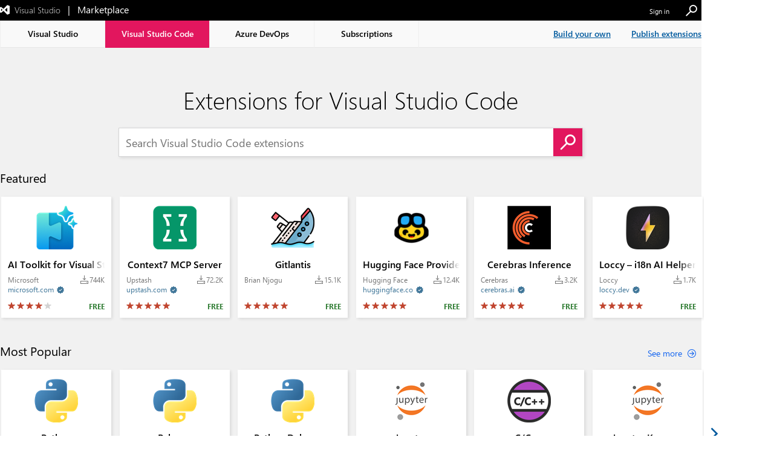

--- FILE ---
content_type: text/html; charset=utf-8
request_url: https://marketplace.visualstudio.com/VSCode
body_size: 18130
content:


<!DOCTYPE html PUBLIC "-//W3C//DTD XHTML 1.0 Strict//EN" "http://www.w3.org/TR/xhtml1/DTD/xhtml1-strict.dtd">

    

<html lang="en-US" dir="ltr" xmlns="http://www.w3.org/1999/xhtml">
<head><title>
	
    Extensions for Visual Studio family of products | Visual Studio Marketplace

</title>
    <meta name="description" content="One&#32;place&#32;for&#32;all&#32;extensions&#32;for&#32;Visual&#32;Studio,&#32;Azure&#32;DevOps&#32;Services,&#32;Azure&#32;DevOps&#32;Server&#32;and&#32;Visual&#32;Studio&#32;Code.&#32;Discover&#32;and&#32;install&#32;extensions&#32;and&#32;subscriptions&#32;to&#32;create&#32;the&#32;dev&#32;environment&#32;you&#32;need." /><meta name="keywords" content="Extension,&#32;Visual&#32;Studio&#32;Marketplace,&#32;Visual&#32;Studio,&#32;Visual&#32;Studio&#32;Code,&#32;Subscriptions,&#32;Azure&#32;DevOps&#32;Services,&#32;Team&#32;Services,&#32;TFS,&#32;Azure&#32;DevOps&#32;Server&#32;Extensions" /><meta property="og:title" content="Visual&#32;Studio&#32;Marketplace" /><meta property="og:type" content="website" /><meta property="og:url" content="https://marketplace.visualstudio.com/VSCode" /><meta property="og:image" content="https://cdn.vsassets.io/v/M268_20260114.5/_content/Header/access-marketplace.png" /><meta property="og:description" content="Extensions&#32;for&#32;Visual&#32;Studio&#32;family&#32;of&#32;products&#32;on&#32;Visual&#32;Studio&#32;Marketplace" /><meta property="twitter:card" content="summary" /><meta property="twitter:site" content="@Code" /><meta property="twitter:creator" content="@VisualStudio" />
<meta http-equiv="X-UA-Compatible" content="IE=11;&#32;IE=10;&#32;IE=9;&#32;IE=8" />
    <link rel="SHORTCUT ICON" href="/favicon.ico" />
    
    <script type="text/javascript"  nonce="iy0vtWCxCCJVzYq2rtkwJg==">
        window.__aadTokenDisabled = true;
    </script>
    <script id="dataProviders" type="application/json">{"data":{"ms.vss-web.component-data":{},"ms.vss-web.page-data":{"esNextSupported":true,"hostId":"2663b13f-50e3-a655-a159-22f6f4725fab","hostType":3,"hostName":"TEAM FOUNDATION","hostPath":"/","serviceInstanceType":"00000029-0000-8888-8000-000000000000","isBundlingEnabled":true,"isCdnEnabled":true,"isCdnAvailable":true,"isHosted":true,"isProduction":true,"isDebugMode":false,"isDevfabric":false,"isSslOnly":true,"isTracePointCollectionEnabled":false,"scriptType":"ES2017","serviceVersion":"Dev20.M268.1 (AzureDevOps_M268_20260114.5)","sessionId":"015f7da2-b798-4929-89e6-2bcd3467872f","styleType":"stylesheet","user":{"name":"Anonymous","displayName":"Anonymous","url":"https://spsprodeus25.vssps.visualstudio.com/_apis/Identities/aaaaaaaa-aaaa-aaaa-aaaa-aaaaaaaaaaaa","id":"aaaaaaaa-aaaa-aaaa-aaaa-aaaaaaaaaaaa","uniqueName":null,"imageUrl":null},"webPlatformVersion":2},"ms.vss-web.shared-data":null,"ms.vss-web.theme-data":{"requestedThemeId":"ms.vss-web.vsts-theme"},"ms.vss-web.user-claims-data":{"anonymous":true},"ms.vss-web.msal-config-data":{"accessMapping":"PublicAccessMapping","authenticatedUser":{"tenantId":"00000000-0000-0000-0000-000000000000","oid":""},"cacheLookupPolicy":0,"redirectResponseMode":"","scopes":["499b84ac-1321-427f-aa17-267ca6975798/user_impersonation"],"fatalErrorCodes":["multiple_matching_tokens"],"spaAuthorizationCode":null,"fpsTarget":null,"loginTrackingId":"76027ab3-7853-4c77-afab-51d6a42681b1","configuration":{"auth":{"authority":"https://login.windows.net/organizations/","clientId":"499b84ac-1321-427f-aa17-267ca6975798","clientCapabilities":["CP1"],"redirectUri":"https://app.vssps.visualstudio.com/_msal/_popup"},"cache":{"cacheLocation":"localStorage"},"system":{"loggerOptions":{"logLevel":1}}},"cacheWatermark":null,"serviceWorkerEnabled":false},"ms.vss-web.navigation-data":{"displayed":["ms.vss-gallery-web.gallery-page"],"hierarchy":{},"navigation":{"ms.vss-gallery-web.gallery-page":{"id":"ms.vss-gallery-web.gallery-page","name":null,"flags":3,"order":0.0}},"location":{"ms.vss-gallery-web.gallery-page":"/vscode"},"routeId":"ms.vss-gallery-web.gallery-route-gallery-home-page-vscode","routeTemplates":["vscode"],"routeValues":{"controller":"Gallery","action":"Gallery","product":"vscode"}}},"sharedData":{"_identityDetails":{"aaaaaaaa-aaaa-aaaa-aaaa-aaaaaaaaaaaa":{"displayName":"Anonymous"}},"_featureFlags":{"VisualStudio.Services.WebPlatform.RedirectFlow.QueryResourceAreaByInstanceId":false,"WebPlatform.Authentication.EnableCAE":true,"WebPlatform.SessionTokens.UseEntraTokens":false,"WebPlatform.Authentication.AllowMsalInIFramesForSignout":false},"_contributions":{"contributions":{"ms.vss-gallery-web.gallery-msal-login-provider":{"serviceName":"IMsalLoginProviderService","::Attributes":83,"::Hashcode":"MA+aLQqlyFc6bJvRwMaFFg=="},"ms.vss-web.msal-js-token-provider":{"serviceName":"IMsalTokenProviderService","::Attributes":83,"::Hashcode":"bC69UH4WDR7Uv5d+sqeKNA==","::BaseUri":"{{ServiceUrl \u002200025394-6065-48CA-87D9-7F5672854EF7\u0022 \u0022ProjectCollection\u0022}}"},"ms.vss-web.proof-of-presence-redirect-handler":{"serviceName":"IProofOfPresenceRedirectHandler","::Attributes":83,"::Hashcode":"bC69UH4WDR7Uv5d+sqeKNA==","::BaseUri":"{{ServiceUrl \u002200025394-6065-48CA-87D9-7F5672854EF7\u0022 \u0022ProjectCollection\u0022}}"}},"relationships":{"ms.vss-gallery-web.gallery-msal-login-provider":{"children":{"ms.vss-gallery-web.msal":true},"parents":{"ms.vss-gallery-web.gallery-website":true}},"ms.vss-web.msal-js-token-provider":{"children":{"ms.vss-web.msal-content":true,"ms.vss-web.msal-config-data":true,"ms.vss-web.msal-redirect-callback-handlers":true,"ms.vss-web.msal-signout-signal-container":true},"parents":{"ms.vss-web.token-provider-service-root":true}},"ms.vss-web.proof-of-presence-redirect-handler":{"parents":{"ms.vss-web.msal-redirect-callback-handlers":true}}},"types":{"ms.vss-web.service":{"ms.vss-gallery-web.gallery-msal-login-provider":true,"ms.vss-web.msal-js-token-provider":true,"ms.vss-web.proof-of-presence-redirect-handler":true}},"providers":{}},"_themes":{"ms.vss-web.vsts-theme":{"id":"ms.vss-web.vsts-theme","name":"Light","extends":null,"data":{"palette-primary-darken-6":"rgba(0, 103, 181, 1)","palette-primary-darken-10":"rgba(0, 91, 161, 1)","palette-primary-darkened-6":"0, 103, 181","palette-primary-darkened-10":"0, 91, 161","palette-primary-shade-30":"0, 69, 120","palette-primary-shade-20":"0, 90, 158","palette-primary-shade-10":"16, 110, 190","palette-primary":"0, 120, 212","palette-primary-tint-10":"43, 136, 216","palette-primary-tint-20":"199, 224, 244","palette-primary-tint-30":"222, 236, 249","palette-primary-tint-40":"239, 246, 252","palette-neutral-100":"0, 0, 0","palette-neutral-80":"51, 51, 51","palette-neutral-70":"76, 76, 76","palette-neutral-60":"102, 102, 102","palette-neutral-30":"166, 166, 166","palette-neutral-20":"200, 200, 200","palette-neutral-10":"218, 218, 218","palette-neutral-8":"234, 234, 234","palette-neutral-6":"239, 239, 239","palette-neutral-4":"244, 244, 244","palette-neutral-2":"248, 248, 248","palette-neutral-0":"255, 255, 255","palette-error":"rgba(232, 17, 35, 1)","palette-error-6":"rgba(203, 15, 31, 1)","palette-error-10":"rgba(184, 14, 28, 1)","palette-black-alpha-0":"rgba(var(--palette-neutral-100), 0)","palette-black-alpha-2":"rgba(var(--palette-neutral-100), 0.02)","palette-black-alpha-4":"rgba(var(--palette-neutral-100), 0.04)","palette-black-alpha-6":"rgba(var(--palette-neutral-100), 0.06)","palette-black-alpha-8":"rgba(var(--palette-neutral-100), 0.08)","palette-black-alpha-10":"rgba(var(--palette-neutral-100), 0.10)","palette-black-alpha-20":"rgba(var(--palette-neutral-100), 0.20)","palette-black-alpha-30":"rgba(var(--palette-neutral-100), 0.30)","palette-black-alpha-60":"rgba(var(--palette-neutral-100), 0.60)","palette-black-alpha-70":"rgba(var(--palette-neutral-100), 0.70)","palette-black-alpha-80":"rgba(var(--palette-neutral-100), 0.80)","palette-black-alpha-100":"rgba(var(--palette-neutral-100), 1)","palette-accent1-light":"249, 235, 235","palette-accent1":"218, 10, 0","palette-accent1-dark":"168, 0, 0","palette-accent2-light":"223, 246, 221","palette-accent2":"186, 216, 10","palette-accent2-dark":"16, 124, 16","palette-accent3-light":"251, 242, 236","palette-accent3":"214, 127, 60","palette-accent3-dark":"171, 102, 48","background-color":"rgba(var(--palette-neutral-0), 1)","communication-foreground":"rgba(var(--palette-primary-shade-20), 1)","communication-background":"rgba(var(--palette-primary), 1)","status-info-foreground":"rgba(0, 120, 212, 1)","status-info-background":"rgba(0, 120, 212, 1)","status-error-foreground":"rgba(205, 74, 69, 1)","status-error-background":"rgba(var(--palette-accent1-light), 1)","status-error-text":"rgba(var(--palette-accent1), 1)","status-error-strong":"rgba(var(--palette-accent1-dark), 1)","status-success-foreground":"rgba(var(--palette-accent2-dark), 1)","status-success-background":"rgba(var(--palette-accent2-light), 1)","status-success-text":"rgba(127, 184, 0, 1)","status-warning-icon-foreground":"rgba(177, 133, 37, 1)","status-warning-foreground":"rgba(214, 127, 60, 1)","status-warning-background":"rgba(var(--palette-accent3-light), 1)","status-warning-text":"rgba(184, 94, 6, 1)","text-primary-color":"rgba(var(--palette-neutral-100), .9)","text-secondary-color":"rgba(var(--palette-neutral-100), .55)","text-disabled-color":"rgba(var(--palette-neutral-100), .38)","text-on-communication-background":"var(--background-color)","border-subtle-color":"rgba(var(--palette-neutral-100), .08)","splitter-border-color":"rgba(var(--palette-neutral-100), .42)","callout-background-color":"var(--background-color)","callout-filtered-background-color":"rgba(var(--palette-neutral-0), 0.86)","callout-shadow-color":"rgba(0, 0, 0, .132)","callout-shadow-secondary-color":"rgba(0, 0, 0, .108)","panel-shadow-color":"rgba(0, 0, 0, .22)","panel-shadow-secondary-color":"rgba(0, 0, 0, .18)","focus-pulse-max-color":"rgba(var(--palette-primary), 0.23)","focus-pulse-min-color":"rgba(var(--palette-primary), 0.15)","focus-border-color":"rgba(var(--palette-primary), 1)","third-party-icon-filter":"none","component-label-default-color":"rgba(var(--palette-neutral-6), 1)","component-label-default-color-hover":"rgba(var(--palette-neutral-10), 1)","component-grid-row-hover-color":"rgba(var(--palette-neutral-2), 1)","component-grid-selected-row-color":"rgba(var(--palette-primary-tint-30), 1)","component-grid-focus-border-color":"rgba(var(--palette-primary), 1)","component-grid-link-selected-row-color":"rgba(var(--palette-primary-shade-20), 1)","component-grid-link-hover-color":"rgba(var(--palette-primary-shade-20), 1)","component-grid-action-hover-color":"rgba(var(--palette-neutral-8), 1)","component-grid-action-selected-cell-hover-color":"rgba(var(--palette-primary-tint-30), 1)","component-grid-cell-bottom-border-color":"rgba(var(--palette-neutral-8), 1)","component-grid-drag-source-color":"rgba(var(--palette-neutral-0), 0.40)","component-menu-selected-item-background":"rgba(var(--palette-neutral-4), 1)"}}},"_routes":{"ms.vss-gallery-web.gallery-route-gallery-home-page-vscode":["vscode"]}},"resolvedProviders":[{"id":"ms.vss-web.component-data"},{"id":"ms.vss-web.page-data"},{"id":"ms.vss-web.shared-data"},{"id":"ms.vss-web.theme-data"},{"id":"ms.vss-web.user-claims-data"},{"id":"ms.vss-web.msal-config-data"},{"id":"ms.vss-web.navigation-data"}],"exceptions":null,"clientProviders":null,"scopeName":null,"scopeValue":null}</script>
<meta name="referrer" content="strict-origin-when-cross-origin" /><script data-description="contentInit" nonce="iy0vtWCxCCJVzYq2rtkwJg==">window.__IS_REACT_18_ENABLED = false;window.__IS_BUNDLING_ENABLED = true;window.__IS_CDN_ENABLED = true;window.__VSS_INTERSECTION_PERFORMANCE_IMPROVEMENT_ENABLED = false;window.$DEBUG = false;window.__scriptType = "ES2017";window.__moduleNamespaces = ["create-react-class","prop-types","react","react-dom","react-dom-factories","react-dom-next","react-next","react-transition-group","tslib","VSS/Core","mousetrap","VSS/Platform","@azure/msal-browser","msal-browser","VSS/Msal","VSSUI","Gallery/Msal","VSS/Legacy"];window.__asyncModules = [];window.__extensionsStaticRoot = "https://cdn.vsassets.io/ext/";window.__extensionsLocalStaticRoot = "/_static/_ext/";window.__useEntraToken = true;window.__redirectToSignout = false;window.resourceLoadStrategy = 'scriptsFirst';var preTraceServiceStartErrors = []; var onPreTraceServiceError = function (event) { preTraceServiceStartErrors.push(event) }; window.addEventListener('error', onPreTraceServiceError);var previousResourceLoadCompletion = window.performance.now(); var resourceLoadTimes = {}; window.logResourceLoad = function (id) {var now = window.performance.now(); resourceLoadTimes[id] = { current: now, previous: previousResourceLoadCompletion }; previousResourceLoadCompletion = now; }; </script><script data-description="disableCdn" nonce="iy0vtWCxCCJVzYq2rtkwJg==">function cdnReload(fromTimeout) { 
document.cookie = 'TFS-CDN=disabled;max-age=28800;path=/;secure'; 
document.cookie = 'TFS-CDNTRACE=report;path=/;secure'; 
if(fromTimeout){document.cookie = 'TFS-CDNTIMEOUT=report;path=/;secure'; }
document.location.reload(true); 
}
var cdnTimeout = setTimeout(function () { cdnReload(true); }, 10000);</script><script data-description="trackLoadedBundles" nonce="iy0vtWCxCCJVzYq2rtkwJg=="> var loadedScripts = {}; document.addEventListener('scriptLoaded', function (e) { if (e && e.detail) { loadedScripts[e.detail.id] = true;} });</script><script src="https://cdn.vsassets.io/ext/ms.vss-web/core-content/ms.vss-web.core-content.es6.Jf5L1Y.min.js" nonce="iy0vtWCxCCJVzYq2rtkwJg==" data-contentlength="189792" data-clientid="ms.vss-web.core-content/core-content/ms.vss-web.core-content.es6.min.js" data-sourcecontribution="ms.vss-web.core-content" data-loadingcontent="true"></script><script data-description="logResourceLoad" nonce="iy0vtWCxCCJVzYq2rtkwJg==">window.logResourceLoad('ms.vss-web.core-content/core-content/ms.vss-web.core-content.es6.min.js');</script><script src="https://cdn.vsassets.io/ext/ms.vss-web/platform-content/ms.vss-web.platform-content.es6.eIY6Ig.min.js" nonce="iy0vtWCxCCJVzYq2rtkwJg==" data-contentlength="150469" data-clientid="ms.vss-web.platform-content/platform-content/ms.vss-web.platform-content.es6.min.js" data-sourcecontribution="ms.vss-web.platform-content" data-loadingcontent="true"></script><script data-description="logResourceLoad" nonce="iy0vtWCxCCJVzYq2rtkwJg==">window.logResourceLoad('ms.vss-web.platform-content/platform-content/ms.vss-web.platform-content.es6.min.js');</script><script src="https://cdn.vsassets.io/ext/ms.vss-web/msal-browser/ms.vss-web.msal-browser.es6.5rJN5D.min.js" nonce="iy0vtWCxCCJVzYq2rtkwJg==" data-contentlength="285311" data-clientid="ms.vss-web.msal-browser/msal-browser/ms.vss-web.msal-browser.es6.min.js" data-sourcecontribution="ms.vss-web.msal-browser" data-loadingcontent="true"></script><script data-description="logResourceLoad" nonce="iy0vtWCxCCJVzYq2rtkwJg==">window.logResourceLoad('ms.vss-web.msal-browser/msal-browser/ms.vss-web.msal-browser.es6.min.js');</script><script src="https://cdn.vsassets.io/ext/ms.vss-web/msal-content/ms.vss-web.msal-content.es6.5oluCu.min.js" nonce="iy0vtWCxCCJVzYq2rtkwJg==" data-contentlength="28787" data-clientid="ms.vss-web.msal-content/msal-content/ms.vss-web.msal-content.es6.min.js" data-sourcecontribution="ms.vss-web.msal-content" data-loadingcontent="true"></script><script data-description="logResourceLoad" nonce="iy0vtWCxCCJVzYq2rtkwJg==">window.logResourceLoad('ms.vss-web.msal-content/msal-content/ms.vss-web.msal-content.es6.min.js');</script><script src="https://cdn.vsassets.io/ext/ms.vss-features/ui-core-content/ms.vss-features.ui-core-content.es6.v2NZLN.min.js" nonce="iy0vtWCxCCJVzYq2rtkwJg==" data-contentlength="84540" data-clientid="ms.vss-features.ui-core-content/ui-core-content/ms.vss-features.ui-core-content.es6.min.js" data-sourcecontribution="ms.vss-features.ui-core-content" data-loadingcontent="true"></script><script data-description="logResourceLoad" nonce="iy0vtWCxCCJVzYq2rtkwJg==">window.logResourceLoad('ms.vss-features.ui-core-content/ui-core-content/ms.vss-features.ui-core-content.es6.min.js');</script><script src="https://cdn.vsassets.io/ext/ms.vss-gallery-web/msal/ms.vss-gallery-web.msal.es6.rq_xE8.min.js" nonce="iy0vtWCxCCJVzYq2rtkwJg==" data-contentlength="799" data-clientid="ms.vss-gallery-web.msal/msal/ms.vss-gallery-web.msal.es6.min.js" data-sourcecontribution="ms.vss-gallery-web.msal" data-loadingcontent="true"></script><script data-description="logResourceLoad" nonce="iy0vtWCxCCJVzYq2rtkwJg==">window.logResourceLoad('ms.vss-gallery-web.msal/msal/ms.vss-gallery-web.msal.es6.min.js');</script><script src="https://cdn.vsassets.io/ext/ms.vss-web/legacy-content/ms.vss-web.legacy-content.es6.5bMcK3.min.js" nonce="iy0vtWCxCCJVzYq2rtkwJg==" data-contentlength="7487" data-clientid="ms.vss-web.legacy-content/legacy-content/ms.vss-web.legacy-content.es6.min.js" data-sourcecontribution="ms.vss-web.legacy-content" data-loadingcontent="true"></script><script data-description="logResourceLoad" nonce="iy0vtWCxCCJVzYq2rtkwJg==">window.logResourceLoad('ms.vss-web.legacy-content/legacy-content/ms.vss-web.legacy-content.es6.min.js');</script><link href="https://cdn.vsassets.io/v/M268_20260114.5/_ext/ms.vss-web/core-content/ms.vss-web.core-content.min.css" rel="stylesheet" crossorigin="anonymous" data-contentlength="13969" data-clientid="ms.vss-web.core-content/core-content/ms.vss-web.core-content.min.css" data-sourcecontribution="ms.vss-web.core-content" data-loadingcontent="true" /><script data-description="logResourceLoad" nonce="iy0vtWCxCCJVzYq2rtkwJg==">window.logResourceLoad('ms.vss-web.core-content/core-content/ms.vss-web.core-content.min.css');</script><link href="https://cdn.vsassets.io/v/M268_20260114.5/_ext/ms.vss-web/platform-content/ms.vss-web.platform-content.min.css" rel="stylesheet" crossorigin="anonymous" data-contentlength="4114" data-clientid="ms.vss-web.platform-content/platform-content/ms.vss-web.platform-content.min.css" data-sourcecontribution="ms.vss-web.platform-content" data-loadingcontent="true" /><script data-description="logResourceLoad" nonce="iy0vtWCxCCJVzYq2rtkwJg==">window.logResourceLoad('ms.vss-web.platform-content/platform-content/ms.vss-web.platform-content.min.css');</script><link href="https://cdn.vsassets.io/v/M268_20260114.5/_ext/ms.vss-features/ui-core-content/ms.vss-features.ui-core-content.min.css" rel="stylesheet" crossorigin="anonymous" data-contentlength="62638" data-clientid="ms.vss-features.ui-core-content/ui-core-content/ms.vss-features.ui-core-content.min.css" data-sourcecontribution="ms.vss-features.ui-core-content" data-loadingcontent="true" /><script data-description="logResourceLoad" nonce="iy0vtWCxCCJVzYq2rtkwJg==">window.logResourceLoad('ms.vss-features.ui-core-content/ui-core-content/ms.vss-features.ui-core-content.min.css');</script><script data-description="cdnFallback" nonce="iy0vtWCxCCJVzYq2rtkwJg==">if (!window.LWL) { cdnReload(false); }</script><script data-description="clearCdnTimeout" nonce="iy0vtWCxCCJVzYq2rtkwJg==">window.clearTimeout(cdnTimeout);</script><script data-description="fireLoadEvents" nonce="iy0vtWCxCCJVzYq2rtkwJg==">var contentElements = document.querySelectorAll("[data-loadingcontent=true]"); for (var i=0; i<contentElements.length; i++) { var loadTimes = resourceLoadTimes[contentElements[i].getAttribute('data-clientid')]; window.__contentLoaded(contentElements[i], true, loadTimes && loadTimes.current, loadTimes && loadTimes.previous); }</script>


    <meta name="msvalidate.01" content="21D03D894BABE1ED475954E142FF8FD2" />
    <link data-bundlelength="101858" data-bundlename="commoncss" data-highcontrast="/_static/tfs/M268_20260114.5/_cssbundles/HighContrast/vss-bundle-commoncss-vvAOLkizrT1AwyAad-0EklhARmxeEQ-1vfKO_ZUdh7S0=" data-includedstyles="Gallery3rdParty;GalleryMinimal" href="/_static/tfs/M268_20260114.5/_cssbundles/Default/vss-bundle-commoncss-vN_xhY8MFcC7Nl_glKZ6rmsyozx0g-Ic3Ez-DGulV670=" rel="stylesheet" />
<script nonce="iy0vtWCxCCJVzYq2rtkwJg==" type="text/javascript">if (window.performance && window.performance.mark) { window.performance.mark('startLoadBundleOuter-basejs'); }</script>
<script data-bundlelength="127542" data-bundlename="basejs" nonce="iy0vtWCxCCJVzYq2rtkwJg==" src="/_public/_Bundling/Content?bundle=vss-bundle-basejs-vx38JYf0FTtFkI9k88H54KYCLs9sIP_6xJwgWGnd-xvw=" type="text/javascript"></script>
<script nonce="iy0vtWCxCCJVzYq2rtkwJg==" type="text/javascript">if (window.performance && window.performance.mark) { window.performance.mark('endLoadBundleOuter-basejs'); }</script>



    <!-- JSLL script -->
    
    <!-- End JSLL script -->

</head>
<body class="platform gallery ">

    
           <div id="cookie-banner"></div>
    
    <!-- GreenId -->
    <iframe  style="color:rgb(0,0,0);  float:left; position:absolute; top:-200px; left:-200px; border:0px" src="https://fpt.microsoft.com/tags?session_id=015f7da2-b798-4929-89e6-2bcd3467872f" height=100  width=100 aria-hidden="true"></iframe>
    <!-- End GreenId -->
    
    <script type="text/javascript" nonce="iy0vtWCxCCJVzYq2rtkwJg=="> var __vssPageContext = {"webContext":{"user":{"id":"aaaaaaaa-aaaa-aaaa-aaaa-aaaaaaaaaaaa","name":"Anonymous","email":"","uniqueName":"TEAM FOUNDATION\\Anonymous"},"host":{"id":"2663b13f-50e3-a655-a159-22f6f4725fab","name":"TEAM FOUNDATION","uri":"https://marketplace.visualstudio.com/","relativeUri":"/","hostType":"deployment","scheme":"https","authority":"marketplace.visualstudio.com"}},"moduleLoaderConfig":{"baseUrl":"https://cdn.vsassets.io/v/M268_20260114.5/_scripts/TFS/min/","paths":{"Gallery/Scripts/Gallery/Resources":"/_static/tfs/M268_20260114.5/_scripts/TFS/min/en-US","VSSPreview/Resources":"/_static/tfs/M268_20260114.5/_scripts/TFS/min/en-US","VSS/Resources":"/_static/tfs/M268_20260114.5/_scripts/TFS/min/en-US","Charts/Resources":"/_static/tfs/M268_20260114.5/_scripts/TFS/min/en-US","ContentRendering/Resources":"/_static/tfs/M268_20260114.5/_scripts/TFS/min/en-US","Engagement/Resources":"/_static/tfs/M268_20260114.5/_scripts/TFS/min/en-US","highcharts":"https://cdn.vsassets.io/3rdParty/_scripts/highcharts.v11.4.6","highcharts/highcharts-more":"https://cdn.vsassets.io/3rdParty/_scripts/highcharts-more.v11.4.6","highcharts/modules/accessibility":"https://cdn.vsassets.io/3rdParty/_scripts/highcharts-accessibility.v11.4.6","highcharts/modules/funnel":"https://cdn.vsassets.io/3rdParty/_scripts/highcharts-funnel.v11.4.6","highcharts/modules/heatmap":"https://cdn.vsassets.io/3rdParty/_scripts/highcharts-heatmap.v11.4.6"},"map":{"*":{"office-ui-fabric-react/lib":"OfficeFabric"}},"contributionPaths":{"VSS":{"value":"/_static/tfs/M268_20260114.5/_scripts/TFS/min/VSS","pathType":"default"},"VSS/Resources":{"value":"/_static/tfs/M268_20260114.5/_scripts/TFS/min/en-US","pathType":"resource"},"q":{"value":"/_static/tfs/M268_20260114.5/_scripts/TFS/min/q","pathType":"default"},"knockout":{"value":"/_static/tfs/M268_20260114.5/_scripts/TFS/min/knockout","pathType":"default"},"mousetrap":{"value":"/_static/tfs/M268_20260114.5/_scripts/TFS/min/mousetrap","pathType":"default"},"mustache":{"value":"/_static/tfs/M268_20260114.5/_scripts/TFS/min/mustache","pathType":"default"},"react":{"value":"/_static/tfs/M268_20260114.5/_scripts/TFS/min/react.15.3","pathType":"default"},"react-dom":{"value":"/_static/tfs/M268_20260114.5/_scripts/TFS/min/react-dom.15.3","pathType":"default"},"react-transition-group":{"value":"/_static/tfs/M268_20260114.5/_scripts/TFS/min/react-transition-group.15.3","pathType":"default"},"jQueryUI":{"value":"/_static/tfs/M268_20260114.5/_scripts/TFS/min/jQueryUI","pathType":"default"},"jquery":{"value":"/_static/tfs/M268_20260114.5/_scripts/TFS/min/jquery","pathType":"default"},"OfficeFabric":{"value":"/_static/tfs/M268_20260114.5/_scripts/TFS/min/OfficeFabric","pathType":"default"},"tslib":{"value":"/_static/tfs/M268_20260114.5/_scripts/TFS/min/tslib","pathType":"default"},"@uifabric":{"value":"/_static/tfs/M268_20260114.5/_scripts/TFS/min/@uifabric","pathType":"default"},"VSSUI":{"value":"/_static/tfs/M268_20260114.5/_scripts/TFS/min/VSSUI","pathType":"default"},"Charts":{"value":"/_static/tfs/M268_20260114.5/_scripts/TFS/min/Charts","pathType":"default"},"Charts/Resources":{"value":"/_static/tfs/M268_20260114.5/_scripts/TFS/min/en-US","pathType":"resource"},"ContentRendering":{"value":"/_static/tfs/M268_20260114.5/_scripts/TFS/min/ContentRendering","pathType":"default"},"ContentRendering/Resources":{"value":"/_static/tfs/M268_20260114.5/_scripts/TFS/min/en-US","pathType":"resource"},"highcharts":{"value":"https://cdn.vsassets.io/3rdParty/_scripts/highcharts.v11.4.6","pathType":"thirdParty"},"highcharts/highcharts-more":{"value":"https://cdn.vsassets.io/3rdParty/_scripts/highcharts-more.v11.4.6","pathType":"thirdParty"},"highcharts/modules/accessibility":{"value":"https://cdn.vsassets.io/3rdParty/_scripts/highcharts-accessibility.v11.4.6","pathType":"thirdParty"},"highcharts/modules/funnel":{"value":"https://cdn.vsassets.io/3rdParty/_scripts/highcharts-funnel.v11.4.6","pathType":"thirdParty"},"highcharts/modules/heatmap":{"value":"https://cdn.vsassets.io/3rdParty/_scripts/highcharts-heatmap.v11.4.6","pathType":"thirdParty"}},"shim":{"jquery":{"deps":[],"exports":"jQuery"}},"waitSeconds":30},"coreReferences":{"stylesheets":[{"url":"/_static/tfs/M268_20260114.5/_cssbundles/Default/vss-bundle-ext-core-css-vjapY0wXg0TR6OC6NvdB3QBXQvwBy2yRgojbz3lmWNas=","highContrastUrl":null,"isCoreStylesheet":true}],"scripts":[{"identifier":"JQuery","url":"https://cdn.vsassets.io/3rdParty/_scripts/jquery-3.6.0.min.js","fallbackUrl":null,"fallbackCondition":null,"isCoreModule":true},{"identifier":"JQueryXDomain","url":"https://cdn.vsassets.io/3rdParty/_scripts/jquery.xdomainrequest.min.js","fallbackUrl":null,"fallbackCondition":null,"isCoreModule":true},{"identifier":"Promise","url":"https://cdn.vsassets.io/v/M268_20260114.5/_scripts/TFS/min/promise.js","fallbackUrl":null,"fallbackCondition":null,"isCoreModule":true},{"identifier":"GlobalScripts","url":"https://cdn.vsassets.io/v/M268_20260114.5/_scripts/TFS/min/global-scripts.js","fallbackUrl":null,"fallbackCondition":null,"isCoreModule":true},{"identifier":"LoaderFixes","url":"https://cdn.vsassets.io/v/M268_20260114.5/_scripts/TFS/pre-loader-shim.min.js","fallbackUrl":null,"fallbackCondition":null,"isCoreModule":false},{"identifier":"AMDLoader","url":"https://cdn.vsassets.io/3rdParty/_scripts/require.min.js","fallbackUrl":null,"fallbackCondition":null,"isCoreModule":true},{"identifier":"LoaderFixes","url":"https://cdn.vsassets.io/v/M268_20260114.5/_scripts/TFS/post-loader-shim.min.js","fallbackUrl":null,"fallbackCondition":null,"isCoreModule":false}],"coreScriptsBundle":{"identifier":"CoreBundle","url":"/_public/_Bundling/Content?bundle=vss-bundle-basejs-vx38JYf0FTtFkI9k88H54KYCLs9sIP_6xJwgWGnd-xvw=","fallbackUrl":null,"fallbackCondition":null,"isCoreModule":true},"extensionCoreReferences":{"identifier":"CoreBundle","url":"/_public/_Bundling/Content?bundle=vss-bundle-ext-core-vqecjHm8DukAeaDsaVyCZzmzZjKKYH1q5XuUUHXV1KD0=","fallbackUrl":null,"fallbackCondition":null,"isCoreModule":true}},"webAccessConfiguration":{"isHosted":true,"paths":{"rootPath":"/","staticContentRootPath":"/","staticContentVersion":"M268_20260114.5","resourcesPath":"https://cdn.vsassets.io/v/M268_20260114.5/_content/","staticRootTfs":"https://cdn.vsassets.io/v/M268_20260114.5/","cdnFallbackStaticRootTfs":"/_static/tfs/M268_20260114.5/","staticRoot3rdParty":"https://cdn.vsassets.io/3rdParty/"},"api":{"webApiVersion":"1","areaPrefix":"_","controllerPrefix":"_"},"mailSettings":{"enabled":false},"registryItems":{}},"microsoftAjaxConfig":{"cultureInfo":{"name":"en-US","numberFormat":{"CurrencyDecimalDigits":2,"CurrencyDecimalSeparator":".","IsReadOnly":true,"CurrencyGroupSizes":[3],"NumberGroupSizes":[3],"PercentGroupSizes":[3],"CurrencyGroupSeparator":",","CurrencySymbol":"$","NaNSymbol":"NaN","CurrencyNegativePattern":0,"NumberNegativePattern":1,"PercentPositivePattern":1,"PercentNegativePattern":1,"NegativeInfinitySymbol":"-∞","NegativeSign":"-","NumberDecimalDigits":2,"NumberDecimalSeparator":".","NumberGroupSeparator":",","CurrencyPositivePattern":0,"PositiveInfinitySymbol":"∞","PositiveSign":"+","PercentDecimalDigits":2,"PercentDecimalSeparator":".","PercentGroupSeparator":",","PercentSymbol":"%","PerMilleSymbol":"‰","NativeDigits":["0","1","2","3","4","5","6","7","8","9"],"DigitSubstitution":1},"dateTimeFormat":{"AMDesignator":"AM","Calendar":{"MinSupportedDateTime":"0001-01-01T00:00:00","MaxSupportedDateTime":"9999-12-31T23:59:59.9999999","AlgorithmType":1,"CalendarType":1,"Eras":[1],"TwoDigitYearMax":2049,"IsReadOnly":true},"DateSeparator":"/","FirstDayOfWeek":0,"CalendarWeekRule":0,"FullDateTimePattern":"dddd, MMMM d, yyyy h:mm:ss tt","LongDatePattern":"dddd, MMMM d, yyyy","LongTimePattern":"h:mm:ss tt","MonthDayPattern":"MMMM d","PMDesignator":"PM","RFC1123Pattern":"ddd, dd MMM yyyy HH':'mm':'ss 'GMT'","ShortDatePattern":"M/d/yyyy","ShortTimePattern":"h:mm tt","SortableDateTimePattern":"yyyy'-'MM'-'dd'T'HH':'mm':'ss","TimeSeparator":":","UniversalSortableDateTimePattern":"yyyy'-'MM'-'dd HH':'mm':'ss'Z'","YearMonthPattern":"MMMM yyyy","AbbreviatedDayNames":["Sun","Mon","Tue","Wed","Thu","Fri","Sat"],"ShortestDayNames":["Su","Mo","Tu","We","Th","Fr","Sa"],"DayNames":["Sunday","Monday","Tuesday","Wednesday","Thursday","Friday","Saturday"],"AbbreviatedMonthNames":["Jan","Feb","Mar","Apr","May","Jun","Jul","Aug","Sep","Oct","Nov","Dec",""],"MonthNames":["January","February","March","April","May","June","July","August","September","October","November","December",""],"IsReadOnly":true,"NativeCalendarName":"Gregorian Calendar","AbbreviatedMonthGenitiveNames":["Jan","Feb","Mar","Apr","May","Jun","Jul","Aug","Sep","Oct","Nov","Dec",""],"MonthGenitiveNames":["January","February","March","April","May","June","July","August","September","October","November","December",""]},"numberShortForm":{"QuantitySymbols":["K","M","B"],"NumberGroupSize":1000,"ThousandSymbol":"K"},"eras":null}},"timeZonesConfiguration":{},"featureAvailability":{"featureStates":{"VisualStudio.Services.Contribution.EnableOnPremUnsecureBrowsers":false,"VisualStudio.Service.WebPlatform.ClientErrorReporting":true,"Microsoft.VisualStudio.Services.Gallery.Client.UseCdnAssetUri":false,"VisualStudio.Services.WebAccess.SubresourceIntegrity":false,"VisualStudio.Services.IdentityPicker.ReactProfileCard":true,"WebAccess.Extensions.RequestTokenSendsPublisherAndExtension":false,"Microsoft.VisualStudio.Services.Gallery.EnableVerifiedPublisherDomain":true,"Microsoft.VisualStudio.Services.Gallery.RatingReview":true,"Microsoft.VisualStudio.Services.Gallery.EnableQueriesBasedOnHiddenFlags":true,"Microsoft.VisualStudio.Services.Gallery.EnableStickyBannerOnDetailsPage":true,"VisualStudio.Services.WebPlatform.UseNewBranding":true}},"appInsightsConfiguration":{"enabled":false,"instrumentationKey":"00000000-0000-0000-0000-000000000000","insightsScriptUrl":null},"diagnostics":{"sessionId":"015f7da2-b798-4929-89e6-2bcd3467872f","activityId":"015f7da2-b798-4929-89e6-2bcd3467872f","bundlingEnabled":true,"cdnAvailable":true,"cdnEnabled":true,"webPlatformVersion":"M268","serviceVersion":"Dev20.M268.1 (build: AzureDevOps_M268_20260114.5)"},"navigation":{"topMostLevel":"deployment","area":"","currentController":"Gallery","currentAction":"Gallery","commandName":"Gallery.Gallery","routeId":"ms.vss-gallery-web.gallery-route-gallery-home-page-vscode","routeTemplates":["vscode"],"routeValues":{"controller":"Gallery","action":"Gallery","product":"vscode"}},"globalization":{"explicitTheme":"","theme":"Default","culture":"en-US","timezoneOffset":0,"timeZoneId":"UTC"},"serviceInstanceId":"00000029-0000-8888-8000-000000000000","hubsContext":{},"serviceLocations":{"locations":{"951917ac-a960-4999-8464-e3f0aa25b381":{"Application":"https://spsprodeus25.vssps.visualstudio.com/","Deployment":"https://spsprodeus25.vssps.visualstudio.com/"}}}};</script><script type="text/javascript" nonce="iy0vtWCxCCJVzYq2rtkwJg=="> var __cultureInfo = __vssPageContext.microsoftAjaxConfig.cultureInfo;</script>
<script type="text/javascript" nonce="iy0vtWCxCCJVzYq2rtkwJg=="> (function(){
var unloadStarted = false;
function onRequireError(e) {
    var msg = 'There was an error loading a required file. Would you like to reload the page to try to load again?';
    function reload(prompted) {
        document.cookie = 'TFS-CDN=disabled;max-age=28800;path=/;secure';
        document.cookie = 'TFS-CDNTRACE=report-'+prompted+'-'+(e.requireType === 'requirenotloaded' ? 'require' : encodeURIComponent(JSON.stringify(e.requireModules)))+';path=/;secure';
        document.location.reload(true);
    }
    if (!e || !e.requireType || (e.requireType !== 'scripterror' && e.requireType !== 'requirenotloaded')) {
        throw e;
    }
    if (unloadStarted) {
        return;
    }
    if (!window.requiredModulesLoaded) {
        reload(false);
    }
    else if (window.require && require.defined('VSS/Controls/Dialogs')) {
        require(['VSS/Controls/Dialogs'], function(d) {
            d.showMessageDialog(msg, { title: 'Network Error', buttons: [d.MessageDialog.buttons.yes, d.MessageDialog.buttons.no] }).then(function() { reload(true) });
        });
    }
    else {
        if (confirm(msg)) {
            reload(true);
        }
    }
}
window.addEventListener('beforeunload', function() {
    unloadStarted = true;
});
if (window.requirejs) {
    requirejs.onError = onRequireError;
}
else {
    onRequireError({requireType:'requirenotloaded'});
}
})();require.config(__vssPageContext.moduleLoaderConfig);</script>

    <script nonce="iy0vtWCxCCJVzYq2rtkwJg==" type="text/javascript">if (window.performance && window.performance.mark) { window.performance.mark('startLoadBundleOuter-common'); }</script>
<script data-bundlelength="302094" data-bundlename="common" data-includedscripts="VSS/Fonts/TextFonts;VSS/Fonts/IconFonts;VSS/Bundling" nonce="iy0vtWCxCCJVzYq2rtkwJg==" src="/_public/_Bundling/Content?bundle=vss-bundle-common-vI7XebaCm0vVkTmQiKgG_hrjmw3X6gs3SriU5jFV0Hmw=" type="text/javascript"></script>
<script nonce="iy0vtWCxCCJVzYq2rtkwJg==" type="text/javascript">if (window.performance && window.performance.mark) { window.performance.mark('endLoadBundleOuter-common'); }</script>
<script nonce="iy0vtWCxCCJVzYq2rtkwJg==" type="text/javascript">if (window.performance && window.performance.mark) { window.performance.mark('startLoadBundleOuter-view'); }</script>
<script data-bundlelength="536253" data-bundlename="view" data-includedscripts="Gallery/Client/Pages/HomePageVNext/HomePageVNext.View" nonce="iy0vtWCxCCJVzYq2rtkwJg==" src="/_public/_Bundling/Content?bundle=vss-bundle-view-vgLmSrOkD6XvFXMiGcmuEtDI5KhJ9ncfUumR0bc1Cy-Q=" type="text/javascript"></script>
<script nonce="iy0vtWCxCCJVzYq2rtkwJg==" type="text/javascript">if (window.performance && window.performance.mark) { window.performance.mark('endLoadBundleOuter-view'); }</script>

<script type="text/javascript" nonce="iy0vtWCxCCJVzYq2rtkwJg=="> if (window.performance && window.performance.mark) { window.performance.mark('requireStart'); }
require(["VSS/Fonts/TextFonts","VSS/Fonts/IconFonts","Gallery/Client/Pages/HomePageVNext/HomePageVNext.View"], function(){  if (window.performance && window.performance.mark) { window.performance.mark('requireEnd'); } window.requiredModulesLoaded=true;  });
</script>


    
    <a href="#start-of-content" class="skip-main">Skip to content</a>  
    <div class="page-content">
        <div class="header-section">
            
            <div class="uxservices-header" role="banner">
                <div id="ux-header">
                <div class="upperBand">
                    <div class="upperBandContent marketplace-header">
                        <a href="/" title="Marketplace" class="left" >  
                            <div class="marketPlaceLogoLink bowtie-icon bowtie-brand-visualstudio vs-brand-icon menu-item-icon"></div>
                            <div class="visualStudioLogoLink"> Visual Studio  </div>
                            <div id="marketPlaceLogoLink" class="marketPlaceLogoLink">|   Marketplace</div>
                        </a>
                        <div class="right">
                             
                            <div id="signIn">
                                
                                    <a href="https://app.vssps.visualstudio.com/_signin?realm=marketplace.visualstudio.com&amp;reply_to=https%3A%2F%2Fmarketplace.visualstudio.com%2FVSCode&amp;redirect=1&amp;context=eyJodCI6MywiaGlkIjoiMjY2M2IxM2YtNTBlMy1hNjU1LWExNTktMjJmNmY0NzI1ZmFiIiwicXMiOnt9LCJyciI6IiIsInZoIjoiIiwiY3YiOiIiLCJjcyI6IiJ90&amp;lltid=76027ab3-7853-4c77-afab-51d6a42681b1&amp;workflowId=marketplace&amp;wt.mc_id=o~msft~marketplace~signIn#ctx=eyJTaWduSW5Db29raWVEb21haW5zIjpbImh0dHBzOi8vbG9naW4ud2luZG93cy5uZXQiLCJodHRwczovL2xvZ2luLm1pY3Jvc29mdG9ubGluZS5jb20iXX01" class="scarabLink" style="float:left;margin-left:23px;padding-top:1px;color:#fff;font-weight:400;">
                                        Sign in
                                    </a>
                                
                            </div>                            
                            <div data-fragmentname="SearchBox" id="Fragment_SearchBox">
                              <div class="SearchBox" role="search">
                                <form id="HeaderSearchForm" name="HeaderSearchForm" method="get">
                                  <input id="HeaderSearchTextBox" aria-label="search" name="query" type="text" maxlength="200" autocomplete="off">
                                  <input id="RefinementId" name="refinement" type="hidden" value="198">
                                  <button class="bowtie-icon bowtie-search header-search-button" id="HeaderSearchButton" value="" type="submit"></button>
                                </form>
                                <a id="search-box" class="bowtie-icon bowtie-search metroSearchButton" tabindex="0" title="Search here" role="button"></a>
                              </div>  
                            </div>
                        </div>
                    </div>
                </div>
            </div>
                
            </div>
            
        </div>
        <div class="skiptarget" id="start-of-content"></div>
        <div id="gallery-content">
            
    <div class="tab-data">
        <script class="vscode-tab-data" defer="defer" type="application/json">{"epc":[{"cn":"Featured","e":[{"ic":743819,"dc":6797333,"rc":15,"a":"Microsoft","cc":0,"l":"items?itemName=ms-windows-ai-studio.windows-ai-studio","s":"AI Toolkit for VS Code streamlines generative AI app development by integrating tools and models. Browse and download public and custom models; author, test and evaluate prompts; fine-tune; and use them in your applications.","i":"https://ms-windows-ai-studio.gallerycdn.vsassets.io/extensions/ms-windows-ai-studio/windows-ai-studio/0.29.2026012008/1768902106204/Microsoft.VisualStudio.Services.Icons.Small","fi":"https://ms-windows-ai-studio.gallery.vsassets.io/_apis/public/gallery/publisher/ms-windows-ai-studio/extension/windows-ai-studio/0.29.2026012008/assetbyname/Microsoft.VisualStudio.Services.Icons.Small","t":"AI Toolkit for Visual Studio Code","r":4.1333333333333337,"pc":false,"pd":"https://microsoft.com","pdv":true},{"ic":72237,"dc":72487,"rc":1,"a":"Upstash","cc":0,"l":"items?itemName=Upstash.context7-mcp","s":"Real-time code and documentation access for AI assistants via Context7 MCP server","i":"https://Upstash.gallerycdn.vsassets.io/extensions/upstash/context7-mcp/1.0.1/1754329920224/Microsoft.VisualStudio.Services.Icons.Small","fi":"https://Upstash.gallery.vsassets.io/_apis/public/gallery/publisher/Upstash/extension/context7-mcp/1.0.1/assetbyname/Microsoft.VisualStudio.Services.Icons.Small","t":"Context7 MCP Server","r":5.0,"pc":false,"pd":"https://upstash.com","pdv":true},{"ic":15104,"dc":18985,"rc":7,"a":"Brian Njogu","cc":0,"l":"items?itemName=brian-njogu.gitlantis","s":"Transform your project into an explorable 3D world","i":"https://brian-njogu.gallerycdn.vsassets.io/extensions/brian-njogu/gitlantis/0.0.7/1755807327359/Microsoft.VisualStudio.Services.Icons.Small","fi":"https://brian-njogu.gallery.vsassets.io/_apis/public/gallery/publisher/brian-njogu/extension/gitlantis/0.0.7/assetbyname/Microsoft.VisualStudio.Services.Icons.Small","t":"Gitlantis","r":5.0,"pc":false,"pd":"https://brayo.co/","pdv":false},{"ic":12412,"dc":16706,"rc":2,"a":"Hugging Face","cc":0,"l":"items?itemName=HuggingFace.huggingface-vscode-chat","s":"An extension that integrates Hugging Face Inference Providers into GitHub Copilot Chat","i":"https://HuggingFace.gallerycdn.vsassets.io/extensions/huggingface/huggingface-vscode-chat/0.2.0/1761836389854/Microsoft.VisualStudio.Services.Icons.Small","fi":"https://HuggingFace.gallery.vsassets.io/_apis/public/gallery/publisher/HuggingFace/extension/huggingface-vscode-chat/0.2.0/assetbyname/Microsoft.VisualStudio.Services.Icons.Small","t":"Hugging Face Provider for GitHub Copilot Chat","r":5.0,"pc":false,"pd":"https://huggingface.co","pdv":true},{"ic":3244,"dc":8055,"rc":1,"a":"Cerebras","cc":0,"l":"items?itemName=cerebras.cerebras-chat","s":"The world\u0027s fastest AI inference","i":"https://cerebras.gallerycdn.vsassets.io/extensions/cerebras/cerebras-chat/0.1.19/1768523484572/Microsoft.VisualStudio.Services.Icons.Small","fi":"https://cerebras.gallery.vsassets.io/_apis/public/gallery/publisher/cerebras/extension/cerebras-chat/0.1.19/assetbyname/Microsoft.VisualStudio.Services.Icons.Small","t":"Cerebras Inference","r":5.0,"pc":false,"pd":"https://www.cerebras.ai","pdv":true},{"ic":1674,"dc":8389,"rc":6,"a":"Loccy","cc":0,"l":"items?itemName=loccy.loccy","s":"For i18next, vue-i18n, and similar","i":"https://loccy.gallerycdn.vsassets.io/extensions/loccy/loccy/1.8.11/1768677866311/Microsoft.VisualStudio.Services.Icons.Small","fi":"https://loccy.gallery.vsassets.io/_apis/public/gallery/publisher/loccy/extension/loccy/1.8.11/assetbyname/Microsoft.VisualStudio.Services.Icons.Small","t":"Loccy – i18n AI Helper for Vue \u0026 React","r":5.0,"pc":false,"pd":"https://loccy.dev","pdv":true}],"hme":false,"sml":null},{"cn":"Most Popular","e":[{"ic":200642553,"dc":1298349508,"rc":622,"a":"Microsoft","cc":0,"l":"items?itemName=ms-python.python","s":"Python language support with extension access points for IntelliSense (Pylance), Debugging (Python Debugger), linting, formatting, refactoring, unit tests, and more.","i":"https://ms-python.gallerycdn.vsassets.io/extensions/ms-python/python/2026.1.2026012201/1769079465210/Microsoft.VisualStudio.Services.Icons.Small","fi":"https://ms-python.gallery.vsassets.io/_apis/public/gallery/publisher/ms-python/extension/python/2026.1.2026012201/assetbyname/Microsoft.VisualStudio.Services.Icons.Small","t":"Python","r":4.197749137878418,"pc":false,"pd":"https://microsoft.com","pdv":true},{"ic":168592502,"dc":1262763327,"rc":266,"a":"Microsoft","cc":0,"l":"items?itemName=ms-python.vscode-pylance","s":"A performant, feature-rich language server for Python in VS Code","i":"https://ms-python.gallerycdn.vsassets.io/extensions/ms-python/vscode-pylance/2025.12.101/1769119258659/Microsoft.VisualStudio.Services.Icons.Small","fi":"https://ms-python.gallery.vsassets.io/_apis/public/gallery/publisher/ms-python/extension/vscode-pylance/2025.12.101/assetbyname/Microsoft.VisualStudio.Services.Icons.Small","t":"Pylance","r":3.0187969207763672,"pc":false,"pd":"https://microsoft.com","pdv":true},{"ic":105978526,"dc":371521047,"rc":14,"a":"Microsoft","cc":0,"l":"items?itemName=ms-python.debugpy","s":"Python Debugger extension using debugpy.","i":"https://ms-python.gallerycdn.vsassets.io/extensions/ms-python/debugpy/2025.19.2026011901/1768819236673/Microsoft.VisualStudio.Services.Icons.Small","fi":"https://ms-python.gallery.vsassets.io/_apis/public/gallery/publisher/ms-python/extension/debugpy/2025.19.2026011901/assetbyname/Microsoft.VisualStudio.Services.Icons.Small","t":"Python Debugger","r":4.6428570747375488,"pc":false,"pd":"https://microsoft.com","pdv":true},{"ic":100409765,"dc":590311414,"rc":359,"a":"Microsoft","cc":0,"l":"items?itemName=ms-toolsai.jupyter","s":"Jupyter notebook support, interactive programming and computing that supports Intellisense, debugging and more.","i":"https://ms-toolsai.gallerycdn.vsassets.io/extensions/ms-toolsai/jupyter/2025.10.2026010601/1767693296031/Microsoft.VisualStudio.Services.Icons.Small","fi":"https://ms-toolsai.gallery.vsassets.io/_apis/public/gallery/publisher/ms-toolsai/extension/jupyter/2025.10.2026010601/assetbyname/Microsoft.VisualStudio.Services.Icons.Small","t":"Jupyter","r":2.6490249633789063,"pc":false,"pd":"https://microsoft.com","pdv":true},{"ic":93649805,"dc":517939853,"rc":593,"a":"Microsoft","cc":0,"l":"items?itemName=ms-vscode.cpptools","s":"C/C++ IntelliSense, debugging, and code browsing.","i":"https://ms-vscode.gallerycdn.vsassets.io/extensions/ms-vscode/cpptools/1.30.1/1768333859936/Microsoft.VisualStudio.Services.Icons.Small","fi":"https://ms-vscode.gallery.vsassets.io/_apis/public/gallery/publisher/ms-vscode/extension/cpptools/1.30.1/assetbyname/Microsoft.VisualStudio.Services.Icons.Small","t":"C/C++","r":3.4266440868377686,"pc":false,"pd":"https://microsoft.com","pdv":true},{"ic":80181401,"dc":113642493,"rc":3,"a":"Microsoft","cc":0,"l":"items?itemName=ms-toolsai.jupyter-keymap","s":"Jupyter keymaps for notebooks","i":"https://ms-toolsai.gallerycdn.vsassets.io/extensions/ms-toolsai/jupyter-keymap/1.1.2/1685987377049/Microsoft.VisualStudio.Services.Icons.Small","fi":"https://ms-toolsai.gallery.vsassets.io/_apis/public/gallery/publisher/ms-toolsai/extension/jupyter-keymap/1.1.2/assetbyname/Microsoft.VisualStudio.Services.Icons.Small","t":"Jupyter Keymap","r":4.0,"pc":false,"pd":"https://microsoft.com","pdv":true}],"hme":true,"sml":null},{"cn":"Recently Added","e":[{"ic":0,"dc":0,"rc":0,"a":"juyeong","cc":0,"l":"items?itemName=juyeong.local-proxy-server","s":"Simple local proxy server for development.","i":"https://juyeong.gallerycdn.vsassets.io/extensions/juyeong/local-proxy-server/0.0.1/1769148688981/Microsoft.VisualStudio.Services.Icons.Small","fi":"https://juyeong.gallery.vsassets.io/_apis/public/gallery/publisher/juyeong/extension/local-proxy-server/0.0.1/assetbyname/Microsoft.VisualStudio.Services.Icons.Small","t":"Local Proxy Server","r":0.0,"pc":false,"pd":null,"pdv":false},{"ic":0,"dc":0,"rc":0,"a":"KITTXDEV TECHNOLOGIES PRIVATE LIMITED","cc":0,"l":"items?itemName=kittxdev.kittx-run-button","s":"Professional Run/Stop project manager with Python environment automation","i":"https://kittxdev.gallerycdn.vsassets.io/extensions/kittxdev/kittx-run-button/1.1.7/1769148391249/Microsoft.VisualStudio.Services.Icons.Small","fi":"https://kittxdev.gallery.vsassets.io/_apis/public/gallery/publisher/kittxdev/extension/kittx-run-button/1.1.7/assetbyname/Microsoft.VisualStudio.Services.Icons.Small","t":"KittX Run Button","r":0.0,"pc":false,"pd":"https://www.kittxdev.com/","pdv":false},{"ic":0,"dc":0,"rc":0,"a":"hail-kang","cc":0,"l":"items?itemName=hail-kang.nice-finder","s":"Fast file and content search with fuzzy matching and real-time preview, powered by ripgrep","i":"https://hail-kang.gallerycdn.vsassets.io/extensions/hail-kang/nice-finder/0.0.1/1769148319516/Microsoft.VisualStudio.Services.Icons.Small","fi":"https://hail-kang.gallery.vsassets.io/_apis/public/gallery/publisher/hail-kang/extension/nice-finder/0.0.1/assetbyname/Microsoft.VisualStudio.Services.Icons.Small","t":"Nice Finder","r":0.0,"pc":false,"pd":null,"pdv":false},{"ic":1,"dc":1,"rc":0,"a":"Denizhan Dakılır","cc":0,"l":"items?itemName=DenizhanDaklr.pinescript-vsc-server-rust","s":"Pine Script v6 language server powered by Rust.","i":"https://DenizhanDaklr.gallerycdn.vsassets.io/extensions/denizhandaklr/pinescript-vsc-server-rust/0.0.1/1769147856237/Microsoft.VisualStudio.Services.Icons.Small","fi":"https://DenizhanDaklr.gallery.vsassets.io/_apis/public/gallery/publisher/DenizhanDaklr/extension/pinescript-vsc-server-rust/0.0.1/assetbyname/Microsoft.VisualStudio.Services.Icons.Small","t":"PineScript VSC Server (Rust)","r":0.0,"pc":false,"pd":null,"pdv":false},{"ic":1,"dc":1,"rc":0,"a":"袁果锅","cc":0,"l":"items?itemName=yuanguoguo.playful-hint","s":"为开发者提供的一个有趣且情境感知的提示弹窗。","i":"","fi":"","t":"Playful Hint","r":0.0,"pc":false,"pd":null,"pdv":false},{"ic":0,"dc":0,"rc":0,"a":"CloudVerse.ai","cc":0,"l":"items?itemName=CloudVerse-ai-developer-finops.cloudverse-devx","s":"Real-time cloud cost insights and gating in your IDE","i":"","fi":"","t":"CloudVerse DevX","r":0.0,"pc":false,"pd":"https://cloudverse.ai/","pdv":false}],"hme":true,"sml":null}],"c":["AI","Azure","Chat","Data Science","Databases","Debuggers","Education","Extension Packs","Formatters","Keymaps","Language Model Tools","Language Packs","Linters","Machine Learning","Notebooks","Programming Languages","SCM Providers","Snippets","Testing","Themes","Visualization","Other"]}</script>
        
    </div>
    <div class="user-mail-data">
        <script class="UserMailAddress" defer="defer" type="application/json">""</script>
    </div>
    <div class="marketplace-url">
        <script class="market-browse-url" defer="defer" type="application/json">null</script>
    </div>
    <script id="image-template" type="text/html">
    <img class="image-display" alt="" data-bind="attr: { src: imageSrc}, css: imageStyle, visible: imageVisible" />
    <div class="bowtie-icon" data-bind="visible: (!imageVisible && !bowtieStyle), css: bowtieStyle "></div>
    <span data-bind="template: { afterRender: componentLoaded($element) }" style="visibility: hidden"> </span>
</script>

    <div class="content-section-market gallerynew">
        <div class="gallery-home-page-view">
            <div class="gallery-home-page">
                <div class="tab-area-container">
    <div class="tabs-control-content rendering">
        <i class="tab-collection-bigspinner bowtie-icon bowtie-spinner centered"> </i>
        <div class="tab-collection-container" role="navigation">
            <div class="tab-collection">
                <ul class="tab-collection-left" role="tablist">
                    <a class="tab VS gallery-element-focus-style-dark" role="tab"
                       data-bind="attr: { href: $data.VS_Link, 'aria-controls': $data.getTabAriaControls($data.vsTabName), 'aria-selected': $data.getAriaSelected($data.vsTabName), tabindex: $data.getTabIndex($data.vsTabName)}, hasFocus: isVSTabFocused, click: $data.clickTab($data.vsTabName), event: { keydown: $data.keyDownTab($data.vsTabName) }, css: { tabactive: $data.currentTab() === $data.vsTabName }">
                        <div class="header" data-bind="title: VS_Header, text: VS_Header"></div>
                    </a>
                    <!-- ko if: showVSForMac -->
                    <a class="tab VSForMac gallery-element-focus-style-dark" role="tab"
                       data-bind="attr: { href: $data.VSForMac_Link, 'aria-controls': $data.getTabAriaControls($data.vsForMacTabName), 'aria-selected': $data.currentTab() === $data.vsForMacTabName, tabindex: $data.getTabIndex($data.vsForMacTabName)}, hasFocus: isVSForMacTabFocused, click: $data.clickTab($data.vsForMacTabName), event: { keydown: $data.keyDownTab($data.vsForMacTabName) }, css: { tabactive: $data.currentTab() === $data.vsForMacTabName }">
                        <div class="header" data-bind="title: VSForMac_Header, text: VSForMac_Header"></div>
                    </a>
                    <a class="tab VSCode gallery-element-focus-style-dark" role="tab"
                       data-bind="attr: { href: $data.VSCode_Link, 'aria-controls': $data.getTabAriaControls($data.vsCodeTabName), 'aria-selected': $data.currentTab() === $data.vsCodeTabName, tabindex: $data.getTabIndex($data.vsCodeTabName)}, hasFocus: isVSCodeTabFocused, click: $data.clickTab($data.vsCodeTabName), event: { keydown: $data.keyDownTab($data.vsCodeTabName) }, css: { tabactive: $data.currentTab() === $data.vsCodeTabName }">
                        <div class="header" data-bind="title: VSCode_Header, text: VSCode_Header"></div>
                    </a>
                    <a class="tab VSS gallery-element-focus-style-dark" role="tab"
                       data-bind="attr: { href: $data.VSTS_Link, 'aria-controls': $data.getTabAriaControls($data.vstsTabName), 'aria-selected': $data.currentTab() === $data.vstsTabName, tabindex: $data.getTabIndex($data.vstsTabName) }, hasFocus: isVSTSTabFocused, click: $data.clickTab($data.vstsTabName), event: {  keydown: $data.keyDownTab($data.vstsTabName)}, css: { tabactive: $data.currentTab() === $data.vstsTabName }">
                        <div class="header" data-bind="title: VSTS_Header, text: VSTS_Header"></div>
                    </a>
                    <!-- /ko -->
                    <!-- ko ifnot: showVSForMac -->
                        <!-- ko ifnot: newBranding -->
                        <a class="tab VSS gallery-element-focus-style-dark" role="tab"
                           data-bind="attr: { href: $data.VSTS_Link, 'aria-controls': $data.getTabAriaControls($data.vstsTabName), 'aria-selected': $data.currentTab() === $data.vstsTabName, tabindex: $data.getTabIndex($data.vstsTabName) }, hasFocus: isVSTSTabFocused, click: $data.clickTab($data.vstsTabName), event: {  keydown: $data.keyDownTab($data.vstsTabName)}, css: { tabactive: $data.currentTab() === $data.vstsTabName }">
                        <div class="header" data-bind="title: VSTS_Header, text: VSTS_Header"></div>
                        </a>
                        <a class="tab VSCode gallery-element-focus-style-dark" role="tab"
                           data-bind="attr: { href: $data.VSCode_Link, 'aria-controls': $data.getTabAriaControls($data.vsCodeTabName), 'aria-selected': $data.currentTab() === $data.vsCodeTabName, tabindex: $data.getTabIndex($data.vsCodeTabName)}, hasFocus: isVSCodeTabFocused, click: $data.clickTab($data.vsCodeTabName), event: { keydown: $data.keyDownTab($data.vsCodeTabName) }, css: { tabactive: $data.currentTab() === $data.vsCodeTabName }">
                           <div class="header" data-bind="title: VSCode_Header, text: VSCode_Header"></div>
                        </a>
                        <!-- /ko -->
                        <!-- ko if: newBranding -->
                        <a class="tab VSCode gallery-element-focus-style-dark" role="tab"
                           data-bind="attr: { href: $data.VSCode_Link, 'aria-controls': $data.getTabAriaControls($data.vsCodeTabName), 'aria-selected': $data.getAriaSelected($data.vsCodeTabName), tabindex: $data.getTabIndex($data.vsCodeTabName)}, hasFocus: isVSCodeTabFocused, click: $data.clickTab($data.vsCodeTabName), event: { keydown: $data.keyDownTab($data.vsCodeTabName) }, css: { tabactive: $data.currentTab() === $data.vsCodeTabName }">
                           <div class="header" data-bind="title: VSCode_Header, text: VSCode_Header"></div>
                        </a>                        
                        <a class="tab VSS gallery-element-focus-style-dark" role="tab"
                           data-bind="attr: { href: $data.VSTS_Link, 'aria-controls': $data.getTabAriaControls($data.vstsTabName), 'aria-selected': $data.getAriaSelected($data.vstsTabName), tabindex: $data.getTabIndex($data.vstsTabName) }, hasFocus: isVSTSTabFocused, click: $data.clickTab($data.vstsTabName), event: {  keydown: $data.keyDownTab($data.vstsTabName)}, css: { tabactive: $data.currentTab() === $data.vstsTabName }">
                        <div class="header" data-bind="title: VSTS_Header, text: VSTS_Header"></div>
                        </a>
                        <!-- /ko -->                        
                    <!-- /ko -->
                    <a class="tab VSSubs gallery-element-focus-style-dark" role="tab"
                       data-bind="attr: { href: $data.Subs_Link,  'aria-controls': $data.getTabAriaControls($data.vsSubsTabName), 'aria-selected': $data.getAriaSelected($data.vsSubsTabName), tabindex: $data.getTabIndex($data.vsSubsTabName)}, hasFocus: isVSSubsTabFocused, click: $data.clickTab($data.vsSubsTabName), event: { keydown: $data.keyDownTab($data.vsSubsTabName) }, css: { tabactive: $data.currentTab() === $data.vsSubsTabName }">
                        <div class="header" data-bind="title: Subs_Header, text: Subs_Header"></div>
                    </a>
                </ul>
                <div class="tab-collection-right">
                    <a class="publish-extensions" target="_blank" data-bind="attr: { href: $data.getBuildYourOwnURL() }, click: $data.buildYourOwnClick(), text: BuildYourOwnText, visible: $data.currentTab() !== $data.vsSubsTabName" href="https://go.microsoft.com/fwlink/?LinkID=703826"></a>
                    <!-- ko if: $data.showPublishExtensions -->
                    <a class="publish-extensions" target="_blank" data-bind="attr: { href: $data.getPublishExtensionsUrl() }, click: $data.publishExtensionsClick(), text: PublishExtensionsText, visible: $data.currentTab() !== $data.vsSubsTabName"></a>
                    <!-- /ko-->
                </div>
            </div>
        </div>
        <div class="tab-content" role="main">
            <div class="searchbox-carousels-content">
                <!-- ko -->
                <div data-bind="component: {name: 'homepage-searchbox',
                    params: {searchClickCallback: navigateToSearch, placeholderText: searchPlaceHolder, searchHeader: searchHeader,  isSelected: isSelected}},
                    visible: $data.currentTab() !== 'vssubs-tab' && $data.isHosted"></div>
                <!-- /ko -->

                <div class="on-prem-page-title" data-bind="text: $data.OnPrem_Header, visible: !$data.isHosted"></div>

                <!-- ko if: $data.wasActivated()["vs-tab"] === true -->
                <div id="vs-tab-content" role="tabpanel" data-bind="component: {name: 'vs-tab-content',
                    params: {galleryDataProvider: galleryDataProvider, selectedTab: $data.currentTab, currentTab: $data.vsTabName}}"></div>
                <!-- /ko -->
                <!-- ko if: $data.wasActivated()["vsformac-tab"] === true -->
                <div id="vsformac-tab-content" role="tabpanel" data-bind="component: {name: 'vsformac-tab-content',
                    params: {galleryDataProvider: galleryDataProvider, selectedTab: $data.currentTab, currentTab: $data.vsForMacTabName}}"></div>
                <!-- /ko -->
                <!-- ko if: $data.wasActivated()["vsts-tab"] === true -->
                <div id="vsts-tab-content" role="tabpanel" data-bind="component: {name: 'vsts-tab-content',
                    params: {galleryDataProvider: galleryDataProvider, selectedTab: $data.currentTab, currentTab: $data.vstsTabName}}"></div>
                <!-- /ko -->
                <!-- ko if: $data.wasActivated()["vscode-tab"] === true -->
                <div id="vscode-tab-content" role="tabpanel" data-bind="component: {name: 'vscode-tab-content',
                    params: {galleryDataProvider: galleryDataProvider, selectedTab: $data.currentTab, currentTab: $data.vsCodeTabName}}"></div>
                <!-- /ko -->
                <!-- ko if: $data.wasActivated()["vssubs-tab"] === true -->
                <div id="vssubs-tab-content" role="tabpanel" data-bind="component: {name: 'vssubs-tab-content',
                    params: {galleryDataProvider: galleryDataProvider, selectedTab: $data.currentTab, currentTab: $data.vsSubsTabName}}"></div>
                <!-- /ko -->
            </div>
        </div>
    </div>
</div>

            </div>
        </div>
    </div>

            <div class="general-info">
                <script class="general-info-data" defer="defer" type="application/json">{"galleryUrl":"/","resourcesPath":"https://cdn.vsassets.io/v/M268_20260114.5/_content/","isHosted":true,"featureFlags":{"ShowPublishExtensions":true,"TileImpressionsHomePage":true,"VsTrendingHomepage":false,"Vs2019Homepage":true,"DedupeHomepageExtensions":true,"EnableVsForMac":false,"EnableCertifiedPublisherUIChanges":true,"MarketplaceBrandingChanges":true,"EnableSSRForHomepageVSCode":false,"EnableItemDetailsAFDCachingForVSCodeHomePage":false,"XamarinUniversityDisable":true,"EnableNoFilterSearchHomepageVSIDE":true},"registryItems":{"DefaultTab":"vs"}}</script>
            </div>
        </div>
        
        <div id="gallery-footer">
            

<footer>
    
    <div id="ux-footer" class="ltr detailed" role="contentinfo">
    
            <div data-bind="component: {name:'gallery-footer', params: { currentTab: currentTab }}"></div>
        
        <div id="baseFooter">
            <div data-fragmentname="BaseFooterLinks" id="Fragment_BaseFooterLinks" xmlns="http://www.w3.org/1999/xhtml">

                <div class="linkList">
                    <ul class="links horizontal">
                        <!-- EU Cookie Consent: Do not consider user consent on clicking any of the links, by setting data-mscc-ic attribute to false -->
                        <li>
                            
                                <a href="https://www.visualstudio.com/support/support-overview-vs" data-mscc-ic="false">Contact us</a>
                                                        
                        </li>
                        <li>
                            <a href="https://careers.microsoft.com/" data-mscc-ic="false">Jobs</a>
                        </li>
                        <li>
                            <a href="https://go.microsoft.com/fwlink/?LinkID=521839" data-mscc-ic="false">Privacy</a>
                        </li>
                        
                            <li>
                                <a id="mgtConsentCookie" data-mscc-ic="false">Manage cookies</a>
                            </li>
                        
                        <li>
                            <a href="https://aka.ms/vsmarketplace-ToU" data-mscc-ic="false">Terms of use</a>
                        </li>
                        <li>
                            <a href="https://www.microsoft.com/trademarks" data-mscc-ic="false">Trademarks</a>
                        </li>
                    </ul>
                </div>
            </div>
            <div id="rightBaseFooter">
                &copy; 2026 Microsoft
                <span class="microsoftLogo" title="Microsoft"></span>
            </div>
            <div class="clear"></div>
        </div>
    </div>
</footer>

    <script type="text/javascript" src="https://wcpstatic.microsoft.com/mscc/lib/v2/wcp-consent.js"></script>
    
        <script type="text/javascript" src="/_static/tfs/M268_20260114.5/_scripts/TFS/min/Gallery/Client/Common/ManageCookieDrop.js"></script>
        <script type="text/javascript"  nonce="iy0vtWCxCCJVzYq2rtkwJg==">
            (function () {
                document.getElementById("mgtConsentCookie").addEventListener("click", function (el) {
                    manageConsent();
                });
            })();
        </script>
    
        </div>
        
    </div>

    
    
    <div id="utils-accessibility-announce-polite" class="visually-hidden" aria-live="polite"></div>
    <div id="utils-accessibility-announce-assertive" class="visually-hidden" aria-live="assertive"></div>
</body>
</html>


--- FILE ---
content_type: text/html
request_url: https://df.cfp.microsoft.com/Clear.HTML?ctx=Ls1.0&wl=False&session_id=015f7da2-b798-4929-89e6-2bcd3467872f&id=01492977-4ae5-4626-bcf1-2306a171f9ea&w=8DE5A4A83733CBA&tkt=H3ihr9e92IdW6yd1ZgQ9S6iHaRiejIdk0aIJJ5j7uH6mR4ezjAhVPkNtkBv5hZvEH0%252fHZC0E%252babPY8JX4EzDVzMrIlBajBhclEPBCCR51lI7xy9Td69HZzURetU3Gn3ChFCWxTA%252fZOlk1aiBrkkgkEDsSxJt0mpT0rvvpyJ1kAXe4LGCqd30TvBuMF58YZAnuhHv5qnL4R7ajFcEF%252bPfSQt7g0hfLREoInTy9XY4CYzloVH5HAizKp442Fkxf2qEBGbDz%252fai03Zn%252fIQ0Oo2YMW36Saxo0Q3zOhOOGV51APzMpmsNYGrDdAx2Q%252bzPHQG9fj0I8NjCZY9hZvr%252bx7nIbQ%253d%253d&CustomerId=02C58649-E822-405B-B6C3-17A7509D2FCC
body_size: 1120
content:
<!DOCTYPE html>
<html xmlns="http://www.w3.org/1999/xhtml">
<head>
    <title></title>
</head>
<body>
    <script>function BaseStamp() { this.GetStorageQsInfo = function () { if (window.localStorage) { var n = window.localStorage.getItem(lsKey); if(n&&n!=null&&n!="")return n==id&&(n=""),"session_id=" + sid + "&CustomerId=" + cid + "&fid=" + id + "&ofid=" + n + "&w=" + ticks + "&auth=" + encodeURIComponent(authKey);window.localStorage.setItem(lsKey,id);n=id}return""}; this.newXMLHttp = function () { var n = null; return window.XMLHttpRequest ? n = new XMLHttpRequest : window.ActiveXObject && (n = new ActiveXObject("Msxml2.XMLHTTP")), n }; this.delayedSend = function (n) { var i, t, r; try { i = this.newXMLHttp(); i.open("GET", n, !0); i.send() } catch (u) { t = document.createElement("script"); t.id = "DelayedSendLS"; t.defer = !0; t.onload = function () { return !0 }; t.setAttribute("src", n); r = document.createElement("div"); r.id = "DelayedSendLSDiv"; document.body.appendChild(r); document.getElementById("DelayedSendLSDiv").appendChild(t) } }; this.pilot = function () { var n = this.GetStorageQsInfo(), t, i; n != "" && (t = "Images/Clear.PNG?ctx=Lscb1.0&" + n, this.delayedSend(target + t)); wlidReturnTarget != "" && (i = wlidDomain + "images/Clear.PNG?ctx=Wlcb1.0&session_id=" + sid + "&tkt=" + authKey, window.location.href = wlidReturnTarget.replace("target", encodeURIComponent(i))) }} var sid = "\60\61\65\146\67\144\141\62\55\142\67\71\70\55\64\71\62\71\55\70\71\145\66\55\62\142\143\144\63\64\66\67\70\67\62\146", cid = "02C58649-E822-405B-B6C3-17A7509D2FCC", id = "\60\61\64\71\62\71\67\67\55\64\141\145\65\55\64\66\62\66\55\142\143\146\61\55\62\63\60\66\141\61\67\61\146\71\145\141", authKey = "H3ihr9e92IdW6yd1ZgQ9S6iHaRiejIdk0aIJJ5j7uH6mR4ezjAhVPkNtkBv5hZvEH0%2fHZC0E%2babPY8JX4EzDVzMrIlBajBhclEPBCCR51lI7xy9Td69HZzURetU3Gn3C7XJ62JVkbGNq1PYSZ%2bK3ZGMQ0yd2009r9l3HXUFnkm%2fFl3GD57mzwy6kKsVOAW7bs9pnc%2bzKohMR4JwDc2GQjSi5xNPMwo%2bQsTm%2bFJViroxB%2fIcONF0aRoIIrqpeyBIdpYJjkgDoCLYocyy8t7%2fIkbNREkrL9O%2fLanMAC9OesxgpxWy1JBiHPsE3HqdtB8Zd", lsKey = "MUID", ticks = "8DE5A4A84FC6824", target = "https://df.cfp.microsoft.com/", wlidDomain = "https://fpt.microsoft.com/", wlidReturnTarget = ""; (function () { var n = new BaseStamp; n.pilot() })()</script>
</body>
</html>


--- FILE ---
content_type: text/css
request_url: https://cdn.vsassets.io/v/M268_20260114.5/_ext/ms.vss-features/ui-core-content/ms.vss-features.ui-core-content.min.css
body_size: 8576
content:
.bolt-breakpoint{pointer-events:none}.bolt-breakpoint-container{height:2px}.bolt-breakpoint-observation{bottom:0;left:0;top:0}.bolt-callout{background-color:transparent;pointer-events:auto}.bolt-portal.bolt-layout-relative{bottom:-5000px;left:-5000px;right:-5000px;top:-5000px}.bolt-light-dismiss{pointer-events:auto}.bolt-callout-modal{background-color:rgba(0,0,0,.2);background-color:var(--palette-black-alpha-20,rgba(0, 0, 0, .2))}@media(forced-colors:active){.bolt-callout-modal{background:transparent}}.bolt-callout-content{background-color:rgba(255,255,255,1);background-color:var(--callout-background-color,rgba(255, 255, 255, 1));z-index:1}.bolt-callout-shadow{box-shadow:0 6px 12px rgba(0,0,0,.132);box-shadow:0 6px 12px var(--callout-shadow-color,rgba(0, 0, 0, .132))}body.ms-vss-web-vsts-theme-hc-dark .bolt-callout-shadow{box-shadow:none;border:2px solid rgba(0,120,212,1);border:2px solid var(--focus-border-color,rgba(0, 120, 212, 1))}body.ms-vss-web-vsts-theme-hc-light .bolt-callout-shadow{box-shadow:none;border:2px solid rgba(0,120,212,1);border:2px solid var(--focus-border-color,rgba(0, 120, 212, 1))}.bolt-callout-extra-large{width:800px}@media screen and (max-width:1023px){.bolt-callout-extra-large{max-width:800px;min-width:80%;width:auto}}.bolt-callout-large{width:640px}@media screen and (max-width:1023px){.bolt-callout-large{max-width:640px;min-width:80%;width:auto}}.bolt-callout-medium{width:480px}.bolt-callout-small{width:320px}.bolt-callout-auto{width:auto}@font-face{font-family:"AzureDevOpsMDL2Assets";src:url("Components/Icon/fonts/AzDevMDL2.woff") format("woff")}.fabric-icon{align-self:center;display:inline-flex;font-family:"AzureDevOpsMDL2Assets";-webkit-font-smoothing:antialiased}.fabric-icon.small{font-size:.75rem;line-height:.75rem}.fabric-icon.medium{font-size:1rem;line-height:1rem}.fabric-icon.large{font-size:1.5rem;line-height:1.5rem}.ms-Icon--FabricFolder,.ms-Icon--FabricFolderFill{transform:translateY(1px)}.ms-Icon--Tag{transform:translateY(1px)}.ms-Icon--WindowsLogo:before{font-family:"AzureDevOpsMDL2Assets";content:"\e782 "}.ms-Icon--Preview:before{font-family:"AzureDevOpsMDL2Assets";content:"\e8ff "}.ms-Icon--ChevronUpSmall:before{font-family:"AzureDevOpsMDL2Assets";content:"\e96d "}.ms-Icon--ChevronDownSmall:before{font-family:"AzureDevOpsMDL2Assets";content:"\e96e "}.ms-Icon--ChevronLeftSmall:before{font-family:"AzureDevOpsMDL2Assets";content:"\e96f "}.ms-Icon--ChevronRightSmall:before{font-family:"AzureDevOpsMDL2Assets";content:"\e970 "}.ms-Icon--ChevronUpMed:before{font-family:"AzureDevOpsMDL2Assets";content:"\e971 "}.ms-Icon--ChevronDownMed:before{font-family:"AzureDevOpsMDL2Assets";content:"\e972 "}.ms-Icon--ChevronLeftMed:before{font-family:"AzureDevOpsMDL2Assets";content:"\e973 "}.ms-Icon--ChevronRightMed:before{font-family:"AzureDevOpsMDL2Assets";content:"\e974 "}.ms-Icon--PowerBILogo:before{font-family:"AzureDevOpsMDL2Assets";content:"\ea1e "}.ms-Icon--AzureLogo:before{font-family:"AzureDevOpsMDL2Assets";content:"\eb6a "}.ms-Icon--OfficeLogo:before{font-family:"AzureDevOpsMDL2Assets";content:"\eb6e "}.ms-Icon--SkypeLogo:before{font-family:"AzureDevOpsMDL2Assets";content:"\eb6f "}.ms-Icon--VisualStudioLogo:before{font-family:"AzureDevOpsMDL2Assets";content:"\ec22 "}.ms-Icon--MicrosoftLogo:before{font-family:"AzureDevOpsMDL2Assets";content:"\ec6a "}.ms-Icon--YammerLogo:before{font-family:"AzureDevOpsMDL2Assets";content:"\ed19 "}.ms-Icon--AADLogo:before{font-family:"AzureDevOpsMDL2Assets";content:"\ed68 "}.ms-Icon--AccessLogo:before{font-family:"AzureDevOpsMDL2Assets";content:"\ed69 "}.ms-Icon--Dynamics365Logo:before{font-family:"AzureDevOpsMDL2Assets";content:"\edcc "}.ms-Icon--OfflineOneDriveParachute:before{font-family:"AzureDevOpsMDL2Assets";content:"\eec8 "}.ms-Icon--OfflineOneDriveParachuteDisabled:before{font-family:"AzureDevOpsMDL2Assets";content:"\eec9 "}.ms-Icon--ViewAll2:before{font-family:"AzureDevOpsMDL2Assets";content:"\ef56 "}.ms-Icon--ReceiptCheck:before{font-family:"AzureDevOpsMDL2Assets";content:"\ef5b "}.ms-Icon--Lifesaver:before{font-family:"AzureDevOpsMDL2Assets";content:"\ef62 "}.ms-Icon--ExcelDocument:before{font-family:"AzureDevOpsMDL2Assets";content:"\ef73 "}.ms-Icon--SkypeCircleCheck:before{font-family:"AzureDevOpsMDL2Assets";content:"\ef7d "}.ms-Icon--SkypeCircleMinus:before{font-family:"AzureDevOpsMDL2Assets";content:"\ef7f "}.ms-Icon--SkypeMinus:before{font-family:"AzureDevOpsMDL2Assets";content:"\ef82 "}.ms-Icon--ConnectContacts:before{font-family:"AzureDevOpsMDL2Assets";content:"\efd4 "}.ms-Icon--GiftboxOpen:before{font-family:"AzureDevOpsMDL2Assets";content:"\f133 "}.ms-Icon--StatusCircleCheckmark:before{font-family:"AzureDevOpsMDL2Assets";content:"\f13e "}.ms-Icon--ProgressRingDots:before{font-family:"AzureDevOpsMDL2Assets";content:"\f16a "}.ms-Icon--WordLogo:before{font-family:"AzureDevOpsMDL2Assets";content:"\f1e3 "}.ms-Icon--ExcelLogo:before{font-family:"AzureDevOpsMDL2Assets";content:"\f1e5 "}.ms-Icon--OneNoteLogo:before{font-family:"AzureDevOpsMDL2Assets";content:"\f1e7 "}.ms-Icon--OutlookLogo:before{font-family:"AzureDevOpsMDL2Assets";content:"\f1e9 "}.ms-Icon--PowerPointLogo:before{font-family:"AzureDevOpsMDL2Assets";content:"\f1eb "}.ms-Icon--TriggerUser:before{font-family:"AzureDevOpsMDL2Assets";content:"\f24b "}.ms-Icon--Build:before{font-family:"AzureDevOpsMDL2Assets";content:"\f28f "}.ms-Icon--BranchCommit:before{font-family:"AzureDevOpsMDL2Assets";content:"\f293 "}.ms-Icon--BranchShelveset:before{font-family:"AzureDevOpsMDL2Assets";content:"\f298 "}.ms-Icon--Deploy:before{font-family:"AzureDevOpsMDL2Assets";content:"\f29d "}.ms-Icon--VisioLogo:before{font-family:"AzureDevOpsMDL2Assets";content:"\f2a7 "}.ms-Icon--TaskGroup:before{font-family:"AzureDevOpsMDL2Assets";content:"\f2ae "}.ms-Icon--AutoFillTemplate:before{font-family:"AzureDevOpsMDL2Assets";content:"\f313 "}.ms-Icon--ParachuteSolid:before{font-family:"AzureDevOpsMDL2Assets";content:"\f352 "}.ms-Icon--ReviewRequestSolid:before{font-family:"AzureDevOpsMDL2Assets";content:"\f356 "}.ms-Icon--ReviewResponseSolid:before{font-family:"AzureDevOpsMDL2Assets";content:"\f358 "}.ms-Icon--FeedbackResponseSolid:before{font-family:"AzureDevOpsMDL2Assets";content:"\f35b "}.ms-Icon--EngineeringGroup:before{font-family:"AzureDevOpsMDL2Assets";content:"\f362 "}.ms-Icon--VSTSLogo:before{font-family:"AzureDevOpsMDL2Assets";content:"\f381 "}.ms-Icon--TestStep:before{font-family:"AzureDevOpsMDL2Assets";content:"\f3ac "}.ms-Icon--TestParameter:before{font-family:"AzureDevOpsMDL2Assets";content:"\f3ad "}.ms-Icon--TestSuite:before{font-family:"AzureDevOpsMDL2Assets";content:"\f3ae "}.ms-Icon--TestCase:before{font-family:"AzureDevOpsMDL2Assets";content:"\f3af "}.ms-Icon--AzureKeyVault:before{font-family:"AzureDevOpsMDL2Assets";content:"\f3b4 "}.ms-Icon--CRMCustomerInsightsApp:before{font-family:"AzureDevOpsMDL2Assets";content:"\f3c8 "}.ms-Icon--DefectSolid:before{font-family:"AzureDevOpsMDL2Assets";content:"\f449 "}.ms-Icon--LadybugSolid:before{font-family:"AzureDevOpsMDL2Assets";content:"\f44a "}.ms-Icon--NugetLogo:before{font-family:"AzureDevOpsMDL2Assets";content:"\f44c "}.ms-Icon--TFVCLogo:before{font-family:"AzureDevOpsMDL2Assets";content:"\f44d "}.ms-Icon--ProjectLogo32:before{font-family:"AzureDevOpsMDL2Assets";content:"\f47e "}.ms-Icon--FontColorSwatch:before{font-family:"AzureDevOpsMDL2Assets";content:"\f4ed "}.ms-Icon--BitbucketLogo32:before{font-family:"AzureDevOpsMDL2Assets";content:"\f5d2 "}.ms-Icon--GradleLogo32:before{font-family:"AzureDevOpsMDL2Assets";content:"\f5d4 "}.ms-Icon--GitLogo:before{font-family:"AzureDevOpsMDL2Assets";content:"\f65d " !important}.ms-Icon--GitHubLogo:before{font-family:"AzureDevOpsMDL2Assets";content:"\f65e "}.ms-Icon--ApacheMavenLogo:before{font-family:"AzureDevOpsMDL2Assets";content:"\f65f "}.ms-Icon--NPMLogo:before{font-family:"AzureDevOpsMDL2Assets";content:"\f660 "}.ms-Icon--GitFork:before{font-family:"AzureDevOpsMDL2Assets";content:"\f661 "}.ms-Icon--SVNLogo:before{font-family:"AzureDevOpsMDL2Assets";content:"\f662 "}.ms-Icon--JenkinsLogo:before{font-family:"AzureDevOpsMDL2Assets";content:"\f663 "}.ms-Icon--ExternalGit:before{font-family:"AzureDevOpsMDL2Assets";content:"\f665 "}.ms-Icon--QuadColumn:before{font-family:"AzureDevOpsMDL2Assets";content:"\f66f "}.ms-Icon--AuthenticatorApp:before{font-family:"AzureDevOpsMDL2Assets";content:"\f6b1 "}.ms-Icon--ButtonControl:before{font-family:"AzureDevOpsMDL2Assets";content:"\f6c0 "}.ms-Icon--UserGauge:before{font-family:"AzureDevOpsMDL2Assets";content:"\f6ed "}.ms-Icon--BulletedListText:before{font-family:"AzureDevOpsMDL2Assets";content:"\f792 "}.ms-Icon--BulletedListBullet:before{font-family:"AzureDevOpsMDL2Assets";content:"\f793 "}.ms-Icon--NumberedListText:before{font-family:"AzureDevOpsMDL2Assets";content:"\f796 "}.ms-Icon--NumberedListNumber:before{font-family:"AzureDevOpsMDL2Assets";content:"\f797 "}.ms-Icon--RemoveLinkChain:before{font-family:"AzureDevOpsMDL2Assets";content:"\f79a "}.ms-Icon--RemoveLinkX:before{font-family:"AzureDevOpsMDL2Assets";content:"\f79b "}.ms-Icon--FabricTextHighlight:before{font-family:"AzureDevOpsMDL2Assets";content:"\f79c "}.ms-Icon--ClearFormattingA:before{font-family:"AzureDevOpsMDL2Assets";content:"\f79d "}.ms-Icon--ClearFormattingEraser:before{font-family:"AzureDevOpsMDL2Assets";content:"\f79e "}.ms-Icon--Photo2Fill:before{font-family:"AzureDevOpsMDL2Assets";content:"\f79f "}.ms-Icon--IncreaseIndentText:before{font-family:"AzureDevOpsMDL2Assets";content:"\f7a0 "}.ms-Icon--IncreaseIndentArrow:before{font-family:"AzureDevOpsMDL2Assets";content:"\f7a1 "}.ms-Icon--DecreaseIndentText:before{font-family:"AzureDevOpsMDL2Assets";content:"\f7a2 "}.ms-Icon--DecreaseIndentArrow:before{font-family:"AzureDevOpsMDL2Assets";content:"\f7a3 "}.ms-Icon--CheckListText:before{font-family:"AzureDevOpsMDL2Assets";content:"\f7a8 "}.ms-Icon--CheckListCheck:before{font-family:"AzureDevOpsMDL2Assets";content:"\f7a9 "}.ms-Icon--ReleaseGateCheck:before{font-family:"AzureDevOpsMDL2Assets";content:"\f7bf "}.ms-Icon--ReleaseGateError:before{font-family:"AzureDevOpsMDL2Assets";content:"\f7c0 "}.ms-Icon--SkypeCircleSlash:before{font-family:"AzureDevOpsMDL2Assets";content:"\f825 "}.ms-Icon--PythonLogoBlue:before{font-family:"AzureDevOpsMDL2Assets";content:"\f84d "}.ms-Icon--PythonLogoYellow:before{font-family:"AzureDevOpsMDL2Assets";content:"\f84e "}.ms-Icon--RustLanguageLogo:before{font-family:"AzureDevOpsMDL2Assets";content:"\f84f "}.ms-Icon--RubyGemsLogo:before{font-family:"AzureDevOpsMDL2Assets";content:"\f850 "}.ms-Icon--DecreaseIndentLegacy:before{font-family:"AzureDevOpsMDL2Assets";content:"\e290 "}.ms-Icon--IncreaseIndentLegacy:before{font-family:"AzureDevOpsMDL2Assets";content:"\e291 "}.ms-Icon--ImageDiff:before{font-family:"AzureDevOpsMDL2Assets";content:"\f30b "}.ms-Icon--GitGraph:before{font-family:"AzureDevOpsMDL2Assets";content:"\f2ca "}.ms-Icon--WordDocument:before{font-family:"AzureDevOpsMDL2Assets";content:"\ef71 "}.ms-Icon--PowerPointDocument:before{font-family:"AzureDevOpsMDL2Assets";content:"\ef72 "}.ms-Icon--PowerShell:before{font-family:"AzureDevOpsMDL2Assets";content:"\f1fd "}.ms-Icon--FileSQL:before{font-family:"AzureDevOpsMDL2Assets";content:"\f2e7 "}.ms-Icon--FileASPX:before{font-family:"AzureDevOpsMDL2Assets";content:"\f2e9 "}.ms-Icon--FileSass:before{font-family:"AzureDevOpsMDL2Assets";content:"\f2eb "}.ms-Icon--FileLess:before{font-family:"AzureDevOpsMDL2Assets";content:"\f2ec "}.ms-Icon--CSharpLanguage:before{font-family:"AzureDevOpsMDL2Assets";content:"\f2ef "}.ms-Icon--CPlusPlusLanguage:before{font-family:"AzureDevOpsMDL2Assets";content:"\f2f3 "}.ms-Icon--RowsChild:before{font-family:"AzureDevOpsMDL2Assets";content:"\f29c "}.ms-Icon--FileTypeSolution:before{font-family:"AzureDevOpsMDL2Assets";content:"\f387 "}.ms-Icon--FileYML:before{font-family:"AzureDevOpsMDL2Assets";content:"\f5da "}.ms-Icon--GripperResize:before{font-family:"AzureDevOpsMDL2Assets";content:"\e788 "}.ms-Icon--UngroupList:before{font-family:"AzureDevOpsMDL2Assets";content:"\e61c "}.ms-Icon--BugWarning:before{font-family:"AzureDevOpsMDL2Assets";content:"\e357 "}@font-face{font-family:"FluentFilled";src:url("Components/Icon/fonts/fluent-filled-v1.1.293.woff2") format("woff2")}@font-face{font-family:"FluentRegular";src:url("Components/Icon/fonts/fluent-regular-v1.1.293.woff2") format("woff2")}span.fluent-icons-enabled{display:inline-flex}.fluent-icons-enabled .fabric-icon{align-self:center;display:inline-flex;-webkit-font-smoothing:antialiased}.fluent-icons-enabled .fabric-icon.small{font-size:.75rem;line-height:.75rem}.fluent-icons-enabled .fabric-icon.medium{font-size:1rem;line-height:1rem}.fluent-icons-enabled .fabric-icon.large{font-size:1.5rem;line-height:1.5rem}.fluent-icons-enabled .fabric-icon.bolt-breadcrumb-item-icon{font-size:1rem}.fluent-icons-enabled .fabric-icon.bolt-tab-icon{font-size:1rem;line-height:1rem}.fluent-icons-enabled .fabric-icon:not(.bowtie-icon){font-family:"FluentRegular"}.fluent-icons-enabled .bolt-menuitem-cell-icon .fabric-icon{font-size:1rem}.fluent-icons-enabled .ms-Icon--FabricFolder,.fluent-icons-enabled .ms-Icon--FabricFolderFill{transform:translateY(1px)}.fluent-icons-enabled .ms-Icon--Tag{transform:translateY(1px)}.fluent-icons-enabled .ms-Icon--Insights:before{font-family:"FluentRegular";content:"\f4d9 "}.fluent-icons-enabled .ms-Icon--GlobalNavButton:before{font-family:"FluentRegular";content:"\e85f "}.fluent-icons-enabled .ms-Icon--Airplane:before{font-family:"FluentRegular";content:"\f068d "}.fluent-icons-enabled .ms-Icon--ChevronDown:before{font-family:"FluentRegular";content:"\f2a2 "}.fluent-icons-enabled .ms-Icon--ChevronUp:before{font-family:"FluentRegular";content:"\f2b5 "}.fluent-icons-enabled .ms-Icon--Edit:before{font-family:"FluentRegular";content:"\f3dc "}.fluent-icons-enabled .ms-Icon--Add:before,.fluent-icons-enabled .ms-Icon--CalculatorAddition:before{font-family:"FluentRegular";content:"\f108 "}.fluent-icons-enabled .ms-Icon--Cancel:before{font-family:"FluentRegular";content:"\f368 "}.fluent-icons-enabled .ms-Icon--More:before{font-family:"FluentRegular";content:"\e823 "}.fluent-icons-enabled .ms-Icon--Settings:before{font-family:"FluentRegular";content:"\f6a8 "}.fluent-icons-enabled .ms-Icon--Video:before{font-family:"FluentRegular";content:"\f84b "}.fluent-icons-enabled .ms-Icon--Mail:before{font-family:"FluentRegular";content:"\e7a1 "}.fluent-icons-enabled .ms-Icon--People:before{font-family:"FluentRegular";content:"\f5a7 "}.fluent-icons-enabled .ms-Icon--Phone:before{font-family:"FluentRegular";content:"\e26f "}.fluent-icons-enabled .ms-Icon--Pin:before,.fluent-icons-enabled .ms-Icon--Pinned:before{font-family:"FluentRegular";content:"\f600 "}.fluent-icons-enabled .ms-Icon--Shop:before{font-family:"FluentRegular";content:"\f76e "}.fluent-icons-enabled .ms-Icon--Link:before{font-family:"FluentRegular";content:"\f4e3 "}.fluent-icons-enabled .ms-Icon--Filter:before{font-family:"FluentRegular";content:"\e60a "}.fluent-icons-enabled .ms-Icon--Zoom:before,.fluent-icons-enabled .ms-Icon--Search:before{font-family:"FluentRegular";content:"\ea7c "}.fluent-icons-enabled .ms-Icon--ZoomOut:before{font-family:"FluentRegular";content:"\ee8f "}.fluent-icons-enabled .ms-Icon--Attach:before{font-family:"FluentRegular";content:"\f1a8 "}.fluent-icons-enabled .ms-Icon--Send:before{font-family:"FluentRegular";content:"\ea8e "}.fluent-icons-enabled .ms-Icon--FavoriteList:before{font-family:"FluentRegular";content:"\ebb1 "}.fluent-icons-enabled .ms-Icon--Forward:before{font-family:"FluentRegular";content:"\e0eb "}.fluent-icons-enabled .ms-Icon--Back:before{font-family:"FluentRegular";content:"\f184 "}.fluent-icons-enabled .ms-Icon--Refresh:before{font-family:"FluentRegular";content:"\e0aa "}.fluent-icons-enabled .ms-Icon--Share:before{font-family:"FluentRegular";content:"\eaa6 "}.fluent-icons-enabled .ms-Icon--Lock:before{font-family:"FluentRegular";content:"\e78e "}.fluent-icons-enabled .ms-Icon--BlockedSite:before{font-family:"FluentRegular";content:"\eacc "}.fluent-icons-enabled .ms-Icon--ReportHacked:before{font-family:"FluentRegular";content:"\eace "}.fluent-icons-enabled .ms-Icon--EMI:before{font-family:"FluentRegular";content:"\e20a "}.fluent-icons-enabled .ms-Icon--Blocked:before{font-family:"FluentRegular";content:"\f618 "}.fluent-icons-enabled .ms-Icon--FavoriteStar:before{font-family:"FluentRegular";content:"\f70e "}.fluent-icons-enabled .ms-Icon--FavoriteStarFill:before{font-family:"FluentFilled";content:"\f717 "}.fluent-icons-enabled .ms-Icon--ReadingMode.medium{font-size:1.25rem;line-height:1rem}.fluent-icons-enabled .ms-Icon--ReadingMode:before{font-family:"FluentRegular";content:"\f65b "}.fluent-icons-enabled .ms-Icon--Remove:before{font-family:"FluentRegular";content:"\ebcf "}.fluent-icons-enabled .ms-Icon--CheckboxComposite:before{font-family:"FluentRegular";content:"\f27c "}.fluent-icons-enabled .ms-Icon--CheckboxCompositeReversed:before{font-family:"FluentFilled";content:"\f27c "}.fluent-icons-enabled .ms-Icon--CheckMark:before,.fluent-icons-enabled .ms-Icon--Accept:before,.fluent-icons-enabled .ms-Icon--ReceiptCheck:before,.fluent-icons-enabled .ms-Icon--StatusCircleCheckmark:before{font-family:"FluentRegular";content:"\e305 "}.fluent-icons-enabled .ms-Icon--BackToWindow:before{font-family:"FluentRegular";content:"\f164 "}.fluent-icons-enabled .ms-Icon--FullScreen:before{font-family:"FluentRegular";content:"\f15e "}.fluent-icons-enabled .ms-Icon--Print:before{font-family:"FluentRegular";content:"\f6fa "}.fluent-icons-enabled .ms-Icon--Up:before{font-family:"FluentRegular";content:"\f1b4 "}.fluent-icons-enabled .ms-Icon--Down:before{font-family:"FluentRegular";content:"\f147 "}.fluent-icons-enabled .ms-Icon--OEM:before{font-family:"FluentRegular";content:"\f132 "}.fluent-icons-enabled .ms-Icon--Delete:before{font-family:"FluentRegular";content:"\e47b "}.fluent-icons-enabled .ms-Icon--Save:before{font-family:"FluentRegular";content:"\ea43 "}.fluent-icons-enabled .ms-Icon--Fingerprint:before{font-family:"FluentRegular";content:"\f03f9 "}.fluent-icons-enabled .ms-Icon--Flashlight:before{font-family:"FluentRegular";content:"\e628 "}.fluent-icons-enabled .ms-Icon--Sad:before{font-family:"FluentRegular";content:"\e5d4 "}.fluent-icons-enabled .ms-Icon--MultiSelect:before{font-family:"FluentRegular";content:"\e84b "}.fluent-icons-enabled .ms-Icon--KeyboardClassic:before{font-family:"FluentRegular";content:"\e74a "}.fluent-icons-enabled .ms-Icon--Play:before{font-family:"FluentRegular";content:"\e990 "}.fluent-icons-enabled .ms-Icon--Pause:before{font-family:"FluentRegular";content:"\f5a0 "}.fluent-icons-enabled .ms-Icon--ChevronLeft:before{font-family:"FluentRegular";content:"\f2a9 "}.fluent-icons-enabled .ms-Icon--ChevronRight:before{font-family:"FluentRegular";content:"\f2af "}.fluent-icons-enabled .ms-Icon--Emoji2:before{font-family:"FluentRegular";content:"\f3df "}.fluent-icons-enabled .ms-Icon--SearchAndApps.medium{font-size:1.25rem;line-height:1rem}.fluent-icons-enabled .ms-Icon--SearchAndApps:before{font-family:"FluentRegular";content:"\f773 "}.fluent-icons-enabled .ms-Icon--Globe:before{font-family:"FluentRegular";content:"\e6b1 "}.fluent-icons-enabled .ms-Icon--ContactInfo:before{font-family:"FluentRegular";content:"\f6d6 "}.fluent-icons-enabled .ms-Icon--Unpin:before{font-family:"FluentRegular";content:"\e985 "}.fluent-icons-enabled .ms-Icon--Contact:before{font-family:"FluentRegular";content:"\f5bc "}.fluent-icons-enabled .ms-Icon--Paste:before{font-family:"FluentRegular";content:"\e35a "}.fluent-icons-enabled .ms-Icon--Error:before{font-family:"FluentRegular";content:"\f3f0 "}.fluent-icons-enabled .ms-Icon--Unlock:before{font-family:"FluentRegular";content:"\e794 "}.fluent-icons-enabled .ms-Icon--Calendar:before{font-family:"FluentRegular";content:"\e24d "}.fluent-icons-enabled .ms-Icon--Megaphone:before{font-family:"FluentRegular";content:"\f536 "}.fluent-icons-enabled .ms-Icon--Color:before{font-family:"FluentRegular";content:"\e3bc "}.fluent-icons-enabled .ms-Icon--SaveAs.medium{font-size:1.25rem;line-height:1rem}.fluent-icons-enabled .ms-Icon--SaveAs:before{font-family:"FluentRegular";content:"\ea48 "}.fluent-icons-enabled .ms-Icon--Undo:before{font-family:"FluentRegular";content:"\e126 "}.fluent-icons-enabled .ms-Icon--RedEye:before{font-family:"FluentRegular";content:"\e5f1 "}.fluent-icons-enabled .ms-Icon--Warning:before{font-family:"FluentRegular";content:"\f868 "}.fluent-icons-enabled .ms-Icon--ShoppingCart:before{font-family:"FluentRegular";content:"\e2ab "}.fluent-icons-enabled .ms-Icon--Flag:before{font-family:"FluentRegular";content:"\f40a "}.fluent-icons-enabled .ms-Icon--Page:before{font-family:"FluentRegular";content:"\e4d7 "}.fluent-icons-enabled .ms-Icon--Car:before{font-family:"FluentRegular";content:"\f847 "}.fluent-icons-enabled .ms-Icon--EatDrink:before{font-family:"FluentRegular";content:"\e666 "}.fluent-icons-enabled .ms-Icon--Home:before{font-family:"FluentRegular";content:"\e70f "}.fluent-icons-enabled .ms-Icon--SwitcherStartEnd:before{font-family:"FluentRegular";content:"\f1ab "}.fluent-icons-enabled .ms-Icon--IncidentTriangle:before{font-family:"FluentFilled";content:"\f880 "}.fluent-icons-enabled .ms-Icon--History:before,.fluent-icons-enabled .ms-Icon--FullHistory:before{font-family:"FluentRegular";content:"\e705 "}.fluent-icons-enabled .ms-Icon--Work:before{font-family:"FluentRegular";content:"\e1e9 "}.fluent-icons-enabled .ms-Icon--LocationDot.medium{font-size:1.25rem;line-height:1rem}.fluent-icons-enabled .ms-Icon--LocationDot:before{font-family:"FluentFilled";content:"\e353 "}.fluent-icons-enabled .ms-Icon--Dictionary:before{font-family:"FluentRegular";content:"\f0388 "}.fluent-icons-enabled .ms-Icon--RevToggleKey:before{font-family:"FluentRegular";content:"\f8dd "}.fluent-icons-enabled .ms-Icon--View:before{font-family:"FluentRegular";content:"\e5f1 "}.fluent-icons-enabled .ms-Icon--Previous:before{font-family:"FluentRegular";content:"\f627 "}.fluent-icons-enabled .ms-Icon--Next:before{font-family:"FluentRegular";content:"\f568 "}.fluent-icons-enabled .ms-Icon--Clear:before{font-family:"FluentRegular";content:"\f368 "}.fluent-icons-enabled .ms-Icon--Download:before{font-family:"FluentRegular";content:"\f14f "}.fluent-icons-enabled .ms-Icon--Help:before{font-family:"FluentRegular";content:"\f637 "}.fluent-icons-enabled .ms-Icon--Upload:before{font-family:"FluentRegular";content:"\e131 "}.fluent-icons-enabled .ms-Icon--Emoji:before{font-family:"FluentRegular";content:"\e5d1 "}.fluent-icons-enabled .ms-Icon--ClosePane:before{font-family:"FluentRegular";content:"\e8c1 "}.fluent-icons-enabled .ms-Icon--OpenPane.medium{font-size:1.25rem;line-height:1rem}.fluent-icons-enabled .ms-Icon--OpenPane:before{font-family:"FluentRegular";content:"\e8c4 "}.fluent-icons-enabled .ms-Icon--PreviewLink:before{font-family:"FluentRegular";content:"\f624 "}.fluent-icons-enabled .ms-Icon--ZoomIn:before{font-family:"FluentRegular";content:"\ee8e "}.fluent-icons-enabled .ms-Icon--ViewAll:before{font-family:"FluentRegular";content:"\e19b "}.fluent-icons-enabled .ms-Icon--Switch:before{font-family:"FluentRegular";content:"\f02a4 "}.fluent-icons-enabled .ms-Icon--Rename:before{font-family:"FluentRegular";content:"\f668 "}.fluent-icons-enabled .ms-Icon--Import:before{font-family:"FluentRegular";content:"\f0384 "}.fluent-icons-enabled .ms-Icon--Folder:before{font-family:"FluentRegular";content:"\e643 "}.fluent-icons-enabled .ms-Icon--ChromeClose:before{font-family:"FluentRegular";content:"\f368 "}.fluent-icons-enabled .ms-Icon--ShowResults.medium{font-size:1.25rem;line-height:1rem}.fluent-icons-enabled .ms-Icon--ShowResults:before{font-family:"FluentRegular";content:"\e064 "}.fluent-icons-enabled .ms-Icon--PaymentCard:before{font-family:"FluentRegular";content:"\e8d4 "}.fluent-icons-enabled .ms-Icon--Copy:before{font-family:"FluentRegular";content:"\f32a "}.fluent-icons-enabled .ms-Icon--FontColor:before{font-family:"FluentRegular";content:"\ecf5 "}.fluent-icons-enabled .ms-Icon--Permissions:before{font-family:"FluentRegular";content:"\e740 "}.fluent-icons-enabled .ms-Icon--Italic:before{font-family:"FluentRegular";content:"\ed36 "}.fluent-icons-enabled .ms-Icon--Underline:before{font-family:"FluentRegular";content:"\ed67 "}.fluent-icons-enabled .ms-Icon--Bold:before{font-family:"FluentRegular";content:"\ecd2 "}.fluent-icons-enabled .ms-Icon--Like:before{font-family:"FluentRegular";content:"\ed78 "}.fluent-icons-enabled .ms-Icon--Dislike:before{font-family:"FluentRegular";content:"\ed77 "}.fluent-icons-enabled .ms-Icon--FontSize:before{font-family:"FluentRegular";content:"\ed10 "}.fluent-icons-enabled .ms-Icon--Tag:before{font-family:"FluentRegular";content:"\ec70 "}.fluent-icons-enabled .ms-Icon--Library:before{font-family:"FluentRegular";content:"\e761 "}.fluent-icons-enabled .ms-Icon--BlockContact:before{font-family:"FluentRegular";content:"\e942 "}.fluent-icons-enabled .ms-Icon--AddFriend:before{font-family:"FluentRegular";content:"\e921 "}.fluent-icons-enabled .ms-Icon--BulletedList:before{font-family:"FluentRegular";content:"\ecd8 "}.fluent-icons-enabled .ms-Icon--Chat:before{font-family:"FluentRegular";content:"\e2e4 "}.fluent-icons-enabled .ms-Icon--Group:before{font-family:"FluentRegular";content:"\f5b7 "}.fluent-icons-enabled .ms-Icon--World:before{font-family:"FluentRegular";content:"\f3d9 "}.fluent-icons-enabled .ms-Icon--Comment:before{font-family:"FluentRegular";content:"\f2fe "}.fluent-icons-enabled .ms-Icon--Repair:before{font-family:"FluentRegular";content:"\ee85 "}.fluent-icons-enabled .ms-Icon--Accounts:before{font-family:"FluentRegular";content:"\f53b "}.fluent-icons-enabled .ms-Icon--Stopwatch:before{font-family:"FluentRegular";content:"\ed86 "}.fluent-icons-enabled .ms-Icon--Clock:before,.fluent-icons-enabled .ms-Icon--Recent:before{font-family:"FluentRegular";content:"\f2dc "}.fluent-icons-enabled .ms-Icon--WorldClock:before{font-family:"FluentRegular";content:"\e6b4 "}.fluent-icons-enabled .ms-Icon--Completed:before{font-family:"FluentRegular";content:"\f297 "}.fluent-icons-enabled .ms-Icon--MiniExpand:before{font-family:"FluentRegular";content:"\f44f "}.fluent-icons-enabled .ms-Icon--Code:before{font-family:"FluentRegular";content:"\ee90 "}.fluent-icons-enabled .ms-Icon--Streaming.medium{font-size:1.25rem;line-height:1rem}.fluent-icons-enabled .ms-Icon--Streaming:before{font-family:"FluentRegular";content:"\f4f0 "}.fluent-icons-enabled .ms-Icon--LightningBolt:before{font-family:"FluentRegular";content:"\e617 "}.fluent-icons-enabled .ms-Icon--Info:before{font-family:"FluentRegular";content:"\f4a2 "}.fluent-icons-enabled .ms-Icon--MediaStorageTower:before{font-family:"FluentRegular";content:"\f1dd "}.fluent-icons-enabled .ms-Icon--PC1:before{font-family:"FluentRegular";content:"\f358 "}.fluent-icons-enabled .ms-Icon--Reply:before{font-family:"FluentRegular";content:"\f176 "}.fluent-icons-enabled .ms-Icon--Chart:before{font-family:"FluentRegular";content:"\e45c "}.fluent-icons-enabled .ms-Icon--LockSolid:before{font-family:"FluentFilled";content:"\e79c "}.fluent-icons-enabled .ms-Icon--DashKey:before{font-family:"FluentRegular";content:"\ebcf "}.fluent-icons-enabled .ms-Icon--CloudWeather:before{font-family:"FluentRegular";content:"\e382 "}.fluent-icons-enabled .ms-Icon--Cloudy.medium{font-size:1.25rem;line-height:1rem}.fluent-icons-enabled .ms-Icon--Cloudy:before{font-family:"FluentRegular";content:"\f86e "}.fluent-icons-enabled .ms-Icon--Unknown:before{font-family:"FluentRegular";content:"\f63c "}.fluent-icons-enabled .ms-Icon--SortLines:before{font-family:"FluentRegular";content:"\f1ad "}.fluent-icons-enabled .ms-Icon--Ribbon:before{font-family:"FluentRegular";content:"\ea26 "}.fluent-icons-enabled .ms-Icon--Assign:before{font-family:"FluentRegular";content:"\e344 "}.fluent-icons-enabled .ms-Icon--FlowChart:before{font-family:"FluentRegular";content:"\f04c8 "}.fluent-icons-enabled .ms-Icon--CheckList.medium{font-size:1.25rem;line-height:1rem}.fluent-icons-enabled .ms-Icon--CheckList:before{font-family:"FluentRegular";content:"\ec92 "}.fluent-icons-enabled .ms-Icon--Diagnostic.medium{font-size:1.25rem;line-height:1rem}.fluent-icons-enabled .ms-Icon--Diagnostic:before{font-family:"FluentRegular";content:"\e9e0 "}.fluent-icons-enabled .ms-Icon--Equalizer:before{font-family:"FluentRegular";content:"\f586 "}.fluent-icons-enabled .ms-Icon--Processing.medium{font-size:1.25rem;line-height:1rem}.fluent-icons-enabled .ms-Icon--Processing:before{font-family:"FluentRegular";content:"\f013c "}.fluent-icons-enabled .ms-Icon--WorkFlow:before{font-family:"FluentRegular";content:"\f0462 "}.fluent-icons-enabled .ms-Icon--Diamond2Solid:before{font-family:"FluentFilled";content:"\e4c6 "}.fluent-icons-enabled .ms-Icon--Teamwork:before{font-family:"FluentRegular";content:"\f5b7 "}.fluent-icons-enabled .ms-Icon--PeopleAdd:before{font-family:"FluentRegular";content:"\f5ab "}.fluent-icons-enabled .ms-Icon--DateTime2:before{font-family:"FluentRegular";content:"\e243 "}.fluent-icons-enabled .ms-Icon--Shield:before{font-family:"FluentRegular";content:"\eac3 "}.fluent-icons-enabled .ms-Icon--PageAdd:before{font-family:"FluentRegular";content:"\e4da "}.fluent-icons-enabled .ms-Icon--NumberedList:before{font-family:"FluentRegular";content:"\ed3a "}.fluent-icons-enabled .ms-Icon--MusicInCollectionFill:before{font-family:"FluentFilled";content:"\e861 "}.fluent-icons-enabled .ms-Icon--List:before{font-family:"FluentRegular";content:"\e779 "}.fluent-icons-enabled .ms-Icon--ErrorBadge:before{font-family:"FluentRegular";content:"\f36c "}.fluent-icons-enabled .ms-Icon--CircleRing:before{font-family:"FluentRegular";content:"\f2ba "}.fluent-icons-enabled .ms-Icon--CircleFill:before{font-family:"FluentFilled";content:"\f2ba "}.fluent-icons-enabled .ms-Icon--Lightbulb:before{font-family:"FluentRegular";content:"\f4d5 "}.fluent-icons-enabled .ms-Icon--Puzzle:before{font-family:"FluentRegular";content:"\e9e8 "}.fluent-icons-enabled .ms-Icon--Ringer:before{font-family:"FluentRegular";content:"\e014 "}.fluent-icons-enabled .ms-Icon--PDF:before{font-family:"FluentRegular";content:"\f3ab "}.fluent-icons-enabled .ms-Icon--StockDown:before{font-family:"FluentFilled";content:"\edaa "}.fluent-icons-enabled .ms-Icon--StockUp:before{font-family:"FluentFilled";content:"\eda5 "}.fluent-icons-enabled .ms-Icon--MSNVideos:before{font-family:"FluentRegular";content:"\e993 "}.fluent-icons-enabled .ms-Icon--Soccer:before{font-family:"FluentRegular";content:"\eb70 "}.fluent-icons-enabled .ms-Icon--CollegeFootball.medium,.fluent-icons-enabled .ms-Icon--ProFootball.medium{font-size:1.25rem;line-height:1rem}.fluent-icons-enabled .ms-Icon--CollegeFootball:before,.fluent-icons-enabled .ms-Icon--ProFootball:before{font-family:"FluentRegular";content:"\eb68 "}.fluent-icons-enabled .ms-Icon--Snowflake.medium{font-size:1.25rem;line-height:1rem}.fluent-icons-enabled .ms-Icon--Snowflake:before{font-family:"FluentRegular";content:"\f89b "}.fluent-icons-enabled .ms-Icon--AirplaneSolid:before{font-family:"FluentFilled";content:"\f0708 "}.fluent-icons-enabled .ms-Icon--Heart:before{font-family:"FluentRegular";content:"\f478 "}.fluent-icons-enabled .ms-Icon--HeartFill:before{font-family:"FluentFilled";content:"\f47c "}.fluent-icons-enabled .ms-Icon--StatusErrorFull:before{font-family:"FluentFilled";content:"\f36c "}.fluent-icons-enabled .ms-Icon--Certificate:before{font-family:"FluentRegular";content:"\e539 "}.fluent-icons-enabled .ms-Icon--Rewind:before{font-family:"FluentRegular";content:"\ea1d "}.fluent-icons-enabled .ms-Icon--Photo2:before{font-family:"FluentRegular";content:"\ef61 "}.fluent-icons-enabled .ms-Icon--OpenSource:before{font-family:"FluentRegular";content:"\e1dd "}.fluent-icons-enabled .ms-Icon--Project:before{font-family:"FluentRegular";content:"\f07e7 "}.fluent-icons-enabled .ms-Icon--CloudDownload:before{font-family:"FluentRegular";content:"\e38c "}.fluent-icons-enabled .ms-Icon--CityNext:before{font-family:"FluentRegular";content:"\f2c1 "}.fluent-icons-enabled .ms-Icon--Documentation:before{font-family:"FluentRegular";content:"\e51f "}.fluent-icons-enabled .ms-Icon--Giftbox:before{font-family:"FluentRegular";content:"\e69b "}.fluent-icons-enabled .ms-Icon--CompletedSolid:before{font-family:"FluentFilled";content:"\f297 "}.fluent-icons-enabled .ms-Icon--CloudUpload:before{font-family:"FluentRegular";content:"\e392 "}.fluent-icons-enabled .ms-Icon--ScrollUpDown:before{font-family:"FluentRegular";content:"\e32e "}.fluent-icons-enabled .ms-Icon--Tiles:before{font-family:"FluentRegular";content:"\f071 "}.fluent-icons-enabled .ms-Icon--Org:before{font-family:"FluentRegular";content:"\e89b "}.fluent-icons-enabled .ms-Icon--PartyLeader:before{font-family:"FluentRegular";content:"\eca7 "}.fluent-icons-enabled .ms-Icon--AppIconDefault:before{font-family:"FluentRegular";content:"\f132 "}.fluent-icons-enabled .ms-Icon--POI:before{font-family:"FluentRegular";content:"\f4f7 "}.fluent-icons-enabled .ms-Icon--AddTo:before,.fluent-icons-enabled .ms-Icon--CirclePlus:before{font-family:"FluentRegular";content:"\e005 "}.fluent-icons-enabled .ms-Icon--RadioBtnOff:before{font-family:"FluentRegular";content:"\f153 "}.fluent-icons-enabled .ms-Icon--RadioBtnOn:before{font-family:"FluentFilled";content:"\f153 "}.fluent-icons-enabled .ms-Icon--ExploreContent:before{font-family:"FluentRegular";content:"\e008 "}.fluent-icons-enabled .ms-Icon--Embed:before{font-family:"FluentRegular";content:"\f339 "}.fluent-icons-enabled .ms-Icon--Product:before{font-family:"FluentRegular";content:"\e1ba "}.fluent-icons-enabled .ms-Icon--ProgressLoopOuter:before{font-family:"FluentRegular";content:"\f0110 "}.fluent-icons-enabled .ms-Icon--Blocked2:before{font-family:"FluentRegular";content:"\f7a7 "}.fluent-icons-enabled .ms-Icon--FangBody:before{font-family:"FluentRegular";content:"\e04f "}.fluent-icons-enabled .ms-Icon--ChatInviteFriend:before{font-family:"FluentRegular";content:"\ef51 "}.fluent-icons-enabled .ms-Icon--Feedback:before{font-family:"FluentRegular";content:"\e930 "}.fluent-icons-enabled .ms-Icon--SecurityGroup.medium{font-size:1.25rem;line-height:1rem}.fluent-icons-enabled .ms-Icon--SecurityGroup:before{font-family:"FluentRegular";content:"\e8ff "}.fluent-icons-enabled .ms-Icon--Table:before{font-family:"FluentRegular";content:"\ebf4 "}.fluent-icons-enabled .ms-Icon--Waffle.medium,.fluent-icons-enabled .ms-Icon--WaffleOffice365.medium{font-size:1.25rem;line-height:1rem}.fluent-icons-enabled .ms-Icon--Waffle:before,.fluent-icons-enabled .ms-Icon--WaffleOffice365:before{font-family:"FluentRegular";content:"\e6c4 "}.fluent-icons-enabled .ms-Icon--RemoveLink:before{font-family:"FluentRegular";content:"\e772 "}.fluent-icons-enabled .ms-Icon--EditNote.medium{font-size:1.25rem;line-height:1rem}.fluent-icons-enabled .ms-Icon--EditNote:before{font-family:"FluentRegular";content:"\e86e "}.fluent-icons-enabled .ms-Icon--DoubleChevronUp:before{font-family:"FluentRegular";content:"\e32c "}.fluent-icons-enabled .ms-Icon--DoubleChevronLeft:before{font-family:"FluentRegular";content:"\f285 "}.fluent-icons-enabled .ms-Icon--DoubleChevronRight:before{font-family:"FluentRegular";content:"\f2a7 "}.fluent-icons-enabled .ms-Icon--Ascending:before{font-family:"FluentRegular";content:"\ed5a "}.fluent-icons-enabled .ms-Icon--Descending:before{font-family:"FluentRegular";content:"\ed5c "}.fluent-icons-enabled .ms-Icon--TextField:before{font-family:"FluentRegular";content:"\f7de "}.fluent-icons-enabled .ms-Icon--ClearFormatting:before{font-family:"FluentRegular";content:"\ecf3 "}.fluent-icons-enabled .ms-Icon--Strikethrough:before{font-family:"FluentRegular";content:"\ed5e "}.fluent-icons-enabled .ms-Icon--Export:before{font-family:"FluentRegular";content:"\e0c6 "}.fluent-icons-enabled .ms-Icon--ExportMirrored:before{font-family:"FluentRegular";content:"\e0c9 "}.fluent-icons-enabled .ms-Icon--DoubleChevronDown:before{font-family:"FluentRegular";content:"\f284 "}.fluent-icons-enabled .ms-Icon--ReplyMirrored:before{font-family:"FluentRegular";content:"\f8e1 "}.fluent-icons-enabled .ms-Icon--AddGroup.medium{font-size:1.25rem;line-height:1rem}.fluent-icons-enabled .ms-Icon--AddGroup:before{font-family:"FluentRegular";content:"\e911 "}.fluent-icons-enabled .ms-Icon--SortUp:before{font-family:"FluentRegular";content:"\f1b3 "}.fluent-icons-enabled .ms-Icon--SortDown:before{font-family:"FluentRegular";content:"\f1ac "}.fluent-icons-enabled .ms-Icon--AwayStatus:before{font-family:"FluentFilled";content:"\f2dc "}.fluent-icons-enabled .ms-Icon--MyMoviesTV:before{font-family:"FluentRegular";content:"\e82b "}.fluent-icons-enabled .ms-Icon--CPU:before{font-family:"FluentRegular";content:"\f0d9 "}.fluent-icons-enabled .ms-Icon--ContactCard:before{font-family:"FluentRegular";content:"\f362 "}.fluent-icons-enabled .ms-Icon--CustomList:before{font-family:"FluentRegular";content:"\f01ad "}.fluent-icons-enabled .ms-Icon--TriangleSolidUp12:before{font-family:"FluentFilled";content:"\eda4 "}.fluent-icons-enabled .ms-Icon--TriangleSolidDown12:before{font-family:"FluentFilled";content:"\eda9 "}.fluent-icons-enabled .ms-Icon--TriangleSolidRight12:before{font-family:"FluentFilled";content:"\edb3 "}.fluent-icons-enabled .ms-Icon--TriangleRight12:before{font-family:"FluentRegular";content:"\edb3 "}.fluent-icons-enabled .ms-Icon--DocumentSet:before{font-family:"FluentRegular";content:"\f0022 "}.fluent-icons-enabled .ms-Icon--ArrowDownRightMirrored8:before{font-family:"FluentRegular";content:"\f8d1 "}.fluent-icons-enabled .ms-Icon--PlayerSettings:before{font-family:"FluentRegular";content:"\e945 "}.fluent-icons-enabled .ms-Icon--EditStyle:before{font-family:"FluentRegular";content:"\f03a3 "}.fluent-icons-enabled .ms-Icon--DocumentSearch:before{font-family:"FluentRegular";content:"\e541 "}.fluent-icons-enabled .ms-Icon--Starburst:before{font-family:"FluentRegular";content:"\f283 "}.fluent-icons-enabled .ms-Icon--SkypeCircleMinus:before{font-family:"FluentFilled";content:"\f7bf "}.fluent-icons-enabled .ms-Icon--Hide2:before{font-family:"FluentRegular";content:"\e5f4 "}.fluent-icons-enabled .ms-Icon--EyeShow:before{font-family:"FluentRegular";content:"\e5f8 "}.fluent-icons-enabled .ms-Icon--EyeHide:before{font-family:"FluentRegular";content:"\e5fb "}.fluent-icons-enabled .ms-Icon--ClearFilter:before{font-family:"FluentRegular";content:"\e60c "}.fluent-icons-enabled .ms-Icon--TimeEntry.medium{font-size:1.25rem;line-height:1rem}.fluent-icons-enabled .ms-Icon--TimeEntry:before{font-family:"FluentRegular";content:"\e559 "}.fluent-icons-enabled .ms-Icon--PageEdit:before{font-family:"FluentRegular";content:"\f385 "}.fluent-icons-enabled .ms-Icon--PageArrowRight:before{font-family:"FluentRegular";content:"\f084b "}.fluent-icons-enabled .ms-Icon--Database:before{font-family:"FluentRegular";content:"\f0d7 "}.fluent-icons-enabled .ms-Icon--ConnectContacts:before{font-family:"FluentRegular";content:"\f0708 "}.fluent-icons-enabled .ms-Icon--ActivateOrders:before{font-family:"FluentRegular";content:"\f011c "}.fluent-icons-enabled .ms-Icon--ZipFolder:before{font-family:"FluentRegular";content:"\f434 "}.fluent-icons-enabled .ms-Icon--Configuration:before{font-family:"FluentRegular";content:"\f422 "}.fluent-icons-enabled .ms-Icon--TextDocument:before{font-family:"FluentRegular";content:"\eeed "}.fluent-icons-enabled .ms-Icon--Script:before{font-family:"FluentRegular";content:"\f1db "}.fluent-icons-enabled .ms-Icon--ActivityFeed:before{font-family:"FluentRegular";content:"\f8a9 "}.fluent-icons-enabled .ms-Icon--CaretSolidDown:before{font-family:"FluentFilled";content:"\f260 "}.fluent-icons-enabled .ms-Icon--FabricFolder:before{font-family:"FluentRegular";content:"\e643 "}.fluent-icons-enabled .ms-Icon--FabricFolderFill:before{font-family:"FluentFilled";content:"\e650 "}.fluent-icons-enabled .ms-Icon--FabricNewFolder:before{font-family:"FluentRegular";content:"\e645 "}.fluent-icons-enabled .ms-Icon--PublishContent:before{font-family:"FluentRegular";content:"\f0383 "}.fluent-icons-enabled .ms-Icon--CannedChat:before{font-family:"FluentRegular";content:"\e2e4 "}.fluent-icons-enabled .ms-Icon--SettingsApp:before{font-family:"FluentRegular";content:"\f129 "}.fluent-icons-enabled .ms-Icon--FolderHorizontal:before{font-family:"FluentRegular";content:"\e643 "}.fluent-icons-enabled .ms-Icon--StatusCircleInner:before{font-family:"FluentFilled";content:"\f2ba "}.fluent-icons-enabled .ms-Icon--StatusCircleRing:before{font-family:"FluentRegular";content:"\f2ba "}.fluent-icons-enabled .ms-Icon--StatusCircleErrorX:before{font-family:"FluentRegular";content:"\f368 "}.fluent-icons-enabled .ms-Icon--InfoSolid:before{font-family:"FluentFilled";content:"\f4a9 "}.fluent-icons-enabled .ms-Icon--ScheduleEventAction:before{font-family:"FluentRegular";content:"\e23f "}.fluent-icons-enabled .ms-Icon--FlameSolid:before{font-family:"FluentFilled";content:"\ef68 "}.fluent-icons-enabled .ms-Icon--ServerProcesses.medium{font-size:1.25rem;line-height:1rem}.fluent-icons-enabled .ms-Icon--ServerProcesses:before{font-family:"FluentRegular";content:"\ee7d "}.fluent-icons-enabled .ms-Icon--Server:before{font-family:"FluentRegular";content:"\f1dc "}.fluent-icons-enabled .ms-Icon--SaveAll:before{font-family:"FluentRegular";content:"\f1d2 "}.fluent-icons-enabled .ms-Icon--TwoKeys:before{font-family:"FluentRegular";content:"\f0274 "}.fluent-icons-enabled .ms-Icon--GridViewSmall:before{font-family:"FluentRegular";content:"\ebf4 "}.fluent-icons-enabled .ms-Icon--ViewDashboard:before{font-family:"FluentRegular";content:"\f02fd "}.fluent-icons-enabled .ms-Icon--ViewList:before{font-family:"FluentRegular";content:"\f0191 "}.fluent-icons-enabled .ms-Icon--ViewListGroup:before{font-family:"FluentRegular";content:"\f0193 "}.fluent-icons-enabled .ms-Icon--ViewListTree:before{font-family:"FluentRegular";content:"\f0195 "}.fluent-icons-enabled .ms-Icon--TriggerAuto.medium{font-size:1.25rem;line-height:1rem}.fluent-icons-enabled .ms-Icon--TriggerAuto:before{font-family:"FluentRegular";content:"\e626 "}.fluent-icons-enabled .ms-Icon--StackedBarChart.medium{font-size:1.25rem;line-height:1rem}.fluent-icons-enabled .ms-Icon--StackedBarChart:before{font-family:"FluentRegular";content:"\f39b "}.fluent-icons-enabled .ms-Icon--StackedLineChart.medium{font-size:1.25rem;line-height:1rem}.fluent-icons-enabled .ms-Icon--StackedLineChart:before{font-family:"FluentRegular";content:"\e453 "}.fluent-icons-enabled .ms-Icon--BuildQueue:before{font-family:"FluentRegular";content:"\f78d "}.fluent-icons-enabled .ms-Icon--BuildQueueNew:before.medium{font-size:1.25rem;line-height:1rem}.fluent-icons-enabled .ms-Icon--BuildQueueNew:before:before{font-family:"FluentRegular";content:"\f0144 "}.fluent-icons-enabled .ms-Icon--UserFollowed:before{font-family:"FluentRegular";content:"\f5c9 "}.fluent-icons-enabled .ms-Icon--Clicked.medium{font-size:1.25rem;line-height:1rem}.fluent-icons-enabled .ms-Icon--Clicked:before{font-family:"FluentRegular";content:"\e445 "}.fluent-icons-enabled .ms-Icon--Signin:before{font-family:"FluentRegular";content:"\e933 "}.fluent-icons-enabled .ms-Icon--CloneToDesktop:before{font-family:"FluentRegular";content:"\f0117 "}.fluent-icons-enabled .ms-Icon--BranchFork2:before{font-family:"FluentRegular";content:"\e1dd "}.fluent-icons-enabled .ms-Icon--BranchMerge:before{font-family:"FluentRegular";content:"\e1dd "}.fluent-icons-enabled .ms-Icon--BranchPullRequest:before{font-family:"FluentRegular";content:"\f038a "}.fluent-icons-enabled .ms-Icon--BranchRequestClosed:before{font-family:"FluentRegular";content:"\f0808 "}.fluent-icons-enabled .ms-Icon--BranchRequestDraft:before{font-family:"FluentRegular";content:"\f080a "}.fluent-icons-enabled .ms-Icon--BranchMerged:before{font-family:"FluentRegular";content:"\f0a6 "}.fluent-icons-enabled .ms-Icon--RawSource:before{font-family:"FluentRegular";content:"\ef64 "}.fluent-icons-enabled .ms-Icon--RowsGroup:before{font-family:"FluentRegular";content:"\e6ca "}.fluent-icons-enabled .ms-Icon--ServerEnviroment:before{font-family:"FluentRegular";content:"\f1dd "}.fluent-icons-enabled .ms-Icon--Backlog:before,.fluent-icons-enabled .ms-Icon--BacklogBoard:before{font-family:"FluentRegular";content:"\f018c "}.fluent-icons-enabled .ms-Icon--TeamFavorite:before{font-family:"FluentRegular";content:"\f0f6 "}.fluent-icons-enabled .ms-Icon--CommentAdd:before{font-family:"FluentRegular";content:"\e3d7 "}.fluent-icons-enabled .ms-Icon--ShopServer.medium{font-size:1.25rem;line-height:1rem}.fluent-icons-enabled .ms-Icon--ShopServer:before{font-family:"FluentRegular";content:"\f715 "}.fluent-icons-enabled .ms-Icon--QueryList:before{font-family:"FluentRegular";content:"\f012c "}.fluent-icons-enabled .ms-Icon--StreamingOff.medium{font-size:1.25rem;line-height:1rem}.fluent-icons-enabled .ms-Icon--StreamingOff:before{font-family:"FluentRegular";content:"\e7aa "}.fluent-icons-enabled .ms-Icon--MoreVertical:before{font-family:"FluentRegular";content:"\e829 "}.fluent-icons-enabled .ms-Icon--ArrowTallUpRight:before,.fluent-icons-enabled .ms-Icon--ArrowUpRight8:before{font-family:"FluentRegular";content:"\f8eb "}.fluent-icons-enabled .ms-Icon--RingerOff:before{font-family:"FluentRegular";content:"\f117 "}.fluent-icons-enabled .ms-Icon--PlayResume.medium{font-size:1.25rem;line-height:1rem}.fluent-icons-enabled .ms-Icon--PlayResume:before{font-family:"FluentRegular";content:"\ee1a "}.fluent-icons-enabled .ms-Icon--Repo:before,.fluent-icons-enabled .ms-Icon--Package:before{font-family:"FluentRegular";content:"\f8cc "}.fluent-icons-enabled .ms-Icon--FolderQuery:before{font-family:"FluentRegular";content:"\f0215 "}.fluent-icons-enabled .ms-Icon--FolderList:before{font-family:"FluentRegular";content:"\f0128 "}.fluent-icons-enabled .ms-Icon--CirclePauseSolid:before{font-family:"FluentFilled";content:"\f07e9 "}.fluent-icons-enabled .ms-Icon--CirclePause:before{font-family:"FluentRegular";content:"\f076c "}.fluent-icons-enabled .ms-Icon--MSNVideosSolid:before{font-family:"FluentFilled";content:"\e9a5 "}.fluent-icons-enabled .ms-Icon--CircleStopSolid:before{font-family:"FluentFilled";content:"\f771 "}.fluent-icons-enabled .ms-Icon--CircleStop:before{font-family:"FluentRegular";content:"\f759 "}.fluent-icons-enabled .ms-Icon--Stop:before{font-family:"FluentRegular";content:"\f729 "}.fluent-icons-enabled .ms-Icon--NavigateForward:before{font-family:"FluentRegular";content:"\e09a "}.fluent-icons-enabled .ms-Icon--FileTemplate:before{font-family:"FluentRegular";content:"\e543 "}.fluent-icons-enabled .ms-Icon--FileJAVA:before{font-family:"FluentRegular";content:"\f0177 "}.fluent-icons-enabled .ms-Icon--FileCSS:before{font-family:"FluentRegular";content:"\f0dc "}.fluent-icons-enabled .ms-Icon--FileSass:before{font-family:"FluentRegular";content:"\f017d "}.fluent-icons-enabled .ms-Icon--FileHTML.medium,.fluent-icons-enabled .ms-Icon--FileCode.medium{font-size:1.25rem;line-height:1rem}.fluent-icons-enabled .ms-Icon--FileHTML:before,.fluent-icons-enabled .ms-Icon--FileCode:before{font-family:"FluentRegular";content:"\e4f3 "}.fluent-icons-enabled .ms-Icon--JavaScriptLanguage:before{font-family:"FluentRegular";content:"\f0d0 "}.fluent-icons-enabled .ms-Icon--CSharpLanguage:before{font-family:"FluentRegular";content:"\f0c5 "}.fluent-icons-enabled .ms-Icon--TypeScriptLanguage:before{font-family:"FluentRegular";content:"\f0d0 "}.fluent-icons-enabled .ms-Icon--MarkDownLanguage.medium{font-size:1.25rem;line-height:1rem}.fluent-icons-enabled .ms-Icon--MarkDownLanguage:before{font-family:"FluentRegular";content:"\e7db "}.fluent-icons-enabled .ms-Icon--PlugConnected:before{font-family:"FluentRegular";content:"\f0393 "}.fluent-icons-enabled .ms-Icon--PlugDisconnected:before{font-family:"FluentRegular";content:"\f0394 "}.fluent-icons-enabled .ms-Icon--UnlockSolid:before{font-family:"FluentFilled";content:"\e7a2 "}.fluent-icons-enabled .ms-Icon--Variable:before{font-family:"FluentRegular";content:"\e7e1 "}.fluent-icons-enabled .ms-Icon--FileBug:before{font-family:"FluentRegular";content:"\f38a "}.fluent-icons-enabled .ms-Icon--FileImage:before{font-family:"FluentRegular";content:"\f0175 "}.fluent-icons-enabled .ms-Icon--WorkItem:before{font-family:"FluentRegular";content:"\f7f3 "}.fluent-icons-enabled .ms-Icon--TripleColumnEdit.medium{font-size:1.25rem;line-height:1rem}.fluent-icons-enabled .ms-Icon--TripleColumnEdit:before{font-family:"FluentRegular";content:"\e3cf "}.fluent-icons-enabled .ms-Icon--AlertSolid:before{font-family:"FluentFilled";content:"\f3ef "}.fluent-icons-enabled .ms-Icon--MegaphoneSolid:before{font-family:"FluentFilled";content:"\f540 "}.fluent-icons-enabled .ms-Icon--TaskSolid:before{font-family:"FluentFilled";content:"\f0bf "}.fluent-icons-enabled .ms-Icon--CrownSolid:before{font-family:"FluentFilled";content:"\f06e "}.fluent-icons-enabled .ms-Icon--Trophy2Solid:before{font-family:"FluentFilled";content:"\f84d "}.fluent-icons-enabled .ms-Icon--QuickNoteSolid:before{font-family:"FluentFilled";content:"\f66d "}.fluent-icons-enabled .ms-Icon--ConstructionConeSolid:before{font-family:"FluentFilled";content:"\ea39 "}.fluent-icons-enabled .ms-Icon--PageListSolid:before{font-family:"FluentFilled";content:"\f0018 "}.fluent-icons-enabled .ms-Icon--StarburstSolid:before{font-family:"FluentFilled";content:"\f283 "}.fluent-icons-enabled .ms-Icon--ReadingModeSolid.medium{font-size:1.25rem;line-height:1rem}.fluent-icons-enabled .ms-Icon--ReadingModeSolid:before{font-family:"FluentFilled";content:"\f665 "}.fluent-icons-enabled .ms-Icon--ShieldSolid:before{font-family:"FluentFilled";content:"\eacc "}.fluent-icons-enabled .ms-Icon--GiftBoxSolid:before{font-family:"FluentFilled";content:"\e6a8 "}.fluent-icons-enabled .ms-Icon--RibbonSolid:before{font-family:"FluentFilled";content:"\ea2e "}.fluent-icons-enabled .ms-Icon--FinancialSolid.medium{font-size:1.25rem;line-height:1rem}.fluent-icons-enabled .ms-Icon--FinancialSolid:before{font-family:"FluentFilled";content:"\e11c "}.fluent-icons-enabled .ms-Icon--HeadsetSolid:before{font-family:"FluentFilled";content:"\e703 "}.fluent-icons-enabled .ms-Icon--PermissionsSolid:before{font-family:"FluentFilled";content:"\e74e "}.fluent-icons-enabled .ms-Icon--ParkingSolid:before{font-family:"FluentFilled";content:"\f7e6 "}.fluent-icons-enabled .ms-Icon--DiamondSolid:before{font-family:"FluentFilled";content:"\f61c "}.fluent-icons-enabled .ms-Icon--AsteriskSolid:before{font-family:"FluentFilled";content:"\f03ba "}.fluent-icons-enabled .ms-Icon--OfflineStorageSolid:before{font-family:"FluentFilled";content:"\f0d8 "}.fluent-icons-enabled .ms-Icon--BankSolid:before{font-family:"FluentFilled";content:"\e220 "}.fluent-icons-enabled .ms-Icon--DecisionSolid:before{font-family:"FluentFilled";content:"\f0185 "}.fluent-icons-enabled .ms-Icon--FiltersSolid:before{font-family:"FluentFilled";content:"\f59b "}.fluent-icons-enabled .ms-Icon--ColorSolid:before{font-family:"FluentFilled";content:"\e3d1 "}.fluent-icons-enabled .ms-Icon--ReviewSolid:before{font-family:"FluentFilled";content:"\f8c1 "}.fluent-icons-enabled .ms-Icon--FeedbackRequestSolid.medium{font-size:1.25rem;line-height:1rem}.fluent-icons-enabled .ms-Icon--FeedbackRequestSolid:before{font-family:"FluentFilled";content:"\f220 "}.fluent-icons-enabled .ms-Icon--NavigateExternalInline:before{font-family:"FluentRegular";content:"\f581 "}.fluent-icons-enabled .ms-Icon--PlanView:before{font-family:"FluentRegular";content:"\e24d "}.fluent-icons-enabled .ms-Icon--ProjectCollection:before{font-family:"FluentRegular";content:"\f0e7 "}.fluent-icons-enabled .ms-Icon--ChevronUnfold10:before{font-family:"FluentRegular";content:"\e32e "}.fluent-icons-enabled .ms-Icon--ChevronFold10:before{font-family:"FluentRegular";content:"\f016b "}.fluent-icons-enabled .ms-Icon--TestBeaker:before{font-family:"FluentRegular";content:"\f1d6 "}.fluent-icons-enabled .ms-Icon--TestBeakerSolid:before{font-family:"FluentFilled";content:"\f1d6 "}.fluent-icons-enabled .ms-Icon--TestAutoSolid:before{font-family:"FluentRegular";content:"\f0162 "}.fluent-icons-enabled .ms-Icon--TestPlan:before{font-family:"FluentRegular";content:"\f0179 "}.fluent-icons-enabled .ms-Icon--Sprint:before{font-family:"FluentRegular";content:"\f0160 "}.fluent-icons-enabled .ms-Icon--TriggerApproval:before{font-family:"FluentRegular";content:"\e61d "}.fluent-icons-enabled .ms-Icon--Rocket:before{font-family:"FluentRegular";content:"\f676 "}.fluent-icons-enabled .ms-Icon--LikeSolid:before{font-family:"FluentFilled";content:"\ed78 "}.fluent-icons-enabled .ms-Icon--FilterSolid:before{font-family:"FluentRegular";content:"\e60a "}.fluent-icons-enabled .ms-Icon--Inbox:before{font-family:"FluentRegular";content:"\f513 "}.fluent-icons-enabled .ms-Icon--NotExecuted:before{font-family:"FluentRegular";content:"\f0172 "}.fluent-icons-enabled .ms-Icon--NotImpactedSolid:before{font-family:"FluentFilled";content:"\f0186 "}.fluent-icons-enabled .ms-Icon--IssueSolid:before{font-family:"FluentFilled";content:"\f0bc "}.fluent-icons-enabled .ms-Icon--FontColorA:before{font-family:"FluentRegular";content:"\ecf5 "}.fluent-icons-enabled .ms-Icon--SemiboldWeight:before{font-family:"FluentRegular";content:"\ecd2 "}.fluent-icons-enabled .ms-Icon--ChartSeries:before{font-family:"FluentRegular";content:"\f0174 "}.fluent-icons-enabled .ms-Icon--AlignJustify.medium{font-size:1.25rem;line-height:1rem}.fluent-icons-enabled .ms-Icon--AlignJustify:before{font-family:"FluentRegular";content:"\f79d "}.fluent-icons-enabled .ms-Icon--BlockedSolid:before{font-family:"FluentFilled";content:"\f70e "}.fluent-icons-enabled .ms-Icon--Prohibited:before{font-family:"FluentRegular";content:"\f705 "}.fluent-icons-enabled .ms-Icon--DownloadDocument:before{font-family:"FluentRegular";content:"\e4df "}.fluent-icons-enabled .ms-Icon--WaitlistConfirm.medium{font-size:1.25rem;line-height:1rem}.fluent-icons-enabled .ms-Icon--WaitlistConfirm:before{font-family:"FluentRegular";content:"\ec9f "}.fluent-icons-enabled .ms-Icon--LaptopSecure:before{font-family:"FluentRegular";content:"\f018f "}.fluent-icons-enabled .ms-Icon--EntryView.medium{font-size:1.25rem;line-height:1rem}.fluent-icons-enabled .ms-Icon--EntryView:before{font-family:"FluentRegular";content:"\e876 "}.fluent-icons-enabled .ms-Icon--AccountManagement.medium{font-size:1.25rem;line-height:1rem}.fluent-icons-enabled .ms-Icon--AccountManagement:before{font-family:"FluentRegular";content:"\e920 "}.fluent-icons-enabled .ms-Icon--ExploreData:before{font-family:"FluentRegular";content:"\f0564 "}.fluent-icons-enabled .ms-Icon--PasteAsCode:before{font-family:"FluentRegular";content:"\f2cb "}.fluent-icons-enabled .ms-Icon--FileYML:before{font-family:"FluentRegular";content:"\f017f "}.fluent-icons-enabled .ms-Icon--ClipboardSolid:before{font-family:"FluentFilled";content:"\e342 "}.fluent-icons-enabled .ms-Icon--AnalyticsView:before{font-family:"FluentRegular";content:"\ee95 "}.fluent-icons-enabled .ms-Icon--Trending12:before{font-family:"FluentRegular";content:"\f196 "}.fluent-icons-enabled .ms-Icon--CircleShapeSolid:before{font-family:"FluentFilled";content:"\f2ba "}.fluent-icons-enabled .ms-Icon--DictionaryRemove:before{font-family:"FluentRegular";content:"\f0165 "}.fluent-icons-enabled .ms-Icon--UserRemove:before{font-family:"FluentRegular";content:"\f5d0 "}.fluent-icons-enabled .ms-Icon--OpenInNewTab:before{font-family:"FluentRegular";content:"\f581 "}.fluent-icons-enabled .ms-Icon--VerifiedBrandSolid:before{font-family:"FluentFilled";content:"\f283 "}.fluent-icons-enabled .ms-Icon--BacklogList:before{font-family:"FluentRegular";content:"\f0197 "}.fluent-icons-enabled .ms-Icon--PeopleSettings.medium{font-size:1.25rem;line-height:1rem}.fluent-icons-enabled .ms-Icon--PeopleSettings:before{font-family:"FluentRegular";content:"\f5b6 "}.fluent-icons-enabled .ms-Icon--Blocked2Solid:before{font-family:"FluentFilled";content:"\f7bf "}.fluent-icons-enabled .ms-Icon--NumberSymbol:before{font-family:"FluentRegular";content:"\f57c "}.fluent-icons-enabled .ms-Icon--VerifiedBrand:before{font-family:"FluentRegular";content:"\f283 "}.fluent-icons-enabled .ms-Icon--ReleaseGate:before{font-family:"FluentRegular";content:"\f015f "}.fluent-icons-enabled .ms-Icon--FabricTextHighlightComposite:before{font-family:"FluentRegular";content:"\ecf5 "}.fluent-icons-enabled .ms-Icon--AddReaction:before{font-family:"FluentRegular";content:"\e5c7 "}.fluent-icons-enabled .ms-Icon--SurveyQuestions:before{font-family:"FluentRegular";content:"\e530 "}.fluent-icons-enabled .ms-Icon--BranchCompare:before{font-family:"FluentRegular";content:"\e1da "}.fluent-icons-enabled .ms-Icon--DiffInline:before{font-family:"FluentRegular";content:"\f016e "}.fluent-icons-enabled .ms-Icon--DiffSideBySide.medium{font-size:1.25rem;line-height:1rem}.fluent-icons-enabled .ms-Icon--DiffSideBySide:before{font-family:"FluentRegular";content:"\e3cb "}.fluent-icons-enabled .ms-Icon--FilePDB.medium{font-size:1.25rem;line-height:1rem}.fluent-icons-enabled .ms-Icon--FilePDB:before{font-family:"FluentRegular";content:"\f2e5 "}.fluent-icons-enabled .ms-Icon--VisualBasicLanguage:before{font-family:"FluentRegular";content:"\f0d2 "}.fluent-icons-enabled .ms-Icon--FSharpLanguage:before{font-family:"FluentRegular";content:"\f0c7 "}.fluent-icons-enabled .ms-Icon--PythonLanguage:before{font-family:"FluentRegular";content:"\f0cb "}.fluent-icons-enabled .ms-Icon--CoffeeScript:before{font-family:"FluentRegular";content:"\e585 "}.fluent-icons-enabled .ms-Icon--SemanticZoom:before{font-family:"FluentRegular";content:"\f014b "}.fluent-icons-enabled .ms-Icon--Camera:before{font-family:"FluentRegular";content:"\e299 "}.fluent-icons-enabled .ms-Icon--GripperDotsVertical:before{font-family:"FluentRegular";content:"\e9f7 "}.fluent-icons-enabled .ms-Icon--DockRight:before{font-family:"FluentRegular";content:"\e8bc "}.fluent-icons-enabled .ms-Icon--FolderArrowRight:before{font-family:"FluentFilled";content:"\e658 "}.bolt-image.contain{align-self:center;justify-self:center;display:block;width:100%;height:auto}.bolt-link{border-radius:2px;color:rgba(0,90,158,1);color:var(--communication-foreground,rgba(0, 90, 158, 1));cursor:pointer;outline:transparent;text-decoration:underline;transition:color 80ms cubic-bezier(.165,.84,.44,1),background 80ms linear}.bolt-link:hover{color:rgba(0,69,120,1);color:rgba(var(--palette-primary-shade-30,0, 69, 120),1)}.bolt-focus-visible .bolt-link:focus{animation:ms-focus-shadow-with-border-pulse 4s ease-in-out infinite;box-shadow:0 0 0 3px rgba(0,120,212,.23),0 0 0 1px rgba(0,120,212,1);box-shadow:0 0 0 3px var(--focus-pulse-max-color,rgba(0, 120, 212, .23)),0 0 0 1px var(--focus-border-color,rgba(0, 120, 212, 1))}@media(forced-colors:active){.bolt-focus-visible .bolt-link:focus{animation:none}}.bolt-link.subtle{border-radius:4px;color:inherit;padding:3px 6px}.bolt-link.subtle:hover{color:rgba(0,90,158,1);color:var(--communication-foreground,rgba(0, 90, 158, 1));background-color:unset}.bolt-link.disabled{cursor:default}.bolt-link.underline{text-decoration:underline}.bolt-focus-visible .bolt-link.subtle:focus{background-color:unset;color:rgba(0,90,158,1);color:var(--communication-foreground,rgba(0, 90, 158, 1));outline:none}.bolt-focus-visible .bolt-link:focus{text-decoration:none !important;color:rgba(0,69,120,1);color:rgba(var(--palette-primary-shade-30,0, 69, 120),1)}@media(forced-colors:active){.bolt-focus-visible .bolt-link:focus{outline:1px solid highlight !important}}.bolt-link.no-underline-link{text-decoration:none !important}.bolt-link.no-underline-link:hover{background-color:rgba(0,0,0,.06);background-color:var(--palette-black-alpha-6,rgba(0, 0, 0, .06))}.bolt-portal-host{position:fixed;z-index:1000000}.bolt-portal{overflow:hidden;pointer-events:none;z-index:10}.bolt-condensed-horizontal-spacing{padding-left:16px;padding-right:16px}.bolt-default-horizontal-spacing{padding-left:20px;padding-right:20px}.bolt-relaxed-horizontal-spacing{padding-left:32px;padding-right:32px}.bolt-tooltip{max-width:320px;animation:tooltip-fade-in 300ms ease-in}.bolt-tooltip .bolt-callout-content{background-color:transparent}.bolt-tooltip-content{background-color:rgba(51,51,51,.95);background-color:rgba(var(--palette-neutral-80,51, 51, 51),.95);border-radius:2px;color:rgba(255,255,255,1);color:rgba(var(--palette-neutral-0,255, 255, 255),1);padding:8px 12px;text-align:left;word-break:break-word}body.ms-vss-web-vsts-theme-hc-dark .bolt-tooltip-content{background-color:rgba(255,255,255,1);background-color:var(--background-color,rgba(255, 255, 255, 1));border:2px solid rgba(0,120,212,1);border:2px solid var(--focus-border-color,rgba(0, 120, 212, 1))}body.ms-vss-web-vsts-theme-hc-light .bolt-tooltip-content{background-color:rgba(255,255,255,1);background-color:var(--background-color,rgba(255, 255, 255, 1));border:2px solid rgba(0,120,212,1);border:2px solid var(--focus-border-color,rgba(0, 120, 212, 1))}.bolt-tooltip-fade-out{animation:tooltip-fade-out 300ms ease-in}.bolt-tooltip-fade-out.bolt-callout{pointer-events:none}@keyframes tooltip-fade-in{from{opacity:0}to{opacity:1}}@keyframes tooltip-fade-out{from{opacity:1}to{opacity:0}}.vss-Persona .vss-Persona-content{border-radius:50%;width:100%;height:100%;display:flex;justify-content:center;color:white;background-color:rgba(166,166,166,1);background-color:rgba(var(--palette-neutral-30,166, 166, 166),1);user-select:none}.vss-Persona .vss-Persona-content.using-image{object-fit:cover;background-color:transparent}.vss-Persona .vss-Persona-content.extra-extra-small{font-size:.6875rem;line-height:15px}.vss-Persona .vss-Persona-content.extra-small{font-size:.6875rem;line-height:17px}.vss-Persona .vss-Persona-content.extra-small-plus{font-size:.6875rem;line-height:19px}.vss-Persona .vss-Persona-content.small{font-size:.6875rem;line-height:24px}.vss-Persona .vss-Persona-content.small-plus{font-size:.875rem;line-height:27px}.vss-Persona .vss-Persona-content.medium{font-size:.875rem;line-height:31px}.vss-Persona .vss-Persona-content.medium-plus{font-size:.875rem;line-height:39px}.vss-Persona .vss-Persona-content.large{font-size:17px;line-height:46px}.vss-Persona .vss-Persona-content.extra-large{font-size:1.75rem;line-height:70px}.vss-Persona .vss-Persona-content.extra-extra-large{font-size:2.5rem;line-height:98px}.vss-Persona.extra-extra-small{width:16px;height:16px}.vss-Persona.extra-small{width:18px;height:18px}.vss-Persona.extra-small-plus{width:20px;height:20px}.vss-Persona.small{width:24px;height:24px}.vss-Persona.small-plus{width:28px;height:28px}.vss-Persona.medium{width:32px;height:32px}.vss-Persona.medium-plus{width:40px;height:40px}.vss-Persona.large{width:48px;height:48px}.vss-Persona.extra-large{width:72px;height:72px}.vss-Persona.extra-extra-large{width:100px;height:100px}

--- FILE ---
content_type: text/css
request_url: https://marketplace.visualstudio.com/_static/tfs/M268_20260114.5/_cssbundles/Default/vss-bundle-commoncss-vN_xhY8MFcC7Nl_glKZ6rmsyozx0g-Ic3Ez-DGulV670=
body_size: 22860
content:
/* CSS file: Gallery3rdParty */
@charset "UTF-8";@font-face{font-family:'bowtie';font-style:normal;font-weight:normal;src:url("../../_content/Fonts/Icons/bowtie.eot?");src:url("../../_content/Fonts/Icons/bowtie.eot?iefix") format("embedded-opentype"),url("../../_content/Fonts/Icons/bowtie.woff") format("woff"),url("../../_content/Fonts/Icons/bowtie.svg#bowtie") format("svg")}.bowtie-icon,i.bowtie-icon,.bowtie>i,.bowtie-fabric>i,.bowtie-fabric .bowtie-icon{font-family:"Bowtie";font-size:14px;speak:none;display:inline-block;font-style:normal;font-weight:normal;font-variant:normal;text-transform:none;text-align:center;text-decoration:none;line-height:16px;-webkit-font-smoothing:antialiased;-moz-osx-font-smoothing:grayscale}.bowtie-icon.right,i.bowtie-icon.right,.bowtie>i.right,.bowtie-fabric>i.right,.bowtie-fabric .bowtie-icon.right{margin-left:6px;margin-right:0}.bowtie-icon.left,i.bowtie-icon.left,.bowtie>i.left,.bowtie-fabric>i.left,.bowtie-fabric .bowtie-icon.left{margin-right:6px;margin-left:0}.bowtie-icon.inline,i.bowtie-icon.inline,.bowtie>i.inline,.bowtie-fabric>i.inline,.bowtie-fabric .bowtie-icon.inline{margin-right:6px;margin-left:6px}.bowtie-icon.icon-disabled,.bowtie-icon.disabled,.bowtie-icon:disabled,i.bowtie-icon.icon-disabled,i.bowtie-icon.disabled,i.bowtie-icon:disabled,.bowtie>i.icon-disabled,.bowtie>i.disabled,.bowtie>i:disabled,.bowtie-fabric>i.icon-disabled,.bowtie-fabric>i.disabled,.bowtie-fabric>i:disabled,.bowtie-fabric .bowtie-icon.icon-disabled,.bowtie-fabric .bowtie-icon.disabled,.bowtie-fabric .bowtie-icon:disabled{opacity:.5}.bowtie i>i,.bowtie-fabric i>i{position:relative}.bowtie i>i:nth-of-type(2n+1),.bowtie-fabric i>i:nth-of-type(2n+1){left:-6px;top:2px;font-size:13px;color:#fff}.bowtie i>i:nth-of-type(2n),.bowtie-fabric i>i:nth-of-type(2n){font-size:12px;left:-18px;top:1.2px}.bowtie-arrow-up::before{content:"\e900 "}.bowtie-arrow-left::before{content:"\e901 "}.bowtie-arrow-down::before{content:"\e902 "}.bowtie-arrow-right::before{content:"\e903 "}.bowtie-arrow-up-left::before{content:"\e904 "}.bowtie-arrow-up-right::before{content:"\e905 "}.bowtie-arrow-down-left::before{content:"\e906 "}.bowtie-arrow-down-right::before{content:"\e907 "}.bowtie-arrow-export::before{content:"\e908 "}.bowtie-arrow-open::before{content:"\e909 "}.bowtie-sort::before{content:"\e90a "}.bowtie-sort-ascending::before{content:"\e90b "}.bowtie-sort-descending::before{content:"\e90c "}.bowtie-switch::before{content:"\e90d "}.bowtie-synchronize::before{content:"\e90e "}.bowtie-transfer-download::before{content:"\e90f "}.bowtie-transfer-upload::before{content:"\e910 "}.bowtie-azure-api-management::before{content:"\e911 "}.bowtie-azure-service-endpoint::before{content:"\e912 "}.bowtie-brand-android::before{content:"\e913 "}.bowtie-brand-facebook::before{content:"\e914 "}.bowtie-brand-git::before{content:"\e915 "}.bowtie-brand-github::before{content:"\e916 "}.bowtie-brand-maven::before{content:"\e917 "}.bowtie-brand-mtm::before{content:"\e918 "}.bowtie-brand-npm::before{content:"\e919 "}.bowtie-brand-nuget::before{content:"\e91a "}.bowtie-brand-tfvc::before{content:"\e91b "}.bowtie-brand-twitter::before{content:"\e91c "}.bowtie-brand-visualstudio::before{content:"\e91d "}.bowtie-brand-windows::before{content:"\e91e "}.bowtie-git::before{content:"\e91f "}.bowtie-logo-visual-studio::before{content:"\e920 "}.bowtie-tfvc-repo::before{content:"\e921 "}.bowtie-chart-area::before{content:"\e922 "}.bowtie-chart-bar::before{content:"\e923 "}.bowtie-chart-column::before{content:"\e924 "}.bowtie-chart-pie::before{content:"\e925 "}.bowtie-chart-pivot::before{content:"\e926 "}.bowtie-chart-stacked-area::before{content:"\e927 "}.bowtie-chart-stacked-bar::before{content:"\e928 "}.bowtie-chart-stacked-line::before{content:"\e929 "}.bowtie-build-queue-new::before{content:"\e92a "}.bowtie-clone-to-desktop::before{content:"\e92b "}.bowtie-install::before{content:"\e92c "}.bowtie-comment::before{content:"\e92d "}.bowtie-comment-add::before{content:"\e92e "}.bowtie-comment-discussion::before{content:"\e92f "}.bowtie-comment-lines::before{content:"\e930 "}.bowtie-comment-next::before{content:"\e931 "}.bowtie-comment-outline::before{content:"\e932 "}.bowtie-comment-previous::before{content:"\e933 "}.bowtie-comment-urgent::before{content:"\e934 "}.bowtie-alert::before{content:"\e935 "}.bowtie-approve::before{content:"\e936 "}.bowtie-approve-disapprove::before{content:"\e937 "}.bowtie-blur::before{content:"\e938 "}.bowtie-build::before{content:"\e939 "}.bowtie-build-queue::before{content:"\e93a "}.bowtie-build-reason-checkin-shelveset::before{content:"\e93b "}.bowtie-calendar::before{content:"\e93c "}.bowtie-calendar-month::before{content:"\e93d "}.bowtie-camera::before{content:"\e93e "}.bowtie-clone::before{content:"\e93f "}.bowtie-cloud::before{content:"\e940 "}.bowtie-cloud-fill::before{content:"\e941 "}.bowtie-copy-to-clipboard::before{content:"\e942 "}.bowtie-dashboard::before{content:"\e943 "}.bowtie-dashboard-fill::before{content:"\e944 "}.bowtie-database::before{content:"\e945 "}.bowtie-deploy::before{content:"\e946 "}.bowtie-redeploy::before{content:"\e947 "}.bowtie-details-pane::before{content:"\e948 "}.bowtie-edit::before{content:"\e949 "}.bowtie-edit-outline::before{content:"\e94a "}.bowtie-edit-copy::before{content:"\e94b "}.bowtie-edit-cut::before{content:"\e94c "}.bowtie-editor-list-bullet::before{content:"\e94d "}.bowtie-edit-paste::before{content:"\e94e "}.bowtie-edit-delete::before{content:"\e94f "}.bowtie-edit-remove::before{content:"\e950 "}.bowtie-edit-redo::before{content:"\e951 "}.bowtie-edit-undo::before{content:"\e952 "}.bowtie-edit-rename::before{content:"\e953 "}.bowtie-attach::before{content:"\e954 "}.bowtie-link::before{content:"\e955 "}.bowtie-server::before{content:"\e956 "}.bowtie-environment::before{content:"\e957 "}.bowtie-devices::before{content:"\e958 "}.bowtie-feedback-negative::before{content:"\e959 "}.bowtie-feedback-positive::before{content:"\e95a "}.bowtie-folder::before{content:"\e95b "}.bowtie-image::before{content:"\e95c "}.bowtie-package::before{content:"\e95d "}.bowtie-package-fill::before{content:"\e95e "}.bowtie-heart::before{content:"\e95f "}.bowtie-heart-fill::before{content:"\e960 "}.bowtie-heartbeat::before{content:"\e961 "}.bowtie-heartbeat-fill::before{content:"\e962 "}.bowtie-mail-message::before{content:"\e963 "}.bowtie-mail-message-fill::before{content:"\e964 "}.bowtie-math-minus::before{content:"\e965 "}.bowtie-math-minus-light::before{content:"\e966 "}.bowtie-math-minus-box-light::before{content:"\e967 "}.bowtie-math-minus-box::before{content:"\e968 "}.bowtie-math-minus-circle-outline::before{content:"\e969 "}.bowtie-math-minus-circle::before{content:"\e96a "}.bowtie-math-multiply::before{content:"\e96b "}.bowtie-math-multiply-light::before{content:"\e96c "}.bowtie-math-multiply-box-light::before{content:"\e96d "}.bowtie-math-multiply-box::before{content:"\e96e "}.bowtie-math-multiply-box-outline::before{content:"\e96f "}.bowtie-math-plus::before{content:"\e970 "}.bowtie-math-plus-light::before{content:"\e971 "}.bowtie-math-plus-box-light::before{content:"\e972 "}.bowtie-math-plus-box::before{content:"\e973 "}.bowtie-math-plus-circle-outline::before{content:"\e974 "}.bowtie-math-plus-circle::before{content:"\e975 "}.bowtie-math-plus-heavy::before{content:"\e976 "}.bowtie-check::before{content:"\e977 "}.bowtie-check-light::before{content:"\e978 "}.bowtie-feed::before{content:"\e979 "}.bowtie-network-tower::before{content:"\e97a "}.bowtie-connect-to-feed::before{content:"\e97b "}.bowtie-plug::before{content:"\e97c "}.bowtie-plug-outline::before{content:"\e97d "}.bowtie-policy::before{content:"\e97e "}.bowtie-print::before{content:"\e97f "}.bowtie-recycle::before{content:"\e980 "}.bowtie-robot::before{content:"\e981 "}.bowtie-save::before{content:"\e982 "}.bowtie-save-all::before{content:"\e983 "}.bowtie-save-as::before{content:"\e984 "}.bowtie-save-close::before{content:"\e985 "}.bowtie-search::before{content:"\e986 "}.bowtie-search-filter::before{content:"\e987 "}.bowtie-search-filter-fill::before{content:"\e988 "}.bowtie-security::before{content:"\e989 "}.bowtie-security-access::before{content:"\e98a "}.bowtie-security-lock::before{content:"\e98b "}.bowtie-security-lock-fill::before{content:"\e98c "}.bowtie-security-unlock::before{content:"\e98d "}.bowtie-security-unlock-fill::before{content:"\e98e "}.bowtie-settings-gear::before{content:"\e98f "}.bowtie-settings-gear-outline::before{content:"\e990 "}.bowtie-settings-wrench::before{content:"\e991 "}.bowtie-trash::before{content:"\e992 "}.bowtie-share::before{content:"\e993 "}.bowtie-shop::before{content:"\e994 "}.bowtie-shop-server::before{content:"\e995 "}.bowtie-tag::before{content:"\e996 "}.bowtie-tag-fill::before{content:"\e997 "}.bowtie-user::before{content:"\e998 "}.bowtie-users::before{content:"\e999 "}.bowtie-variable::before{content:"\e99a "}.bowtie-video::before{content:"\e99b "}.bowtie-view-grid::before{content:"\e99c "}.bowtie-watch-eye::before{content:"\e99d "}.bowtie-watch-eye-fill::before{content:"\e99e "}.bowtie-live-update-feed::before{content:"\e99f "}.bowtie-checkbox::before{content:"\e9a0 "}.bowtie-checkbox-empty::before{content:"\e9a1 "}.bowtie-chevron-up::before{content:"\e9a2 "}.bowtie-chevron-left::before{content:"\e9a3 "}.bowtie-chevron-down::before{content:"\e9a4 "}.bowtie-chevron-right::before{content:"\e9a5 "}.bowtie-chevron-up-light::before{content:"\e9a6 "}.bowtie-chevron-left-light::before{content:"\e9a7 "}.bowtie-chevron-down-light::before{content:"\e9a8 "}.bowtie-chevron-right-light::before{content:"\e9a9 "}.bowtie-chevron-up-all::before{content:"\e9aa "}.bowtie-chevron-left-all::before{content:"\e9ab "}.bowtie-chevron-down-all::before{content:"\e9ac "}.bowtie-chevron-right-all::before{content:"\e9ad "}.bowtie-chevron-up-end::before{content:"\e9ae "}.bowtie-chevron-left-end::before{content:"\e9af "}.bowtie-chevron-down-end::before{content:"\e9b0 "}.bowtie-chevron-right-end::before{content:"\e9b1 "}.bowtie-fold-less::before{content:"\e9b2 "}.bowtie-fold-more::before{content:"\e9b3 "}.bowtie-ellipsis::before{content:"\e9b4 "}.bowtie-ellipsis-vertical::before{content:"\e9b5 "}.bowtie-favorite::before{content:"\e9b6 "}.bowtie-favorite-outline::before{content:"\e9b7 "}.bowtie-star-half::before{content:"\e9b8 "}.bowtie-pin::before{content:"\e9b9 "}.bowtie-pin-fill::before{content:"\e9ba "}.bowtie-pin-pinned::before{content:"\e9bb "}.bowtie-pin-pinned-fill::before{content:"\e9bc "}.bowtie-pin-unpin::before{content:"\e9bd "}.bowtie-pin-unpin-fill::before{content:"\e9be "}.bowtie-radio-button::before{content:"\e9bf "}.bowtie-radio-button-empty::before{content:"\e9c0 "}.bowtie-resize-grip::before{content:"\e9c1 "}.bowtie-separator::before{content:"\e9c2 "}.bowtie-toggle-collapse::before{content:"\e9c3 "}.bowtie-toggle-expand::before{content:"\e9c4 "}.bowtie-toggle-collapse-all::before{content:"\e9c5 "}.bowtie-toggle-expand-all::before{content:"\e9c6 "}.bowtie-triangle-up::before{content:"\e9c7 "}.bowtie-triangle-left::before{content:"\e9c8 "}.bowtie-triangle-down::before{content:"\e9c9 "}.bowtie-triangle-right::before{content:"\e9ca "}.bowtie-toggle-tree-expanded::before{content:"\e9cb "}.bowtie-toggle-tree-expanded-outline::before{content:"\e9cc "}.bowtie-toggle-tree-collapsed::before{content:"\e9cd "}.bowtie-view-full-screen::before{content:"\e9ce "}.bowtie-view-full-screen-exit::before{content:"\e9cf "}.bowtie-navigate-external::before{content:"\e9d0 "}.bowtie-work-item-bar::before{content:"\e9d1 "}.bowtie-format-font::before{content:"\e9d2 "}.bowtie-format-bold::before{content:"\e9d3 "}.bowtie-format-italic::before{content:"\e9d4 "}.bowtie-format-underline::before{content:"\e9d5 "}.bowtie-format-font-color::before{content:"\e9d6 "}.bowtie-format-font-size::before{content:"\e9d7 "}.bowtie-format-clear::before{content:"\e9d8 "}.bowtie-format-indent-decrease::before{content:"\e9d9 "}.bowtie-format-indent-increase::before{content:"\e9da "}.bowtie-format-list-ordered::before{content:"\e9db "}.bowtie-format-list-unordered::before{content:"\e9dc "}.bowtie-file::before{content:"\e9dd "}.bowtie-file-bug::before{content:"\e9de "}.bowtie-file-code::before{content:"\e9df "}.bowtie-file-comment::before{content:"\e9e0 "}.bowtie-file-content::before{content:"\e9e1 "}.bowtie-file-image::before{content:"\e9e2 "}.bowtie-file-preview::before{content:"\e9e3 "}.bowtie-file-symlink::before{content:"\e9e4 "}.bowtie-media-play::before{content:"\e9e5 "}.bowtie-media-play-fill::before{content:"\e9e6 "}.bowtie-play::before{content:"\e9e7 "}.bowtie-play-fill::before{content:"\e9e8 "}.bowtie-pause::before{content:"\e9e9 "}.bowtie-pause-fill::before{content:"\e9ea "}.bowtie-play-resume::before{content:"\e9eb "}.bowtie-play-resume-fill::before{content:"\e9ec "}.bowtie-stop::before{content:"\e9ed "}.bowtie-stop-fill::before{content:"\e9ee "}.bowtie-fast-backward::before{content:"\e9ef "}.bowtie-fast-backward-fill::before{content:"\e9f0 "}.bowtie-fast-forward::before{content:"\e9f1 "}.bowtie-fast-forward-fill::before{content:"\e9f2 "}.bowtie-previous-frame::before{content:"\e9f3 "}.bowtie-previous-frame-fill::before{content:"\e9f4 "}.bowtie-next-frame::before{content:"\e9f5 "}.bowtie-next-frame-fill::before{content:"\e9f6 "}.bowtie-record::before{content:"\e9f7 "}.bowtie-record-fill::before{content:"\e9f8 "}.bowtie-menu::before{content:"\e9f9 "}.bowtie-navigate-close::before{content:"\e9fa "}.bowtie-navigate-back-circle::before{content:"\e9fb "}.bowtie-navigate-back-disc::before{content:"\e9fc "}.bowtie-navigate-forward-circle::before{content:"\e9fd "}.bowtie-navigate-forward-disc::before{content:"\e9fe "}.bowtie-navigate-history::before{content:"\e9ff "}.bowtie-navigate-refresh::before{content:"\ea00 "}.bowtie-navigate-reload::before{content:"\ea01 "}.bowtie-status-error::before{content:"\ea02 "}.bowtie-status-error-outline::before{content:"\ea03 "}.bowtie-status-failure::before{content:"\ea04 "}.bowtie-status-failure-outline::before{content:"\ea05 "}.bowtie-status-help::before{content:"\ea06 "}.bowtie-status-help-outline::before{content:"\ea07 "}.bowtie-status-info::before{content:"\ea08 "}.bowtie-status-info-outline::before{content:"\ea09 "}.bowtie-status-no::before{content:"\ea0a "}.bowtie-status-no-fill::before{content:"\ea0b "}.bowtie-status-pause::before{content:"\ea0c "}.bowtie-status-pause-outline::before{content:"\ea0d "}.bowtie-status-run::before{content:"\ea0e "}.bowtie-status-run-outline::before{content:"\ea0f "}.bowtie-status-stop::before{content:"\ea10 "}.bowtie-status-stop-outline::before{content:"\ea11 "}.bowtie-status-success::before{content:"\ea12 "}.bowtie-status-success-outline::before{content:"\ea13 "}.bowtie-status-waiting::before{content:"\ea14 "}.bowtie-status-waiting-fill::before{content:"\ea15 "}.bowtie-status-warning::before{content:"\ea16 "}.bowtie-status-warning-outline::before{content:"\ea17 "}.bowtie-status-success-box::before{content:"\ea18 "}.bowtie-test-fill::before{content:"\ea19 "}.bowtie-test::before{content:"\ea1a "}.bowtie-test-auto-fill::before{content:"\ea1b "}.bowtie-test-auto::before{content:"\ea1c "}.bowtie-test-user-fill::before{content:"\ea1d "}.bowtie-test-user::before{content:"\ea1e "}.bowtie-test-explore-fill::before{content:"\ea1f "}.bowtie-trigger::before{content:"\ea20 "}.bowtie-trigger-auto::before{content:"\ea21 "}.bowtie-trigger-user::before{content:"\ea22 "}.bowtie-folder-plan::before{content:"\ea23 "}.bowtie-folder-query::before{content:"\ea24 "}.bowtie-log::before{content:"\ea25 "}.bowtie-step::before{content:"\ea26 "}.bowtie-step-shared::before{content:"\ea27 "}.bowtie-server-remote::before{content:"\ea28 "}.bowtie-diff-image::before{content:"\ea29 "}.bowtie-diff-image-overlay::before{content:"\ea2a "}.bowtie-diff-image-pixel::before{content:"\ea2b "}.bowtie-diff-inline::before{content:"\ea2c "}.bowtie-diff-side-by-side::before{content:"\ea2d "}.bowtie-repo::before{content:"\ea2e "}.bowtie-repo-fill::before{content:"\ea2f "}.bowtie-repo-git::before{content:"\ea30 "}.bowtie-tfvc-change-list::before{content:"\ea31 "}.bowtie-repo-submodule::before{content:"\ea32 "}.bowtie-tfvc-folder::before{content:"\ea33 "}.bowtie-repo-tfvc::before{content:"\ea34 "}.bowtie-tfvc-branch::before{content:"\ea35 "}.bowtie-tfvc-branch-locked::before{content:"\ea36 "}.bowtie-tfvc-commit::before{content:"\ea37 "}.bowtie-tfvc-compare::before{content:"\ea38 "}.bowtie-tfvc-merge::before{content:"\ea39 "}.bowtie-tfvc-pull-request::before{content:"\ea3a "}.bowtie-tfvc-shelveset::before{content:"\ea3b "}.bowtie-tfvc-raw-source::before{content:"\ea3c "}.bowtie-group-rows::before{content:"\ea3d "}.bowtie-recycle-bin-restore::before{content:"\ea3e "}.bowtie-view-list::before{content:"\ea3f "}.bowtie-view-list-group::before{content:"\ea40 "}.bowtie-view-list-tree::before{content:"\ea41 "}.bowtie-work-item::before{content:"\ea42 "}.bowtie-work-item-bug::before{content:"\ea43 "}.bowtie-work-item-move::before{content:"\ea44 "}.bowtie-merge-duplicate::before{content:"\ea45 "}.bowtie-storyboard::before{content:"\ea46 "}.bowtie-auto-fill-template::before{content:"\ea47 "}.bowtie-recycle-bin::before{content:"\ea48 "}.bowtie-dot::before{content:"\ea49 "}.bowtie-square::before{content:"\ea4a "}.bowtie-row-child::before{content:"\ea4b "}.bowtie-log-remove::before{content:"\ea4c "}.bowtie-live-update-feed-off::before{content:"\ea4d "}.bowtie-corner-resize::before{content:"\ea4e "}.bowtie-link-remove::before{content:"\ea4f "}.bowtie-spinner::before{content:"\ea50 "}.bowtie-personalize::before{content:"\ea51 "}.bowtie-parameter::before{content:"\ea52 "}.bowtie-step-insert::before{content:"\ea53 "}.bowtie-step-shared-add::before{content:"\ea54 "}.bowtie-step-shared-insert::before{content:"\ea55 "}.bowtie-process::before{content:"\ea56 "}.bowtie-process-meta-task::before{content:"\ea57 "}.bowtie-column-option::before{content:"\ea58 "}.bowtie-globe::before{content:"\ea59 "}.bowtie-locale-timezone::before{content:"\ea5a "}.bowtie-locale-language::before{content:"\ea5b "}.bowtie-feedback-positive-outline::before{content:"\ea5c "}.bowtie-feedback-negative-outline::before{content:"\ea5d "}.bowtie-contact-card::before{content:"\ea5e "}.bowtie-triangle::before{content:"\ea5f "}.bowtie-brand-vsts::before{content:"\ea60 "}.bowtie-set-actions::before{content:"\ea61 "}.bowtie-packages::before{content:"\ea62 "}.bowtie-search-in-branch::before{content:"\ea63 "}.bowtie-file-type-settings::before{content:"\ea64 "}.bowtie-file-type-pdb::before{content:"\ea65 "}.bowtie-file-type-zip::before{content:"\ea66 "}.bowtie-build-issue::before{content:"\ea67 "}.bowtie-user-pause::before{content:"\ea68 "}.bowtie-user-pending::before{content:"\ea69 "}.bowtie-notification::before{content:"\ea6a "}.bowtie-notification-off::before{content:"\ea6b "}.bowtie-assessment-group::before{content:"\ea6c "}.bowtie-table::before{content:"\ea6d "}.bowtie-timeline-delivery::before{content:"\ea6e "}.bowtie-timeline-progress::before{content:"\ea6f "}.bowtie-file-type-sln::before{content:"\ea70 "}.bowtie-application-window::before{content:"\ea71 "}.bowtie-file-type-html::before{content:"\ea72 "}.bowtie-file-type-js::before{content:"\ea73 "}.bowtie-file-type-jsproj::before{content:"\ea74 "}.bowtie-file-type-cs::before{content:"\ea75 "}.bowtie-file-type-csproj::before{content:"\ea76 "}.bowtie-file-type-vb::before{content:"\ea77 "}.bowtie-file-type-vbproj::before{content:"\ea78 "}.bowtie-file-type-cpp::before{content:"\ea79 "}.bowtie-file-type-vcxproj::before{content:"\ea7a "}.bowtie-file-type-fs::before{content:"\ea7b "}.bowtie-file-type-fsproj::before{content:"\ea7c "}.bowtie-file-type-python::before{content:"\ea7d "}.bowtie-file-type-pyproj::before{content:"\ea7e "}.bowtie-file-type-typescript::before{content:"\ea7f "}.bowtie-file-type-coffeescript::before{content:"\ea80 "}.bowtie-file-type-aspx::before{content:"\ea81 "}.bowtie-file-type-css::before{content:"\ea82 "}.bowtie-file-type-sass::before{content:"\ea83 "}.bowtie-file-type-less::before{content:"\ea84 "}.bowtie-file-type-json::before{content:"\ea85 "}.bowtie-file-type-xml::before{content:"\ea86 "}.bowtie-file-type-md::before{content:"\ea87 "}.bowtie-file-type-powershell::before{content:"\ea88 "}.bowtie-file-type-cmd::before{content:"\ea89 "}.bowtie-file-type-java::before{content:"\ea8a "}.bowtie-file-type-sql::before{content:"\ea8b "}.bowtie-file-stack::before{content:"\ea8c "}.bowtie-script::before{content:"\ea8d "}.bowtie-default-executable::before{content:"\ea8e "}.bowtie-file-type-template::before{content:"\ea8f "}.bowtie-split::before{content:"\ea90 "}.bowtie-image-action-log::before{content:"\ea91 "}.bowtie-shield::before{content:"\ea92 "}.bowtie-shield-fill::before{content:"\ea93 "}.bowtie-git-fork::before{content:"\ea94 "}.bowtie-status-run-box::before{content:"\ea95 "}.bowtie-arrow-import::before{content:"\ea96 "}.bowtie-new-team-project::before{content:"\ea97 "}.bowtie-package-feed-mix::before{content:"\ea98 "}.bowtie-package-feed-remote::before{content:"\ea99 "}.bowtie-package-feed-local::before{content:"\ea9a "}.bowtie-work-item-bar-outline::before{content:"\ea9b "}.bowtie-sort-asc::before{content:"\ea9c "}.bowtie-sort-desc::before{content:"\ea9d "}.bowtie-plug-disconnected::before{content:"\ea9e "}.bowtie-plug-connected::before{content:"\ea9f "}.bowtie-plug-disconnected-fill::before{content:"\eaa0 "}.bowtie-plug-connected-fill::before{content:"\eaa1 "}.bowtie-sync-user::before{content:"\eaa2 "}.bowtie-clear-filter::before{content:"\eaa3 "}.bowtie-watch-eye-off::before{content:"\eaa4 "}.bowtie-shopping-cart::before{content:"\eaa5 "}.bowtie-shopping-cart-fill::before{content:"\eaa6 "}.bowtie-control-panel::before{content:"\eaa7 "}.bowtie-add-team::before{content:"\eaa8 "}.bowtie-unpin::before{content:"\eaa9 "}.bowtie-unpin-fill::before{content:"\eaaa "}.bowtie-backlog::before{content:"\eaab "}.bowtie-backlog-view-list::before{content:"\eaac "}.bowtie-plan::before{content:"\eaad "}.bowtie-query-list::before{content:"\eaae "}.bowtie-timeline-matrix::before{content:"\eaaf "}.bowtie-team-favorite::before{content:"\eab0 "}.bowtie-test-impact-fill::before{content:"\eab1 "}.bowtie-task-group::before{content:"\eab2 "}.bowtie-engineering-group::before{content:"\eab3 "}.bowtie-briefcase::before{content:"\eab4 "}.bowtie-variable-group::before{content:"\eab5 "}.bowtie-full-history::before{content:"\eab6 "}.bowtie-scope-template::before{content:"\eab7 "}.bowtie-assessment-group-template::before{content:"\eab8 "}.bowtie-send::before{content:"\eab9 "}.bowtie-draft::before{content:"\eaba "}.bowtie-giftbox-open::before{content:"\eabb "}.bowtie-symbol-bug::before{content:"\eabc "}.bowtie-symbol-crown::before{content:"\eabd "}.bowtie-symbol-trophy::before{content:"\eabe "}.bowtie-symbol-task::before{content:"\eabf "}.bowtie-symbol-stickynote::before{content:"\eac0 "}.bowtie-symbol-impediment::before{content:"\eac1 "}.bowtie-symbol-ask::before{content:"\eac2 "}.bowtie-symbol-flame::before{content:"\eac3 "}.bowtie-symbol-review::before{content:"\eac4 "}.bowtie-symbol-list::before{content:"\eac5 "}.bowtie-symbol-custom::before{content:"\eac6 "}.bowtie-symbol-book::before{content:"\eac7 "}.bowtie-test-plan::before{content:"\eac8 "}.bowtie-test-step::before{content:"\eac9 "}.bowtie-test-parameter::before{content:"\eaca "}.bowtie-test-suite::before{content:"\eacb "}.bowtie-brand-vsts-alt-1::before{content:"\eacc "}.bowtie-brand-vsts-alt-2::before{content:"\eacd "}.bowtie-map-pin::before{content:"\eace "}.bowtie-map-pin-fill::before{content:"\eacf "}.bowtie-brand-svn::before{content:"\ead0 "}.bowtie-map-destination::before{content:"\ead1 "}.bowtie-map-destination-fill::before{content:"\ead2 "}.bowtie-git-graph::before{content:"\ead3 "}.bowtie-project-collection::before{content:"\ead4 "}.bowtie-home::before{content:"\ead5 "}.bowtie-home-fill::before{content:"\ead6 "}.bowtie-symbol-ribbon::before{content:"\ead7 "}.bowtie-symbol-finance::before{content:"\ead8 "}.bowtie-symbol-headphone::before{content:"\ead9 "}.bowtie-symbol-key::before{content:"\eada "}.bowtie-symbol-airplane::before{content:"\eadb "}.bowtie-symbol-car::before{content:"\eadc "}.bowtie-symbol-diamond::before{content:"\eadd "}.bowtie-symbol-asterisk::before{content:"\eade "}.bowtie-symbol-storage-database::before{content:"\eadf "}.bowtie-symbol-government::before{content:"\eae0 "}.bowtie-symbol-decision::before{content:"\eae1 "}.bowtie-symbol-parachute::before{content:"\eae2 "}.bowtie-symbol-paint-brush::before{content:"\eae3 "}.bowtie-symbol-color-palette::before{content:"\eae4 "}.bowtie-symbol-review-request::before{content:"\eae5 "}.bowtie-symbol-review-response::before{content:"\eae6 "}.bowtie-symbol-feedback-request::before{content:"\eae7 "}.bowtie-symbol-feedback-response::before{content:"\eae8 "}.bowtie-math-equal::before{content:"\eae9 "}.bowtie-math-not-equal::before{content:"\eaea "}.bowtie-field-empty::before{content:"\eaeb "}.bowtie-field-filled::before{content:"\eaec "}.bowtie-field-changed::before{content:"\eaed "}.bowtie-field-not-changed::before{content:"\eaee "}.bowtie-sprint::before{content:"\eaef "}.bowtie-city-next::before{content:"\eaf0 "}.bowtie-search-and-apps::before{content:"\eaf1 "}.bowtie-security-group::before{content:"\eaf2 "}.bowtie-certificate::before{content:"\eaf3 "}.bowtie-sign-out::before{content:"\eaf4 "}.bowtie-cellphone::before{content:"\eaf5 "}.bowtie-tvmonitor::before{content:"\eaf6 "}.bowtie-out-of-office::before{content:"\eaf7 "}.bowtie-manual-approval::before{content:"\eaf8 "}.bowtie-trigger-approval::before{content:"\eaf9 "}.bowtie-test-case::before{content:"\eafa "}.bowtie-rocket::before{content:"\eafb "}.bowtie-parachute::before{content:"\eafc "}.bowtie-stopwatch::before{content:"\eafd "}.bowtie-azure-key-vault::before{content:"\eafe "}.bowtie-feedback::before{content:"\eaff "}.bowtie-file-lock::before{content:"\eb00 "}.bowtie-not-executed::before{content:"\eb01 "}.bowtie-not-impacted::before{content:"\eb02 "}.bowtie-field-readonly::before{content:"\eb03 "}.bowtie-field-required::before{content:"\eb04 "}.bowtie-board::before{content:"\eb05 "}.bowtie-external-build::before{content:"\eb06 "}.bowtie-external-git::before{content:"\eb07 "}.bowtie-external-tfvc::before{content:"\eb08 "}.bowtie-external-xaml::before{content:"\eb09 "}.bowtie-brand-jenkins::before{content:"\eb0a "}.bowtie-symbol-issue::before{content:"\eb0b "}.bowtie-symbol-defect::before{content:"\eb0c "}.bowtie-login::before{content:"\eb0d "}.bowtie-brand-vside::before{content:"\eb0e "}.bowtie-brand-ivy::before{content:"\eb0f "}.bowtie-paste-as-text::before{content:"\eb10 "}.bowtie-paste-as-html::before{content:"\eb11 "}.bowtie-brand-bitbucket::before{content:"\eb12 "}.bowtie-brand-linux::before{content:"\eb13 "}.bowtie-toll::before{content:"\eb14 "}.bowtie-brand-gradle::before{content:"\eb15 "}.bowtie-symbol-work::before{content:"\eb16 "}.bowtie-browser-tab::before{content:"\eb17 "}.bowtie-browser-screenshot::before{content:"\eb18 "}.bowtie-browser-tab-screenshot::before{content:"\eb19 "}.bowtie-desktop-screenshot::before{content:"\eb1a "}.bowtie-file-type-yml::before{content:"\eb1b "}.bowtie-analytics-view::before{content:"\eb1c "}.bowtie-dom::before{content:"\eb1d "}.bowtie-tfvc-push::before{content:"\eb1e "}.bowtie-dictionary::before{content:"\eb1f "}.bowtie-dictionary-add::before{content:"\eb20 "}.bowtie-dictionary-remove::before{content:"\eb21 "}.bowtie-user-remove::before{content:"\eb22 "}.bowtie-user-event::before{content:"\eb23 "}.bowtie-shield-verified-fill::before{content:"\eb24 "}.bowtie-brand-apple::before{content:"\eb25 "}.bowtie-icon.brand-icon:not(.is-disabled){color:rgba(16,110,190,1);color:rgba(var(--palette-primary-shade-10,16, 110, 190),1)}.bowtie-icon.success-icon{color:rgba(16,124,16,1);color:rgba(var(--palette-accent2-dark,16, 124, 16),1)}.bowtie-icon.failure-icon{color:rgba(218,10,0,1);color:rgba(var(--palette-accent1,218, 10, 0),1)}.bowtie-icon.warning-icon{color:rgba(214,127,60,1);color:rgba(var(--palette-accent3,214, 127, 60),1)}.bowtie-save:not(.is-disabled),.bowtie-save-all:not(.is-disabled),.bowtie-save-as:not(.is-disabled),.bowtie-save-close:not(.is-disabled),.bowtie-edit:not(.is-disabled){color:rgba(16,110,190,1);color:rgba(var(--palette-primary-shade-10,16, 110, 190),1)}.bowtie-git,.bowtie-git-fork{color:#f05133}.bowtie-folder:not(.is-disabled),.bowtie-tfvc-change-list{color:#dcb67a}.bowtie-tfvc-repo,.bowtie-logo-visual-studio{color:#68217a}.bowtie-status-waiting{color:rgba(218,218,218,1);color:rgba(var(--palette-neutral-10,218, 218, 218),1)}.bowtie-status-warning,.bowtie-math-minus-circle,.bowtie-status-waiting-fill{color:rgba(214,127,60,1);color:rgba(var(--palette-accent3,214, 127, 60),1)}.bowtie-edit-delete:not(.is-disabled),.bowtie-edit-remove:not(.is-disabled){color:rgba(218,10,0,1);color:rgba(var(--palette-accent1,218, 10, 0),1)}.bowtie-status-error,.bowtie-status-failure,.bowtie-status-no-fill,.bowtie-status-stop{color:rgba(218,10,0,1);color:rgba(var(--palette-accent1,218, 10, 0),1)}.bowtie-status-success,.bowtie-status-run{color:rgba(16,124,16,1);color:rgba(var(--palette-accent2-dark,16, 124, 16),1)}.bowtie-status-info,.bowtie-status-info-outline,.bowtie-status-help,.bowtie-status-pause{color:rgba(0,120,212,1);color:var(--communication-background,rgba(0, 120, 212, 1))}.bolt-menuitem-cell.bolt-menuitem-cell{color:inherit}.bowtie-favorite:not(.is-disabled),.bowtie-favorite-outline:not(.is-disabled),.bowtie-star-half:not(.is-disabled){color:rgba(214,127,60,1);color:rgba(var(--palette-accent3,214, 127, 60),1)}.bowtie-synchronize.animate{-webkit-animation:spin-animation 2s infinite linear;-moz-animation:spin-animation 2s infinite linear;-ms-animation:spin-animation 2s infinite linear;-o-animation:spin-animation 2s infinite linear;animation:spin-animation 2s infinite linear}.bowtie-spinner{-webkit-animation:spin-animation 1s infinite steps(10);-moz-animation:spin-animation 1s infinite steps(10);-ms-animation:spin-animation 1s infinite steps(10);-o-animation:spin-animation 1s infinite steps(10);animation:spin-animation 1s infinite steps(10)}.ms-Fabric .bowtie-icon.brand-icon:not(.is-disabled),.bowtie-fabric .bowtie-icon.brand-icon:not(.is-disabled),.bowtie-fabric .ms-Fabric .bowtie-icon.brand-icon:not(.is-disabled),.bowtie-fabric:hover .bowtie-icon.brand-icon:not(.is-disabled),.bowtie-fabric:focus .bowtie-icon.brand-icon:not(.is-disabled){color:rgba(16,110,190,1);color:rgba(var(--palette-primary-shade-10,16, 110, 190),1)}.ms-Fabric .bowtie-icon.success-icon,.bowtie-fabric .bowtie-icon.success-icon,.bowtie-fabric .ms-Fabric .bowtie-icon.success-icon,.bowtie-fabric:hover .bowtie-icon.success-icon,.bowtie-fabric:focus .bowtie-icon.success-icon{color:rgba(16,124,16,1);color:rgba(var(--palette-accent2-dark,16, 124, 16),1)}.ms-Fabric .bowtie-icon.failure-icon,.bowtie-fabric .bowtie-icon.failure-icon,.bowtie-fabric .ms-Fabric .bowtie-icon.failure-icon,.bowtie-fabric:hover .bowtie-icon.failure-icon,.bowtie-fabric:focus .bowtie-icon.failure-icon{color:rgba(218,10,0,1);color:rgba(var(--palette-accent1,218, 10, 0),1)}.ms-Fabric .bowtie-icon.warning-icon,.bowtie-fabric .bowtie-icon.warning-icon,.bowtie-fabric .ms-Fabric .bowtie-icon.warning-icon,.bowtie-fabric:hover .bowtie-icon.warning-icon,.bowtie-fabric:focus .bowtie-icon.warning-icon{color:rgba(214,127,60,1);color:rgba(var(--palette-accent3,214, 127, 60),1)}.ms-Fabric .bowtie-save:not(.is-disabled),.ms-Fabric .bowtie-save-all:not(.is-disabled),.ms-Fabric .bowtie-save-as:not(.is-disabled),.ms-Fabric .bowtie-save-close:not(.is-disabled),.ms-Fabric .bowtie-edit:not(.is-disabled),.bowtie-fabric .bowtie-save:not(.is-disabled),.bowtie-fabric .bowtie-save-all:not(.is-disabled),.bowtie-fabric .bowtie-save-as:not(.is-disabled),.bowtie-fabric .bowtie-save-close:not(.is-disabled),.bowtie-fabric .bowtie-edit:not(.is-disabled),.bowtie-fabric .ms-Fabric .bowtie-save:not(.is-disabled),.bowtie-fabric .ms-Fabric .bowtie-save-all:not(.is-disabled),.bowtie-fabric .ms-Fabric .bowtie-save-as:not(.is-disabled),.bowtie-fabric .ms-Fabric .bowtie-save-close:not(.is-disabled),.bowtie-fabric .ms-Fabric .bowtie-edit:not(.is-disabled),.bowtie-fabric:hover .bowtie-save:not(.is-disabled),.bowtie-fabric:hover .bowtie-save-all:not(.is-disabled),.bowtie-fabric:hover .bowtie-save-as:not(.is-disabled),.bowtie-fabric:hover .bowtie-save-close:not(.is-disabled),.bowtie-fabric:hover .bowtie-edit:not(.is-disabled),.bowtie-fabric:focus .bowtie-save:not(.is-disabled),.bowtie-fabric:focus .bowtie-save-all:not(.is-disabled),.bowtie-fabric:focus .bowtie-save-as:not(.is-disabled),.bowtie-fabric:focus .bowtie-save-close:not(.is-disabled),.bowtie-fabric:focus .bowtie-edit:not(.is-disabled){color:rgba(16,110,190,1);color:rgba(var(--palette-primary-shade-10,16, 110, 190),1)}.ms-Fabric .bowtie-git,.ms-Fabric .bowtie-git-fork,.bowtie-fabric .bowtie-git,.bowtie-fabric .bowtie-git-fork,.bowtie-fabric .ms-Fabric .bowtie-git,.bowtie-fabric .ms-Fabric .bowtie-git-fork,.bowtie-fabric:hover .bowtie-git,.bowtie-fabric:hover .bowtie-git-fork,.bowtie-fabric:focus .bowtie-git,.bowtie-fabric:focus .bowtie-git-fork{color:#f05133}.ms-Fabric .bowtie-folder:not(.is-disabled),.ms-Fabric .bowtie-tfvc-change-list,.bowtie-fabric .bowtie-folder:not(.is-disabled),.bowtie-fabric .bowtie-tfvc-change-list,.bowtie-fabric .ms-Fabric .bowtie-folder:not(.is-disabled),.bowtie-fabric .ms-Fabric .bowtie-tfvc-change-list,.bowtie-fabric:hover .bowtie-folder:not(.is-disabled),.bowtie-fabric:hover .bowtie-tfvc-change-list,.bowtie-fabric:focus .bowtie-folder:not(.is-disabled),.bowtie-fabric:focus .bowtie-tfvc-change-list{color:#dcb67a}.ms-Fabric .bowtie-tfvc-repo,.ms-Fabric .bowtie-logo-visual-studio,.bowtie-fabric .bowtie-tfvc-repo,.bowtie-fabric .bowtie-logo-visual-studio,.bowtie-fabric .ms-Fabric .bowtie-tfvc-repo,.bowtie-fabric .ms-Fabric .bowtie-logo-visual-studio,.bowtie-fabric:hover .bowtie-tfvc-repo,.bowtie-fabric:hover .bowtie-logo-visual-studio,.bowtie-fabric:focus .bowtie-tfvc-repo,.bowtie-fabric:focus .bowtie-logo-visual-studio{color:#68217a}.ms-Fabric .bowtie-status-waiting,.bowtie-fabric .bowtie-status-waiting,.bowtie-fabric .ms-Fabric .bowtie-status-waiting,.bowtie-fabric:hover .bowtie-status-waiting,.bowtie-fabric:focus .bowtie-status-waiting{color:rgba(218,218,218,1);color:rgba(var(--palette-neutral-10,218, 218, 218),1)}.ms-Fabric .bowtie-status-warning,.ms-Fabric .bowtie-math-minus-circle,.ms-Fabric .bowtie-status-waiting-fill,.bowtie-fabric .bowtie-status-warning,.bowtie-fabric .bowtie-math-minus-circle,.bowtie-fabric .bowtie-status-waiting-fill,.bowtie-fabric .ms-Fabric .bowtie-status-warning,.bowtie-fabric .ms-Fabric .bowtie-math-minus-circle,.bowtie-fabric .ms-Fabric .bowtie-status-waiting-fill,.bowtie-fabric:hover .bowtie-status-warning,.bowtie-fabric:hover .bowtie-math-minus-circle,.bowtie-fabric:hover .bowtie-status-waiting-fill,.bowtie-fabric:focus .bowtie-status-warning,.bowtie-fabric:focus .bowtie-math-minus-circle,.bowtie-fabric:focus .bowtie-status-waiting-fill{color:rgba(214,127,60,1);color:rgba(var(--palette-accent3,214, 127, 60),1)}.ms-Fabric .bowtie-edit-delete:not(.is-disabled),.ms-Fabric .bowtie-edit-remove:not(.is-disabled),.bowtie-fabric .bowtie-edit-delete:not(.is-disabled),.bowtie-fabric .bowtie-edit-remove:not(.is-disabled),.bowtie-fabric .ms-Fabric .bowtie-edit-delete:not(.is-disabled),.bowtie-fabric .ms-Fabric .bowtie-edit-remove:not(.is-disabled),.bowtie-fabric:hover .bowtie-edit-delete:not(.is-disabled),.bowtie-fabric:hover .bowtie-edit-remove:not(.is-disabled),.bowtie-fabric:focus .bowtie-edit-delete:not(.is-disabled),.bowtie-fabric:focus .bowtie-edit-remove:not(.is-disabled){color:rgba(218,10,0,1);color:rgba(var(--palette-accent1,218, 10, 0),1)}.ms-Fabric .bowtie-status-error,.ms-Fabric .bowtie-status-failure,.ms-Fabric .bowtie-status-no-fill,.ms-Fabric .bowtie-status-stop,.bowtie-fabric .bowtie-status-error,.bowtie-fabric .bowtie-status-failure,.bowtie-fabric .bowtie-status-no-fill,.bowtie-fabric .bowtie-status-stop,.bowtie-fabric .ms-Fabric .bowtie-status-error,.bowtie-fabric .ms-Fabric .bowtie-status-failure,.bowtie-fabric .ms-Fabric .bowtie-status-no-fill,.bowtie-fabric .ms-Fabric .bowtie-status-stop,.bowtie-fabric:hover .bowtie-status-error,.bowtie-fabric:hover .bowtie-status-failure,.bowtie-fabric:hover .bowtie-status-no-fill,.bowtie-fabric:hover .bowtie-status-stop,.bowtie-fabric:focus .bowtie-status-error,.bowtie-fabric:focus .bowtie-status-failure,.bowtie-fabric:focus .bowtie-status-no-fill,.bowtie-fabric:focus .bowtie-status-stop{color:rgba(218,10,0,1);color:rgba(var(--palette-accent1,218, 10, 0),1)}.ms-Fabric .bowtie-status-success,.ms-Fabric .bowtie-status-run,.bowtie-fabric .bowtie-status-success,.bowtie-fabric .bowtie-status-run,.bowtie-fabric .ms-Fabric .bowtie-status-success,.bowtie-fabric .ms-Fabric .bowtie-status-run,.bowtie-fabric:hover .bowtie-status-success,.bowtie-fabric:hover .bowtie-status-run,.bowtie-fabric:focus .bowtie-status-success,.bowtie-fabric:focus .bowtie-status-run{color:rgba(16,124,16,1);color:rgba(var(--palette-accent2-dark,16, 124, 16),1)}.ms-Fabric .bowtie-status-info,.ms-Fabric .bowtie-status-info-outline,.ms-Fabric .bowtie-status-help,.ms-Fabric .bowtie-status-pause,.bowtie-fabric .bowtie-status-info,.bowtie-fabric .bowtie-status-info-outline,.bowtie-fabric .bowtie-status-help,.bowtie-fabric .bowtie-status-pause,.bowtie-fabric .ms-Fabric .bowtie-status-info,.bowtie-fabric .ms-Fabric .bowtie-status-info-outline,.bowtie-fabric .ms-Fabric .bowtie-status-help,.bowtie-fabric .ms-Fabric .bowtie-status-pause,.bowtie-fabric:hover .bowtie-status-info,.bowtie-fabric:hover .bowtie-status-info-outline,.bowtie-fabric:hover .bowtie-status-help,.bowtie-fabric:hover .bowtie-status-pause,.bowtie-fabric:focus .bowtie-status-info,.bowtie-fabric:focus .bowtie-status-info-outline,.bowtie-fabric:focus .bowtie-status-help,.bowtie-fabric:focus .bowtie-status-pause{color:rgba(0,120,212,1);color:var(--communication-background,rgba(0, 120, 212, 1))}.ms-Fabric .bolt-menuitem-cell.bolt-menuitem-cell,.bowtie-fabric .bolt-menuitem-cell.bolt-menuitem-cell,.bowtie-fabric .ms-Fabric .bolt-menuitem-cell.bolt-menuitem-cell,.bowtie-fabric:hover .bolt-menuitem-cell.bolt-menuitem-cell,.bowtie-fabric:focus .bolt-menuitem-cell.bolt-menuitem-cell{color:inherit}.ms-Fabric .bowtie-favorite:not(.is-disabled),.ms-Fabric .bowtie-favorite-outline:not(.is-disabled),.ms-Fabric .bowtie-star-half:not(.is-disabled),.bowtie-fabric .bowtie-favorite:not(.is-disabled),.bowtie-fabric .bowtie-favorite-outline:not(.is-disabled),.bowtie-fabric .bowtie-star-half:not(.is-disabled),.bowtie-fabric .ms-Fabric .bowtie-favorite:not(.is-disabled),.bowtie-fabric .ms-Fabric .bowtie-favorite-outline:not(.is-disabled),.bowtie-fabric .ms-Fabric .bowtie-star-half:not(.is-disabled),.bowtie-fabric:hover .bowtie-favorite:not(.is-disabled),.bowtie-fabric:hover .bowtie-favorite-outline:not(.is-disabled),.bowtie-fabric:hover .bowtie-star-half:not(.is-disabled),.bowtie-fabric:focus .bowtie-favorite:not(.is-disabled),.bowtie-fabric:focus .bowtie-favorite-outline:not(.is-disabled),.bowtie-fabric:focus .bowtie-star-half:not(.is-disabled){color:rgba(214,127,60,1);color:rgba(var(--palette-accent3,214, 127, 60),1)}.ms-Fabric .bowtie-synchronize.animate,.bowtie-fabric .bowtie-synchronize.animate,.bowtie-fabric .ms-Fabric .bowtie-synchronize.animate,.bowtie-fabric:hover .bowtie-synchronize.animate,.bowtie-fabric:focus .bowtie-synchronize.animate{-webkit-animation:spin-animation 2s infinite linear;-moz-animation:spin-animation 2s infinite linear;-ms-animation:spin-animation 2s infinite linear;-o-animation:spin-animation 2s infinite linear;animation:spin-animation 2s infinite linear}.ms-Fabric .bowtie-spinner,.bowtie-fabric .bowtie-spinner,.bowtie-fabric .ms-Fabric .bowtie-spinner,.bowtie-fabric:hover .bowtie-spinner,.bowtie-fabric:focus .bowtie-spinner{-webkit-animation:spin-animation 1s infinite steps(10);-moz-animation:spin-animation 1s infinite steps(10);-ms-animation:spin-animation 1s infinite steps(10);-o-animation:spin-animation 1s infinite steps(10);animation:spin-animation 1s infinite steps(10)}body{font-family:"Segoe UI VSS (Regular)","Segoe UI","-apple-system",BlinkMacSystemFont,Roboto,"Helvetica Neue",Helvetica,Ubuntu,Arial,sans-serif,"Apple Color Emoji","Segoe UI Emoji","Segoe UI Symbol";color:rgba(0,0,0,1);color:rgba(var(--palette-neutral-100,0, 0, 0),1);font-size:12px;background-color:rgba(255,255,255,1);background-color:var(--background-color,rgba(255, 255, 255, 1));overflow:hidden;margin:0;padding:0}.body-font{font-family:"Segoe UI VSS (Regular)","Segoe UI","-apple-system",BlinkMacSystemFont,Roboto,"Helvetica Neue",Helvetica,Ubuntu,Arial,sans-serif,"Apple Color Emoji","Segoe UI Emoji","Segoe UI Symbol";color:rgba(0,0,0,1);color:rgba(var(--palette-neutral-100,0, 0, 0),1);font-size:12px}body #no-script-message{font-family:"Segoe UI VSS (Regular)","Segoe UI","-apple-system",BlinkMacSystemFont,Roboto,"Helvetica Neue",Helvetica,Ubuntu,Arial,sans-serif,"Apple Color Emoji","Segoe UI Emoji","Segoe UI Symbol";font-size:small;height:100%;width:100%;margin:0;z-index:1000;position:fixed;background-color:rgba(255,255,255,1);background-color:var(--background-color,rgba(255, 255, 255, 1))}body #no-script-message A{color:rgba(0,90,158,1);color:var(--communication-foreground,rgba(0, 90, 158, 1));text-decoration:none}body #no-script-message A:hover{text-decoration:underline}body #no-script-message h1{font-size:2em;margin-bottom:0;text-transform:uppercase;font-weight:normal}body #no-script-message .header{background-color:rgba(0,120,212,1);background-color:var(--communication-background,rgba(0, 120, 212, 1));height:30px}body #no-script-message .header>.logo{margin-top:5px;margin-left:20px}body #no-script-message .content{margin-left:15%;margin-right:5%}body #no-script-message .content>.section-container{list-style-type:none;margin:0;margin-top:80px}body #no-script-message .content>.section-container>li{float:left;margin-left:20px;min-height:200px}body #no-script-message .content .error-details{width:350px}body #no-script-message .content .error-details>.helpful-links>a{margin-right:10px}body.Oi{background-color:rgba(16,110,190,1);background-color:rgba(var(--palette-primary-shade-10,16, 110, 190),1)}body.Admin{background-color:rgba(0,120,212,1);background-color:var(--communication-background,rgba(0, 120, 212, 1))}input,button,textarea,select{font-family:"Segoe UI VSS (Regular)","Segoe UI","-apple-system",BlinkMacSystemFont,Roboto,"Helvetica Neue",Helvetica,Ubuntu,Arial,sans-serif,"Apple Color Emoji","Segoe UI Emoji","Segoe UI Symbol";font-size:100%}input,textarea,select{background-color:rgba(255,255,255,1);background-color:var(--background-color,rgba(255, 255, 255, 1))}@media screen and (forced-colors:active){input,textarea,select{background-color:transparent}}.textbox,.input-text{border:1px solid;border-color:rgba(234,234,234,1);border-color:rgba(var(--palette-neutral-8,234, 234, 234),1);outline:0}@media screen and (forced-colors:active){input[type='checkbox']:disabled+label,input[type='radio']:disabled+label{text-decoration:line-through}}label,legend{color:rgba(0,0,0,.55);color:var(--text-secondary-color,rgba(0, 0, 0, .55))}fieldset{border:0;margin:0;padding:0}table{border-collapse:collapse;border-spacing:0;margin:0;padding:0;border:0}button::-moz-focus-inner{border:0}*{box-sizing:border-box;-webkit-box-sizing:border-box;-moz-box-sizing:border-box}.inline-error{box-sizing:border-box;-webkit-box-sizing:border-box;-moz-box-sizing:border-box;margin-top:20px;padding:10px;overflow:hidden;width:100%;border:1px solid;border-color:rgba(200,200,200,1);border-color:rgba(var(--palette-neutral-20,200, 200, 200),1);background-color:rgba(251,242,236,1);background-color:rgba(var(--palette-accent3-light,251, 242, 236),1);font-size:18px}.screenreader{width:0;height:0;margin:0;padding:0;border:0;overflow:hidden;position:absolute}.blank-message{font-size:14px;margin:10px 0 20px 0;padding:10px;border:1px dashed;border-color:rgba(200,200,200,1);border-color:rgba(var(--palette-neutral-20,200, 200, 200),1);background-color:rgba(251,242,236,1);background-color:rgba(var(--palette-accent3-light,251, 242, 236),1);color:rgba(16,124,16,1);color:rgba(var(--palette-accent2-dark,16, 124, 16),1);white-space:normal}.checkbox-centered{vertical-align:middle;margin-top:-1px}.responsive-grid-container{margin-left:16px;margin-right:20px;margin-top:14px}.visually-hidden{border:0;clip:rect(0 0 0 0);height:1px;margin:-1px;overflow:hidden;padding:0;position:absolute;width:1px}.bowtie,.bowtie-fabric{font:14px "Segoe UI VSS (Regular)","Segoe UI","-apple-system",BlinkMacSystemFont,Roboto,"Helvetica Neue",Helvetica,Ubuntu,Arial,sans-serif,"Apple Color Emoji","Segoe UI Emoji","Segoe UI Symbol";box-sizing:border-box}.bowtie *,.bowtie *:before,.bowtie *:after,.bowtie-fabric *,.bowtie-fabric *:before,.bowtie-fabric *:after{box-sizing:inherit}.bowtie p.muted,.bowtie-fabric p.muted{color:rgba(0,0,0,.55);color:var(--text-secondary-color,rgba(0, 0, 0, .55))}.bowtie .hide,.bowtie-fabric .hide{display:none}.bowtie a[rel~="external"],.bowtie-fabric a[rel~="external"]{white-space:nowrap}.bowtie a[rel~="external"]::after,.bowtie-fabric a[rel~="external"]::after{font-family:"Bowtie";font-size:14px;speak:none;display:inline-block;font-style:normal;font-weight:normal;font-variant:normal;text-transform:none;text-align:center;text-decoration:none;line-height:16px;-webkit-font-smoothing:antialiased;-moz-osx-font-smoothing:grayscale;content:"\a0 " "\e9d0 ";color:rgba(0,0,0,.9);color:var(--text-primary-color,rgba(0, 0, 0, .9));display:inline}.bowtie p{color:rgba(0,0,0,.9);color:var(--text-primary-color,rgba(0, 0, 0, .9))}.bowtie-style{box-sizing:border-box}.bowtie-style *,.bowtie-style *:before,.bowtie-style *:after{box-sizing:inherit}.bowtie-style .form-section{width:100%;margin:24px 0 0 0}.bowtie-style .form-section:first-child{margin:0}.bowtie-style.flexwidth-medium{width:auto;max-width:450px}.bowtie-style p{font-size:14px;line-height:18px;color:rgba(0,0,0,1);color:rgba(var(--palette-neutral-100,0, 0, 0),1);font-weight:400;padding:18px 0 0 0}.bowtie-style p.legal{font-size:11px;color:rgba(102,102,102,1);color:rgba(var(--palette-neutral-60,102, 102, 102),1)}.bowtie-style a,.bowtie-style a:visited,.bowtie-style a:hover{color:rgba(0,120,212,1);color:var(--communication-background,rgba(0, 120, 212, 1));text-decoration:none}.bowtie-style a:hover{text-decoration:underline}.bowtie-style td{vertical-align:middle}.bowtie-style h3{padding:0 0 8px 0;color:rgba(0,0,0,1);color:rgba(var(--palette-neutral-100,0, 0, 0),1);font-size:14px;line-height:18px;font-weight:700}.bowtie-style h4{margin:0 0 14px 0;color:rgba(102,102,102,1);color:rgba(var(--palette-neutral-60,102, 102, 102),1);font-size:15px;line-height:18px;font-weight:400}.bowtie-style h5{margin:0 0 8px 0;color:rgba(0,0,0,1);color:rgba(var(--palette-neutral-100,0, 0, 0),1);font-size:13px;line-height:16px;font-weight:700}.bowtie-style h6{margin:0 0 8px 0;color:rgba(102,102,102,1);color:rgba(var(--palette-neutral-60,102, 102, 102),1);font-size:13px;line-height:16px;font-weight:700}.bowtie-style .error-message-area{color:rgba(168,0,0,1);color:rgba(var(--palette-accent1-dark,168, 0, 0),1);display:block;padding-bottom:3px}.bowtie-style .icon-shell{display:inline-block;width:32px;height:32px;padding:5px 0 0 0;text-align:center}.bowtie-style .icon-shell:hover{background-color:rgba(239,246,252,1);background-color:rgba(var(--palette-primary-tint-40,239, 246, 252),1);cursor:pointer}#vssFocusRing{position:absolute;z-index:999999;top:0;left:0;border:1px solid;border-color:rgba(0,0,0,1);border-color:rgba(var(--palette-neutral-100,0, 0, 0),1);pointer-events:none;visibility:hidden;border:1px solid;border-color:rgba(0,0,0,1);border-color:rgba(var(--palette-neutral-100,0, 0, 0),1)}.vss-focus-visible #vssFocusRing{visibility:visible}.ms-Icon{display:inline-block;font-family:"AzureDevOpsMDL2Assets";font-style:normal;font-weight:normal;speak:none}

/* CSS file: GalleryMinimal */
@font-face{font-family:wf_segoe-ui;src:url("//c.s-microsoft.com/static/fonts/segoe-ui/west-european/light/latest.eot?");src:local("Segoe UI Light"),local("Segoe Light"),local("Segoe WP Light"),url("//c.s-microsoft.com/static/fonts/segoe-ui/west-european/light/latest.eot?#iefix") format("embedded-opentype"),url("//c.s-microsoft.com/static/fonts/segoe-ui/west-european/light/latest.woff2") format("woff2"),url("//c.s-microsoft.com/static/fonts/segoe-ui/west-european/light/latest.woff") format("woff"),url("//c.s-microsoft.com/static/fonts/segoe-ui/west-european/light/latest.ttf") format("truetype");font-weight:200;font-style:normal;-webkit-font-smoothing:antialiased}@font-face{font-family:wf_segoe-ui;src:url("//c.s-microsoft.com/static/fonts/segoe-ui/west-european/semilight/latest.eot?");src:local("Segoe UI Semilight"),local("Segoe Semilight"),local("Segoe WP Semilight"),url("//c.s-microsoft.com/static/fonts/segoe-ui/west-european/semilight/latest.eot?#iefix") format("embedded-opentype"),url("//c.s-microsoft.com/static/fonts/segoe-ui/west-european/semilight/latest.woff2") format("woff2"),url("//c.s-microsoft.com/static/fonts/segoe-ui/west-european/semilight/latest.woff") format("woff"),url("//c.s-microsoft.com/static/fonts/segoe-ui/west-european/semilight/latest.ttf") format("truetype");font-weight:300;font-style:normal}@font-face{font-family:wf_segoe-ui;src:url("//c.s-microsoft.com/static/fonts/segoe-ui/west-european/normal/latest.eot?");src:local("Segoe UI"),local("Segoe"),local("Segoe WP"),url("//c.s-microsoft.com/static/fonts/segoe-ui/west-european/normal/latest.eot?#iefix") format("embedded-opentype"),url("//c.s-microsoft.com/static/fonts/segoe-ui/west-european/normal/latest.woff2") format("woff2"),url("//c.s-microsoft.com/static/fonts/segoe-ui/west-european/normal/latest.woff") format("woff"),url("//c.s-microsoft.com/static/fonts/segoe-ui/west-european/normal/latest.ttf") format("truetype");font-weight:normal;font-style:normal}@font-face{font-family:wf_segoe-ui;src:url("//c.s-microsoft.com/static/fonts/segoe-ui/west-european/Semibold/latest.eot?");src:local("Segoe UI Semibold"),local("Segoe Semibold"),local("Segoe WP Semibold"),url("//c.s-microsoft.com/static/fonts/segoe-ui/west-european/Semibold/latest.eot?#iefix") format("embedded-opentype"),url("//c.s-microsoft.com/static/fonts/segoe-ui/west-european/Semibold/latest.woff2") format("woff2"),url("//c.s-microsoft.com/static/fonts/segoe-ui/west-european/Semibold/latest.woff") format("woff"),url("//c.s-microsoft.com/static/fonts/segoe-ui/west-european/Semibold/latest.ttf") format("truetype");font-weight:500;font-style:normal}@font-face{font-family:wf_segoe-ui;src:url("//c.s-microsoft.com/static/fonts/segoe-ui/west-european/Semibold/latest.eot?");src:local("Segoe UI Semibold"),local("Segoe Semibold"),local("Segoe WP Semibold"),url("//c.s-microsoft.com/static/fonts/segoe-ui/west-european/Semibold/latest.eot?#iefix") format("embedded-opentype"),url("//c.s-microsoft.com/static/fonts/segoe-ui/west-european/Semibold/latest.woff2") format("woff2"),url("//c.s-microsoft.com/static/fonts/segoe-ui/west-european/Semibold/latest.woff") format("woff"),url("//c.s-microsoft.com/static/fonts/segoe-ui/west-european/Semibold/latest.ttf") format("truetype");font-weight:600;font-style:normal}@font-face{font-family:wf_segoe-ui;src:url("//c.s-microsoft.com/static/fonts/segoe-ui/west-european/bold/latest.eot?");src:local("Segoe UI Bold"),local("Segoe Bold"),local("Segoe WP Bold"),local("Segoe UI"),local("Segoe"),local("Segoe WP"),url("//c.s-microsoft.com/static/fonts/segoe-ui/west-european/bold/latest.eot?#iefix") format("embedded-opentype"),url("//c.s-microsoft.com/static/fonts/segoe-ui/west-european/bold/latest.woff") format("woff"),url("//c.s-microsoft.com/static/fonts/segoe-ui/west-european/bold/latest.woff2") format("woff2"),url("//c.s-microsoft.com/static/fonts/segoe-ui/west-european/bold/latest.ttf") format("truetype");font-weight:bold;font-style:normal}@font-face{font-family:wf_segoe-ui_light;src:url("//c.s-microsoft.com/static/fonts/segoe-ui/west-european/light/latest.eot?");src:local("Segoe UI Light"),local("Segoe Light"),local("Segoe WP Light"),url("//c.s-microsoft.com/static/fonts/segoe-ui/west-european/light/latest.eot?#iefix") format("embedded-opentype"),url("//c.s-microsoft.com/static/fonts/segoe-ui/west-european/light/latest.woff2") format("woff2"),url("//c.s-microsoft.com/static/fonts/segoe-ui/west-european/light/latest.woff") format("woff"),url("//c.s-microsoft.com/static/fonts/segoe-ui/west-european/light/latest.ttf") format("truetype");font-weight:normal;font-style:normal}@font-face{font-family:wf_segoe-ui_semibold;src:url("//c.s-microsoft.com/static/fonts/segoe-ui/west-european/Semibold/latest.eot?");src:local("Segoe UI Semibold"),local("Segoe Semibold"),local("Segoe WP Semibold"),url("//c.s-microsoft.com/static/fonts/segoe-ui/west-european/Semibold/latest.eot?#iefix") format("embedded-opentype"),url("//c.s-microsoft.com/static/fonts/segoe-ui/west-european/Semibold/latest.woff2") format("woff2"),url("//c.s-microsoft.com/static/fonts/segoe-ui/west-european/Semibold/latest.woff") format("woff"),url("//c.s-microsoft.com/static/fonts/segoe-ui/west-european/Semibold/latest.ttf") format("truetype");font-weight:normal;font-style:normal}@font-face{font-family:wf_segoe-ui_bold;src:url("//c.s-microsoft.com/static/fonts/segoe-ui/west-european/bold/latest.eot?");src:local("Segoe UI Bold"),local("Segoe Bold"),local("Segoe WP Bold"),local("Segoe UI"),local("Segoe"),local("Segoe WP"),url("//c.s-microsoft.com/static/fonts/segoe-ui/west-european/bold/latest.eot?#iefix") format("embedded-opentype"),url("//c.s-microsoft.com/static/fonts/segoe-ui/west-european/bold/latest.woff") format("woff"),url("//c.s-microsoft.com/static/fonts/segoe-ui/west-european/bold/latest.woff2") format("woff2"),url("//c.s-microsoft.com/static/fonts/segoe-ui/west-european/bold/latest.ttf") format("truetype");font-weight:bold;font-style:normal}body{font-family:wf_segoe-ui,Helvetica Neue,Helvetica,Arial,Verdana}input,button,textarea,select{font-family:wf_segoe-ui,Helvetica Neue,Helvetica,Arial,Verdana}button,button.ui-state-default,button.ui-button{font-family:wf_segoe-ui,Helvetica Neue,Helvetica,Arial,Verdana}body #no-script-message{font-family:wf_segoe-ui,Helvetica Neue,Helvetica,Arial,Verdana}a:not(.ms-Button){color:rgba(0,90,158,1);color:var(--communication-foreground,rgba(0, 90, 158, 1));text-decoration:none;cursor:pointer}a:not(.ms-Button):hover{color:rgba(0,90,158,1);color:var(--communication-foreground,rgba(0, 90, 158, 1));text-decoration:underline}a:not(.ms-Button):visited{color:rgba(0,90,158,1);color:var(--communication-foreground,rgba(0, 90, 158, 1))}a:not(.ms-Button):active{color:rgba(0,90,158,1);color:var(--communication-foreground,rgba(0, 90, 158, 1))}.details-tab a:not(.ms-Button):not(.meta-data-list-link),.zero-results-container a:not(.ms-Button),.ms-Callout-main a:not(.ms-Button),.step-content-section a:not(.ms-Button),a.ms-Link:not(.ms-Button),a.vsCodeDownloadLink:not(.ms-Button),a.ux-item-offers-cost-link:not(.ms-Button),.link-as-button,.tab-collection-right a,.members-list a{text-decoration:underline}a.install-button-container:hover,.item-share-container a:not(.ms-Button):not(.social-link){text-decoration:none}button,button.ui-state-default,button.ui-button{font-family:"Segoe UI VSS (Regular)","Segoe UI","-apple-system",BlinkMacSystemFont,Roboto,"Helvetica Neue",Helvetica,Ubuntu,Arial,sans-serif,"Apple Color Emoji","Segoe UI Emoji","Segoe UI Symbol";height:30px;border:1px solid;border-color:rgba(200,200,200,1);border-color:rgba(var(--palette-neutral-20,200, 200, 200),1);background-color:rgba(248,248,248,1);background-color:rgba(var(--palette-neutral-2,248, 248, 248),1);color:rgba(51,51,51,1);color:rgba(var(--palette-neutral-80,51, 51, 51),1);cursor:pointer;outline:0;padding:2px 12px 2px 12px}button:hover:not(.ms-Button):not(.bolt-button),button:focus:not(.ms-Button):not(.bolt-button){border-color:rgba(102,102,102,1);border-color:rgba(var(--palette-neutral-60,102, 102, 102),1)}button[disabled]:not(.ms-ContextualMenu-link),button[disabled]:hover:not(.ms-ContextualMenu-link),button[disabled]:focus:not(.ms-ContextualMenu-link){color:rgba(166,166,166,1);color:rgba(var(--palette-neutral-30,166, 166, 166),1);border:1px solid;border-color:rgba(234,234,234,1);border-color:rgba(var(--palette-neutral-8,234, 234, 234),1);-moz-box-shadow:none;-webkit-box-shadow:none;box-shadow:none}button[disabled]:not(.ms-ContextualMenu-link).ms-Checkbox,button[disabled]:hover:not(.ms-ContextualMenu-link).ms-Checkbox,button[disabled]:focus:not(.ms-ContextualMenu-link).ms-Checkbox{border:none}.publisher-details-control-container a,.publish-container-component .publisher-create-header .publisher-create-header-subtext a{text-decoration:underline !important}.carousel-container{position:relative;margin:0}.carousel-wrapper,.carousel-wrapperHomePage{position:relative;overflow:hidden}.carousel-wrapper:hover .carousel-nav a,.carousel-wrapperHomePage:hover .carousel-nav a{display:block}.carousel{position:absolute;list-style:none;padding-inline-start:0;margin-block-end:0;margin-block-start:0;padding-left:0}.carousel .carousel-item{float:left;margin-right:12.5px;margin-top:16px;margin-left:1px}.carousel .carousel-item:nth-last-child(1){margin-right:0}.item-carousel.images .carousel .carousel-item{float:left;margin:0;padding:0}.carousel-spinner{position:absolute;top:45%;left:48.5%;width:36px;height:36px;background:url("../../_content/big-progress.gif");vertical-align:middle;margin:auto}.carousel-nav a{font-size:40px;font-family:monospace;font-weight:100;text-decoration:none;color:rgba(0,90,158,1);color:var(--communication-foreground,rgba(0, 90, 158, 1));padding:2px 0 0 0;position:absolute;top:50%;margin-top:-20px;text-align:center;z-index:10}.carousel-nav a:hover{color:#000;background-color:#e2e1e1;opacity:1;height:auto;width:38px}.carousel-nav a .bowtie-icon.bowtie-chevron-left{font-size:38px}.carousel-nav a .bowtie-icon.bowtie-chevron-right{font-size:38px}.carousel-nav a.disabled{color:#d5d5d5}.carousel-nav a.disabled:hover{color:#d5d5d5}.carousel-nav .carousel-prev{left:-40px}.carousel-nav .carousel-next{right:-40px}.carousel-indicators{text-align:center;margin-top:5px}.carousel-indicators .indicator{display:inline-block;background:rgba(0,0,0,.3);border-radius:50%;height:12px;width:12px;margin-right:12px}.carousel-indicators .indicator.active,.carousel-indicators .indicator:hover{background:rgba(0,0,0,.8)}.category-container{padding-bottom:24px}.category-container>.filters-container{background-color:rgba(255,255,255,.6);font-family:wf_segoe-ui,-apple-system,".SFNSText-Regular","San Francisco","Roboto","Helvetica Neue","Lucida Grande",sans-serif;font-weight:600;font-size:14px;border-bottom:1px solid #e5e5e5;height:45px}.category-container .category-items-container .filters-container{background-color:transparent;font-size:14px;font-weight:600;line-height:normal;margin-top:5px}.category-breadcrumbs-container{width:100%;background-color:#232323}.category-items-container{position:relative;min-height:525px}.filters-container .filter-title{color:#6e6e6e;padding-right:6px}.filters-container td{padding:0 32px 0 0}.filters-container td:last-child{padding:0 0 0 0}.category-container .tab-collection td.tab.VSSubs{padding:0 16px !important}.filters-container .extension-url{color:#fff;background-color:#e2165e;color:#fff;padding:12px 32px}.filters-container .extension-url .bowtie-icon{color:#fff}.filters-container .navigate-back-container a:hover{text-decoration:none}.filters-container>div{position:relative}.filters-container .right-container{position:absolute;right:0;top:0;color:#008a00;cursor:pointer;padding:15px 0}.filters-container .dropdown{cursor:pointer}.menu-popup .menu{background-color:#fafafa}.filters-container .filter-menu.disabled{color:#808080}.spinner-container{text-align:center;margin-top:20px}.filter-pane-title{display:inline-block;font-weight:bold;margin:0 5px 5px 5px}.filter-type-clear-all-link{display:inline-block;float:right;vertical-align:middle;color:#077acc;cursor:pointer}div#category-filter span.category-element-name{white-space:normal;margin-left:-10px}div#category-filter span.category-element-value{float:right;padding-left:10px}div#target-platform-filter span.targetPlatform-element-name{white-space:normal;margin-left:-10px}div#target-platform-filter span.targetPlatform-element-value{float:right;padding-left:10px}.tab-collection .tab-right{position:absolute;right:0;top:0;line-height:44px;color:#008a00;font-family:wf_segoe-ui,-apple-system,".SFNSText-Regular","San Francisco","Roboto","Helvetica Neue","Lucida Grande",sans-serif;font-weight:600;font-size:14px;cursor:pointer}@media(forced-colors:active){.filter-control-container .menu-popup .sub-menu>.menu-item:focus{outline:#fff solid 1px !important}}.search-control-container{margin-top:100px}.search-control-input-textbox-container{text-align:center;margin-bottom:20px}.search-menu-bar-container{display:inline-block}.navigation-element{position:absolute;top:auto}.search-result-element{position:absolute;top:auto;left:500px}.sort-options-element{position:absolute;top:auto;left:800px}.gallery-item-cluster{margin:8px 0 24px 0}.gallery-item-cluster.offers-items{display:inline-block}.gallery-item-cluster .header-container{display:flex;justify-content:space-between;line-height:30px;position:relative;font-size:20px;text-decoration:none;margin-bottom:8px}.gallery-item-cluster .header-container .section-header{color:#000}.gallery-item-cluster .header-container .see-more{position:absolute;right:0;padding:4px 8px;font-size:14px;color:#1163f0}.gallery-item-cluster .header-container .see-more:focus{outline:1px dotted #666}.gallery-item-cluster .header-container .see-more .bowtie-icon{font-size:15px;margin-left:5px}.gallery-item-cluster h2.header-container{margin-top:0;margin-bottom:0;font-weight:normal}.gallery-item-cluster .item-list-container{position:relative;width:100%}.gallery-item-cluster .carousel-wrapper,.gallery-item-cluster carousel-wrapperHomePage{height:272px;width:calc(100% + 4px);padding-left:1px}.gallery-item-cluster .carousel-wrapperHomePage{height:227px;width:calc(100% + 4px);padding-left:1px}.gallery-item-card .details{padding:0 10px}.gallery-item-card .description{height:auto;min-height:4em;max-height:4.5em;overflow:hidden;color:#767676;display:-webkit-box;-webkit-line-clamp:3;-webkit-box-orient:vertical;text-overflow:ellipsis}.gallery-item-card .icon-cell>img{max-width:85%;max-height:72px;position:relative;visibility:hidden}a.gallery-item-card-container,a.gallery-item-card-container:visited,a.gallery-item-card-container:hover,a.gallery-item-card-container:active{color:inherit;text-decoration:none}a.gallery-item-card-container:focus .gallery-item-cardHomePage,a.gallery-item-card-container:focus .gallery-item-card{border:1px dotted #999;-moz-box-shadow:2px 2px 5px rgba(0,0,0,.25);-webkit-box-shadow:2px 2px 5px rgba(0,0,0,.25);box-shadow:2px 2px 5px rgba(0,0,0,.25)}.gallery-item-card .icon-cell .item-default-icon{background:url("../../_content/Header/default_icon.png") no-repeat 0 0 !important}.item-banner-image,.item-banner-title-publisher{display:inline-block}.item-entry .text-fadeout{height:1.5em;width:90px;background:linear-gradient(to right,rgba(255,255,255,0),#fff);position:absolute;bottom:0;right:10px}.item-banner-root.ux-section-banner .item-header{vertical-align:top}.main-cell .text-fadeout{width:40px}.item-entry .truncated-description{margin:10px 5px 0 10px;height:4.2em;overflow:hidden;width:168px;padding-right:5px}.pricing-tag{color:#388e3c;height:18px;font-size:12px;font-weight:700;white-space:nowrap;margin-right:10px;margin-left:10px}.pricing-tag.paid{color:#ed3b3b}.pricing-tag.trial{color:#3b7aed}.pricing-tag.preview{color:#1056da}.VSCode.item-entry{height:160px}.VSCode.item-entry .main-cell .text-container>.name{padding-top:0}.VSCode.item-entry .main-cell{padding-top:0}a.item-entry,a.item-entry:visited{text-decoration:none;color:#767676;position:relative}.item-banner-root{color:#fff}.item-banner-root .item-header{background-color:#eff1f3;font-size:14px;padding:10px 32px}.item-banner-root .light{color:#000}.item-banner-root .dark{color:#fff}.item-banner-root .ux-item-name{font-size:22px;font-family:wf_segoe-ui,-apple-system,".SFNSText-Regular","San Francisco","Roboto","Helvetica Neue","Lucida Grande",sans-serif;font-weight:600}.item-banner-root .ux-item-preview{vertical-align:top;font-style:italic;font-size:12px}.ux-section-banner{padding:16px 0;background-color:#eff1f3}.item-banner-root .item-banner{width:100%}.gallery-item-cardHomePage .icon-cell .item-default-icon{background:url("../../_content/Header/default_icon.png") no-repeat 0 0 !important}.gallery-item-cardHomePage{height:200px}.gallery-item-card{height:250px}@font-face{font-family:AzureDevOpsMDL2Assets;src:url("../../_content/Fonts/Icons/AzDevMDL2.woff") format("woff")}.gallery-item-cardHomePage,.gallery-item-card{background-color:#fff;font-size:12px;width:182px;border-radius:0;border:1px solid #fff;cursor:pointer;-moz-box-shadow:2px 2px 5px rgba(0,0,0,.1);-webkit-box-shadow:2px 2px 5px rgba(0,0,0,.1);box-shadow:2px 2px 5px rgba(0,0,0,.1);position:relative;overflow:hidden}.gallery-item-cardHomePage:hover,.gallery-item-card:hover{-moz-box-shadow:2px 2px 5px rgba(0,0,0,.25);-webkit-box-shadow:2px 2px 5px rgba(0,0,0,.25);box-shadow:2px 2px 5px rgba(0,0,0,.25)}.gallery-item-cardHomePage .text-fadeout,.gallery-item-card .text-fadeout{height:100%;width:30px;background:linear-gradient(to right,rgba(255,255,255,0),#fff);position:absolute;right:0;top:0;display:block}.gallery-item-cardHomePage i.certified-badge-image,.gallery-item-card i.certified-badge-image{font-size:18px;float:right;margin-top:7px;margin-left:-27px;margin-right:5px;display:inline-block;-webkit-font-smoothing:antialiased;font-family:AzureDevOpsMDL2Assets;font-style:normal}.gallery-item-cardHomePage .icon-cell,.gallery-item-card .icon-cell{text-align:center;padding:7px 0;height:100px}.gallery-item-cardHomePage .icon-cell .item-default-icon,.gallery-item-card .icon-cell .item-default-icon{background-position:center;background-size:72px 72px;width:72px;height:72px;display:inline-block}.gallery-item-cardHomePage .core-info-cell,.gallery-item-card .core-info-cell{padding:0 10px;position:relative;text-align:center;height:60px}.gallery-item-cardHomePage .core-info-cell .name,.gallery-item-card .core-info-cell .name{font-size:16px;font-family:wf_segoe-ui,-apple-system,".SFNSText-Regular","San Francisco","Roboto","Helvetica Neue","Lucida Grande",sans-serif;font-weight:600;white-space:nowrap;overflow:hidden;position:relative}.gallery-item-cardHomePage .core-info-cell .publisher,.gallery-item-card .core-info-cell .publisher{white-space:nowrap;overflow:hidden;color:#767676;vertical-align:middle;position:relative;text-align:left}.gallery-item-cardHomePage .core-info-cell .publisher-domain,.gallery-item-card .core-info-cell .publisher-domain{white-space:nowrap;overflow:hidden;vertical-align:middle;position:relative;text-align:left}.gallery-item-cardHomePage .core-info-cell .publisher-domain .text-fadeout,.gallery-item-card .core-info-cell .publisher-domain .text-fadeout{left:110px}.gallery-item-cardHomePage .core-info-cell .core-info-second-row .publisher,.gallery-item-card .core-info-cell .core-info-second-row .publisher{max-width:105px}.gallery-item-cardHomePage .core-info-cell .core-info-second-row .paddinggap,.gallery-item-card .core-info-cell .core-info-second-row .paddinggap{margin-right:5px}.gallery-item-cardHomePage .core-info-cell .core-info-third-row,.gallery-item-card .core-info-cell .core-info-third-row{text-align:left;color:#3e7598}.gallery-item-cardHomePage .core-info-cell .core-info-third-row .publisher-domain,.gallery-item-card .core-info-cell .core-info-third-row .publisher-domain{max-width:140px;margin-top:0;float:left;white-space:nowrap;overflow:hidden;vertical-align:middle;position:relative;text-align:left}.gallery-item-cardHomePage .core-info-cell .core-info-third-row .publisher-domain .text-fadeout,.gallery-item-card .core-info-cell .core-info-third-row .publisher-domain .text-fadeout{left:110px}.gallery-item-cardHomePage .core-info-cell .core-info-third-row .verified-domain-icon,.gallery-item-card .core-info-cell .core-info-third-row .verified-domain-icon{display:inline;margin-left:5px;font-family:AzureDevOpsMDL2Assets;font-style:normal;position:relative;top:2px}.gallery-item-cardHomePage .core-info-cell .core-info-third-row .certified-badge-image-domain,.gallery-item-card .core-info-cell .core-info-third-row .certified-badge-image-domain{font-family:AzureDevOpsMDL2Assets;font-style:normal}.gallery-item-cardHomePage .core-info-cell .core-info-third-row .paddinggap,.gallery-item-card .core-info-cell .core-info-third-row .paddinggap{margin-right:5px}.gallery-item-cardHomePage .details,.gallery-item-card .details{padding:0 10px;margin-bottom:0;margin-top:2px}.gallery-item-cardHomePage .description,.gallery-item-card .description{height:auto;min-height:4em;max-height:4.5em;overflow:hidden;color:#767676;display:-webkit-box;-webkit-line-clamp:3;-webkit-box-orient:vertical;text-overflow:ellipsis}.gallery-item-cardHomePage .stats-and-offer,.gallery-item-card .stats-and-offer{position:relative;height:20px;white-space:nowrap;overflow:hidden;text-align:center;margin-top:16px}.gallery-item-cardHomePage .stats-and-offer .rating-and-price,.gallery-item-card .stats-and-offer .rating-and-price{text-align:right}.gallery-item-cardHomePage .stats-and-offer .rating-and-price .pricing-tag,.gallery-item-card .stats-and-offer .rating-and-price .pricing-tag{display:inline-block;text-align:right}.gallery-item-cardHomePage .stats-and-offer .rating-and-price .rating,.gallery-item-card .stats-and-offer .rating-and-price .rating{display:inline-block;margin-left:10px;float:left}.gallery-item-cardHomePage .stats-and-offer .pricing-tag,.gallery-item-card .stats-and-offer .pricing-tag{color:#327e36;font-weight:bold;text-align:left}.gallery-item-cardHomePage .stats-and-offer .text-fadeout,.gallery-item-card .stats-and-offer .text-fadeout{width:10px}.gallery-item-cardHomePage .cover .core-info-cell .install-icon,.gallery-item-card .cover .core-info-cell .install-icon{height:10px;width:12px;display:inline-block}.gallery-item-cardHomePage .cover .core-info-cell .installs,.gallery-item-card .cover .core-info-cell .installs{display:inline;float:right;margin-left:5px;color:#767676}.gallery-item-cardHomePage .cover .core-info-cell .verified-domain-icon,.gallery-item-card .cover .core-info-cell .verified-domain-icon{display:inline;margin-left:5px;font-family:AzureDevOpsMDL2Assets;font-style:normal;position:relative;top:2px}.gallery-item-cardHomePage .cover .core-info-cell .certified-badge-image-domain,.gallery-item-card .cover .core-info-cell .certified-badge-image-domain{font-family:AzureDevOpsMDL2Assets;font-style:normal}.gallery-item-cardHomePage .icon-cell>img{max-width:85%;max-height:72px;position:relative;top:50%;transform:translate(0,-50%)}.gallery-item-cardHomePage .icon-cell>div.bowtie-icon{position:relative;top:33px;color:#dadada;font-size:72px}.gallery-item-cardHomePage .core-info-cell{height:72px}.gallery-item-cardHomePage .core-info-cell .publisher{margin-top:14px}.gallery-item-cardHomePage .core-info-second-row{text-align:left;margin-top:7px}.gallery-item-cardHomePage .core-info-second-row .publisher{margin-top:0}.gallery-item-cardHomePage .stats-and-offer{margin-top:0}.item-entry.offers-item{width:186px}.item-entry.offers-item .main-cell .text-container>.name{width:173px}.item-entry.offers-item .truncated-description{width:173px}.offers-item .learnmore-tag{width:80px;color:#2196f3;font-weight:400;position:absolute;bottom:11px;left:10px}.offers-item .price-tag{position:absolute;right:10px;color:#388e3c;font-weight:bold;bottom:11px}.item-entry.offers-item .main-cell>.subscriptionType{font-size:12px;white-space:nowrap;overflow:hidden;text-overflow:ellipsis;padding-left:10px;padding-right:5px}.gallery-item-card .core-info-cell .subscriptionType{white-space:nowrap;overflow:hidden;color:#767676}.vs-item-entry .item-entry{padding-top:10px;border:none;padding-bottom:none;box-shadow:none;margin:0}.vs-item-rating{position:absolute;bottom:11px;left:10px}.vs-item-entry{height:246px;width:180px;position:relative;overflow:hidden;margin:0;padding:0}a.vs-item-link:hover{text-decoration:none}.vs-item-entry .fullName{font-size:14px;color:#1e90ff}.vs-item-entry span.description-overlay{background:#f0f0f0;color:#000;left:0;top:0;position:absolute;height:219px;width:100%;opacity:0;-webkit-transition:opacity 500ms;-moz-transition:opacity 500ms;-o-transition:opacity 500ms;transition:opacity 500ms}.vs-item-entry span.description-overlay span{display:block;text-align:center;padding:10px}.rating-control .star{height:12px;width:12px}.categories{margin-top:32px}.item-grid-container .grid-item:nth-child(6n+1) .category-entry{margin-left:0}.category-entry{background-color:#e8e8e8;width:182px;height:40px;line-height:40px;font-size:14px;float:left;margin-left:13.5px;margin-top:16px}.category-entry a{color:#000}.category-entry a:focus{outline:none}.category-entry a:focus .main-cell{border:1px dotted #575757;outline:2px solid #575757}.category-entry a:hover{color:#39f}.category-entry a:visited{color:#000}.category-entry .main-cell{width:100%;border:1px solid #eee;overflow:hidden;text-overflow:ellipsis;text-align:center;white-space:nowrap;word-wrap:normal}.spinner-icon .bowtie-icon{font-size:20px}.gallery-error-control .error-text{color:#7030a0;font-size:initial;padding-top:16px;font-weight:bold}.gallery-error-control{color:#000;font-size:12px}.gallery-error-control .tips-header{padding-top:20px;padding-bottom:20px}.see-more-container .see-more-text{float:left;text-decoration:none;padding:4px 8px;border:1px solid #ddd;line-height:1.4em;font-size:14px;cursor:pointer;margin-top:16px;color:rgba(255,255,255,1);color:rgba(var(--palette-neutral-0,255, 255, 255),1);background-color:#fff;background:#e2165e}.see-more-container .see-more-text:hover{border:1px solid #2576bb;box-shadow:0 0 2px rgba(37,118,187,.5)}.drop-down-options{display:inline-table}.drop-down-options .trending-dropdown{margin:0;border-radius:0;color:#1163f0;Background-color:transparent;border:none;font-size:20px;padding-bottom:1px;cursor:pointer}.trending-dropdown.focus{cursor:pointer;border:1px solid #c5d6f1}.dropdown-menu{padding:0;position:absolute;margin:0;border-radius:0;font-size:20px;background-color:#fafafa;border:1px solid #ccc;-moz-box-shadow:3px 3px 3px rgba(160,160,160,.5);-webkit-box-shadow:3px 3px 3px rgba(160,160,160,.5);box-shadow:3px 3px 3px rgba(160,160,160,.5);overflow:hidden;min-width:150px;max-width:400px;z-index:20000}.trending-dropdown-menu-item{padding:4px;margin:1px;border:1px solid transparent;cursor:pointer;position:relative;overflow:hidden;text-overflow:ellipsis;vertical-align:middle;box-sizing:border-box;-webkit-box-sizing:border-box;-moz-box-sizing:border-box;white-space:nowrap;user-select:none;padding-right:10px}.trending-dropdown-menu-item.focus{cursor:pointer;border:1px solid #c5d6f1;background-color:#dce6f4 !important}.ux-subscriptions-grid>gallery-vssubs-tile{margin-top:16px;display:inline-block;margin-right:32px}.homepage-searchbox-wrapper{margin-top:35px;margin-bottom:20px}.homepage-searchbox-wrapper .homepage-searchbox-message{margin-bottom:20px;position:relative;text-align:center;font-family:wf_segoe-ui_light}.homepage-searchbox-wrapper .homepage-searchbox-message h1{font-size:40px;font-weight:300;margin:0;padding:0}.homepage-searchbox-wrapper .homepage-searchbox-container{margin-left:auto;margin-right:auto;width:768px;height:48px;background-color:#fff;-moz-box-shadow:2px 2px 5px rgba(0,0,0,.1);-webkit-box-shadow:2px 2px 5px rgba(0,0,0,.1);box-shadow:2px 2px 5px rgba(0,0,0,.1);border:1px solid #d4d4d5}@media all and (max-width:770px){.homepage-searchbox-wrapper .homepage-searchbox-container{width:100%}}@media all and (max-width:770px){.homepage-searchbox-wrapper .homepage-searchbox-container .search-input{width:calc(100% - 48px);font-size:11px;margin:8px 4px}.homepage-searchbox-wrapper .homepage-searchbox-container .searchbutton{font-size:15px;padding:15px 10px}}.homepage-searchbox-wrapper .homepage-searchbox-container.homepage-searchbox-container-focus,.homepage-searchbox-wrapper .homepage-searchbox-container:hover{-moz-box-shadow:2px 2px 5px rgba(0,0,0,.25);-webkit-box-shadow:2px 2px 5px rgba(0,0,0,.25);box-shadow:2px 2px 5px rgba(0,0,0,.25)}.homepage-searchbox-container .search-input{outline:none;border:none;background-color:#fff;height:30px;width:calc(100% - 66px);font-size:18px;margin:9px}.homepage-searchbox-container .clearbutton,.homepage-searchbox-container .searchbutton{cursor:pointer}.homepage-searchbox-container .clearbutton{background-color:#fff;font-size:18px;color:#333}.homepage-searchbox-container .searchbutton{font-weight:700;font-size:24px;padding:15px 12px;color:#fff;background-color:#e2165e;float:right}.homepage-searchbox-container .searchbutton:focus{background-color:#c61452;outline:1px solid #c61452;-webkit-box-shadow:inset 0 0 0 1px #fff;-moz-box-shadow:inset 0 0 0 1px #fff;box-shadow:inset 0 0 0 1px #fff}@media screen and (forced-colors:active){.homepage-searchbox-container .searchbutton:focus{outline:3px dotted #a3a3a3}}.homepage-searchbox-container .searchbutton:hover{background-color:#f10656}.homepage-searchbox-container .search-input::-ms-clear{display:none}.gallery-centered-content{width:1160px;margin-left:auto;margin-right:auto;padding-left:10px;padding-right:10px}@media all and (max-width:1165px){.gallery-centered-content{width:100%;padding-left:25px;padding-right:25px}}html,body{height:100%}.page-content{min-height:100%;position:relative}.page-content.onprem-homepage-gallery{background-color:#f1f1f1}.imitate-primary-focus:focus{outline:1px solid rgba(255,255,255,1);outline:1px solid rgba(var(--palette-neutral-0,255, 255, 255),1);outline-offset:-3px}.imitate-compound-focus:focus{outline:1px solid rgba(102,102,102,1);outline:1px solid rgba(var(--palette-neutral-60,102, 102, 102),1);outline-offset:-1px}.clearfix:after{content:"";display:table;clear:both}body.gallery{background-color:#f9f9f9}body.gallery-page-item-details{background-color:#fff}.gallery .high-contrast-test{background-image:url("../../_content/FullStar1.svg")}.uxservices-header #ux-header div.upperBand{background-color:#000;color:#fff;line-height:14px;line-height:15px}.uxservices-header #ux-header div.upperBandContent{width:100%;margin:0 auto;box-sizing:border-box;max-width:1160px;padding:0}.uxservices-header #ux-header div.upperBandContent .left{float:left}.uxservices-header #ux-header div.upperBandContent .right{float:right;position:relative;background-color:#000}.uxservices-header #ux-header div.upperBandContent .right #signIn{float:left}.uxservices-header #ux-header div.upperBand #Fragment_SiteLogoLink{padding:0;line-height:16px;display:inline-block;float:left;padding-right:4px}.uxservices-header #ux-header div.upperBand #Fragment_SiteLogoLink>div{height:29px;width:110px;font-size:16px;line-height:16px;text-indent:-9999px;background:url("../../_content/Header/vs-logo.png") no-repeat;width:110px;overflow:initial;background-size:contain}.uxservices-header #ux-header .marketPlaceLogoLink{white-space:pre;font-size:16px;line-height:16px;vertical-align:-4px;display:inline-block;color:#fff}.uxservices-header #ux-header .visualStudioLogoLink{white-space:pre;font-size:14px;line-height:16px;vertical-align:-4px;display:inline-block;color:#fff;font-family:wf_segoe-ui_light}.uxservices-header #ux-header div.upperBand #signIn{font-weight:600}.uxservices-header #ux-header div.upperBand .scarabLink{margin-right:.23em}#ux-header #Fragment_SearchBox{width:34px;display:inline-block;height:31px;margin:3px 0 0 27px;position:absolute;right:0;top:0}a.skip-main{left:-999px;position:absolute;top:auto;width:1px;height:1px;overflow:hidden;z-index:-999}a.skip-main:focus,a.skip-main:active{color:#0078d4;background-color:#fff;position:absolute;left:auto;top:auto;width:122px;height:33px;overflow:auto;padding-left:12px;padding-right:12px;padding-top:6px;text-align:center;font-size:14px;font-weight:500;font-family:'Segoe UI';line-height:20px;z-index:999}a.skip-main:hover{color:#005ba1;background-color:#f2f2f2}#ux-header div.SearchBoxOnFocus input#HeaderSearchTextBox{color:#f2f2f2 !important}#ux-header #Fragment_SearchBox div.SearchBox{margin:0;display:inline-block;height:100%;position:relative;width:100%}#ux-header #Fragment_SearchBox .SearchBox form{height:100%;width:auto;margin:0;position:absolute;border:none}#ux-header #Fragment_SearchBox .SearchBox form input#HeaderSearchTextBox{position:relative;height:27px;width:275px;padding:3px 10px;margin:0;float:left;background-color:#6a6a6a;color:#fff;font-size:1.077em;border:solid 1px #505050;font-style:normal !important;-webkit-box-sizing:border-box;-moz-box-sizing:border-box;box-sizing:border-box;line-height:27px}#ux-header #Fragment_SearchBox .SearchBox .metroSearchButton,#ux-header #Fragment_SearchBox .SearchBox button{font-family:"bowtie";font-size:18px;font-weight:900;display:inline-block;height:31px;line-height:31px;width:34px;background:right 6px #000;float:right;margin:0;padding:0;cursor:pointer;position:relative;border:none;color:#fff}#ux-header.FF #Fragment_SearchBox .SearchBox a.metroSearchButton:focus{border:1px dotted #fff;height:25px;width:30px}#ux-header.Safari #Fragment_SearchBox .SearchBox a.metroSearchButton:focus{border:1px dotted #fff;height:25px;width:30px}#ux-header #Fragment_SearchBox .SearchBox .metroSearchButton:hover{color:#87cefa;outline:none}#ux-header #Fragment_SearchBox .SearchBox button{color:#87cefa}#ux-header #Fragment_SearchBox #HeaderSearchForm{display:none;widht:309px}.uxservices-header #ux-header div.upperBand{height:34px}.uxservices-header #ux-header div.upperBandContent .right{padding:10px 0 0 0;font-size:11px}.uxservices-header #ux-header div.upperBandContent .left{height:34px;padding:5px 0 0 0}.uxservices-header #ux-header .right a{font-family:wf_segoe-ui,-apple-system,".SFNSText-Regular","San Francisco","Roboto","Helvetica Neue","Lucida Grande",sans-serif;font-size:inherit}.uxservices-header #ux-header .upperBand .right .onprem-connected-dropdown{padding:1px 0 5px 0;float:left}.uxservices-header #ux-header .upperBand .right .onprem-connected-dropdown ul{background:#f9f9f9;position:absolute;left:0;top:22px;z-index:1;padding-left:10px;box-shadow:2px 2px 5px rgba(0,0,0,.25),-2px 2px 5px rgba(0,0,0,.25)}.uxservices-header #ux-header .upperBand .right .onprem-connected-dropdown ul li{overflow:hidden;height:0;min-width:250px;color:#000;font-size:13px;font-weight:500;padding-left:5px}.uxservices-header #ux-header .upperBand .right .onprem-connected-dropdown .bowtie-plug-connected-fill{padding-right:3px}.uxservices-header #ux-header .upperBand .right .onprem-connected-dropdown:hover ul{padding:5px;box-shadow:2px 2px 5px rgba(0,0,0,.25),-2px 2px 5px rgba(0,0,0,.25)}.uxservices-header #ux-header .upperBand .right .onprem-connected-dropdown:hover ul li{height:21px;color:#000;font-size:13px;font-weight:500;border-style:solid;border-color:#f9f9f9;border-width:1px}.uxservices-header #ux-header .upperBand .right .onprem-connected-dropdown:hover ul li:hover{background-color:#dce6f4;border-color:#c5d6f1;cursor:pointer}.uxservices-header #ux-header .upperBand .right .onprem-connected-dropdown:focus{outline:none}.uxservices-header #ux-header .upperBand .right .onprem-connected-dropdown:focus ul{padding:5px;box-shadow:2px 2px 5px rgba(0,0,0,.25),-2px 2px 5px rgba(0,0,0,.25)}.uxservices-header #ux-header .upperBand .right .onprem-connected-dropdown:focus ul li{height:21px;color:#000;font-size:13px;font-weight:500;border-style:solid;border-width:1px;background-color:#dce6f4;border-color:#c5d6f1;cursor:pointer}#ux-footer{line-height:1.2em}#ux-footer:after{content:"";display:table;clear:both}#ux-footer .footerContainer{width:1160px;margin:0 auto;padding:0 10px;-webkit-box-sizing:border-box;-moz-box-sizing:border-box;box-sizing:border-box;color:#000}@media all and (max-width:1165px){#ux-footer .footerContainer{width:100%;padding:0 30px}.carousel-nav .carousel-next{right:-25px !important}.carousel-nav .carousel-prev{left:-25px !important}.gallery-item-cluster .item-list-container{padding:0 15px}}#ux-footer .footerContainer:after{content:"";display:table;clear:both}#ux-footer .footerContainer .linkList{padding-top:34px;padding-bottom:34px;width:220px;float:left}#ux-footer .footerContainer ul.links{margin:9px 0 0 0}#ux-footer a{color:#595958}#ux-footer a:hover{color:#39f}#ux-footer .linkListTitle{font-size:1.12rem;line-height:1.2em;color:#333}#ux-footer ul.links{padding:0;line-height:1.2em}#ux-footer .linkList>ul>li{list-style-type:none;background:none;padding:4px 0;margin:0}#ux-footer #baseFooter{width:1160px;padding:15px 10px;margin:0 auto}@media all and (max-width:1165px){#ux-footer #baseFooter{width:100%;padding:15px 20px}}#ux-footer #baseFooter:after{content:"";display:table;clear:both}#ux-footer #baseFooter li{display:inline-block;list-style-type:none;margin:0 15px 0 0}#ux-footer #baseFooter #Fragment_BaseFooterLinks{text-align:right}#ux-footer #baseFooter #rightBaseFooter{float:right;width:18%;font-family:wf_segoe-ui,Tahoma,Helvetica,Sans-Serif;color:#595958;font-weight:bold}@media only screen and (max-width:400px){#ux-footer #baseFooter #rightBaseFooter{width:100%;text-align:center}.ux-section-banner td.item-img img{width:100% !important}}#ux-footer span.microsoftLogo{display:inline-block;margin-left:16px}.microsoftLogo{background:url("../../_content/Header/ImageSprite.png") no-repeat -93px 0 !important}.microsoftLogo{width:70px;height:14px;overflow:hidden}.gallery-header{height:40px;white-space:nowrap;background:#007acc;color:#fff;font-size:12px;min-width:1250px}.gallery-header .search-ext{width:200px;height:22px;background-color:#0e639c;margin-right:10px}.gallery-header .search-text{width:178px;height:22px;border-style:none;color:#fff;background-color:transparent;outline:none !important}.gallery-header .logo{padding-left:20px;cursor:pointer}.gallery-header .logo-link{color:#fff;vertical-align:middle}.gallery-header .gallery-logo.vsts-brand-icon{font-size:18px;margin:0 12px;color:#fff}.gallery-header .logo-text{display:inline-block;font-size:15px;color:#fff}.gallery-header .fill{width:100%}.gallery-header .right-side{padding-right:20px}#HeaderSearchForm{width:309px !important}.uxservices-header .upperBandContent{display:none}.uxservices-header .upperBandContent.marketplace-header{display:block}.uxservices-header #ux-header div.lowerBand{display:none !important}.uxservices-header #ux-header .right{font-size:15px}#Fragment_SubscriptionsLink{visibility:hidden !important}#Fragment_SearchBox{visibility:visible}#signIn{padding-right:50px}#searchDiv{visibility:hidden}.gallery-centered-content .markdown a{color:#1077cf}.markdown img{max-width:100%}.markdown video{max-width:100%}.markdown h1,.markdown h2,.markdown h3,.markdown h4{line-height:1.4;margin-top:1em;margin-bottom:16px}.markdown h1{font-size:1.5em;line-height:1.2em;border-bottom:1px solid #eee;margin-top:2em;padding-bottom:10px}.markdown h2{font-size:1.375em;line-height:1.2em;border-bottom:1px solid #eee;margin-top:2em;padding-bottom:10px}.markdown h3{font-size:1.25em}.markdown h4{font-size:1.125em}.markdown h5{font-size:1em}.markdown blockquote{padding:0 15px;color:#777;border-left:4px solid #ddd;margin:0}.markdown pre{padding:16px;overflow:auto;font-size:85%;line-height:1.45;background-color:#f7f7f7;border-radius:3px;word-wrap:normal;font-family:Consolas,"Liberation Mono",Menlo,Courier,monospace}.markdown code,.markdown tt{padding:0;background-color:rgba(0,0,0,.04);margin:0;padding-top:.2em;padding-bottom:.2em;border-radius:3px;font-family:Consolas,"Liberation Mono",Menlo,Courier,monospace}.markdown pre>code{background-color:inherit}.markdown table{display:block;width:100%;overflow:auto;word-break:normal;word-break:keep-all}.markdown table th{font-weight:bold}.markdown table th,.markdown table td{padding:6px 13px;border:1px solid #ddd}.markdown table tr{background-color:#fff;border-top:1px solid #ccc}.markdown table tr:nth-child(2n){background-color:#f8f8f8}.modal-backdrop{position:fixed;top:0;right:0;bottom:0;left:0;opacity:.5;z-index:1040;background-color:#000}.modal{position:fixed;top:0;right:0;bottom:0;left:0;z-index:1050;display:none;overflow:hidden}.bowtie-icon.bowtie-spinner.tab-collection-bigspinner,.bowtie-icon.bowtie-spinner.big-spinner{font-size:36px;vertical-align:middle;margin:auto}@-webkit-keyframes spin-animation{0%{transform:rotate(0deg)}100%{transform:rotate(359deg)}}@-moz-keyframes spin-animation{0%{transform:rotate(0deg)}100%{transform:rotate(359deg)}}@-ms-keyframes spin-animation{0%{transform:rotate(0deg)}100%{transform:rotate(359deg)}}@-o-keyframes spin-animation{0%{transform:rotate(0deg);}100%{transform:rotate(359deg);}}@keyframes spin-animation{0%{transform:rotate(0deg)}100%{transform:rotate(359deg)}}.bowtie-spinner{-webkit-animation:spin-animation 1s infinite steps(10);-moz-animation:spin-animation 1s infinite steps(10);-ms-animation:spin-animation 1s infinite steps(10);-o-animation:spin-animation 1s infinite steps(10);animation:spin-animation 1s infinite steps(10)}.centered{position:fixed;top:50%;left:50%;transform:translate(-50%,-50%)}body.platform.gallery{display:revert;overflow:auto;background-color:#fff}.gallery .uxservices-header #ux-header{position:static;margin-left:0 !important;font-size:1.077em;width:100%;top:0;z-index:101}body.platform.gallery .content-section-market{margin:0;background-color:#fff;box-sizing:border-box;-webkit-box-sizing:border-box;-moz-box-sizing:border-box}.gallery-home-page{background-color:#f1f1f1}.gallery-home-page-view{margin-top:0;background-color:#fff}.gallery-home-page-view img{border-style:none}#ux-header a:hover{text-decoration:none}#ux-header #Fragment_SiteLogoLink{display:inline-block;display:-moz-inline-stack}#ux-footer #baseFooter #leftBaseFooter .selectLocale{visibility:hidden}.uxservices-header #ux-header div.lowerBand{display:none}.featured-extensions-banner{position:relative;padding-top:1px;height:340px;background-color:#fff;background-image:url("../../_content/Header/Marketplace-Featured-Banner.jpg");background-size:cover;background-position:center;min-width:1160px}.featured-extensions-banner-container{background-color:#b9c8d5}.featured-extensions-container{color:#fff;overflow:hidden}.featured-extensions-container h3{font-family:wf_segoe-ui_light,wf_segoe-ui,Tahoma,Arial,sans-serif;font-size:28px;font-weight:300}.featured-extensions-list{margin-left:55px}.featured-extensions-list .extension-compact-view{display:inline-block}.uxservices-header #ux-header div.upperBandContent .right{padding-right:0}.gallery-home-page-view .gallery-home-page{position:relative}.gallery-home-page-view .tab-collection-container{background-color:rgba(255,255,255,.6);z-index:101;position:static;width:100%;border-bottom:1px solid #e5e5e5;height:45px}.gallery-home-page-view .tab-collection{padding:0}.gallery-home-page-view .tab-collection-left{list-style-type:none;margin:0 auto;padding:0}.gallery-home-page-view .tab-collection-right{position:absolute;right:0;top:0;line-height:44px;color:#008a00;font-family:wf_segoe-ui,-apple-system,".SFNSText-Regular","San Francisco","Roboto","Helvetica Neue","Lucida Grande",sans-serif;font-weight:600;font-size:14px;cursor:pointer}@media all and (max-width:1150px){.gallery-home-page-view .tab-collection-right{position:relative;float:left;z-index:9}}.gallery-home-page-view .tab-content{min-height:600px}.gallery-home-page-view .tab-content .searchbox-carousels-content{padding:24px 0}.onprem-gallery .gallery-home-page-view .tab-content{min-height:900px}.gallery-home-page-view .tab-collection,.gallery-home-page-view .tab-content{width:1160px;margin:0 auto;position:relative}@media all and (max-width:1165px){.gallery-home-page-view .tab-collection,.gallery-home-page-view .tab-content{width:100%;padding:0 30px}}.gallery-home-page-view .tabs-control-content.rendering .tab{cursor:pointer}.gallery-home-page-view .tab-collection-container.sticky{position:fixed;width:100%;-webkit-box-shadow:0 2px 2px 0 rgba(35,31,32,.35);-moz-box-shadow:0 2px 2px 0 rgba(35,31,32,.35);box-shadow:0 2px 2px 0 rgba(35,31,32,.35)}.gallery-home-page-view .value-add-banner{padding:20px 0;text-align:center;background:#311f5a;color:#fff;width:100%;min-width:1160px}.value-add-banner h2.value-add-banner-title{font-size:30px;line-height:120%;width:1160px;margin:0 auto;padding:0 160px;font-weight:300}@keyframes sticky{from{padding-top:100px}to{padding-top:40px}}.value-add-banner.sticky{padding-top:40px;padding-bottom:50px;position:fixed;top:0;animation-name:sticky;animation-duration:.3s;animation-timing-function:ease-in-out;z-index:101}.value-add-banner.sticky h2.value-add-banner-title{font-size:32px;padding:0}.gallery-banner{background-color:#001f50;width:100%;height:240px}.onprem-gallery .tab-collection-container{display:none}.gallery-banner .gallery-banner-message-wrapper{width:1160px;margin:0 auto;padding:0;position:relative}.on-prem-page-title{padding:16px 0 40px 0;text-align:center;font-size:40px;font-weight:lighter}.gallery-banner .gallery-banner-message{padding:40px 0 0 0;color:#fff;width:580px;position:absolute;z-index:1000}.gallery-banner .gallery-banner-message .gallery-banner-message-content{font-size:15px;display:block;color:#fff}.gallery-banner .gallery-banner-message .gallery-banner-message-tagline{font-size:26px;color:#9fa8da;margin:10px 0;display:block;font-weight:500}.gallery-banner .gallery-banner-image-container{position:absolute;right:0;top:0;overflow:hidden;height:240px}.gallery-banner .gallery-banner-image{height:304px;width:783px;background-image:url("../../_content/Header/gallery-banner-image.png");background-size:contain}.visualstudio-tab .search-container{height:80px}.visualstudio-tab .search-container .search-input{margin-left:30%;margin-top:20px;width:20%;height:30px}.visualstudio-tab .gallery-error-control{margin-top:20px}.visualstudio-online-tab .search-container{height:80px}.visualstudio-online-tab .search-container .search-input{margin-left:30%;margin-top:20px;width:20%;height:30px}.visualstudio-online-tab .no-data-message,.visualstudio-tab .no-data-message{height:207px;width:1160px;text-align:center;border-style:dashed;border-width:1px;font-size:18px;padding-top:100px;margin-top:20px}.visualstudio-online-tab .available-extensions-header{font-size:20px}.visualstudio-online-tab .no-extensions-message{margin-top:40px;font-size:18px}.visualstudio-online-tab .no-extensions-message .no-extensions-action-msg{font-size:14px;color:#666}.visualstudio-online-tab .value-prop-container .value-prop-header{font-size:20px;height:30px;line-height:30px}.visualstudio-online-tab .value-prop-container .value-prop-tiles{margin-top:16px}.visualstudio-online-tab .value-prop-container .value-prop-tiles .value-prop-tile{border:1px solid #fff;display:inline-block;width:379px;height:220px;padding:20px;margin-right:5px;position:relative;background-color:#fff;color:#000;vertical-align:top;box-shadow:2px 2px 5px rgba(0,0,0,.1)}.visualstudio-online-tab .value-prop-container .value-prop-tiles .value-prop-tile .header{font-size:20px;height:20px;line-height:20px;margin-bottom:15px}.visualstudio-online-tab .value-prop-container .value-prop-tiles .value-prop-tile .summary{font-size:14px}.visualstudio-online-tab .value-prop-container .value-prop-tiles .value-prop-tile .image{float:left;background-repeat:no-repeat;margin-right:10px;margin-top:5px}.visualstudio-online-tab .value-prop-container .value-prop-tiles .value-prop-tile .link{display:inline-block;padding:4px;background-color:#007acc;margin-top:10px;color:#fff;white-space:nowrap;overflow:hidden;text-overflow:ellipsis;max-width:140px;max-height:24px;line-height:24px;padding:0 10px;text-decoration:none}.visualstudio-online-tab .value-prop-container .value-prop-tiles .value-prop-tile .link:hover{opacity:.6}.visualstudio-online-tab .value-prop-container .value-prop-tiles .value-prop-tile .link:focus{outline:1px dotted #000}.visualstudio-online-tab .value-prop-container .value-prop-tiles .value-prop-tile.get-started .image{width:114px;height:140px}.visualstudio-online-tab .value-prop-container .value-prop-tiles .value-prop-tile.access-market .image{width:180px;height:117px;margin-top:17px}.visualstudio-online-tab .value-prop-container .value-prop-tiles .value-prop-tile.publish-local{margin-right:0}.visualstudio-online-tab .value-prop-container .value-prop-tiles .value-prop-tile.publish-local .image{width:153px;height:140px}.visualstudio-subscription-tab .header-container .section-header{display:inline-block;font-size:20px;font-family:wf_segoe-ui,-apple-system,".SFNSText-Regular","San Francisco","Roboto","Helvetica Neue","Lucida Grande",sans-serif;padding-left:20px}.visualstudio-subscription-tab .header-container .see-more{float:right;text-decoration:none;padding:4px 8px;border:1px solid #ddd;line-height:1.4em;font-size:14px}.visualstudio-subscription-tab .header-container .see-more:hover{border:1px solid #2576bb;box-shadow:0 0 2px rgba(37,118,187,.5)}.ux-subscriptions-grid>div{margin-top:16px;display:inline-block;margin-right:32px}.ux-subscription-card{height:232px;width:332px;position:relative;background-color:#fff;border:1px solid #fff}.ux-subscription-card>div._main{padding:8px 12px;position:absolute;left:0;top:0;height:100%;width:330px;overflow:hidden}.ux-subscription-card ._name{font-weight:bold;font-size:18px;padding:0 10px}.ux-subscription-card ._description{font-size:12px;min-height:64px;padding:0 10px}.ux-subscription-card ._note{font-size:10px;display:block;padding:10px}.ux-subscription-card ._buttons-container{padding:0 10px}.ux-subscription-card a.ux-button{border:1px double rgba(255,255,255,1);border:1px double var(--background-color,rgba(255, 255, 255, 1));height:32px;line-height:28px;padding:0 20px;margin-right:10px;letter-spacing:.04em;min-width:110px;display:inline-block;text-align:center;background-color:#f4f4f4;color:#000}.ux-subscription-card a.ux-button:hover{background-color:#eaeaea}.ux-subscription-card a.ux-button:focus{background-color:#eaeaea;outline:none;border:1px solid #000}.ux-subscription-card.xamarin-university a.ux-button{height:46px;min-width:94px;margin:0 9px 12px 0;line-height:18px;padding:5px 2px 0 2px;width:120px}.ux-subscription-card.xamarin-university a.ux-button .button-cost{font-size:12px;font-weight:400}.ux-subscription-card.xamarin-university a.ux-button .button-quantity{font-size:14px;font-weight:600}a.ux-button .button-cost{font-size:14px;font-weight:600}a.ux-button .button-quantity{font-size:12px;font-weight:400}.tab-collection .tab{-webkit-box-sizing:content-box;box-sizing:content-box;float:left;height:45px;line-height:44px;text-align:center;font-size:14px;cursor:pointer;min-width:140px;padding:0 16px;font-family:wf_segoe-ui,-apple-system,".SFNSText-Regular","San Francisco","Roboto","Helvetica Neue","Lucida Grande",sans-serif;font-weight:600;border-right:1px solid #eee}.tab-collection .tab{color:#000}.tab-collection .tab:nth-child(1){border-left:1px solid #eee}.tab-collection .tab:hover{color:#000;text-decoration:none;background-color:#dadada}.tab-collection .tab:visited{color:#000}.tab-collection .tab:focus{color:#000}.tab-collection .tab.tabactive{background-color:#e2165e;color:#fff;animation-name:menu-link-fade;animation-duration:.4s;animation-timing-function:ease;font-family:wf_segoe-ui,-apple-system,".SFNSText-Regular","San Francisco","Roboto","Helvetica Neue","Lucida Grande",sans-serif;font-weight:600}.tab-collection .tab.tabactive:hover{color:#fff;background-color:#c61452}.tab-collection .tab.tabactive:visited{color:#fff}.tab-collection .tab.tabactive:focus{color:#fff;-webkit-box-shadow:inset 0 0 0 1px #fff;background-color:#c61452;outline:1px solid #c61452}@media screen and (forced-colors:active){.tab-collection .tab.tabactive:focus{outline:2px dotted #a3a3a3}}@keyframes menu-link-fade{from{color:#000;background-color:transparent}to{color:#fff;background-color:#e91e63}}.tab-content{margin-top:20px}.gallery-content .publish-extensions{color:#1163f0}.gallery-content .publish-extensions:visited{color:#1163f0}.tab-collection-right .publish-extensions,.tab-right .publish-extensions{padding-left:30px}.gallery-content .build-your-own{color:#1163f0}.gallery-content .build-your-own:visited{color:#1163f0}.gallery-element-focus-style-dark:focus{outline:1px dotted #333}.gallery-element-focus-style-light:focus{outline:1px dotted #999}.gallery-element-focus-style-black:focus{outline:1px dotted #000}.gallery-element-focus-style-white:focus{outline:1px dotted #fff}.gallery-element-focus-style-moderate:focus{outline:1px dotted #666}.visually-hidden{border:0;clip:rect(0 0 0 0);height:1px;margin:-1px;overflow:hidden;padding:0;position:absolute;width:1px}#survey-container{position:relative;background-color:#f5ebc5;justify-content:space-between;text-align:center}#survey-content-container{margin:0;padding-left:5%;padding-top:8px;padding-bottom:8px;padding-left:30%;padding-right:15%}#survey-content-text{color:#000 !important;display:table-cell;vertical-align:middle;padding:0;font-family:Segoe UI,SegoeUI,Arial,sans-serif;font-style:normal;font-weight:normal;font-size:13px;line-height:16px}#survey-info-icon{display:table-cell;padding:4px;width:24px;height:24px;line-height:0;text-align:left}.tooltip{position:relative;display:inline-block;border-bottom:1px dotted #000}.tooltip .tooltiptext{visibility:hidden;width:310px;background-color:#000;color:#fff;text-align:center;border-radius:6px;padding:0 0;position:absolute;z-index:1;top:1px;right:100%}.tooltip:hover .tooltiptext{visibility:visible}.uxservices-header #signIn .tooltip a:focus-within .tooltiptext,.uxservices-header .signIn .tooltip a:focus-within .tooltiptext{visibility:visible}.uxservices-header .tooltip .tooltiptext #copy_button:focus #outInfo{padding:5px 10px;border:1px solid #fff !important}



--- FILE ---
content_type: application/x-javascript
request_url: https://cdn.vsassets.io/ext/ms.vss-web/platform-content/ms.vss-web.platform-content.es6.eIY6Ig.min.js
body_size: 41690
content:
"use strict";!function(e,t,n){function r(e,t,n){e.addEventListener?e.addEventListener(t,n,!1):e.attachEvent("on"+t,n)}function i(e){if("keypress"==e.type){var t=String.fromCharCode(e.which);return e.shiftKey||(t=t.toLowerCase()),t}return l[e.which]?l[e.which]:d[e.which]?d[e.which]:String.fromCharCode(e.which).toLowerCase()}function s(e){return"shift"==e||"ctrl"==e||"alt"==e||"meta"==e}function o(e,t){var n,r=[],i=e;for("+"===i?i=["+"]:i=(i=i.replace(/\+{2}/g,"+plus")).split("+"),n=0;n<i.length;++n){var o=i[n];p[o]&&(o=p[o]),t&&"keypress"!=t&&h[o]&&(o=h[o],r.push("shift")),s(o)&&r.push(o)}if(i=o,!(n=t)){if(!u)for(var a in u={},l)95<a&&112>a||l.hasOwnProperty(a)&&(u[l[a]]=a);n=u[i]?"keydown":"keypress"}return"keypress"==n&&r.length&&(n="keydown"),{key:o,modifiers:r,action:n}}function a(e,n){return null!==e&&e!==t&&(e===n||a(e.parentNode,n))}function c(e){function n(e){e=e||{};var t,n=!1;for(t in g)e[t]?n=!0:g[t]=0;n||(S=!1)}function a(e,t,n,r,i,o){var a,c=[],u=n.type;if(!p._callbacks[e])return[];for("keyup"==u&&s(e)&&(t=[e]),a=0;a<p._callbacks[e].length;++a){var l,d=p._callbacks[e][a];if((r||!d.seq||g[d.seq]==d.level)&&u==d.action)(l="keypress"==u&&!n.metaKey&&!n.ctrlKey)||(l=d.modifiers,l=t.sort().join(",")===l.sort().join(",")),l&&(l=r&&d.seq==r&&d.level==o,(!r&&d.combo==i||l)&&p._callbacks[e].splice(a,1),c.push(d))}return c}function u(e,t,n,r){p.stopCallback(t,t.target||t.srcElement,n,r)||!1!==e(t,n)||(t.preventDefault?t.preventDefault():t.returnValue=!1,t.stopPropagation?t.stopPropagation():t.cancelBubble=!0)}function l(e){"number"!=typeof e.which&&(e.which=e.keyCode);var t=i(e);t&&("keyup"==e.type&&v===t?v=!1:p.handleKey(t,function(e){var t=[];return e.shiftKey&&t.push("shift"),e.altKey&&t.push("alt"),e.ctrlKey&&t.push("ctrl"),e.metaKey&&t.push("meta"),t}(e),e))}function d(e,t,r,s){function a(t){return function(){S=t,++g[e],clearTimeout(m),m=setTimeout(n,1e3)}}function c(t){u(r,t,e),"keyup"!==s&&(v=i(t)),setTimeout(n,10)}for(var l=g[e]=0;l<t.length;++l){var d=l+1===t.length?c:a(s||o(t[l+1]).action);h(t[l],d,s,e,l)}}function h(e,t,n,r,i){p._directMap[e+":"+n]=t;var s=(e=e.replace(/\s+/g," ")).split(" ");1<s.length?d(e,s,t,n):(n=o(e,n),p._callbacks[n.key]=p._callbacks[n.key]||[],a(n.key,n.modifiers,{type:n.action},r,e,i),p._callbacks[n.key][r?"unshift":"push"]({callback:t,modifiers:n.modifiers,action:n.action,seq:r,level:i,combo:e}))}var p=this;if(e=e||t,!(p instanceof c))return new c(e);p.target=e,p._callbacks={},p._directMap={};var m,g={},v=!1,f=!1,S=!1;p._handleKey=function(e,t,r){var i,o=a(e,t,r);t={};var c=0,l=!1;for(i=0;i<o.length;++i)o[i].seq&&(c=Math.max(c,o[i].level));for(i=0;i<o.length;++i)o[i].seq?o[i].level==c&&(l=!0,t[o[i].seq]=1,u(o[i].callback,r,o[i].combo,o[i].seq)):l||u(o[i].callback,r,o[i].combo);o="keypress"==r.type&&f,r.type!=S||s(e)||o||n(t),f=l&&"keydown"==r.type},p._bindMultiple=function(e,t,n){for(var r=0;r<e.length;++r)h(e[r],t,n)},r(e,"keypress",l),r(e,"keydown",l),r(e,"keyup",l)}if(e){var u,l={8:"backspace",9:"tab",13:"enter",16:"shift",17:"ctrl",18:"alt",20:"capslock",27:"esc",32:"space",33:"pageup",34:"pagedown",35:"end",36:"home",37:"left",38:"up",39:"right",40:"down",45:"ins",46:"del",91:"meta",93:"meta",224:"meta"},d={106:"*",107:"+",109:"-",110:".",111:"/",186:";",187:"=",188:",",189:"-",190:".",191:"/",192:"`",219:"[",220:"\\",221:"]",222:"'"},h={"~":"`","!":"1","@":"2","#":"3",$:"4","%":"5","^":"6","&":"7","*":"8","(":"9",")":"0",_:"-","+":"=",":":";",'"':"'","<":",",">":".","?":"/","|":"\\"},p={option:"alt",command:"meta",return:"enter",escape:"esc",plus:"+",mod:/Mac|iPod|iPhone|iPad/.test(navigator.platform)?"meta":"ctrl"};for(n=1;20>n;++n)l[111+n]="f"+n;for(n=0;9>=n;++n)l[n+96]=n.toString();c.prototype.bind=function(e,t,n){return e=e instanceof Array?e:[e],this._bindMultiple.call(this,e,t,n),this},c.prototype.unbind=function(e,t){return this.bind.call(this,e,(function(){}),t)},c.prototype.trigger=function(e,t){return this._directMap[e+":"+t]&&this._directMap[e+":"+t]({},e),this},c.prototype.reset=function(){return this._callbacks={},this._directMap={},this},c.prototype.stopCallback=function(e,t){return!(-1<(" "+t.className+" ").indexOf(" mousetrap ")||a(t,this.target))&&("INPUT"==t.tagName||"SELECT"==t.tagName||"TEXTAREA"==t.tagName||t.isContentEditable)},c.prototype.handleKey=function(){return this._handleKey.apply(this,arguments)},c.addKeycodes=function(e){for(var t in e)e.hasOwnProperty(t)&&(l[t]=e[t]);u=null},c.init=function(){var e,n=c(t);for(e in n)"_"!==e.charAt(0)&&(c[e]=function(e){return function(){return n[e].apply(n,arguments)}}(e))},c.init(),e.Mousetrap=c,"undefined"!=typeof module&&module.exports&&(module.exports=c),"function"==typeof define&&define.amd&&define("mousetrap",(function(){return c}))}}("undefined"!=typeof window?window:null,"undefined"!=typeof window?document:null),define("VSS/Platform",["require","exports","VSS/Core/Observable","VSS/Core/Util/String","VSS/Core/Util/Theming","create-react-class","prop-types","react","react-dom","VSS/Core/EventManagement","VSS/Core/TimerManagement","VSS/Core/Util/Promise"],(function(e,t,n,r,i,s,o,a,c,u,l,d){var h,p,m,g,v,f,S,b,y,C,T,P,w,E,I,_,R,D,k,x,N,F,A,M,L,V,O,U,q,j,z,B;h=t[B="Resources"]={},t[B].CdnFallbackErrorMessage="There was an error loading a required file. Would you like to reload the page to try to load again?",t[B].NetworkError="TF400893: Unable to contact the server. Please check your network connection and try again.",t[B].JustNow="Just now",t[B].AgoMinutes="{0}m ago",t[B].AgoHours="{0}h ago",t[B].Today="Today",t[B].Yesterday="Yesterday",t[B].DayAtTimeFormat="{0} at {1}",t[B].LessThanASecond="<1s",t[B].Seconds="{0}s",t[B].MinutesSeconds="{0}m {1}s",t[B].HoursMinutesSeconds="{0}h {1}m {2}s",t[B].DaysHoursMinutes="{0}d {1}h {2}m",t[B].Global="Global",t[B].Loading="Loading...",function(e){p=t[e]={};const n=new RegExp('(^|[^\\\\])\\"\\\\/Date\\((-?[0-9]+)(?:[a-zA-Z]|(?:\\+|-)[0-9]{4})?\\)\\\\/\\"',"g");function r(e){let t=null;if(e){const r=e.replace(n,'$1{"__msjson_date__":$2 }');t=JSON.parse(r),r!==e&&function e(t,n,r){if(n&&"number"==typeof t.__msjson_date__)n[r]=new Date(t.__msjson_date__);else for(const n in t){const r=t[n];null!==r&&"object"==typeof r&&e(t[n],t,n)}}(t,null,"")}return t}function i(e,t,n){window.jsonIslandData||(window.jsonIslandData={}),window.jsonIslandData[e]=t,n&&(window[e]=t)}t[e].deserializeVssJsonObject=r,t[e].readJsonScript=function(e,t,n){if(window.jsonIslandData&&window.jsonIslandData[e])return window.jsonIslandData[e];const s=document.getElementById(e);let o=null;if(s){const e=s.textContent;e&&(o=r(e)),n&&s.parentElement&&s.parentElement.removeChild(s)}return i(e,o,t),o},t[e].updateJsonScriptValue=i}("UtilSerialization"),function(e){t[e]={},function(e){e[e.Unknown=0]="Unknown",e[e.Deployment=1]="Deployment",e[e.Application=2]="Application",e[e.Organization=2]="Organization",e[e.ProjectCollection=4]="ProjectCollection"}(t[e].ContextHostType||(t[e].ContextHostType={})),function(e){e[e.Default=0]="Default",e[e.Resource=1]="Resource",e[e.ThirdParty=2]="ThirdParty"}(t[e].ContributionPathType||(t[e].ContributionPathType={})),function(e){e[e.None=0]="None",e[e.Deployment=1]="Deployment",e[e.Application=2]="Application",e[e.Collection=4]="Collection",e[e.Project=8]="Project",e[e.Team=16]="Team",e[e.ApplicationAll=30]="ApplicationAll",e[e.All=31]="All"}(t[e].NavigationContextLevels||(t[e].NavigationContextLevels={}))}("ContractsPlatform"),function(e){let r,i;m=t[e]={};class s{_serviceStart(e){this.pageContext=e}_serviceEnd(e){}_serviceRestart(e){this.pageContext=e}}t[e].VssService=s;t[e].VssObservableService=class extends s{constructor(){super(...arguments),this.observable=new n.Observable}subscribe(e,t){return this.observable.subscribe(e,t)}unsubscribe(e,t){this.observable.unsubscribe(e,t)}_notify(e,t,n){this.observable.notify(e,t,n)}},t[e].Services=new n.ObservableObject,t[e].RemoteSerializationSettingsKey="__remoteSerializationSettings",function(e){e[e.Strict=0]="Strict",e[e.Eventual=1]="Eventual"}(t[e].IVssReadConsistencyLevel||(t[e].IVssReadConsistencyLevel={})),t[e].RestClients=new n.ObservableObject;function o(n,r){n[t[e].RemoteSerializationSettingsKey]=r}t[e].setRemoteSerializationSettings=o;const a=new class{constructor(e,t){this.initializationInProgress={},this.delayedServices=[],this.serviceInstances={},this.uniqueNumber=0,this.platformInitialized=new n.ObservableValue(!1),this.services=e,this.restClients=t;this.services.subscribe(((e,t)=>{"add"===t&&e&&e.value&&e.value.options&&!(4&~e.value.options)&&(this.contentLoaded?this.getService(e.key):this.delayedServices.push(e.key))}));const r=window.__useEntraToken,i=()=>{this.contentLoaded=!0;for(const e of this.delayedServices)this.getService(e);this.platformInitialized.value=!0,document.body.addEventListener("fpsLoading",(e=>{this.platformInitialized.value=!1})),document.body.addEventListener("fpsCompleted",(e=>{e.detail.success&&(this.platformInitialized.value=!0)})),document.body.addEventListener("fpsLoaded",(e=>{const t={};this.contextUnloadInProgress=!0;for(const e in this.serviceInstances){const n=this.services.get(e);if(!n||!n.options||2&~n.options){const t=this.serviceInstances[e];if(t._serviceEnd)try{t._serviceEnd(this)}catch(e){console.error(e)}delete this.serviceInstances[e]}else t[e]=this.serviceInstances[e]}this.contextUnloadInProgress=!1;for(const e in t){const n=t[e];n&&n._serviceRestart&&n._serviceRestart(this)}for(const e of this.services.keys()){const t=this.services.get(e);!t||!t.options||4&~t.options||this.serviceInstances[e]||this._loadService(e,t)}})),r&&document.dispatchEvent(new CustomEvent("NWPContentLoaded",{}))};r?(document.addEventListener("authenticationInitialized",(()=>{i()})),document.addEventListener("DOMContentLoaded",(()=>{try{this.getService("ITokenProviderService")}catch(e){console.log(e),i()}}))):document.addEventListener("DOMContentLoaded",(()=>{i()}))}getService(e,t,n){if(this.contextUnloadInProgress)throw new Error("Services can't be requested while a shutdown is in progress");{let r=this.serviceInstances[e];if(!r){const i=this.services.get(e);if(i&&(!i.options||8&~i.options))if(t&&i.options&&1&~i.options){if(!n)throw new Error(`The ${e} service is not marked as remotable.`)}else r=this._loadService(e,i);if(!r&&!n)throw new Error(`No service has been registered with the name "${e}".`)}return r}}getRestClient(e,t){const n=this.restClients.get(e);if(!n)throw new Error(`No REST client has been registered with the name "${e}".`);const r=this.getService("IRestClientOptionsProviderService").populateRestClientOptions(n.options,t);return new n.factory(r)}getUniqueNumber(){return++this.uniqueNumber}_loadService(e,t){let n;if(this.initializationInProgress[e])throw new Error("Unable to initialize service due to cyclic dependency: "+e);try{this.initializationInProgress[e]=!0,n=new t.serviceFactory,!t.options||1&~t.options||o(n,{proxyFunctions:!0,ignoredProperties:{pageContext:!0}}),n._serviceStart&&n._serviceStart(this)}catch(t){throw delete this.initializationInProgress[e],t}return this.serviceInstances[e]=n,delete this.initializationInProgress[e],n}}(t[e].Services,t[e].RestClients);function c(e){if(!r){const t=a.getService("IVssContributionService",void 0,!0),n=null==t?void 0:t.getData(e);r=null==n?void 0:n.pageContext}return r}o(a,{proxyFunctions:!1,ignoredProperties:{pageContext:!0,serviceInstances:!0,services:!0,restClients:!0}}),t[e].getDefaultRawPageContext=c;t[e].getPageContext=e=>{var t;if(!i){const n=c(e);n&&(i=null!==(t=(0,p.deserializeVssJsonObject)(JSON.stringify(n)))&&void 0!==t?t:void 0)}return i},t[e].getService=function(e){return a.getService(e,void 0,!0)}}("Context"),function(e){g=t[e]={},t[e].WWWAuthenticate="WWW-Authenticate",t[e].ClaimsFeatureName="WebPlatform.Authentication.EnableCAE",t[e].parseChallenges=function(e){if(!e)return{};const t=e.indexOf(" ");if(t<0)return{};const n=e.substring(t+1).split(","),r={};return n.forEach((e=>{const[t,n]=e.split("=");t&&n&&(r[t.trim()]=window.decodeURI(n.replace(/['"]+/g,"")))})),r}}("UtilClaims"),function(e){function n(e,t,n="/",r,i){const s=[`${e}=${t}`,`path=${n}`];r&&s.push(`expires=${r}`),i&&s.push(`max-age=${i}`),-1!==window.location.protocol.indexOf("https")&&s.push("secure"),document.cookie=s.join(";")}v=t[e]={},t[e].getCookie=function(e){if(document.cookie&&document.cookie.length>0&&e){const t=e+"=",n=document.cookie.split(";");for(let e=0;e<n.length;e++){let r=n[e];for(;" "==r.charAt(0);)r=r.substring(1);if(0==r.indexOf(t))return decodeURIComponent(r.substring(t.length))}}return""},t[e].setCookie=n,t[e].deleteCookie=function(e,t="/"){n(e,"",t,"Thu, 01 Jan 1970 00:00:01 GMT")}}("UtilCookie"),function(e){f=t[e]={};const r="WebPlatform",i="IssueRequest",s="ForceSignout",o="_issueRequest";let a=0;const c=new n.Observable;t[e].requestListeners=c,t[e].bypassAuthProviderCookieName="BypassAuthTokenProvider",t[e]._issueRequest=async function(n,u,l){var d;const p=++a;let m;try{let a;if(c.notify({requestId:p,requestUrl:n,options:u,vssRequestOptions:l},"beforeRequest"),u||(u={}),u.headers){if(u.headers instanceof Headers)a=u.headers;else if(a=new Headers,"function"==typeof u.headers.hasOwnProperty)for(const e in u.headers)u.headers.hasOwnProperty(e)&&a.append(e,u.headers[e])}else a=new Headers;if(u.headers=a,a.append("X-Requested-With","Vss-Fetch"),l){const e=l.sessionId,t=l.command;e&&(t?a.append("X-TFS-Session",e+","+t):a.append("X-TFS-Session",e))}u.credentials="same-origin",(null===(d=null==l?void 0:l.authTokenProvider)||void 0===d?void 0:d.omitCredentials)&&(u.credentials="omit");const f=(0,v.getCookie)("AzDevRequestFaults");f&&a.append("AzDevRequestFaults",f);let S=!1,b=!1,y=!1;for(;;){if(l&&l.authTokenProvider&&!(0,v.getCookie)(t[e].bypassAuthProviderCookieName)){const e=await l.authTokenProvider.getAuthorizationHeader(S);e&&a.set("Authorization",e);const t=l.authTokenProvider.providerName;t&&a.set("X-VSS-ClientAuthProvider",t),l.authTokenProvider.skipFedAuthRedirectHeader||a.set("X-TFS-FedAuthRedirect","Suppress"),y&&a.set("X-TFS-HandledClaimsChallenge","true")}try{m=await fetch(n,u)}catch(e){console.warn(`Unhandled exception in fetch for ${n}: ${e&&e.toString()}`);const t=new Error(h.NetworkError);throw t.name="NetworkException",t}if(401!==m.status||S||!l||!l.authTokenProvider)break;if(window.__redirectToSignout){if("true"===m.headers.get("X-TFS-ForceSignout")){const e=window.location.href;let t=window.location.origin;const a=t+"/_signout";let c=!1;try{c=404===(await fetch(a+"?probe=true",{method:"GET",credentials:"same-origin",redirect:"manual"})).status}catch(e){c=!0}if(c){const e=window.location.pathname.split("/").filter((e=>e.length>0));e.length>0&&(t=t+"/"+e[0])}const u=t+"/_signout?forceSignout=true&redirectUrl="+encodeURIComponent(e);window.dispatchEvent(new CustomEvent("vss-trace",{detail:{area:r,feature:i,level:3,message:"Redirecting to signout page",properties:{component:s,method:o,requestUrl:n,redirectUrl:u,currentPageUrl:e}}})),window.location.href=u;const l=new Error("Force signout detected");throw l.name="TFS.WebApi.ForceSignout",l.status=401,l.responseText="Force signout detected",l}}m.headers.get(g.WWWAuthenticate)&&!b?(y=await l.authTokenProvider.handleClaimsChallenge(m.headers.get(g.WWWAuthenticate)),S=!y,b=!0):S=!0}if(!m.ok){const e=new Error;if(e.name="TFS.WebApi.Exception",e.status=m.status,e.responseText=await m.text(),e.responseText&&""!==e.responseText)try{e.serverError=JSON.parse(e.responseText),e.serverError&&e.serverError.message?e.message=e.serverError.message:e.serverError&&e.serverError.error&&e.serverError.error.message&&(e.message=e.serverError.error.message)}catch(e){}throw e.message||(e.message=m.status+": "+m.statusText),e}}finally{c.notify({requestId:p,requestUrl:n,response:m,vssRequestOptions:l},"afterRequest")}return m}}("IssueRequest"),function(){t.Content={};const e=new class{constructor(){this.pendingContent={},this.loadedContent={},this.contentLengthsByContributionId={},this.observable=new n.Observable,window.__contentLoaded=this.loadComplete.bind(this),window.__loadScript=this.loadScript.bind(this)}isContentAvailable(e){return!!this.loadedContent[this.getContentId(e)]}getContributionContentLengths(e){return this.contentLengthsByContributionId[e]}loadScript(e){let t;const n=this.getContentId(e);if(window.__IS_REACT_18_ENABLED&&!window.__IS_BUNDLING_ENABLED){if(n.includes("react/umd/react")||n.includes("react-dom/umd/react"))return Promise.resolve(e)}else if(n.includes("react-next")||n.includes("react-dom-next"))return Promise.resolve(e);if(this.loadedContent[n])t=Promise.resolve(e);else if(this.pendingContent[n])t=this.pendingContent[n].loadPromise;else{const r=window.performance.now();t=new Promise(((t,n)=>{let r;"text/javascript"===e.contentType?(r=document.createElement("script"),r.async=!!e.priority&&e.priority>=100,r.src=e.url,e.integrity&&(r.integrity=e.integrity,r.crossOrigin="anonymous"),e.moduleNamespaces&&e.moduleNamespaces.length&&(window.__moduleNamespaces||(window.__moduleNamespaces=[]),window.__moduleNamespaces=window.__moduleNamespaces.concat(e.moduleNamespaces))):(r=document.createElement("link"),r.href=e.url,r.rel="stylesheet",r.crossOrigin="anonymous",e.integrity&&(r.integrity=e.integrity),r.setAttribute("crossorigin","anonymous")),r.setAttribute("data-contentlength",e.contentLength.toString()),e.clientId&&r.setAttribute("data-clientid",e.clientId),e.contributionId&&r.setAttribute("data-sourcecontribution",e.contributionId),r.addEventListener("load",(e=>{t(this.loadComplete(e.target,!0))})),r.addEventListener("error",(e=>{n(this.loadComplete(e.target,!1))})),document.head.appendChild(r)})),this.pendingContent[n]={startTime:r,loadPromise:t}}return t}subscribe(e){this.observable.subscribe(e)}getContentId(e){return e.clientId||e.url}loadComplete(e,t,n,r){const i={contentLength:parseInt(e.getAttribute("data-contentlength")),clientId:e.getAttribute("data-clientid"),contentType:"SCRIPT"===e.tagName.toUpperCase()?"text/javascript":"text/css",contributionId:e.getAttribute("data-sourcecontribution"),url:e instanceof HTMLScriptElement?e.src:e.href,integrity:e.getAttribute("integrity")},s=this.getContentId(i),o=this.pendingContent[s];delete this.pendingContent[s];const a={contentAttributes:i,contentElement:e,loadEnd:n=n||window.performance.now()};if(r&&(a.previousResourceLoadEnd=r),o&&(a.loadStart=o.startTime),t){if(this.loadedContent[s]=a,i.contributionId){let e=this.contentLengthsByContributionId[i.contributionId];e||(this.contentLengthsByContributionId[i.contributionId]=e={}),e[i.contentType]=(e[i.contentType]||0)+i.contentLength}this.observable.notify(a,"contentComplete",!0)}else this.observable.notify(a,"contentLoadError",!0);return i}};class r extends m.VssObservableService{constructor(){super(...arguments),this.completedContributions={},this.scriptComplete=(e,t)=>{const n=e.contributionId,r=t[n];if(r&&(t[n]=r-1,1===r))if(this.completedContributions[n])this.completedContributions[n].resolved=!0;else{const e={contributionId:n,resolved:!0};this._notify(e,"contributionComplete",!0),this.completedContributions[n]=e}return e}}_serviceStart(t){super._serviceStart(t),e.subscribe(((e,t)=>{this._notify(e,t,!0)}));const n=document.querySelectorAll("[data-sourcecontribution]");for(let e=0;e<n.length;e++){const t=n[e].getAttribute("data-sourcecontribution");if(!this.completedContributions[t]){const e={contributionId:t,resolved:!0};this._notify(e,"contributionComplete",!0),this.completedContributions[t]=e}}}isLoaded(e){return!!this.completedContributions[e]}loadScripts(t){const n=[],r={};for(const i of t){if(!e.isContentAvailable(i)){const e=i.contributionId;e&&(r[e]?r[e]=r[e]+1:r[e]=1)}n.push(e.loadScript(i).then((e=>this.scriptComplete(e,r)),(e=>this.scriptComplete(e,r))))}return Promise.all(n)}getContributionContentLengths(t){return e.getContributionContentLengths(t)}resetResolvedContent(){for(const e in this.completedContributions)this.completedContributions[e].resolved=!1}}m.Services.add("IVssContentService",{serviceFactory:r,options:6})}(),t.IPlatformRestErrorHandler={},function(e){S=t[e]={};class n{constructor(e,t){e&&this._setFromUriString(e,t)}get absoluteUri(){let e="";if(this.scheme&&(e=encodeURI(decodeURI(this.scheme))+":",this.noSchemeSeparator||(e+="//")),this.host&&(e+=encodeURI(decodeURI(this.host)),this.port&&(e+=":"+this.port),this.noSchemeSeparator&&!this.path||(e+="/")),this.path){let t;if(this.noSchemeSeparator)t=encodeURI(decodeURI(this.path));else{t=this.path.split("/").map((e=>encodeURI(decodeURI(e.replace(/%/g,"%25"))))).join("/").replace(/%25/g,"%")}this.host?e=c(e,t):e+=t}const t=this.queryString;return t&&(e+="?"+t),this.hashString&&(e+="#"+encodeURI(this.hashString)),e}set absoluteUri(e){this._setFromUriString(e||"")}get queryString(){return a(this.queryParameters)}set queryString(e){this.queryParameters=o(e)}getEffectivePort(){return this.port?this.port:r.equals(this.scheme,"http",!0)?80:r.equals(this.scheme,"https",!0)?443:0}getQueryParam(e){let t;if(this.queryParameters){const n=this.queryParameters.filter((t=>r.equals(t.name,e,!0)));n.length>0&&(t=n[0].value)}return t}addQueryParam(e,t,n){n&&this.removeQueryParam(e),this.queryParameters||(this.queryParameters=[]),this.queryParameters.push({name:e,value:t})}addQueryParams(e,t,n){for(const r in e){const i=e[r];if(null!=i){const e=(n||"")+r;i instanceof Date?this.addQueryParam(e,i.toJSON(),t):Array.isArray(i)?i.forEach((n=>this.addQueryParam(e,""+n,t))):"object"==typeof i?this.addQueryParams(i,t,e+"."):this.addQueryParam(e,""+i,t)}}}removeQueryParam(e){this.queryParameters&&(this.queryParameters=this.queryParameters.filter((t=>!r.equals(t.name,e,!0))))}_setFromUriString(e,t){let n=e;const r=s(n,"#");r?(n=r.part1,this.hashString=i(r.part2)):this.hashString="";const o=s(n,"?");o?(n=o.part1,this.queryString=o.part2):this.queryParameters=[],this.scheme="",this.host="",this.port=0,this.path="",this.noSchemeSeparator=!1;const a=s(n,":");if(a)if(this.scheme=a.part1,n=a.part2,"//"===n.substr(0,2)){n=n.substr(2);const e=s(n,"/");e?(n=e.part1,this.path=e.part2):this.path="";const t=s(n,":");t?(this.host=t.part1,this.port=parseInt(t.part2),isNaN(this.port)&&(this.host+=":",this.path=t.part2+"/"+this.path)):this.host=n}else this.noSchemeSeparator=!0,this.path=n;else this.path=n;if(t&&t.absoluteUriRequired&&!this.scheme)throw new Error(`The uri string "${e}" does not represent a valid absolute uri.`)}}function i(e){return e&&(e=e.replace(/\+/g,"%20"),e=decodeURIComponent(e)),e}function s(e,t){const n=e.indexOf(t);return n>=0?{part1:e.substr(0,n),part2:e.substr(n+1)}:void 0}function o(e){const t=[];return e.split("&").forEach((e=>{if(e){const n=s(e,"=");n?t.push({name:i(n.part1),value:i(n.part2)}):t.push({name:i(e),value:null})}})),t}function a(e){return e&&e.length?e.map((e=>null!==e.value?"string"!=typeof e.value?encodeURIComponent(e.name)+"="+encodeURIComponent(e.value):encodeURIComponent(e.name)+"="+e.value.split("/").map((e=>encodeURIComponent(e))).join("/"):encodeURIComponent(e.name))).join("&"):""}function c(...e){const t=[];for(let n=0,r=e.length-1;n<=r;n++){let i=e[n];i&&("/"!==i||0!==n&&n!==r?(n>0&&"/"===i[0]&&(i=i.substr(1)),n<r&&"/"===i[i.length-1]&&(i=i.substr(0,i.length-1)),i&&t.push(i)):t.push(""))}return 1===t.length&&""===t[0]?"/":t.join("/")}function u(e){const t={segments:[]};let n=-1,r=-1,i="";for(let s=0,o=e.length;s<o;s++){const o=e.charCodeAt(s);if(n>=0){if(125===o){let r=e.substring(n,s),i=!1;42===r.charCodeAt(0)&&(r=r.substr(1),i=!0),t.segments.push({paramName:r,isWildCardParam:i}),n=-1}}else if(123===o&&123!==e.charCodeAt(s+1)){if(i||r>=0){let n=i;r>=0&&(n+=e.substring(r,s)),n&&t.segments.push({text:n}),r=-1,i=""}n=s+1}else(123===o&&123===e.charCodeAt(s+1)||125===o&&125===e.charCodeAt(s+1))&&(i+=e.substring(r>=0?r:s,s+1),r=-1,s++),r<0&&(r=s)}if(r>=0||n>=0){const s=i+e.substring(r>=0?r:n);s&&t.segments.push({text:s})}let s=!1;for(let e=t.segments.length-1;e>=0;e--){const n=t.segments[e];n.text&&"/"!==n.text?s=!0:s&&n.paramName&&(n.isRequiredParam=!0)}return t}function l(e,t){let n;const r=Object.keys(t).length;for(const i of e){const e=d(i,t,!1);if(e&&(!n||e.matchedParametersCount>n.matchedParametersCount||e.matchedParametersCount===n.matchedParametersCount&&0===e.unmatchedParametersCount&&n.unmatchedParametersCount>0)&&(n=e,e.matchedParametersCount===r))return n}return n}function d(e,t,n){const r=[],i={};let s=0;for(let o=0,a=e.segments.length;o<a;o++){const a=e.segments[o];if(a.text){let e=a.text;n&&o>0&&"/"===e.charAt(0)&&0===r.length&&(e=e.substr(1)),e&&r.push(e)}else{const e=t[a.paramName];if(e||0===e)r.push(a.isWildCardParam?encodeURI(""+e):encodeURIComponent(""+e)),i[a.paramName]=!0,s++;else{if(!n){if(a.isRequiredParam)return;break}if(r.length){const e=r[r.length-1];"/"===e[e.length-1]&&(r[r.length-1]=e.substr(0,e.length-1))}}}}const o=e.segments.filter((e=>e.paramName)).length-s;return{url:r.join(""),matchedParameters:i,matchedParametersCount:s,unmatchedParametersCount:o}}function h(e,t){const i=new n(e),s=new n(t);return r.equals(i.host,s.host,!0)&&i.getEffectivePort()===s.getEffectivePort()}function p(e,t){const i=new n(e),s=new n(t);if(i.getEffectivePort()!==s.getEffectivePort())return!1;const o=(i.host||"").toLowerCase(),a=(s.host||"").toLowerCase();return!(!o||!a)&&(!!r.equals(o,a,!0)||(o.endsWith("."+a)||a.endsWith("."+o)))}function m(e){return!!e&&(0===(e=e.toLowerCase()).indexOf("http:")||0===e.indexOf("https:")||0===e.indexOf("//"))}t[e].Uri=n,t[e].parseQueryString=o,t[e].toQueryString=a,t[e].combineUrlPaths=c,t[e].resolveRelativePath=function(e){const t=e.split("/").filter((e=>"."!==e));let n;for(;(n=t.indexOf(".."))>0;)t.splice(n-1,2);return t.join("/")},t[e].parseRouteTemplate=u,t[e].routeUrl=function(e,t){const r=l(e,t);if(!r)return"";const i=new n(r.url);for(const e in t)r.matchedParameters[e]||i.addQueryParam(e,t[e]);return i.absoluteUri},t[e].getBestRouteMatch=l,t[e].replaceParsedRouteValues=d,t[e].replaceRouteValues=function(e,t){return d(u(e),t,!0).url},t[e].isSameOrigin=h,t[e].isUrlValid=function(e){if(""===e.trim())return!1;try{const t=new URL(e);return"http:"===t.protocol||"https:"===t.protocol}catch(e){return!1}},t[e].isSameDomain=p,t[e].isExternalUrl=function(e){let t=!1;try{t=m(e)&&!h(e,window.location.href)}catch(e){t=!0}return t},t[e].isExternalDomainUrl=function(e){let t=!1;try{t=m(e)&&!p(e,window.location.href)}catch(e){t=!0}return t}}("UtilUrl"),function(e){b=t[e]={};t[e].RestClientBase=class{constructor(e){this._options=e||{},"string"==typeof this._options.rootPath?this._rootPath=Promise.resolve(this._options.rootPath):this._rootPath=this._options.rootPath||Promise.resolve("/")}async getRootPath(){return this._rootPath}async beginRequest(e){return this._rootPath.then((t=>{let n=t+(0,S.replaceRouteValues)(e.routeTemplate,e.routeValues||{});if(e.queryParams){const t=new S.Uri(n);t.addQueryParams(e.queryParams),n=t.absoluteUri}let r={debounceEnabled:!1},i=null;if(this._options.pageContext&&this._options.resourceAreaId&&(i=this._options.pageContext.getService("IRestClientDebounceService"),r=i.getDebounceConfiguration(this._options.resourceAreaId,n,e)),r.debounceEnabled&&r.uniqueId&&i){const t=i.getDebouncedPromise(r.uniqueId);if(t){try{this._options.pageContext.getService("IVssTelemetryService").publishEvent("RestClientBase","DebouncedRequest",{restAreaId:this._options.resourceAreaId,url:n,routeTemplate:e.routeTemplate,method:e.method,apiVersion:e.apiVersion})}catch(e){console.warn("Error publishing debounced request telemetry",e)}return t}}const s=this._issueRequest(n,e.apiVersion,e);return r.debounceEnabled&&r.uniqueId&&i&&r.timeout&&i.setDebouncedPromise(r.uniqueId,s,r.timeout),s}))}async _issueRequest(e,t,n,r=0){const i={};if(!this._options.ignoreQueue&&this._options.pageContext){const e=this._options.pageContext.getService("IPlatformRestErrorHandlerService");await(null==e?void 0:e.requestsEnabled())}i.method=n.method||"GET",i.mode="cors",!n.isRawData&&n.body&&"GET"!==i.method.toUpperCase()?i.body=JSON.stringify(n.body):i.body=n.body;const s=n.httpResponseType||"application/json",o=`${s};api-version=${t};excludeUrls=true;enumsAsNumbers=true;msDateFormat=true;noArrayWrap=true`;i.headers=Object.assign(Object.assign(Object.assign({Accept:o},n.body&&{"Content-Type":"application/json"}),this._options.readConsistencyLevel&&{"X-VSS-ReadConsistencyLevel":m.IVssReadConsistencyLevel[this._options.readConsistencyLevel]}),n.customHeaders);const a={authTokenProvider:this._options.authTokenProvider,sessionId:this._options.sessionId,command:n.command||this._options.command};let c,u,l=0;for(;;)try{l++;const t=(0,f._issueRequest)(e,i,a);return c=await t,n.returnRawResponse?c:s.toLowerCase().indexOf("json")>=0?(u=await c.text(),(0,p.deserializeVssJsonObject)(u)):"text/plain"===s.toLowerCase()?c.text():c.arrayBuffer()}catch(e){if(1!==await this._handleError(l,u,c,e))throw e}}async _handleError(e,t,n,r){const i=this._options.pageContext;return i&&this._options.errorHandler?this._options.errorHandler(i,e,t,n,r):2}};class n extends m.VssService{constructor(){super(...arguments),this.debouncedFetchPromises=new Map,this.endpointConfigurations=new Map,this.debounceEnabled=!1,this.defaultDebounceTimeout=100}getDebouncedPromise(e){const t=this.debouncedFetchPromises.get(e);if(t){if(t.expiresAtTimestamp>Date.now())return t.promise;this.debouncedFetchPromises.delete(e)}}setDebouncedPromise(e,t,n){this.debouncedFetchPromises.set(e,{promise:t,expiresAtTimestamp:Date.now()+n}),setTimeout((()=>{this.debouncedFetchPromises.delete(e)}),2*n)}_serviceStart(e){super._serviceStart(e);const t=e.getService("IVssContributionService").getData("ms.vss-web.debounce-api-calls-data");t&&(this.debounceEnabled=t.enabled,this.defaultDebounceTimeout=t.defaultTimeout?t.defaultTimeout:this.defaultDebounceTimeout,t.endpointConfigurations.forEach((e=>{this.endpointConfigurations.set(`${e.areaId}|${e.apiVersion}|${e.routeTemplate}|${e.httpMethod}`,e)})))}getDebounceConfiguration(e,t,n){var r,i,s,o,a;if(this.debounceEnabled&&!n.returnRawResponse){const c=null!==(i=null===(r=n.method)||void 0===r?void 0:r.toUpperCase())&&void 0!==i?i:"GET";if(("GET"===c||"POST"===c)&&!1!==n.debounce){if("POST"===c&&n.isRawData)return{debounceEnabled:!1};const r=this.getEndpointConfiguration(e,n);if(r)return{debounceEnabled:r.debounce,uniqueId:this.getUniqueIdForRequest(e,t,n),timeout:null!==(o=null!==(s=r.debounceTimeout)&&void 0!==s?s:n.debounceTimeout)&&void 0!==o?o:this.defaultDebounceTimeout};const i="GET"===c;return{debounceEnabled:void 0===n.debounce?i:n.debounce,uniqueId:this.getUniqueIdForRequest(e,t,n),timeout:null!==(a=n.debounceTimeout)&&void 0!==a?a:this.defaultDebounceTimeout}}}return{debounceEnabled:!1}}getEndpointConfiguration(e,t){var n,r;return this.endpointConfigurations.get(`${e}|${t.apiVersion}|${t.routeTemplate}|${null!==(r=null===(n=t.method)||void 0===n?void 0:n.toUpperCase())&&void 0!==r?r:"GET"}`)}getUniqueIdForRequest(e,t,n){var r;const i=`${null!==(r=n.method)&&void 0!==r?r:"GET"}`;let s=`${e}|${n.apiVersion}|${t}|${i}`;return"POST"===i&&!n.isRawData&&n.body&&(s+=`|${JSON.stringify(n.body)}`),s}}m.Services.add("IRestClientDebounceService",{serviceFactory:n,options:4})}("RestClientBase"),function(e){t[e]={};class n extends b.RestClientBase{constructor(e){super(e)}async queryContributedHierarchy(e,t,n){return this.beginRequest({apiVersion:"5.0-preview.1",method:"POST",routeTemplate:"_apis/Contribution/HierarchyQuery/{scopeName}/{scopeValue}",routeValues:{scopeName:t,scopeValue:n},body:e})}}t[e].WebContributionsClientName="IWebContributionsRestClient",t[e].getWebContributionsClient=function(n,r){return n.getRestClient(t[e].WebContributionsClientName,r)},m.RestClients.add(t[e].WebContributionsClientName,{factory:n})}("RestClientWebContributions"),function(e){function n(e,t,...n){const s=Array.isArray(t),o=1===e.arrayOptions,a=!1!==e.deepClone;for(const e of n)s&&Array.isArray(e)?(o||(t.length=0),t.push.apply(t,a?r(e):e)):i(t,e,a,o);return t}function r(e){const t=[];for(let n=0,s=e.length;n<s;n++){const s=e[n];"object"!=typeof s||null===s||s instanceof Date?t[n]=s:Array.isArray(s)?t[n]=r(s):t[n]=i({},s,!0,!1)}return t}function i(e,t,n,s){for(const o in t){const a=t[o],c=e[o];if("object"!=typeof c||null===c||c instanceof Date)!n||"object"!=typeof a||null===a||a instanceof Date?e[o]=a:Array.isArray(a)?e[o]=r(a):e[o]=i({},a,n,s);else{const t=Array.isArray(c);if(t&&Array.isArray(a))if(s){let t=a;n&&(t=r(a)),e[o]=[...c,...a]}else e[o]=n?r(a):a;else if("object"!=typeof a||null===a||a instanceof Date)e[o]=a;else{const r=t?[...c]:Object.assign({},c);e[o]=i(r,a,n,s)}}}return e}y=t[e]={},t[e].deepMerge=function(e,...t){return n({deepClone:!0,arrayOptions:0},e,...t)},t[e].deepMergeWithOptions=n}("UtilObject"),function(e){t[e]={};class n extends m.VssObservableService{constructor(){super(...arguments),this.dataProviderExceptions={},this.clientProviders={},this.dataProviders={},this.sharedData={},this.pendingContributions={},this.loadedContentContributions={},this.onContributionLoaded=e=>{this.loadedContentContributions[e.contributionId]=e}}_serviceStart(e){super._serviceStart(e),this.contentService=this.pageContext.getService("IVssContentService"),this.contentService.subscribe(this.onContributionLoaded,"contributionComplete");const t=(0,p.readJsonScript)("dataProviders",!0);t?(this._applyData(t.data,t.sharedData,t.exceptions,t.clientProviders,void 0),this.dataProviderScope||(this.dataProviderScope={name:t.scopeName,value:t.scopeValue})):console.warn("No data providers found"),this.contributionPageData=this.getData("ms.vss-web.page-data")}_serviceEnd(e){super._serviceEnd(e),this.contentService.unsubscribe(this.onContributionLoaded,"contributionComplete")}async executeCommand(e,...t){const n=await this.getContributionAsync(e);return n?this.executeCommandEx(e,n,t):Promise.resolve(null)}async executeCommandEx(e,t,...n){let r=null;if(t){const i=await this.getServiceEx(e,t);if(i){const e=i[t.methodName];e&&(r=e.apply(i,t.methodArguments||n))}}return r}getContribution(e){let t;const n=this.getContributionData();return n&&n.contributions&&(t=n.contributions[e]),t}async getContributionAsync(e,t,n,r){return(await this.getContributionsAsync([e],t,n,r))[0]}async getContributionsAsync(e,t,n,r){return this.getContributionsAsyncInternal(e,t,n)}getContributionChildren(e,t){let n=[];const r=this.getContributionData();if(r&&r.relationships){let i={};if(r.relationships[e]){const t=r.relationships[e];t.children&&(i=t.children)}for(const t in r.relationships){const n=r.relationships[t];n&&n.parents&&n.parents[e]&&(i[t]=!0)}if(t){const e=this.getContributionIdsByType(t);if(!e||0===e.length)return n;for(const t of e)i[t]&&n.push(t)}else n=Object.keys(i)}return n}getContributionIdsByType(e){let t=[];const n=this.getContributionData();if(n&&n.types&&n.types[e]){const r=n.types[e];r&&(t=Object.keys(r))}return t}getContributionsByType(e){const t=this.getContributionIdsByType(e),n={},r=this.getContributionData();if(r)for(const e of t)n[e]=r.contributions[e];return n}getContributionProvider(e){let t;const n=this.getContributionData();if(n&&n.providers){const r=e.split("."),i=r[0]+"."+r[1];t=n.providers[i],t&&(t.id=i)}return t}getData(e,t){let n;const r=this._getParametersKey(t),i=this.dataProviders[e];return i&&(n=i[r]),n}async getDataAsync(e,t,n,r,i){let s=n?void 0:this.getData(e,t);if(!s){let n;for(const t in this.clientProviders)if(-1!==this.clientProviders[t].contributionIds.indexOf(e)){const e=this.clientProviders[t];r=r||e.queryServiceInstanceType,n=e.context.properties;break}const o=Object.assign(Object.assign({},n),t);await this.getContributionsAsyncInternal([e],o,!0,r,i),s=this.getData(e,o)}return Promise.resolve(s)}getSharedData(e){return this.sharedData[e]}getServiceSync(e,t){const n=this.getContribution(e);if(n)return n.dependencies&&n.dependencies.forEach((e=>{this.getContribution(e)||this.isContentContributionLoaded(e)})),this.pageContext.getService(n.serviceName,t,!0)}async getService(e,t){const n=await this.getContributionAsync(e);return n?this.getServiceEx(e,n,t):Promise.reject(void 0)}async getServiceEx(e,t,n){let r;r=t.dependencies&&t.dependencies.length?this.getContributionsAsync(t.dependencies):Promise.resolve(),await r;const i=this.pageContext.getService(t.serviceName,n,!0);if(i)return i;await this.getContributionAsync("ms.vss-web.remote-service-providers");const s=await this.getChildServices("ms.vss-web.remote-service-providers","ms.vss-web.service");return s.length?s[0].service.getService(e,t):void 0}getChildServices(e,t){const n=this.getChildServicesEx(e,t);return Promise.all(n.map((e=>e.service))).then((e=>{const t=[];for(let r=0,i=n.length;r<i;r++)e[r]&&t.push({id:n[r].id,service:e[r]});return t}))}getChildServicesEx(e,t){const n=[],r=this.getContributionChildren(e,t);for(const e of r)n.push({id:e,service:this.getService(e)});return n}getDataProviderExceptions(){return this.dataProviderExceptions}isContributionResolved(e){let t=!1;if(this.contributionPageData){const n=this.getContributionData();if(n&&n.contributions){const r=this._getParametersKey();this.pendingContributions[e+"/"+r]||(t=n.contributions.hasOwnProperty(e)||this.isContentContributionLoaded(e)||void 0!==this.getData(e))}}return t}isContributionTrusted(e){let t=!1;const n=this.getContribution(e);if(n){64&n["::Attributes"]&&(t=!0)}return t}isContentContributionLoaded(e){const t=this.loadedContentContributions[e];return!!t&&t.resolved}getContributionData(){return this.getSharedData("_contributions")}async getContributionsAsyncInternal(e,t,n,r,i){let s=this.getContributionData(),o=s&&s.contributions||{};const a=this._getParametersKey(t);if(this.contributionPageData){const c=new Set,u=[];for(const r of e){const e=this.pendingContributions[r+"/"+a];e?u.push(e):(n||!o.hasOwnProperty(r)&&!this.isContentContributionLoaded(r)&&void 0===this.getData(r,t))&&c.add(r)}if(c.size>0){const e=this.fetchContributionsAsync(Array.from(c),t,r,i);u.push(e);for(const t of c)this.pendingContributions[t+"/"+a]=e}if(u.length){const e=await Promise.allSettled(u);let t,n=!1;for(let r=0;r<e.length;r++){const i=e[r];if("rejected"===i.status){n=!0,t=i.reason;for(const[e,t]of Object.entries(this.pendingContributions))t===u[r]&&delete this.pendingContributions[e]}}if(n)throw t}s=this.getContributionData(),o=s&&s.contributions||{};for(const e of c)delete this.pendingContributions[e+"/"+a],s&&!s.contributions.hasOwnProperty(e)&&(s.contributions[e]=void 0)}const c=[];for(const t of e){const e=o[t];c.push(e)}return c}async fetchContributionsAsync(e,t,n,r){const i=Object.assign({},t);this._notify({contributionIds:e,properties:i},"dpqStarting");const s=this.pageContext.getRestClient("IWebContributionsRestClient",Object.assign({serviceInstanceType:n},r)),o=await s.queryContributedHierarchy({contributionIds:e,dataProviderContext:{properties:i}},this.dataProviderScope.name,this.dataProviderScope.value);this._applyData(o.dataProviders,o.dataProviderSharedData,o.dataProviderExceptions,void 0,t),o.content&&await this.contentService.loadScripts(o.content),this._notify({dataProviders:o.dataProviders,dataProviderSharedData:o.dataProviderSharedData,dataProviderExceptions:o.dataProviderExceptions},"dpqCompleted")}_applyData(e,t,n,r,i){if(e){const t=this._getParametersKey(i);for(const n in e){let r=this.dataProviders[n];r||(this.dataProviders[n]=r={}),r[t]=e[n]}}if(t)for(const e in t){let n=t[e];const r=this.sharedData[e];r&&(n=(0,y.deepMergeWithOptions)({deepClone:!1},r,n)),this.sharedData[e]=n}if(r)for(const e in r)this.clientProviders[e]=r[e];if(n)for(const e in n){const t=n[e];this.dataProviderExceptions[e]=t,console.warn(`ContributionData unavailable for '${e}', ExceptionType: '${t.exceptionType}', Reason: ${t.message}, StackTrace: ${t.stackTrace}`)}}_getParametersKey(e){return e?JSON.stringify(e):"{}"}}t[e].VssContributionService=n,m.Services.add("IVssContributionService",{serviceFactory:n});class r extends m.VssObservableService{constructor(){super(...arguments),this._lastSubscriptions={},this.onContributionDataLoaded=()=>{this._lastSubscriptions=this.loadContributedSubscriptions(this._lastSubscriptions)}}_serviceStart(e){super._serviceStart(e),this._contributionService=this.pageContext.getService("IVssContributionService"),this._contributionService.subscribe(this.onContributionDataLoaded,"dpqCompleted"),this._lastSubscriptions=this.loadContributedSubscriptions({})}_serviceEnd(e){super._serviceEnd(e),this._contributionService.unsubscribe(this.onContributionDataLoaded,"dpqCompleted")}fireEvent(e,t,n){const r={name:e,data:t};this._notify(r,e,n)}loadContributedSubscriptions(e){const t=this.pageContext.getService("IVssContributionService"),n=this._contributionService.getContributionsByType("ms.vss-web.event-subscription");for(const r in n)if(!e[r]){const e=n[r];this.subscribe((n=>{e.command?t.executeCommandEx(r,e.command,n):e.commandId&&t.executeCommand(e.commandId,n)}),e.eventName)}return n}}t[e].VssContributedEventService=r,m.Services.add("IVssContributionEventService",{serviceFactory:r})}("Contribution"),function(e){C=t[e]={};class n extends m.VssService{_serviceStart(e){super._serviceStart(e);const t=this.pageContext.getService("IVssContributionService"),n=null==t?void 0:t.getContributionChildren("ms.vss-web.token-provider-service-root");n&&n.length>0&&(this._implementationService=t.getServiceSync(n[0])),this._implementationService||setTimeout((()=>document.dispatchEvent(new CustomEvent("authenticationInitialized",{}))))}getDefaultProvider(){if(this._implementationService)return this._implementationService.getDefaultProvider()}getPopupProvider(){if(this._implementationService)return this._implementationService.getPopupProvider()}getRedirectProvider(e){if(this._implementationService)return this._implementationService.getRedirectProvider(e)}getSilentProvider(){if(this._implementationService)return this._implementationService.getSilentProvider()}clearCache(){return this._implementationService?this._implementationService.clearCache():Promise.resolve()}logout(){return this._implementationService?this._implementationService.logout():Promise.resolve()}}m.Services.add("ITokenProviderService",{serviceFactory:n,options:6}),t[e].executeWithSilentAuth=function(e,t){const n=e.getService("ITokenProviderService"),r=n.getSilentProvider();r?r.getAuthorizationHeader().then((e=>{if(e){t({getAuthorizationHeader:t=>t?n.clearCache().then((()=>"")).catch((e=>(console.log(e),""))):Promise.resolve(e),handleClaimsChallenge:e=>r.handleClaimsChallenge(e),providerName:"SilentTokenProvider"})}})).catch((e=>{console.log(e)})):t()}}("TokenProvider"),function(e){T=t[e]={},Object.defineProperty(t[e],"bypassAuthProviderCookieName",{enumerable:!0,get:function(){return f.bypassAuthProviderCookieName}}),Object.defineProperty(t[e],"requestListeners",{enumerable:!0,get:function(){return f.requestListeners}}),t[e].issueRequest=async function(e,t,n){var r;if(!n&&!(0,S.isExternalUrl)(e)){const e=null===(r=(0,m.getService)("ITokenProviderService"))||void 0===r?void 0:r.getDefaultProvider();e&&(n={authTokenProvider:e})}return(0,f._issueRequest)(e,t,n)}}("Fetch"),function(){t.Page={};class e extends m.VssService{getData(){return this.pageContext.getService("IVssContributionService").getData("ms.vss-web.page-data")}}m.Services.add("IVssPageService",{serviceFactory:e})}(),function(e){t[e]={};class n extends b.RestClientBase{constructor(e){super(e)}async publishEvents(e){return this.beginRequest({apiVersion:"3.2-preview.1",method:"POST",routeTemplate:"_apis/customerintelligence/Events",body:e})}}t[e].CustomerIntelligenceClientName="ICustomerIntelligenceRestClient",t[e].getCustomerIntelligenceClient=function(n,r){return n.getRestClient(t[e].CustomerIntelligenceClientName,r)},m.RestClients.add(t[e].CustomerIntelligenceClientName,{factory:n})}("RestClientCustomerIntelligence"),function(e){function n(e,t){return e===t?0:e>t?1:-1}P=t[e]={},t[e].groupBy=function(e,t){const n={};for(const r of e){const e=t(r)||"",i=n[e];i?i.push(r):n[e]=[r]}return n},t[e].toLookup=function(e,t,n){const r={};for(const i of e){r[t(i)]=n?n(i):i}return r},t[e].stableSort=function(e,t){const n=new Array(e.length);return function e(r,i,s){const o=s-i;if(o<2)return;const a=i+Math.floor(o/2);e(r,i,a),e(r,a,s),function(e,r,i,s){let o=r,a=i,c=0;for(;o<i&&a<s;)t(e[o],e[a])<=0?(n[c]=e[o],o++):(n[c]=e[a],a++),c++;for(;o<i;)n[c]=e[o],c++,o++;for(;a<s;)n[c]=e[a],c++,a++;for(o=0;o<s-r;o++)e[o+r]=n[o]}(r,i,a,s)}(e,0,e.length),e},t[e].uniqueSort=function(e,t=n){e.sort(t);for(let n=1,r=e.length;n<r;n++)0===t(e[n],e[n-1])&&(e.splice(n--,1),r--);return e},t[e].defaultComparer=n,t[e].mapAsyncSerial=async function(e,t){const n=new Array(e.length);for(let r=0;r<e.length;r++)n[r]=await t(e[r],r,e);return n},t[e].chunkArray=function(e,t){const n=[];for(let r=0;r<e.length;r+=t)n.push(e.slice(r,r+t));return n}}("UtilArray"),function(e){function n(e,t=null){let n=null;try{n=localStorage.getItem(e)}catch(e){}return null===n?t:n}function r(e,t){try{return null==t?localStorage.removeItem(e):localStorage.setItem(e,t),!0}catch(e){return!1}}function i(e,t=null){let n=null;try{n=sessionStorage.getItem(e)}catch(e){}return null===n?t:n}function s(e,t){try{return null==t?sessionStorage.removeItem(e):sessionStorage.setItem(e,t),!0}catch(e){return!1}}w=t[e]={},t[e].tryGetLocalStorageValue=n,t[e].tryGetLocalStorageObject=function(e,t){const r=n(e);if(!r)return t;try{return JSON.parse(r)}catch(e){return t}},t[e].trySetLocalStorageValue=r,t[e].trySetLocalStorageObject=function(e,t){return r(e,t?JSON.stringify(t):void 0)},t[e].tryGetSessionStorageValue=i,t[e].tryGetSessionStorageObject=function(e,t){const n=i(e);if(!n)return t;try{return JSON.parse(n)}catch(e){return t}},t[e].trySetSessionStorageValue=s,t[e].trySetSessionStorageObject=function(e,t){return s(e,t?JSON.stringify(t):void 0)}}("UtilStorage"),function(e){E=t[e]={};class n extends m.VssObservableService{constructor(){super(...arguments),this.events=[],this._onWindowUnload=()=>{this.unloading=!0,this.events.length&&(this._writeEventsToLocalStorage(...this.events),this.events=[])}}_serviceStart(e){super._serviceStart(e),this._initializeService(),this.publishInterval=window.setInterval(this._sendEvents.bind(this),1e3),window.addEventListener("unload",this._onWindowUnload);const t=this._readEventsFromLocalStorage();t&&this.events.push(...t)}_serviceRestart(e){super._serviceRestart(e),this._sendEvents(),this._initializeService()}_serviceEnd(e){this.publishInterval&&(window.clearInterval(this.publishInterval),this.publishInterval=0),window.removeEventListener("unload",this._onWindowUnload),super._serviceEnd(e)}publishEvent(e,t,n,r){const i=this._createEvent(e,t,n,r);this._notify(i,"publish"),this.unloading?this._writeEventsToLocalStorage(i):this.events.push(i)}storeEvent(e,t,n,r){const i=this._createEvent(e,t,n,r);this._writeEventsToLocalStorage(i)}_createEvent(e,t,n,r){const i=Object.assign({},n);return this.sessionId&&(i.SessionId=this.sessionId),i.EventTimestamp=(new Date).getTime(),e||(console.warn(`Publishing telemetry event with unknown area. Feature: ${t}. Properties: ${JSON.stringify(i)}`),e="Unknown"),t||(console.warn(`Publishing telemetry event with unknown feature. Area: ${e}. Properties: ${JSON.stringify(i)}`),t="Unknown"),{area:e,feature:t,properties:i,serviceInstanceType:r}}_initializeService(){const e=this.pageContext.getService("IVssPageService").getData();e&&(this.sessionId=e.sessionId,this.hostId=e.hostId)}_sendEvents(){0!==this.events.length&&(0,C.executeWithSilentAuth)(this.pageContext,(e=>this._sendEventsImpl(e)))}_sendEventsImpl(e){const t=(0,P.groupBy)(this.events,(e=>e.serviceInstanceType));this.events=[],Object.keys(t).forEach((n=>{try{const r={serviceInstanceType:n||void 0};e&&(r.authTokenProvider=e);const i=this.pageContext.getRestClient("ICustomerIntelligenceRestClient",r);t[n].forEach((e=>{delete e.serviceInstanceType})),i.publishEvents(t[n]).catch((e=>console.log(e)))}catch(e){console.error(e)}}))}_readEventsFromLocalStorage(){let e;const t=`ciEvents/${this.hostId}`;return e=(0,w.tryGetLocalStorageObject)(t),e&&(0,w.trySetLocalStorageObject)(t,void 0),e}_writeEventsToLocalStorage(...e){let t=e;const n=this._readEventsFromLocalStorage();n&&(t=[...n,...t]),(0,w.trySetLocalStorageObject)(`ciEvents/${this.hostId}`,t)}}m.Services.add("IVssTelemetryService",{serviceFactory:n,options:2}),t[e].publishEvent=function(e,t,n,r,i){e.getService("IVssTelemetryService").publishEvent(t,n,r,i)},t[e].storeEvent=function(e,t,n,r,i){e.getService("IVssTelemetryService").storeEvent(t,n,r,i)}}("Telemetry"),function(e){I=t[e]={};class n extends m.VssService{isFeatureEnabled(e,t){const n=this.getSharedDataState("_features",e,t);if(void 0===n){const t=`Could not find feature state for feature '${e}'. Ensure that the feature is included in shared data.`;return console.warn(t),!1}return n}isFeatureFlagEnabled(e,t){const n=this.getSharedDataState("_featureFlags",e,t);if(void 0===n){const t=`Could not find feature flag state for '${e}'. Ensure that the feature flag is included in shared data.`;return console.warn(t),!1}return n}getConfigFrameworkValue(e,t){const n=this.pageContext.getService("IVssContributionService").getSharedData("_configFrameworkValues");return n&&e in n?n[e]:t}getSharedDataState(e,t,n){const r=this.pageContext.getService("IVssContributionService").getSharedData(e);if(r){const e=r[t];if(void 0!==e)return e}return n}}m.Services.add("IVssFeatureService",{serviceFactory:n}),t[e].isFeatureEnabled=function(e,t,n){return e.getService("IVssFeatureService").isFeatureEnabled(t,n)},t[e].isFeatureFlagEnabled=function(e,t,n){return e.getService("IVssFeatureService").isFeatureFlagEnabled(t,n)},t[e].getConfigFrameworkValue=function(e,t,n){return e.getService("IVssFeatureService").getConfigFrameworkValue(t,n)}}("Feature"),function(e){_=t[e]={};const n="user-custom-theme";class r extends m.VssObservableService{constructor(){super(...arguments),this.themeElementsBySelector={}}_serviceStart(e){super._serviceStart(e),this.createThemedSelector(":root",(e=>e)),this._initializeTheme()}_serviceRestart(e){super._serviceRestart(e),this._initializeTheme()}_serviceEnd(e){super._serviceEnd(e)}getThemeValue(e){return(0,i.expandThemeableProperties)(`var(--${e})`,this.currentTheme.data)}getCurrentTheme(){return this.currentTheme}getTheme(e){const t=this.pageContext.getService("IVssContributionService").getSharedData("_themes");return t&&t[e]}applyTheme(e){this.currentTheme=e;let t=e.id.toLowerCase().replace(/\./g,"-");if(this.currentTheme&&!document.body.classList.contains(t)){Array.from(document.body.classList).forEach((e=>{e.startsWith("ms-vss-web-vsts-theme-")&&document.body.classList.remove(e)})),document.body.classList.add(t)}this._notify(e,"themeChanged")}saveCustomUserTheme(e){(0,w.trySetLocalStorageObject)(n,e)}createThemedSelector(e,t){const n="function"==typeof t?t:void 0;let r=this.themeElementsBySelector[e];if(r||(r=document.createElement("style"),r.type="text/css",document.head.appendChild(r),this.themeElementsBySelector[e]=r,n&&this.subscribe((t=>{const i=n(t),s=`${e} { ${this.getCSSVariablesContent(i&&i.data)} }`;r.innerText=s}),"themeChanged")),this.currentTheme){const i=n?n(this.currentTheme):t,s=`${e} { ${this.getCSSVariablesContent(i&&i.data)} }`;r.innerText=s}}getCSSVariablesContent(e){const t=[];if(e)for(const n in e)t.push(`--${n}: ${e[n]}`);return t.join("; ")}_initializeTheme(){let e;if(e=(0,w.tryGetLocalStorageObject)(n),!e){const t=this.pageContext.getService("IVssContributionService").getData("ms.vss-web.theme-data");t&&t.requestedThemeId&&(e=this.getTheme(t.requestedThemeId))}this.currentTheme=e||{id:"empty-theme",name:"",data:{}},this.applyTheme(this.currentTheme)}}t[e].getCurrentTheme=function(e){return e.getService("IVssThemeService").getCurrentTheme()},m.Services.add("IVssThemeService",{serviceFactory:r,options:6})}("Theming"),function(e){t[e]={};const n=Math.random()<.02,i=new RegExp("//(.*?)/");function s(e){if(!e)return;const t=i.exec(e);return t?t[1]:void 0}class o{constructor(e,t,n,r,i,s,o){this.elaspsedTicks=0,this.endTime=-1,this.featureArea="",this.splitTimings=[],this.scenarioName=e,this.isPageInteractive=n,this.isPageNavigate=r,this.startTime=i,this.properties=Object.assign({},s),this.sessionId=t,this.onScenarioComplete=o,r||c.mark(l(e,u.Start))}complete(e){this.isPageNavigate&&!e?(this.splitTimings.push({name:"ScenarioEnd.PendingPaint",timestamp:Date.now()-this.startTime}),setTimeout((()=>{this.completeNow()}),0)):this.completeNow(e)}addProperties(e){this.properties=Object.assign(Object.assign({},this.properties),e)}completeNow(e){if(this.endTime=e||Date.now(),this.elaspsedTicks=this.endTime-this.startTime,this.onScenarioComplete(this),!e||this.isPageNavigate){const e=l(this.scenarioName,u.End);c.mark(e);const t=this.isPageNavigate?"navigationStart":l(this.scenarioName,u.Start);c.measure(this.scenarioName,t,e)}}}class a extends m.VssObservableService{constructor(){super(...arguments),this.activeScenarios={},this.completedScenarios=[],this.pageNavigateScenario=!0,this.pageNavigateSplitTimings=[],this._completedContentCache=[],this.handleScenarioComplete=e=>{e===this.activeScenarios[e.scenarioName]&&delete this.activeScenarios[e.scenarioName],this.completedScenarios.push(e),(e.isPageNavigate||e.isPageInteractive)&&this.pageNavigateSplitTimings.length&&(e.startTime?e.splitTimings.push(...this.pageNavigateSplitTimings.map((t=>Object.assign(Object.assign({},t),{timestamp:t.timestamp-(e.startTime-this.navigationStartTime)})))):e.splitTimings.push(...this.pageNavigateSplitTimings),e.splitTimings.sort(((e,t)=>e.timestamp-t.timestamp))),e.isPageInteractive&&(this.performanceData.timeToInteractive=e.endTime-e.startTime,this.performanceData.backgroundTab=document.hidden,this.setNewSessionId());const t=this.getScenarioTelemetry(e,e.properties.serviceInstanceType);t.properties.LWLS=!0,e.isPageInteractive&&(t.properties.isTTI=!0,t.properties.theme=(0,_.getCurrentTheme)(this.pageContext).id);if("enabled"===(0,v.getCookie)("TFS-VERBOSE-PERF-LOGGING")&&console.info("[performance][scenario complete]",null==t?void 0:t.properties.name,t),(0,E.publishEvent)(this.pageContext,t.area,t.feature,t.properties,t.serviceInstanceType),e.isPageInteractive){const e=this._shouldCollectResourceTimings(),n=this.getTimingTelemetry(e);n&&(0,E.publishEvent)(this.pageContext,n.area,n.feature,n.properties,t.serviceInstanceType),this._completedContentCache=[]}if(this._notify(e,"scenarioComplete"),e.isPageInteractive){const t=this.pageContext.getService("IVssContributionEventService");setTimeout((()=>{"enabled"===(0,v.getCookie)("TFS-BREAK-TTI")&&console.info("[performance][internal] breaking on ADO TTI"),t.fireEvent("page-interactive",e,!0)}),0)}},this._afterRequest=(e,t)=>{if(this.performanceData.contentData.ajaxCount++,e.response&&e.response.ok){const t=e.response.headers.get("content-length");t&&(this.performanceData.contentData.ajaxSize+=parseInt(t))}},this._contentComplete=(e,t)=>{"text/css"===e.contentAttributes.contentType?(this.performanceData.contentData.cssCount++,this.performanceData.contentData.cssSize+=e.contentAttributes.contentLength):"text/javascript"===e.contentAttributes.contentType&&(this.performanceData.contentData.scriptsCount++,this.performanceData.contentData.scriptSize+=e.contentAttributes.contentLength),"contentComplete"!==t||this.performanceData.timeToInteractive||this._completedContentCache.push(e)},this._legacyContentComplete=e=>{e&&e.detail&&e.detail.size&&(e.detail.isCss?(this.performanceData.contentData.cssCount++,this.performanceData.contentData.cssSize+=e.detail.size):(this.performanceData.contentData.scriptsCount++,this.performanceData.contentData.scriptSize+=e.detail.size))},this.fpsLoading=e=>{this.pageNavigateScenario=!1,this.navigationStartTime=e.detail.startTime,window.lwpLastNavigationStartTime=this.navigationStartTime,document.body.dispatchEvent(new CustomEvent("lwpPerfNavigationReset",{cancelable:!1,detail:{}})),this.activeScenarios={},this.completedScenarios=[],this.pageNavigateSplitTimings=[]},this._onPageFrozen=e=>{this.addSplitTiming("Browser.PageLifecycle.Frozen")},this._onPageResume=e=>{this.addSplitTiming("Browser.PageLifecycle.Resume")},this.legacyScenarioStarted=e=>{const t=e.detail.descriptor;t&&this._startScenario(t.getName(),t.isPageInteractive(),this.pageNavigateScenario,t.getStartTime())},this.legacyScenarioCompleted=e=>{const t=e.detail.scenarioDetail;if(t){const e=t.scenario,n=t.telemetryData;e.isPageInteractive()?this.markTimeToInteractive(e.getFeatureArea(),e.getName(),void 0,e.getData(),e.getSplitTimings(),n):this.endScenario(e.getFeatureArea(),e.getName(),!1,e.getEndTime(),e.getData(),e.getSplitTimings(),n)}}}_serviceStart(e){super._serviceStart(e),this.resetPerformanceData(!0),this.navigationStartTime=window.performance.timing.navigationStart;const t=this.pageContext.getService("IVssContentService");t.subscribe(this._contentComplete,"contentComplete"),t.subscribe(this._contentComplete,"contentLoadError"),T.requestListeners.subscribe(this._afterRequest,"afterRequest"),document.addEventListener("scenarioStarted",this.legacyScenarioStarted),document.addEventListener("scenarioCompleted",this.legacyScenarioCompleted),document.addEventListener("legacyContentElementLoaded",this._legacyContentComplete);const n={capture:!0};window.addEventListener("freeze",this._onPageFrozen,n),window.addEventListener("resume",this._onPageResume,n),this.initializeService(),document.body.addEventListener("fpsLoading",this.fpsLoading)}_serviceRestart(e){super._serviceRestart(e),this.resetPerformanceData(!1),this.initializeService()}isFastPageSwitchScenario(){return!this.pageNavigateScenario}addSplitTiming(e,t){if(t){const n=this.activeScenarios[t];n&&n.splitTimings.push({name:e,timestamp:Date.now()-n.startTime})}else this.pageNavigateSplitTimings.push({name:e,timestamp:Date.now()-this.navigationStartTime})}getCompletedScenarios(){return this.completedScenarios}getActiveScenario(e){return this.activeScenarios[e]}getServerStatistics(){return this.serverStatistics}getPerformanceInsights(){return this.performanceInsights}getEntriesByName(e){return c.getEntriesByName(e)}getTimingByName(e){return c.getTimingByName(e)}getPerformanceData(){return this.performanceData}endScenario(e,t,n,r,i,s,o){let a=this.activeScenarios[t];return a?(n&&(a.isPageInteractive=!0),i&&a.addProperties(i)):a=this.startScenarioFromNavigation(t,n,Object.assign({completedWithoutActive:!0},i)),e&&(a.featureArea=e),s&&a.splitTimings.push(...s),o&&(o.properties&&a.addProperties(o.properties),o.serviceInstanceType&&(a.properties.serviceInstanceType=o.serviceInstanceType)),a.complete(r),a}markTimeToInteractive(e,t,n,r,i,s){return this.endScenario(e,t,!0,n,r,i,s)}startScenario(e,t,n,r){const i=n||Date.now();return t&&this.clearPageNavigateSplitTimings(),this._startScenario(e,t,!1,i,r)}startScenarioFromNavigation(e,t,n){return this._startScenario(e,t,this.pageNavigateScenario,this.navigationStartTime,n)}getDefaultNavigationEvents(e){const t=[];try{const e=[{name:"PLT",startEvent:"navigationStart",endEvent:"loadEventEnd",isAggregate:!0},{name:"Redirect",startEvent:"redirectStart",endEvent:"redirectEnd"},{name:"Unload",startEvent:"unloadEventStart",endEvent:"unloadEventEnd"},{name:"Fetch",startEvent:"fetchStart",endEvent:"domainLookupStart"},{name:"DNS",startEvent:"domainLookupStart",endEvent:"domainLookupEnd"},{name:"TCP",startEvent:"connectStart",endEvent:"connectEnd"},{name:"SSL",startEvent:"secureConnectionStart",endEvent:"connectEnd"},{name:"Request",startEvent:"connectEnd",endEvent:"responseStart"},{name:"Server Time",startEvent:"connectEnd",endEvent:"responseEnd",isAggregate:!0},{name:"Response",startEvent:"responseStart",endEvent:"responseEnd"},{name:"DOMInteractive",startEvent:"domInteractive",endEvent:"domComplete"},{name:"DOMProcessing",startEvent:"domLoading",endEvent:"domComplete"},{name:"onLoad",startEvent:"loadEventStart",endEvent:"loadEventEnd"},{name:"Network Time",startEvent:"domainLookupStart",endEvent:"connectEnd"},{name:"PreRequest",startEvent:"navigationStart",endEvent:"connectEnd",isAggregate:!0},{name:"RequestResponse",startEvent:"connectEnd",endEvent:"responseEnd",isAggregate:!0}];for(const n of e){let e=c.getEntriesByName(n.name);if(0===e.length){if(null==c.getTimingByName(n.startEvent)&&0===c.getEntriesByName(n.startEvent).length||null==c.getTimingByName(n.endEvent)&&0===c.getEntriesByName(n.endEvent).length)continue;c.measure(n.name,n.startEvent,n.endEvent),e=c.getEntriesByName(n.name)}const r=e.map((e=>({name:e.name,startTime:e.startTime,duration:e.duration})))[0];n.perfEntry=r,t.push(n)}}catch(e){0}if(e){let n=0;e.endTime&&(n=e.startTime-e.endTime);const r={name:"TTI",perfEntry:{name:"TTI",duration:n,startTime:0},startEvent:"navigationStart",endEvent:e.scenarioName,isAggregate:!0};r&&t.push(r)}return t}getResourceTimingEntries(){return c.getEntriesByType("resource")||[]}getTimingTelemetry(e){const t=this._getContentTelemetryProperties(e);if(!t)return null;const n={area:"Performance",feature:"ResourceTiming",properties:t};if(n.properties.individualTimings){let e=JSON.stringify(n,null,2);const t=3e4,r=450;for(;e.length>t;){const i=e.length-t,s=Math.ceil(i/r),o=Object.keys(n.properties.individualTimings);if(o.length<=10)return null;const a=o.slice(Math.max(20,o.length-s));for(const e of a)delete n.properties.individualTimings[e];e=JSON.stringify(n,null,2)}}return n}getScenarioTelemetry(e,t){let n={activityId:e.sessionId,backgroundTab:document.hidden,debugMode:this.isDebugMode,elapsedTime:e.endTime-e.startTime,featureArea:e.featureArea||"",name:e.scenarioName,pageId:this.pageId,pageNavigateScenario:e.isPageNavigate,serviceVersion:this.serviceVersion,splitTimings:e.splitTimings,startTime:e.startTime,timeZoneOffset:(new Date).getTimezoneOffset()};n=Object.assign(Object.assign({},e.properties),n);const r=this.attemptCalculateSleepTime(e.splitTimings);if(void 0!==r&&(n.sleepTime=r),e.isPageInteractive)try{const e=this._getPageInteractiveTelemetryProperties(n.pageNavigateScenario);Object.assign(n,e)}catch(e){}return{area:"Performance",feature:"Scenario",elapsedTime:e.endTime-e.startTime,properties:n,serviceInstanceType:t}}getNavigationStartTime(){return this.navigationStartTime}attemptCalculateSleepTime(e){if(!e||0===e.length)return;let t,n,r=0,i=0;for(const s of e)"Browser.PageLifecycle.Frozen"===s.name?(t=s,r++):"Browser.PageLifecycle.Resume"===s.name&&(n=s,i++);return r>1||i>1||!t||!n||n.timestamp<t.timestamp?void 0:n.timestamp-t.timestamp}clearPageNavigateSplitTimings(){this.pageNavigateSplitTimings=[]}_startScenario(e,t,n,r,i){const s=new o(e,this.sessionId,t,n,r,i,this.handleScenarioComplete);this.activeScenarios[e]=s;return"enabled"===(0,v.getCookie)("TFS-VERBOSE-PERF-LOGGING")&&console.info("[performance][scenario start]",e),s}initializeService(){const e=this.pageContext.getService("IVssPageService").getData();e&&(this.isDebugMode=e.isDebugMode,this.sessionId=e.sessionId,this.pageId=e.sessionId,this.serviceVersion=e.serviceVersion);const t=(0,p.readJsonScript)("serverStatistics",!0);if(this.serverStatistics=t?t.serverTimings:null,this.performanceInsights=t?t.insights:void 0,this.serverStatistics)for(const e in this.serverStatistics){const t=this.serverStatistics[e];switch(e){case"AAD":case"ServiceBus":this.performanceData.serverPerformanceData.totalRemote+=t.count;break;case"BlobStorage":case"TableStorage":this.performanceData.serverPerformanceData.storage+=t.count,this.performanceData.serverPerformanceData.totalRemote+=t.count;break;case"Redis":this.performanceData.serverPerformanceData.redis+=t.count,this.performanceData.serverPerformanceData.totalRemote+=t.count;break;case"SQL":this.performanceData.serverPerformanceData.sql+=t.count,this.performanceData.serverPerformanceData.totalRemote+=t.count;break;case"VssClient":this.performanceData.serverPerformanceData.rest+=t.count,this.performanceData.serverPerformanceData.totalRemote+=t.count}}}setNewSessionId(){this.sessionId=(0,r.newGuid)()}_getPageInteractiveTelemetryProperties(e){const t={},n={resourceCount:this.performanceData.contentData.cssCount+this.performanceData.contentData.scriptsCount,scriptResourceCount:this.performanceData.contentData.scriptsCount,cssResourceCount:this.performanceData.contentData.cssCount,ajaxRequests:this.performanceData.contentData.ajaxCount,scriptSize:this.performanceData.contentData.scriptSize,cssSize:this.performanceData.contentData.cssSize};if(e){const e=this.getDefaultNavigationEvents();for(let n=0;n<e.length;n++){const r=e[n].perfEntry;r&&(t[r.name]={start:r.startTime,duration:r.duration})}n.navigation=t;const r=window.resourceLoadStrategy;r&&(n.resourceLoadStrategy=r)}try{n.screen={h:window.screen.height,w:window.screen.width,winH:window.innerHeight,winW:window.innerWidth,winOH:window.outerHeight,winOW:window.outerWidth};const e=window.navigator;e&&e.connection&&(n.connection={rtt:e.connection.rtt,type:e.connection.effectiveType,downlink:e.connection.downlink})}catch(e){}return n}resetPerformanceData(e){this.performanceData={timeToInteractive:0,backgroundTab:!1,contentData:{ajaxCount:0,ajaxSize:0,cssCount:0,cssSize:0,other:"",scriptsCount:0,scriptSize:0},serverPerformanceData:{redis:0,rest:0,sql:0,storage:0,totalRemote:0},initialPageLoad:e}}_shouldCollectResourceTimings(){const e=this.pageContext.getService("IVssPageService").getData(),t=window.location.href.indexOf("collectResourceTimings=true")>=0||document.cookie.indexOf("TFS-COLLECT-TIMING=true")>=0,r=this.performanceData.timeToInteractive>8e3;if(e){if(e.isBundlingEnabled&&!e.isDebugMode&&e.isCdnEnabled){if(n)return 1;if(r)return 2}if(t)return 3}return 0}_getContentTelemetryProperties(e){const t={cdnResourceCount:0,diskcachedResourceCount:0,memcachedResourceCount:0,resourceCount:0,skippedResources:0,totalDuration:0,totalTransferSize:0},n={aggregate:t,reason:e};if(0!==e&&(n.individualTimings={}),0===this._completedContentCache.length)return null;try{const e={},r=this.getResourceTimingEntries();for(const t of r)e[t.name]=t;for(const r of this._completedContentCache){if(!r.contentAttributes.clientId)continue;const i=r.contentElement instanceof HTMLLinkElement?r.contentElement.href:r.contentElement.src,o=e[i],a=s(i);let c,u,l;if(o&&(l=o.transferSize,u=Math.round(o.duration),c=this._extrapolateResourceLoadSource(o),a&&(t.resourceCount++,t.totalTransferSize+=l,t.cdnResourceCount+=a.indexOf("cdn")>=0?1:0,t.diskcachedResourceCount+=2===c?1:0,t.memcachedResourceCount+=1===c?1:0,t.totalDuration+=u,r.previousResourceLoadEnd?t.resourceStartTime=Math.min(t.resourceStartTime||r.previousResourceLoadEnd,r.previousResourceLoadEnd):r.loadStart&&(t.resourceStartTime=Math.min(t.resourceStartTime||r.loadStart,r.loadStart)),r.loadEnd&&(t.resourceEndTime=Math.max(t.resourceEndTime||r.loadEnd,r.loadEnd)))),n.individualTimings){const e={contentType:r.contentAttributes.contentType,contributionId:r.contentAttributes.contributionId,domain:a,loadStart:r.loadStart,loadEnd:r.loadEnd,previousResourceLoadEnd:r.previousResourceLoadEnd};o&&(Object.assign(e,{decodedBodySize:o.decodedBodySize,encodedBodySize:o.encodedBodySize,source:c,totalDuration:u,transferSize:l}),o.requestStart&&(e.requestStart=o.requestStart),o.responseStart&&(e.responseStart=o.responseStart),o.responseEnd&&(e.responseEnd=o.responseEnd)),n.individualTimings[r.contentAttributes.clientId]=e}}}catch(e){console.warn("Error while collecting telemetry data: "+e&&e.message||e.toString())}return n}_extrapolateResourceLoadSource(e){const t=e.responseStart-e.requestStart;return e.responseEnd-e.requestStart<10?1:t<60?2:3}}var c,u;function l(e,t){return`${e}-${t===u.Start?"start":"end"}`}m.Services.add("IVssPerformanceService",{serviceFactory:a,options:6}),function(e){function t(e){return function(e){const t=window.performance&&window.performance.timing&&window.performance.timing[e]||null;return null!=t}(e)||r(e).length>0}function n(e){return window.performance&&window.performance.getEntriesByType&&window.performance.getEntriesByType(e)||[]}function r(e){return window.performance&&window.performance.getEntriesByName&&window.performance.getEntriesByName(e)||[]}e.mark=function(e){window.performance&&window.performance.mark&&window.performance.mark(e),console&&console.timeStamp&&console.timeStamp(e)},e.measure=function(e,n,r){if(window.performance&&window.performance.measure){if(!t(n)||!t(r))return;window.performance.measure(e,n,r)}},e.getEntriesByType=n,e.getEntriesByName=r,e.getMeasures=function(e){return n("measure")},e.getMarks=function(){return n("mark")},e.getTimingByName=function(e){return window.performance&&window.performance.timing&&window.performance.timing[e]||null}}(c=t[e].Timing||(t[e].Timing={})),function(e){e[e.Start=0]="Start",e[e.End=1]="End"}(u||(u={}))}("Performance"),function(e){function r(...e){return e.filter((e=>e)).join(" ").trim()}R=t[e]={},a.PropTypes=o,a.createClass=s,t[e].css=r,t[e].Components=new n.ObservableObject,t[e].VssComponentContext=a.createContext({});class i extends a.Component{constructor(e,t){super(e,t),this.unmountCallbacks=[],t&&(this.context=t),this.componentId=++i.uniqueNumber,i.prototype.componentWillReceiveProps.__suppressDeprecationWarning=!0}static register(n,r){t[e].Components.add(n,r)}componentDidMount(){}componentDidUpdate(e,t,n){this._manageObservables(this.props)}componentWillReceiveProps(e){}componentWillUnmount(){if(this._manageObservables(),this.events&&(this.events.removeAllListeners(),delete this.events),this.timers&&(this.timers.clearAllTimers(),delete this.timers),this.promises)for(const e of this.promises)e.cancel();for(const e of this.unmountCallbacks)e.call(this)}addEventListener(e,t,n,r){this.events||(this.events=new u.EventManagement),this.events.addEventListener(e,t,n,r)}addUnmountCallback(e){this.unmountCallbacks.push(e)}removeEventListener(e,t,n,r){this.events&&this.events.removeEventListener(e,t,n,r)}clearInterval(e){this.timers&&this.timers.clearInterval(e)}clearTimeout(e){this.timers&&this.timers.clearTimeout(e)}setInterval(e,t,...n){return this.timers||(this.timers=new l.TimerManagement),this.timers.setInterval(e,t,...n)}setTimeout(e,t,...n){return this.timers||(this.timers=new l.TimerManagement),this.timers.setTimeout(e,t,...n)}trackPromise(e){this.promises||(this.promises=[]);const t=(0,d.makeCancelable)(e);return e.then((()=>{this.promises=this.promises.filter((e=>e!==t))}),(()=>{this.promises=this.promises.filter((e=>e!==t))})),this.promises.push(t),t}observe(e){this.observers={},this.observables||(this.observables={});for(const t of e)this.observers[t.propertyName]||(this.observers[t.propertyName]=[]),this.observers[t.propertyName].push(t);this._manageObservables(this.props)}_manageObservables(e){if(this.observables){for(const e in this.observables){for(const t of this.observables[e])t.observable.unsubscribe(t.observer,t.action);delete this.observables[e]}if(e&&this.observers)for(const t in this.observers){const n=e[t];if(n&&n.subscribe&&n.unsubscribe)for(const e of this.observers[t])n.subscribe(e.observer,e.action),this.observables[t]||(this.observables[t]=[]),this.observables[t].push({observable:n,observer:e.observer,action:e.action})}}}}t[e].VssComponent=i,i.uniqueNumber=0,i.defaultProps={},i.contextType=t[e].VssComponentContext;class h extends m.VssService{constructor(){super(...arguments),this.regionMapping={},this.compareDetails=(e,t)=>(e.componentProperties&&e.componentProperties.componentOrder||Number.MAX_VALUE)-(t.componentProperties&&t.componentProperties.componentOrder||Number.MAX_VALUE),this.onDataProviderQueryEnd=e=>{if(e.dataProviders){const t=e.dataProviders["ms.vss-web.component-data"];if(t)for(const e in t){const r=t[e],i=this.regionMapping[e];if(i)for(const e of i.value)r.some((t=>e.componentId===t.componentId))||r.push(e);else this.regionMapping[e]=new n.ObservableArray;this.regionMapping[e].splice(0,this.regionMapping[e].length,...r.sort(this.compareDetails))}}},this.onFpsLoading=e=>{this.callouts&&(this.callouts.forEach(((e,t)=>{e()})),this.callouts=void 0),document.body.removeEventListener("fpsLoading",this.onFpsLoading)}}_serviceStart(e){super._serviceStart(e),this.contributionService=this.pageContext.getService("IVssContributionService"),this.contributionService.subscribe(this.onDataProviderQueryEnd,"dpqCompleted");const t=this.contributionService.getData("ms.vss-web.component-data")||{};Object.keys(t).forEach((e=>{this.regionMapping[e]=new n.ObservableArray(t[e].sort(this.compareDetails))}))}_serviceEnd(e){this.contributionService.unsubscribe(this.onDataProviderQueryEnd,"dpqCompleted")}getComponentsForRegion(e){return this.regionMapping[e]||(this.regionMapping[e]=new n.ObservableArray),this.regionMapping[e]}renderCallout(e){const t=document.createElement("div");document.body.appendChild(t);const n=p++,r=()=>{this.callouts&&this.callouts.has(n)&&(c.unmountComponentAtNode(t),document.body.removeChild(t),this.callouts.delete(n))};void 0===this.callouts&&(this.callouts=new Map,document.body.addEventListener("fpsLoading",this.onFpsLoading)),this.callouts.set(n,r),c.render(a.createElement(v,{pageContext:this.pageContext},e(r)),t)}getFullScreenMode(){return this._fullScreenMode||(this._fullScreenMode=new n.ObservableValue(-1!==window.location.href.indexOf("fullScreen=true"))),this._fullScreenMode}setFullScreenMode(e){this._fullScreenMode?this._fullScreenMode.value=e:this._fullScreenMode=new n.ObservableValue(e),e?document.body&&document.body.classList.add("full-screen-mode"):document.body&&document.body.classList.remove("full-screen-mode")}toggleFullScreenMode(){this.setFullScreenMode(!this.getFullScreenMode().value)}}m.Services.add("IVssLayoutManager",{serviceFactory:h});let p=0;class g extends m.VssService{constructor(){super(...arguments),this.reactRootKey=0}_serviceStart(e){super._serviceStart(e),this.pageRegions=document.querySelectorAll("[data-componentregion]"),this.pageContext.platformInitialized.subscribe((e=>{e&&this.renderPage()}))}renderPage(){const e=this.pageContext.getService("IVssPerformanceService");e.addSplitTiming("VssPageRenderingService.renderPage.start");const t=this.pageContext.getService("IVssLayoutManager");t.setFullScreenMode(t.getFullScreenMode().value);let n=this.pageRegions.length;const r=()=>{if(0==--n){0;this.pageContext.getService("IVssContributionEventService").fireEvent("page-rendered",{},!0)}};for(let e=0;e<this.pageRegions.length;e++){const t=this.pageRegions[e].getAttribute("data-componentregion");t?c.render(a.createElement(v,{key:this.reactRootKey++,pageContext:this.pageContext},a.createElement(f,{componentRegion:t,className:"full-size"},null)),this.pageRegions[e],r):r()}e.addSplitTiming("VssPageRenderingService.renderPage.end")}}m.Services.add("VssPageRenderingService",{serviceFactory:g,options:6});class v extends i{render(){const n=a.createElement(t[e].VssComponentContext.Provider,{value:{pageContext:this.props.pageContext}},this.props.children);return n}}t[e].ReactRootComponent=v;class f extends i{render(){const e=this.context.pageContext.getService("IVssLayoutManager").getComponentsForRegion(this.props.componentRegion);return 0===e.length&&this.props.fallbackComponent?this.props.fallbackComponent():a.createElement("div",{className:r(this.props.className,"region-"+this.props.componentRegion),"data-renderedregion":this.props.componentRegion,id:this.props.id,role:this.props.role},e.value.map(((e,t)=>a.createElement(S,Object.assign(Object.assign(Object.assign({key:t},this.props.childComponentProperties),e.componentProperties),{wrappedType:e.componentType})))))}}function S(n){const r=b(),{trackPromise:i}=(0,d.usePromise)();let s;if(n.dependencies){const e=r.pageContext.getService("IVssContributionService"),t=n.dependencies.filter((t=>!e.isContributionResolved(t)));t.length&&(s=t)}const[o,c]=a.useState((()=>t[e].Components.get(n.wrappedType))),[u,l]=a.useState(!s&&!n.onDependenciesResolved),[h,p]=a.useState(!1);return a.useEffect((()=>{const e=async()=>{if(n.onDependenciesResolved){const e=n.onDependenciesResolved();if(e)try{await i(e)}catch(e){}}};if(s){const t=r.pageContext.getService("IVssContributionService");i(t.getContributionsAsync(n.dependencies||[])).then((async()=>{await e(),l(!0)})).catch((e=>{!e||e.canceled||e.isCanceled||console.error(e)}))}else n.onDependenciesResolved&&e().then((()=>{l(!0)}))}),[n.dependencies]),a.useEffect((()=>{const r=t[e].Components.get(n.wrappedType);if(!r){const r=i=>{i.key===n.wrappedType&&(t[e].Components.unsubscribe(r,"add"),c((()=>i.value)))};return t[e].Components.subscribe(r,"add"),()=>{t[e].Components.unsubscribe(r,"add")}}c((()=>r))}),[n.wrappedType]),a.useEffect((()=>{if(n.loadingComponent&&(!o||!u)){const e=setTimeout((()=>{p(!0)}),100);return()=>{clearTimeout(e)}}}),[n.loadingComponent]),o&&u&&a.createElement(o,Object.assign({ref:n.wrappedRef},n.wrappedProps||n),n.children)||h&&n.loadingComponent&&n.loadingComponent()||null}function b(){return a.useContext(t[e].VssComponentContext)}function y(){return b().pageContext}t[e].RegionComponent=f,t[e].Components.add("ms.vss-web.region",f),t[e].WrappedComponent=S,t[e].useComponentContext=b,t[e].usePageContext=y,t[e].useService=function(e){const t=y();return a.useMemo((()=>t.getService(e)),[t])},t[e].useIsMounted=function(){const e=a.useRef(!1);return a.useEffect((()=>(e.current=!0,()=>{e.current=!1})),[]),a.useCallback((()=>e.current),[])};class C extends m.VssService{constructor(){super(...arguments),this._contributionIdCallsMap=new Map,this._config=void 0,this._defaultMinWindow=2e3,this._defaultMaxWindow=7e3,this._defaultRPSThreshold=2,this.onContributionDataLoading=e=>{var t;for(const n of e.contributionIds){const e=(new Date).getTime(),r=this._contributionIdCallsMap.get(n);(null==r?void 0:r.timeoutId)&&clearTimeout(r.timeoutId);let i=null!==(t=null==r?void 0:r.timestamps)&&void 0!==t?t:[];if(r&&i.length>0){const t=i[0],s=e-t,o=s/1e3,a=i.length/o;s>this._defaultMaxWindow&&a>this._defaultRPSThreshold&&(console.warn(`Contribution ${n} has been called ${r.timestamps.length} times in the last ${o} seconds`),(0,E.publishEvent)(this.pageContext,"ContributionQueryMonitor","ContributionHierarchy",{contributionId:n,startTimestamp:t,endTimestamp:e,count:r.timestamps.length+1}),i=[])}i.push(e);const s=setTimeout((()=>{const t=this._contributionIdCallsMap.get(n);if(this._contributionIdCallsMap.delete(n),t&&t.timestamps.length>0){const r=t.timestamps[0];t.timestamps.length>this._defaultRPSThreshold&&(console.warn(`Contribution ${n} has been called ${t.timestamps.length} times in the last ${r} seconds`),(0,E.publishEvent)(this.pageContext,"ContributionQueryMonitor","ContributionHierarchy",{contributionId:n,startTimestamp:r,endTimestamp:e,message:`High call count detetected for contribution ${n}`,count:t.timestamps.length}))}}),this._defaultMinWindow);this._contributionIdCallsMap.set(n,{timeoutId:s,timestamps:i})}}}_serviceStart(e){var t,n,r;super._serviceStart(e),this._contributionService=this.pageContext.getService("IVssContributionService"),this._config=this._contributionService.getData("ms.vss-web.hierarchy-query-monitor-data"),this._config&&this._config.enabled&&(this._defaultMinWindow=null!==(t=this._config.minWindow)&&void 0!==t?t:this._defaultMinWindow,this._defaultMaxWindow=null!==(n=this._config.maxWindow)&&void 0!==n?n:this._defaultMaxWindow,this._defaultRPSThreshold=null!==(r=this._config.requestPerSecondThreshold)&&void 0!==r?r:this._defaultRPSThreshold,this._contributionService.subscribe(this.onContributionDataLoading,"dpqStarting"))}_serviceEnd(e){super._serviceEnd(e),this._config&&this._config.enabled&&this._contributionService.unsubscribe(this.onContributionDataLoading,"dpqStarting")}}t[e].VssContributionQueryMonitor=C,m.Services.add("VssContributionQueryMonitor",{serviceFactory:C,options:4})}("Layout"),function(e){D=t[e]={};class n extends m.VssService{static afterSetMetaViewport(e){const t=Date.now(),n=()=>{e!==window.innerWidth?window.requestAnimationFrame((()=>window.dispatchEvent(new Event("resize")))):t+1e3>Date.now()&&window.requestAnimationFrame(n)};n()}_serviceStart(e){super._serviceStart(e);const t=e.getService("IVssContributionService");if(this.navigationData=t.getData("ms.vss-web.navigation-data"),!this.navigationData)return;let r=this.navigationData.resolvedUrl;if(r){window.location.hash&&(r+=window.location.hash);try{window.history.replaceState(history.state,document.title,r)}catch(e){console.error(`Failed to update URL to '${r}: ${e.message}`)}}if(this.navigationData.navigation){if(this.navigationData.location)for(const e in this.navigationData.navigation){const t=this.navigationData.navigation[e];t.href=this.navigationData.location[t.id]}let e=!1;for(let t=this.navigationData.displayed.length-1;t>=0;t--)e=this.navigationData.navigation[this.navigationData.displayed[t]].supportsMobile||e;let t=document.querySelector("meta[name=viewport]");e&&!t&&(t=document.createElement("meta"),t.name="viewport",document.head.appendChild(t));const r=t&&t.content,i=e?"width=device-width, initial-scale=1.0":"";if(t&&r!==i){const e=window.innerWidth;t.content=i,n.afterSetMetaViewport(e)}if(this.navigationData.hierarchy){for(const e in this.navigationData.hierarchy){const t=this.navigationData.navigation[e],n=this.navigationData.hierarchy[e],r={},i=[];t.children=[];for(const e of n){const n=this.navigationData.navigation[e];2&~(n.flags||0)&&(n.order=(n.order||0)+1e5),void 0!==n.flags&&32&~n.flags?(n.parentId=t.id,t.children.push(n)):n.href&&i.push(n)}t.children.sort(((e,t)=>{let n=e.order-t.order;return 0===n&&(n=e.id.toUpperCase().localeCompare(t.id.toUpperCase(),navigator.language)),n}));let s=1;for(const e of t.children){const t=e.navGroup||"";r[t]||(r[t]=s++)}if(t.children.sort(((e,t)=>{let n=r[e.navGroup||""]-r[t.navGroup||""];return 0===n&&(n=e.order-t.order,0===n&&(n=e.id.localeCompare(t.id,navigator.language))),n})),!t.href){for(const e of t.children)if(e.href){t.href=e.href;break}!t.href&&i.length>0&&(i.sort(((e,t)=>e.order-t.order)),t.href=i[0].href)}}if(this.matchedRoute={routeId:this.navigationData.routeId,parsedRoutes:[],routeTemplates:this.navigationData.routeTemplates,routeValues:this.navigationData.routeValues},this.navigationData.routeTemplates)for(const e of this.navigationData.routeTemplates)this.matchedRoute.parsedRoutes.push((0,S.parseRouteTemplate)(e))}}}getCurrentRoute(){return this.matchedRoute}getDisplayedNavigation(){return this.navigationData.displayed}getNavigation(e){return this.navigationData.navigation[e]}getRouteValues(){return this.navigationData.routeValues}isDisplayed(e){return-1!=this.navigationData.displayed.indexOf(e)}getPageTitle(){return this.navigationData.pageTitle}}m.Services.add("IVssNavigationService",{serviceFactory:n,options:4}),t[e].getCurrentRoute=function(e){return e.getService("IVssNavigationService").getCurrentRoute()},t[e].getDisplayedNavigation=function(e){return e.getService("IVssNavigationService").getDisplayedNavigation()},t[e].getNavigation=function(e,t){return e.getService("IVssNavigationService").getNavigation(t)},t[e].getRouteValues=function(e){return e.getService("IVssNavigationService").getRouteValues()},t[e].isDisplayed=function(e,t){return e.getService("IVssNavigationService").isDisplayed(t)}}("Navigation"),function(e){t[e]={};class n extends b.RestClientBase{constructor(e){super(e)}async publishEvents(e){return this.beginRequest({apiVersion:"4.1-preview.1",method:"POST",routeTemplate:"_apis/ClientTrace/Events",body:e})}}t[e].ClientTraceClientName="IClientTraceRestClient",t[e].getClientTraceClient=function(n,r){return n.getRestClient(t[e].ClientTraceClientName,r)},m.RestClients.add(t[e].ClientTraceClientName,{factory:n})}("RestClientClientTrace"),function(e){k=t[e]={},t[e].traceError=function(e,t,n,r,i){e.getService("IVssTraceService").traceError(t,n,r,i)},t[e].traceException=function(e,t,n,r,i){e.getService("IVssTraceService").traceException(t,n,r,i)},t[e].traceWarning=function(e,t,n,r,i){e.getService("IVssTraceService").traceWarning(t,n,r,i)},t[e].trace=function(e,t){e.getService("IVssTraceService").trace(t)};class n extends m.VssService{constructor(){super(...arguments),this.events=[],this.globalErrorCount=0,this._onWindowError=e=>{if(e.filename&&this.globalErrorCount++<5){const t={filename:e.filename,lineNumber:e.lineno,columnNumber:e.colno,currentUrl:document.URL,isCdnEnabled:window.__IS_CDN_ENABLED,isBundlingEnabled:window.__IS_BUNDLING_ENABLED,errorType:"UnhandledException"};this.traceException("WebUnhandledExceptions",(0,D.getCurrentRoute)(this.pageContext).routeId,e.error,t)}},this._onUnhandledRejection=e=>{const t=e.reason;t&&!t.isCanceled&&(console.warn(`Unhandled promise rejection: ${t}${t.stack?"\\n"+t.stack:""}`),this.globalErrorCount++<5&&this.traceException("WebUnhandledExceptions",(0,D.getCurrentRoute)(this.pageContext).routeId,t,{errorType:"UnhandledRejection",currentUrl:document.URL,isCdnEnabled:window.__IS_CDN_ENABLED,isBundlingEnabled:window.__IS_BUNDLING_ENABLED}))},this._onVssTrace=e=>{if(e&&e.detail){const t=e.detail;t.area&&t.feature&&t.message?(t.level||(t.level=3),t.properties||(t.properties={}),this.trace(t)):console.warn("Invalid vss-trace event. Event must have area, feature, and message properties.",e.detail)}}}_serviceStart(e){if(super._serviceStart(e),onPreTraceServiceError&&window.removeEventListener("error",onPreTraceServiceError),preTraceServiceStartErrors&&preTraceServiceStartErrors.length>0){for(const e of preTraceServiceStartErrors)this._onWindowError(e);preTraceServiceStartErrors.length=0}this.publishInterval=window.setInterval(this._sendEvents.bind(this),1e3),window.addEventListener("error",this._onWindowError),window.addEventListener("unhandledrejection",this._onUnhandledRejection),window.addEventListener("vss-trace",this._onVssTrace)}_serviceRestart(e){super._serviceRestart(e),this.globalErrorCount=0,this._sendEvents()}_serviceEnd(e){this.publishInterval&&(window.clearInterval(this.publishInterval),this.publishInterval=0),window.removeEventListener("vss-trace",this._onVssTrace),window.removeEventListener("error",this._onWindowError),window.removeEventListener("unhandledrejection",this._onUnhandledRejection),super._serviceEnd(e)}traceError(e,t,n,r){const i={area:e,feature:t,message:n,properties:r,level:1};this.trace(i)}traceException(e,t,n,r){const i={area:e,feature:t,message:n?n.message:n||"unknown",exceptionType:"",properties:r,level:2};n&&(i.properties||(i.properties={}),i.properties.stackTrace=n.stack,i.exceptionType=n.name),this.trace(i)}traceWarning(e,t,n,r){const i={area:e,feature:t,message:n,properties:r,level:2};this.trace(i)}trace(e){this.events.push(e)}_sendEvents(){this.events.length>0&&(0,C.executeWithSilentAuth)(this.pageContext,(e=>this._sendEventsImpl(e)))}_sendEventsImpl(e){const t=this.events;if(this.events=[],t.length>0){let n;e&&(n={authTokenProvider:e});this.pageContext.getRestClient("IClientTraceRestClient",n).publishEvents(t).catch((e=>console.log(e)))}}}m.Services.add("IVssTraceService",{serviceFactory:n,options:6})}("Trace"),function(e){t[e]={};class n extends m.VssService{constructor(){super(...arguments),this._blobPromiseMap=new Map}async getBlob(e,t){let n=this._blobPromiseMap.get(e);return n||(n=this._getBlob(e,t),this._blobPromiseMap.set(e,n),n.then((()=>{setTimeout((()=>{this._blobPromiseMap.delete(e)}),1e3)}))),n}async getBlobUrl(e,t){if(e){if((0,S.isExternalDomainUrl)(e))return(0,k.trace)(this.pageContext,{area:r,feature:i,message:"getBlobUrl called with an external domain url; using it directly without passing auth",properties:{externalUrl:e}}),e;try{const n=await this.getBlob(e,t);if(n){return URL.createObjectURL(n)}}catch(e){(0,k.traceException)(this.pageContext,r,i,e)}}}async _getBlob(e,t){const n=await(0,f._issueRequest)(e,void 0,{authTokenProvider:t});if(n.ok)return await n.blob()}}m.Services.add("IAuthenticatedBlobService",{serviceFactory:n});const r="WebPlatform",i="AuthenticatedBlobService";t[e].getBlobUrl=function(e,t,n){return t?e.getService("IAuthenticatedBlobService").getBlobUrl(t,n):Promise.resolve(void 0)}}("AuthenticatedBlobService"),function(e){t[e]={};class n extends b.RestClientBase{constructor(e){super(e)}async createSessionToken(e){return this.beginRequest({apiVersion:"7.1-preview.1",method:"POST",routeTemplate:"_apis/WebPlatformAuth/SessionToken",body:e})}}t[e].AuthenticationClientName="IAuthenticationRestClient",t[e].getAuthenticationClient=function(n,r){return n.getRestClient(t[e].AuthenticationClientName,r)},m.RestClients.add(t[e].AuthenticationClientName,{factory:n})}("RestClientAuthentication"),function(e){function n(e){return"Bearer "+e}t[e]={},t[e].getBearerTokenAuthHeaderValue=n;class i{constructor(e,t,n=r.EmptyGuidString,i,s=0){if(this.pageContext=e,this.namedTokenId=t,this.tokenType=s,i){const e=i.indexOf(".");this.publisherName=i.substr(0,e),this.extensionName=i.substr(e+1)}else this.appId=n||r.EmptyGuidString}getAuthorizationHeader(e){return this.getSessionToken(e).then((e=>n(e.token)))}handleClaimsChallenge(e){return!1}getSessionToken(e){if(!e&&(this.tokenExpirationTime&&(new Date).getTime()>this.tokenExpirationTime.getTime()-6e4&&(delete this.tokenExpirationTime,delete this.tokenPromise),this.tokenPromise))return this.tokenPromise;const t={appId:this.appId,extensionName:this.extensionName,publisherName:this.publisherName,force:e,tokenType:this.tokenType,namedTokenId:this.namedTokenId};if((0,I.isFeatureFlagEnabled)(this.pageContext,"WebPlatform.SessionTokens.UseEntraTokens",!1)&&this._useMsalInsteadOfSessionToken(t)){const n=this.pageContext.getService("ITokenProviderService").getDefaultProvider();n&&(this.tokenPromise=n.getAuthorizationHeader(e).then((e=>(e.startsWith("Bearer ")&&(e=e.substring(7)),t.token=e,t.validTo=new Date,t))))}if(!this.tokenPromise){const e=this.pageContext.getRestClient("IAuthenticationRestClient");this.tokenPromise=e.createSessionToken(t).then((e=>(this.tokenExpirationTime=e.validTo,e)))}return this.tokenPromise.catch((()=>delete this.tokenPromise)),this.tokenPromise}_useMsalInsteadOfSessionToken(e){return!(e.publisherName||e.extensionName||e.appId&&e.appId!=r.EmptyGuidString)}}t[e].BearerTokenProvider=class{constructor(e){this.header=n(e)}getAuthorizationHeader(e){return Promise.resolve(this.header)}handleClaimsChallenge(e){return!1}};class s extends m.VssService{getDefaultTokenProvider(){return this._defaultProvider||(this._defaultProvider=new i(this.pageContext)),this._defaultProvider}getNamedTokenProvider(e){return this.getTokenProvider(e,void 0,0)}getExtensionTokenProvider(e,t){return this.getTokenProvider(void 0,e,t)}getBearerTokenProvider(e){return{getAuthorizationHeader:t=>Promise.resolve(n(e)),handleClaimsChallenge:e=>!1}}getTokenProvider(e,t,n){const r=`${e}.${t}.${n}`;this._providers||(this._providers={});let s=this._providers[r];return s||(s=new i(this.pageContext,e,void 0,t,n),this._providers[r]=s),s}}m.Services.add("IAuthenticationService",{serviceFactory:s})}("Authentication"),function(e){x=t[e]={};class n extends R.VssComponent{constructor(e){super(e),this.state={}}componentDidCatch(e,t){if(this.setState({error:e,errorInfo:t}),e){const n=this.context.pageContext.getService("IVssNavigationService").getCurrentRoute().routeId,r={};t&&t.componentStack&&(r.componentStack=t.componentStack),r.errorType="ReactError";this.context.pageContext.getService("IVssTraceService").traceException("WebUnhandledExceptions",n,e,r)}}render(){if(this.state.error){const e=this.props.handlerComponentProps||{},t=Object.assign(Object.assign({},e),{reloadComponent:()=>{this.setState({error:void 0,errorInfo:void 0})},error:this.state.error,errorInfo:this.state.errorInfo});return a.createElement(R.WrappedComponent,{wrappedType:this.props.handlerComponentType,wrappedProps:t,key:"error-boundary-ui"},[])}return this.props.children}}t[e].ErrorBoundary=n}("ComponentsErrorBoundaryErrorBoundary"),function(e){t[e]={},__exportStar(x,t[e])}("ComponentsErrorBoundary"),function(e){N=t[e]={};t[e].FormatComponent=e=>{let t;const{format:n,elementType:r,children:i}=e,s=__rest(e,["format","elementType","children"]);if(n){const e=n.split(/(?:\{)([0-9]+)(?:\})/),r=a.Children.toArray(i);t=[];const s={};for(let n=0;n<e.length;++n){const i=e[n];if(1&n){const e=parseInt(i,10);if(s[e])throw new Error(`Index in the format can only be used once, recurring index is ${e}`);{const n=r[e];if(!n)throw new Error(`No element found for the specified index ${e}`);t.push(n),s[e]=!0}}else t.push(i)}}return null===r?a.createElement(a.Fragment,null,t||i):a.createElement(r||"span",s,t||i)}}("ComponentsFormatFormat"),function(e){t[e]={},__exportStar(N,t[e])}("ComponentsFormat"),function(e){F=t[e]={};class n extends R.VssComponent{constructor(){super(...arguments),this.elementRef=a.createRef(),this._onTelemetryProxy=e=>{let t={area:"vss-telemetry-proxy",component:e.detail.component,feature:e.detail.feature,level:e.detail.level,message:e.detail.message,method:e.detail.method,properties:e.detail.properties};const n=this.props.components.find((e=>{var t,n;return(null===(t=e.componentRegion)||void 0===t?void 0:t.includes("content"))&&"main"===(null===(n=e.componentProperties)||void 0===n?void 0:n.role)}))||!1;t&&n&&(0,k.trace)(this.context.pageContext,t)}}componentDidMount(){this.timerManagement=new l.TimerManagement,this.onTelemetryProxy=this.timerManagement.debounce(this._onTelemetryProxy,250,{trailing:!0}),this.addEventListener(window,"vss-telemetry-proxy",this.onTelemetryProxy)}render(){return a.createElement(this.props.elementType||"div",{"aria-label":this.props["aria-label"],className:(0,R.css)(this.props.orientation&&"column"===this.props.orientation?"flex-column":"flex-row",this.props.className),ref:this.elementRef},this.props.components.map(((e,t)=>{let n;return e.componentType?n=a.createElement(R.WrappedComponent,Object.assign(Object.assign({key:t,hasBoundary:!!e.errorBoundaryProps},e.componentProperties),{wrappedType:e.componentType})):e.componentRegion&&(n=a.createElement(R.RegionComponent,Object.assign(Object.assign({key:t,hasBoundary:!!e.errorBoundaryProps},e.componentProperties),{componentRegion:e.componentRegion}))),e.errorBoundaryProps?a.createElement(x.ErrorBoundary,Object.assign({key:t},e.errorBoundaryProps),n):n})))}componentWillUnmount(){this.removeEventListener(window,"vss-telemetry-proxy",this.onTelemetryProxy)}}t[e].LayoutComponent=n,n.componentType="layout",R.VssComponent.register(n.componentType,n);class r extends R.VssComponent{render(){return a.createElement("div",{className:(0,R.css)("flex-grow",this.props.className)})}}t[e].LayoutFillerComponent=r,r.componentType="layoutFiller",R.VssComponent.register(r.componentType,r);class i extends R.VssComponent{render(){return a.createElement(this.props.elementType||"div",{className:this.props.className},this.props.text)}}t[e].HtmlElementComponent=i,i.componentType="htmlElement",R.VssComponent.register(i.componentType,i);class s extends a.Component{render(){return null}}t[e].NoOpComponent=s,s.componentType="NoOp",R.VssComponent.register(s.componentType,s)}("ComponentsLayoutLayout"),function(e){t[e]={},__exportStar(F,t[e])}("ComponentsLayout"),function(e){var n;A=t[e]={},function(e){e.statePopped="statePopped"}(n=t[e].HistoryServiceEventNames||(t[e].HistoryServiceEventNames={}));class r extends m.VssObservableService{constructor(){super(...arguments),this.onbeginDataProviderQuery=e=>{e.properties.sourcePage={url:window.location.href,routeId:this._currentRoute.routeId,routeValues:this.getCurrentRouteValues()}},this._onPopState=e=>{const t=e.state;let r;t&&t.vssNavigationState&&(r=t.vssNavigationState);const i=this._currentState;this._currentState=r;const s={oldState:i,newState:r};this._notify(s,n.statePopped)}}_serviceStart(e){super._serviceStart(e),this._initialize(),window.addEventListener("popstate",this._onPopState),this._currentRoute&&this.replaceState(void 0,void 0)}_serviceRestart(e){super._serviceRestart(e),this._initialize(),this.replaceState(void 0,window.location.href)}replaceState(e,t,n,r){this._setState(!0,e,t,n,r)}pushState(e,t,n,r){this._setState(!1,e,t,n,r)}getData(){return this._currentState&&this._currentState.data}getState(){let e;return e=this._currentState&&this._currentState.state?Object.assign({},this._currentState.state):this._getStateFromUrl(window.location.href),e}generateUrl(e,t=2){const n=this._currentRoute.routeValues;let r;switch(t){case 2:r=Object.assign(Object.assign({},this.getState()),e);break;case 1:r=Object.assign(Object.assign({},this.getCurrentRouteValues()),e);break;default:r=e}const i=(0,S.getBestRouteMatch)(this._currentRoute.parsedRoutes,r);let s="";i&&(s=i.url);const o=new S.Uri((0,S.combineUrlPaths)(this._pageData.hostPath,s));if(i)for(const e in r)if(!i.matchedParameters[e]){const t=r[e];null!=t&&n[e]!==t&&o.addQueryParam(e,t)}return o.absoluteUri}getCurrentRouteValues(){const e=this._currentRoute.routeValues,t={},n=this.getState();for(const r in e)t[r]=n[r];return t}_initialize(){const e=this.pageContext.getService("IVssPageService");this._pageData=e.getData();const t=this.pageContext.getService("IVssNavigationService");this._currentRoute=t.getCurrentRoute(),this._unsubscribeOnRestart&&this._unsubscribeOnRestart();const n=this.pageContext.getService("IVssContributionService");n.subscribe(this.onbeginDataProviderQuery,"dpqStarting"),this._unsubscribeOnRestart=()=>{n.unsubscribe(this.onbeginDataProviderQuery,"dpqStarting")}}_setState(e,t,n,r,i){n&&!t?t=this._getStateFromUrl(n):t&&!n?n=this.generateUrl(t,0):n||t||(n=window.location.href,(t=this._currentState&&this._currentState.state)||(t=this._getStateFromUrl(n))),null==r&&(r=this._currentRoute.routeId);const s=window.history.state;let o={};e&&s&&s.vssNavigationState&&(o=s.vssNavigationState.data),i&&(o=Object.assign(Object.assign({},o),i));const a={state:t,routeId:r,data:o,url:n},c=e?Object.assign(Object.assign({},s),{vssNavigationState:a}):{vssNavigationState:a};this._currentState=a,e||window.location.href===n?window.history.replaceState(c,void 0,n):window.history.pushState(c,void 0,n)}_getStateFromUrl(e){const t=Object.assign({},this._currentRoute.routeValues);if(e){const n=new S.Uri(e);for(const e of n.queryParameters)t[e.name]=e.value||""}return t}}m.Services.add("IVssHistoryService",{serviceFactory:r,options:6})}("History"),function(e){M=t[e]={};const n="navigation/fpsCIEvent";let r,i=0,s=0;function o(e,t,n={}){const r=e.getService("IVssNavigationService"),i=e.getService("IVssPageService").getData(),s=r.getDisplayedNavigation();return Object.assign(Object.assign({},n),{source:t||"unknown",sourceNavigationId:s[s.length-1],sourceRouteId:r.getCurrentRoute().routeId,startNavigationOffset:Date.now()-window.performance.timing.navigationStart,serviceVersion:i?i.serviceVersion:void 0})}function a(e,t){t.endNavigationOffset=Date.now()-window.performance.timing.navigationStart,(0,E.publishEvent)(e,"WebPlatform","FPS",t)}function c(e){try{return"1"===new S.Uri(window.location.href).getQueryParam("use_spa")||document.cookie.includes("use_spa=1")||(0,I.isFeatureFlagEnabled)(e,"Authentication.UseCookielessFlow",!1)}catch(e){return console.log(e),!1}}function u(e,t,u,l={}){var h;const m=++i,g={pageContext:e,href:t,recordHistoryEntry:u,data:l,startTime:Date.now()};r&&(r.cancel(),r=null);const v=o(e,l.telemetrySource,l.telemetryProperties);(null===(h=null===performance||void 0===performance?void 0:performance.memory)||void 0===h?void 0:h.usedJSHeapSize)&&(v.usedJSHeapSize=performance.memory.usedJSHeapSize),v.navigationId=m;const f=new CustomEvent("fpsStarting",{cancelable:!0,detail:Object.assign({},g)});if(null===performance||void 0===performance?void 0:performance.memory){const e=1073741824,r=performance.memory.usedJSHeapSize;if(r>e&&r>s)return v.highMemoryUsage=!0,(0,w.trySetLocalStorageObject)(n,v),window.location.href=t,Promise.resolve(!1);s=r}if(document.body.dispatchEvent(f)){const i={cache:"no-cache",method:"GET",mode:"same-origin"},s=new S.Uri(t);s.addQueryParam("__rt","fps");const o=e.getService("IVssPageService").getData();o&&s.addQueryParam("__ver",""+o.webPlatformVersion),document.body.dispatchEvent(new CustomEvent("fpsLoading",{cancelable:!1,detail:Object.assign({},g)}));let l;e.getService("IVssPerformanceService").addSplitTiming("fpsRequestStarting");const h=e.getService("ITokenProviderService").getRedirectProvider(new S.Uri(t).absoluteUri);h&&(l={authTokenProvider:h});const f=(0,d.makeCancelable)((0,T.issueRequest)(s.absoluteUri,i,l)),b=f.promise.then((i=>(r===f&&(r=null),i.text().then((r=>{e.getService("IVssPerformanceService").addSplitTiming("fpsResponseReceived");let i=null;try{i=(0,p.deserializeVssJsonObject)(r)}catch(e){return console.log(`Not a valid FPS response: ${e.message||e}. Performing full page navigation`),v.invalidFPSResponse=!0,(0,w.trySetLocalStorageObject)(n,v),window.location.href=t,!0}const s=i&&i.fps;if(s){if(s.dataProviders&&(0,p.updateJsonScriptValue)("dataProviders",s.dataProviders,!0),s.performance&&(0,p.updateJsonScriptValue)("serverStatistics",s.performance),s.content){if(e.getService("IFastPageSwitchService").hasStaleContent(s.content))return v.staleContent=!0,a(e,v),window.location.href=t,!0;const n=e.getService("IVssContentService");n.resetResolvedContent(),n.loadScripts(s.content)}}else if(v.missingNavigationData=!0,v.requestedHref=t,c(e))return v.success=!1,(0,w.trySetLocalStorageObject)(n,v),window.location.href=t,!0;const o=e.getService("IVssHistoryService");u?o.pushState(void 0,t,void 0,{fpsNavigationId:m}):o.replaceState(void 0,t,void 0,{fpsNavigationId:m}),document.body.dispatchEvent(new CustomEvent("fpsLoaded",{cancelable:!1,detail:Object.assign({fpsResponse:i},g)})),document.body.dispatchEvent(new CustomEvent("fpsCompleted",{cancelable:!1,detail:Object.assign({fpsResponse:i,success:!0},g)}));const l=e.getService("IVssNavigationService"),d=l.getDisplayedNavigation();return v.targetNavigationId=d[d.length-1],v.targetRouteId=l.getCurrentRoute().routeId,v.success=!0,a(e,v),!0}))))).catch((i=>(r!==f||i.isCanceled?(v.cancelledByOtherFPS=!0,a(e,v)):(v.failed=!0,(0,w.trySetLocalStorageObject)(n,v),window.location.href=t),r===f&&(r=null),document.body.dispatchEvent(new CustomEvent("fpsCompleted",{cancelable:!1,detail:Object.assign({success:!1,reason:i},g)})),!1)));return r=f,b}return v.cancelledByUser=!0,f.detail.cancellationReason&&(v.cancellationReason=f.detail.cancellationReason),a(e,v),Promise.resolve(!1)}t[e].onClickFPS=function(e,t,n,r,i={}){const{ctrlKey:s,metaKey:c,shiftKey:l,button:d}=r||{};if(!(s||c||l||1===d))return u(e,t,n,i),r&&r.preventDefault(),!0;a(e,Object.assign(Object.assign({},o(e,i.telemetrySource,i.telemetryProperties)),{external:!0,ctrlKey:s,metaKey:c,shiftKey:l,middleClick:1===d}))},t[e].isCookielessFlowEnabled=c,t[e].FastPageSwitch=u;class l extends m.VssService{constructor(){super(...arguments),this.loadedContentIntegrity={},this.loadedContentFilenames={},this._onNavigate=e=>{if(e.newState){(e.oldState&&e.oldState.data&&e.oldState.data.fpsNavigationId)!==(e.newState.data&&e.newState.data.fpsNavigationId)&&u(this.pageContext,e.newState.url,!1,{})}},this._onContentLoaded=e=>{const t=e.contentAttributes;t&&t.clientId&&(t.integrity&&(this.loadedContentIntegrity[t.clientId]=t.integrity),this.loadedContentFilenames[t.clientId]=this.getFileName(t.url))}}_serviceStart(e){super._serviceStart(e);try{const t=(0,w.tryGetLocalStorageObject)(n);if((0,w.trySetLocalStorageObject)(n,void 0),t){const n=e.getService("IVssNavigationService"),r=n.getDisplayedNavigation();t.targetNavigationId=r[r.length-1],t.targetRouteId=n.getCurrentRoute().routeId,a(e,t)}}catch(e){}e.getService("IVssHistoryService").subscribe(this._onNavigate,A.HistoryServiceEventNames.statePopped);const t=e.getService("IVssPageService").getData();if(t&&t.isBundlingEnabled){this.bundlingEnabled=!0;e.getService("IVssContentService").subscribe(this._onContentLoaded,"contentComplete")}}hasStaleContent(e){let t=!1;if(this.bundlingEnabled)for(const n of e)if(n.clientId){if(n.integrity){const e=this.loadedContentIntegrity[n.clientId];if(e&&e!==n.integrity){t=!0;break}}const e=this.loadedContentFilenames[n.clientId];if(e&&e!==this.getFileName(n.url)){t=!0;break}}return t}getFileName(e){const t=e.lastIndexOf("/");return t>=0?e.substr(t+1):e}}m.Services.add("IFastPageSwitchService",{serviceFactory:l,options:6})}("FPS"),function(e){L=t[e]={};class n extends R.VssComponent{render(){const e=Object.assign(Object.assign({},this.props),{onClick:e=>{e.isDefaultPrevented()||(this.props.href&&!1!==this.props.supportsFPS?(0,M.onClickFPS)(this.context.pageContext,this.props.href,!0,e,{telemetrySource:this.props.telemetrySource,telemetryProperties:this.props.telemetryProperties,navigationId:this.props.navigationId}):this.props.telemetrySource&&(0,E.publishEvent)(this.context.pageContext,"WebPlatform","Link",Object.assign(Object.assign({},this.props.telemetryProperties||{}),{source:this.props.telemetrySource})))}});return delete e.navigationId,delete e.supportsFPS,delete e.telemetrySource,delete e.telemetryProperties,a.createElement("a",e,this.props.children)}}t[e].FPSLinkComponent=n}("ComponentsFPSLinkFPSLink"),function(e){t[e]={},__exportStar(L,t[e])}("ComponentsFPSLink"),function(e){V=t[e]={},t[e].PerformanceScenarioContext=a.createContext({getScenario:()=>{},registerPendingWork:()=>{},resetScenario:()=>{}}),t[e].usePerformanceScenarioContext=function(){return a.useContext(t[e].PerformanceScenarioContext)};class n extends R.VssComponent{constructor(){super(...arguments),this.pendingWork=[],this.scenarioComplete=!1,this.mounted=!1}render(){const{area:n,scenarioName:r,startTime:i,telemetryProperties:s,tti:o}=this.props,c=this.context.pageContext.getService("IVssPerformanceService");return this.scenario=i?c.startScenario(r,!!o,i.getTime(),s):c.startScenarioFromNavigation(r,!!o,s),this.scenario.featureArea=n,a.createElement(t[e].PerformanceScenarioContext.Provider,{value:{getScenario:()=>this.scenario,registerPendingWork:e=>{const t={name:e,completed:!1,complete:()=>{t.completed||(t.completed=!0,c.addSplitTiming(e+".end",r),this.checkForScenarioComplete())}};return this.pendingWork.push(t),c.addSplitTiming(e+".start",r),t},resetScenario:()=>(this.scenarioComplete=!1,this.pendingWork.length=0,this.scenario=c.startScenario(r,!!o,Date.now(),s),this.scenario)}},this.props.children)}componentDidMount(){super.componentDidMount(),this.mounted=!0,this.checkForScenarioComplete()}componentWillUnmount(){super.componentWillUnmount(),this.mounted=!1}componentDidUpdate(e,t){super.componentDidUpdate(e,t),this.checkForScenarioComplete()}checkForScenarioComplete(){this.mounted&&!this.scenarioComplete&&this.pendingWork.every((e=>e.completed))&&(this.scenarioComplete=!0,this.scenario.complete())}}t[e].PerformanceScenario=n}("ComponentsPerformancePerformance"),function(e){t[e]={},__exportStar(V,t[e])}("ComponentsPerformance"),function(e){O=t[e]={},t[e].START_RIGHT_AREA="StartRight",t[e].START_RIGHT_CREATE_REPO_FEATURE="CreateRepoRedirect",t[e].START_RIGHT_IMPORT_REPO_FEATURE="ImportRepoRedirect",t[e].START_RIGHT_FORK_REPO_FEATURE="ForkRepoRedirect",t[e].START_RIGHT_CREATE_PIPELINE_URL_FEATURE="GetCreatePipelineUrl",t[e].START_RIGHT_CREATE_PIPELINE_URL_REPOSITORY_FEATURE="GetCreatePipelineUrlByRepository",t[e].START_RIGHT_CREATE_PIPELINE_URL_FOLDER_FEATURE="GetCreatePipelineUrlByPipelineFolder"}("CustomerIntelligenceConstants"),function(e){let n,r,i;function s(){return r||(r={name:"en-US",numberFormat:{CurrencyDecimalDigits:2,CurrencyDecimalSeparator:".",CurrencyGroupSizes:[3],NumberGroupSizes:[3],PercentGroupSizes:[3],CurrencyGroupSeparator:",",CurrencySymbol:"$",NaNSymbol:"NaN",CurrencyNegativePattern:0,NumberNegativePattern:1,PercentPositivePattern:0,PercentNegativePattern:0,NegativeInfinitySymbol:"-Infinity",NegativeSign:"-",NumberDecimalDigits:2,NumberDecimalSeparator:".",NumberGroupSeparator:",",CurrencyPositivePattern:0,PositiveInfinitySymbol:"Infinity",PositiveSign:"+",PercentDecimalDigits:2,PercentDecimalSeparator:".",PercentGroupSeparator:",",PercentSymbol:"%",PerMilleSymbol:"‰",NativeDigits:["0","1","2","3","4","5","6","7","8","9"],DigitSubstitution:1},numberShortForm:{QuantitySymbols:["K","M","B"],NumberGroupSize:1e3,ThousandSymbol:"K"},dateTimeFormat:{AMDesignator:"AM",Calendar:{MinSupportedDateTime:"@-62135568000000@",MaxSupportedDateTime:"@253402300799999@",AlgorithmType:1,CalendarType:1,Eras:[1],TwoDigitYearMax:2029},DateSeparator:"/",FirstDayOfWeek:0,CalendarWeekRule:0,FullDateTimePattern:"dddd, MMMM dd, yyyy h:mm:ss tt",LongDatePattern:"dddd, MMMM dd, yyyy",LongTimePattern:"h:mm:ss tt",MonthDayPattern:"MMMM dd",PMDesignator:"PM",RFC1123Pattern:"ddd, dd MMM yyyy HH':'mm':'ss 'GMT'",ShortDatePattern:"M/d/yyyy",ShortTimePattern:"h:mm tt",SortableDateTimePattern:"yyyy'-'MM'-'dd'T'HH':'mm':'ss",TimeSeparator:":",UniversalSortableDateTimePattern:"yyyy'-'MM'-'dd HH':'mm':'ss'Z'",YearMonthPattern:"MMMM, yyyy",AbbreviatedDayNames:["Sun","Mon","Tue","Wed","Thu","Fri","Sat"],ShortestDayNames:["Su","Mo","Tu","We","Th","Fr","Sa"],DayNames:["Sunday","Monday","Tuesday","Wednesday","Thursday","Friday","Saturday"],AbbreviatedMonthNames:["Jan","Feb","Mar","Apr","May","Jun","Jul","Aug","Sep","Oct","Nov","Dec",""],MonthNames:["January","February","March","April","May","June","July","August","September","October","November","December",""],NativeCalendarName:"Gregorian Calendar",AbbreviatedMonthGenitiveNames:["Jan","Feb","Mar","Apr","May","Jun","Jul","Aug","Sep","Oct","Nov","Dec",""],MonthGenitiveNames:["January","February","March","April","May","June","July","August","September","October","November","December",""],eras:[1,"A.D.",null,0]}}),r}U=t[e]={},t[e].getInvariantCulture=s,t[e].checkIfCustomerCurrentCultureExists=function(){var e;return void 0===i&&(i=Boolean(null===(e=(0,m.getPageContext)("ms.vss-web.legacy-platform-data-provider"))||void 0===e?void 0:e.microsoftAjaxConfig)),i},t[e].getCurrentCulture=function(){var e;if(!n){var t=null===(e=(0,m.getPageContext)("ms.vss-web.legacy-platform-data-provider"))||void 0===e?void 0:e.microsoftAjaxConfig;t&&t.cultureInfo?(n=t.cultureInfo,t.cultureInfo.eras&&(n.dateTimeFormat.eras=t.cultureInfo.eras)):n=s()}return n}}("Culture"),function(e){function n(e,t,n){return s.dateToString(e,t,n||"g")}q=t[e]={},t[e].dateToString=n,t[e].parseShortTimeString=function(e){if((0,U.checkIfCustomerCurrentCultureExists)())return s.parseShortTimeString(e,(0,U.getCurrentCulture)())},t[e].format=function(e,...t){return function(e,t,r){let i="";for(let s=0;;){const o=t.indexOf("{",s),a=t.indexOf("}",s);if(o<0&&a<0){i+=t.slice(s);break}if(a>0&&(a<o||o<0)){if("}"!==t.charAt(a+1))throw new Error("The format string contains an unmatched opening or closing brace.");i+=t.slice(s,a+1),s=a+2;continue}if(i+=t.slice(s,o),s=o+1,"{"===t.charAt(s)){i+="{",s++;continue}if(a<0)throw new Error("The format string contains an unmatched opening or closing brace.");const c=t.substring(s,a),u=c.indexOf(":"),l=parseInt(u<0?c:c.substring(0,u),10);if(isNaN(l))throw new Error("The format string is invalid.");const d=u<0?"":c.substring(u+1);let h=r[l];null==h&&(h=""),h.toFormattedString?i+=h.toFormattedString(d):h instanceof Date?i+=n(h,e):h.format?i+=h.format(d):i+=h.toString(),s=a+1}return i}(!1,e,t)};const r=/^(\d{4}|\+{1}\d{6})-\d{2}-\d{2}T\d{2}:\d{2}:\d{2}(\.\d{1,7})?(Z|[+-]\d{2}:\d{2})?$/;function i(e){return r.test(e)}var s;t[e].isIsoDate=i,t[e].tryConvertStringToDate=function(e,t){const n=s.tryConvertStringToDate(e,t);return!n&&i(e)?new Date(e):n},function(e){function t(e,t){const n=[(r=t.dateTimeFormat).MonthDayPattern,r.YearMonthPattern,r.ShortDatePattern,r.LongDatePattern,r.FullDateTimePattern,r.RFC1123Pattern,r.SortableDateTimePattern,r.UniversalSortableDateTimePattern,`${r.ShortDatePattern} ${r.LongTimePattern}`,`${r.LongDatePattern} ${r.ShortTimePattern}`,`${r.ShortDatePattern} ${r.ShortTimePattern}`,r.ShortTimePattern,r.LongTimePattern];var r;for(let r=0,i=n.length;r<i;r++){const i=s(e,n[r],t);if(i)return i}}function n(e,t){if(!t)return 0;let n;const r=e.getTime();for(let e=0,i=t.length;e<i;e+=4)if(n=t[e+2],null===n||r>=n)return e;return 0}function r(e,t,n,r){let i=e.getFullYear();const s=t.Calendar.convert;return s&&(i=s.fromGregorian(e)[0]),!r&&t.eras&&(i-=t.eras[n+3]),i}function i(e,t){t||(t="F");const n=t.length;if(1===n)switch(t){case"d":return e.ShortDatePattern;case"D":return e.LongDatePattern;case"g":return e.ShortDatePattern+" "+e.ShortTimePattern;case"G":return e.ShortDatePattern+" "+e.LongTimePattern;case"t":return e.ShortTimePattern;case"T":return e.LongTimePattern;case"f":return e.LongDatePattern+" "+e.ShortTimePattern;case"F":return e.FullDateTimePattern;case"M":return e.MonthDayPattern;case"m":return function(e){return e.ShortDatePattern.replace(/\by{4}\W*|\by{2}\W*|\W*y{4}\b|\W*y{2}\b/i,"")}(e);case"s":return e.SortableDateTimePattern;case"Y":case"y":return e.YearMonthPattern;case"R":case"r":return e.RFC1123Pattern;case"u":return e.UniversalSortableDateTimePattern;default:throw new Error("Input string was not in a correct format.")}else 2===n&&"%"===t.charAt(0)&&(t=t.charAt(1));return t}function s(e,t,n){e=e.trim();const r=n.dateTimeFormat,s=function(e,t){if(e._parseRegExp){if(e._parseRegExp[t])return e._parseRegExp[t]}else e._parseRegExp={};let n=i(e,t);n=n.replace(/([\^\$\.\*\+\?\|\[\]\(\)\{\}])/g,"\\\\$1");const r=[],s=[];let a=0,c=0;const u=/\/|dddd|ddd|dd|d|MMMM|MMM|MM|M|yyyy|yy|y|hh|h|HH|H|mm|m|ss|s|tt|t|fff|ff|f|zzz|zz|z|gg|g/g;let l;for(;null!==(l=u.exec(n));){const t=n.slice(a,l.index);if(a=u.lastIndex,c+=o(t,r),c%2!=1){switch(l[0]){case"MMMM":case"MMM":r.push("([\\d\\D]+)");break;case"dddd":case"ddd":case"gg":case"g":r.push("(\\D+)");break;case"tt":case"t":r.push("(\\D*)");break;case"yyyy":r.push("(\\d{4})");break;case"fff":r.push("(\\d{3})");break;case"ff":r.push("(\\d{2})");break;case"f":r.push("(\\d)");break;case"dd":case"d":case"MM":case"M":case"yy":case"y":case"HH":case"H":case"hh":case"h":case"mm":case"m":case"ss":case"s":r.push("(\\d\\d?)");break;case"zzz":r.push("([+-]?\\d\\d?:\\d{2})");break;case"zz":case"z":r.push("([+-]?\\d\\d?)");break;case"/":r.push("(\\"+e.DateSeparator+")");break;default:throw new Error("Invalid date format pattern.")}s.push(l[0])}else r.push(l[0])}o(n.slice(a),r),r.push("$");const d={regExp:r.join("").replace(/\s+/g,"\\s+"),groups:s};return e._parseRegExp[t]=d,d}(r,t),c=new RegExp(s.regExp).exec(e);if(null===c)return null;const u=s.groups;let m,g=null,v=null,f=null,S=null,b=null,y=0,C=0,T=0,P=0,w=null,E=!1;for(let e=0,t=u.length;e<t;e++){const t=c[e+1];if(t)switch(u[e]){case"dd":case"d":if(S=parseInt(t,10),S<1||S>31)return null;break;case"MMMM":if(f=l(n,t),f<0||f>11)return null;break;case"MMM":if(f=d(n,t),f<0||f>11)return null;break;case"M":case"MM":if(f=parseInt(t,10)-1,f<0||f>11)return null;break;case"y":case"yy":if(v=a(r,parseInt(t,10)),v<0||v>9999)return null;break;case"yyyy":if(v=parseInt(t,10),v<0||v>9999)return null;break;case"h":case"hh":if(y=parseInt(t,10),12===y&&(y=0),y<0||y>11)return null;break;case"H":case"HH":if(y=parseInt(t,10),y<0||y>23)return null;break;case"m":case"mm":if(C=parseInt(t,10),C<0||C>59)return null;break;case"s":case"ss":if(T=parseInt(t,10),T<0||T>59)return null;break;case"tt":case"t":const e=t.toUpperCase();if(E=e===r.PMDesignator.toUpperCase(),!E&&e!==r.AMDesignator.toUpperCase())return null;break;case"f":if(P=100*parseInt(t,10),P<0||P>999)return null;break;case"ff":if(P=10*parseInt(t,10),P<0||P>999)return null;break;case"fff":if(P=parseInt(t,10),P<0||P>999)return null;break;case"dddd":if(b=h(n,t),b<0||b>6)return null;break;case"ddd":if(b=p(n,t),b<0||b>6)return null;break;case"zzz":const i=t.split(/:/);if(2!==i.length)return null;if(m=parseInt(i[0],10),m<-12||m>13)return null;const s=parseInt(i[1],10);if(s<0||s>59)return null;w=60*m+(t.startsWith("-")?-s:s);break;case"z":case"zz":if(m=parseInt(t,10),m<-12||m>13)return null;w=60*m;break;case"g":case"gg":let o=t;if(!o||!r.eras)return null;o=o.toLowerCase().trim();for(let e=0,t=r.eras.length;e<t;e+=4)if(o===r.eras[e+1].toLowerCase()){g=e;break}if(null===g)return null}}let I,_=new Date;const R=r.Calendar.convert;if(I=R?R.fromGregorian(_)[0]:_.getFullYear(),null===v?v=I:r.eras&&(v+=r.eras[(g||0)+3]),null===f&&(f=0),null===S&&(S=1),R){if(_=R.toGregorian(v,f,S),null===_)return null}else{if(_.setFullYear(v,f,S),_.getDate()!==S)return null;if(null!==b&&_.getDay()!==b)return null}if(E&&y<12&&(y+=12),_.setHours(y,C,T,P),null!==w){const e=_.getMinutes()-(w+_.getTimezoneOffset());_.setHours(_.getHours()+parseInt(e/60,10),e%60)}return _}function o(e,t){let n=0,r=!1;for(let i=0,s=e.length;i<s;i++){const s=e.charAt(i);switch(s){case"'":r?t.push("'"):n++,r=!1;break;case"\\":r&&t.push("\\"),r=!r;break;default:t.push(s),r=!1}}return n}function a(e,t){const i=new Date,s=n(i,e.eras);if(t<100){const n=r(i,e,s);(t+=n-n%100)>e.Calendar.TwoDigitYearMax&&(t-=100)}return t}function c(e,t){if(void 0===t)return-1;for(let n=0,r=e.length;n<r;n++)if(void 0!==e[n]&&e[n]===t)return n;return-1}function u(e,t,n){const r=g(e);let i=c(t,r);return-1===i&&(i=c(n,r)),i}function l(e,t){return e._upperMonths||(e._upperMonths=m(e.dateTimeFormat.MonthNames),e._upperMonthsGenitive=m(e.dateTimeFormat.MonthGenitiveNames)),u(t,e._upperMonths,e._upperMonthsGenitive)}function d(e,t){return e._upperAbbrMonths||(e._upperAbbrMonths=m(e.dateTimeFormat.AbbreviatedMonthNames),e._upperAbbrMonthsGenitive=m(e.dateTimeFormat.AbbreviatedMonthGenitiveNames)),u(t,e._upperAbbrMonths,e._upperAbbrMonthsGenitive)}function h(e,t){return e._upperDays||(e._upperDays=m(e.dateTimeFormat.DayNames)),c(e._upperDays,g(t))}function p(e,t){return e._upperAbbrDays||(e._upperAbbrDays=m(e.dateTimeFormat.AbbreviatedDayNames)),c(e._upperAbbrDays,g(t))}function m(e){const t=[];for(let n=0,r=e.length;n<r;n++)t[n]=g(e[n]);return t}function g(e){return e.split(" ").join(" ").toUpperCase()}e.tryConvertStringToDate=function(e,n){if(!n||!n.currentCulture)return t(e,(0,U.getInvariantCulture)());const r=!n.format||!n.format.length||"i"===n.format,o=n.currentCulture.dateTimeFormat,a=o.Calendar.convert;if(r&&!a||!n.format)return t(e,n.currentCulture);const c=s(e,r?o.FullDateTimePattern:i(o,n.format),n.currentCulture);return null!=c?c:void 0},e.parseDateString=t,e.dateToString=function(e,t,s){const o=t?(0,U.getCurrentCulture)().dateTimeFormat:(0,U.getInvariantCulture)().dateTimeFormat,a=o.Calendar.convert;if(!s||!s.length||"i"===s){if(!t)return e.toString();if(!a){const t=new Date(e.getTime()),i=n(e,o.eras);return t.setFullYear(r(e,o,i)),t.toLocaleString()}s=o.FullDateTimePattern}const c=o.eras,u="s"===s;s=i(o,s);const l=[];let d,h,p;function m(e){return e<10?"0"+e:e.toString()}function g(e){return e<10?"00"+e:e<100?"0"+e:e.toString()}function v(e,t){let n=0,r=!1;for(let i=0,s=e.length;i<s;i++){const s=e.charAt(i);switch(s){case"'":r?t.push("'"):n++,r=!1;break;case"\\":r&&t.push("\\"),r=!r;break;default:t.push(s),r=!1}}return n}const f=/([^d]|^)(d|dd)([^d]|$)/g;function S(){return h||p||(h=!!s&&f.test(s),p=!0),h}let b=0,y=[];const C=/\/|dddd|ddd|dd|d|MMMM|MMM|MM|M|yyyy|yy|y|hh|h|HH|H|mm|m|ss|s|tt|t|fff|ff|f|zzz|zz|z|gg|g/g;function T(e,t){if(0!==y.length)return y[t];switch(t){case 0:return e.getFullYear();case 1:return e.getMonth();case 2:return e.getDate()}}for(!u&&a&&(y=a.fromGregorian(e));;){const t=C.lastIndex,i=C.exec(s);if(b+=v(s.slice(t,i?i.index:s.length),l),!i)break;if(b%2!=1)switch(i[0]){case"dddd":l.push(o.DayNames[e.getDay()]);break;case"ddd":l.push(o.AbbreviatedDayNames[e.getDay()]);break;case"dd":h=!0,l.push(m(T(e,2)));break;case"d":h=!0,l.push(T(e,2));break;case"MMMM":l.push(o.MonthGenitiveNames&&0!==o.MonthGenitiveNames.length&&S()?o.MonthGenitiveNames[T(e,1)]:o.MonthNames[T(e,1)]);break;case"MMM":l.push(o.AbbreviatedMonthGenitiveNames&&0!==o.AbbreviatedMonthGenitiveNames.length&&S()?o.AbbreviatedMonthGenitiveNames[T(e,1)]:o.AbbreviatedMonthNames[T(e,1)]);break;case"MM":l.push(m(T(e,1)+1));break;case"M":l.push(T(e,1)+1);break;case"yyyy":l.push((P=0!==y.length?y[0]:r(e,o,n(e,c),u))<10?"000"+P:P<100?"00"+P:P<1e3?"0"+P:P.toString());break;case"yy":l.push(m((0!==y.length?y[0]:r(e,o,n(e,c),u))%100));break;case"y":l.push(((0!==y.length?y[0]:r(e,o,n(e,c),u))%100).toString());break;case"hh":d=e.getHours()%12,0===d&&(d=12),l.push(m(d));break;case"h":d=e.getHours()%12,0===d&&(d=12),l.push(d.toString());break;case"HH":l.push(m(e.getHours()));break;case"H":l.push(e.getHours().toString());break;case"mm":l.push(m(e.getMinutes()));break;case"m":l.push(e.getMinutes().toString());break;case"ss":l.push(m(e.getSeconds()));break;case"s":l.push(e.getSeconds().toString());break;case"tt":l.push(e.getHours()<12?o.AMDesignator:o.PMDesignator);break;case"t":l.push((e.getHours()<12?o.AMDesignator:o.PMDesignator).charAt(0));break;case"f":l.push(g(e.getMilliseconds()).charAt(0));break;case"ff":l.push(g(e.getMilliseconds()).substr(0,2));break;case"fff":l.push(g(e.getMilliseconds()));break;case"z":d=e.getTimezoneOffset()/60,l.push((d<=0?"+":"-")+Math.floor(Math.abs(d)));break;case"zz":d=e.getTimezoneOffset()/60,l.push((d<=0?"+":"-")+m(Math.floor(Math.abs(d))));break;case"zzz":d=e.getTimezoneOffset()/60,l.push((d<=0?"+":"-")+m(Math.floor(Math.abs(d)))+":"+m(Math.abs(e.getTimezoneOffset()%60)));break;case"g":case"gg":o.eras&&l.push(o.eras[n(e,c)+1]);break;case"/":l.push(o.DateSeparator);break;default:new Error("Invalid date format pattern")}else l.push(i[0])}var P;return l.join("")},e.parseShortTimeString=function(e,t){var n;return null!==(n=s(e,t.dateTimeFormat.ShortTimePattern,t))&&void 0!==n?n:void 0}}(s||(s={}))}("String"),function(e){t[e]={},t[e].millisecond=1,t[e].second=1e3*t[e].millisecond,t[e].minute=60*t[e].second,t[e].hour=60*t[e].minute,t[e].day=24*t[e].hour,t[e].week=7*t[e].day;const n={};function r(e,t,n){return(0,U.checkIfCustomerCurrentCultureExists)()?(0,q.dateToString)(e,!0,t):n?n.format(e):e.toLocaleDateString()}t[e].localeDateFormat=r,t[e].dateformat=function(e,t,n){return(0,U.checkIfCustomerCurrentCultureExists)()?(0,q.dateToString)(e,!1,t):n?n.format(e):e.toLocaleDateString()},t[e].ago=function(i,s,o,a){let c=n[a||""];c||(n[a||""]=c={}),o||(o=new Date),s||(s=0);const u=o.getTime()-i.getTime();let l="";if(u<2*t[e].minute)l=h.JustNow;else if(0===s)if(u<59*t[e].minute)l=(0,q.format)(h.AgoMinutes,Math.round(u/t[e].minute));else if(o.getDate()===i.getDate()&&o.getMonth()===i.getMonth()&&o.getFullYear()===i.getFullYear())l=(0,q.format)(h.AgoHours,Math.round(u/t[e].hour));else if(u<t[e].week&&o.getDay()!==i.getDay()){const e=new Date;e.setDate(o.getDate()-1),l=i.getDate()===e.getDate()?h.Yesterday:r(i,"ddd",new Intl.DateTimeFormat(a,{weekday:"long"}))}else o.getFullYear()===i.getFullYear()?(c.ctShortFormat=c.ctShortFormat||new Intl.DateTimeFormat(a,{month:"short",day:"numeric"}),l=r(i,"m",c.ctShortFormat)):(c.ctLongFormat=c.ctLongFormat||new Intl.DateTimeFormat(a,{month:"short",year:"numeric",day:"numeric"}),l=r(i,"d",c.ctLongFormat));else if(1===s){let n="";if(o.getDate()===i.getDate()&&o.getMonth()===i.getMonth()&&o.getFullYear()===i.getFullYear())n=h.Today;else if(u<t[e].week&&o.getDay()!==i.getDay()){const e=new Date;e.setDate(o.getDate()-1),i.getDate()===e.getDate()?n=h.Yesterday:(c.exWeekFormat=c.exWeekFormat||new Intl.DateTimeFormat(a,{weekday:"short"}),n=r(i,"ddd",c.exWeekFormat))}else o.getFullYear()===i.getFullYear()?(c.exMonthFormat=c.exMonthFormat||new Intl.DateTimeFormat(a,{month:"short",day:"numeric"}),n=r(i,"m",c.exWeekFormat)):(c.exYearFormat=c.exYearFormat||new Intl.DateTimeFormat(a,{month:"short",year:"numeric",day:"numeric"}),l=r(i,"d",c.ctLongFormat));c.timeFormat=c.timeFormat||new Intl.DateTimeFormat(a,{hour:"numeric",minute:"numeric"});const s=r(i,"t",c.timeFormat);l=(0,q.format)(h.DayAtTimeFormat,n,s)}return l||(l=i.toString()),l}}("Date"),function(){t.Fallback={};class e extends m.VssService{constructor(){super(...arguments),this.secureFlag="",this.usedCdnFallback=!1,this.contentLoadError=e=>{if(!this.usedCdnFallback){this.usedCdnFallback=!0;const t=28800;document.cookie=`TFS-CDN=disabled;max-age=${t};path=/${this.secureFlag}`,document.cookie=`TFS-CDNTRACE=report-true;path=/${this.secureFlag}`,(0,M.onClickFPS)(this.pageContext,window.location.href,!1,void 0,{telemetrySource:"cdn.fallback.service",telemetryProperties:{failingContent:e},customUnloadMessage:h.CdnFallbackErrorMessage})}}}_serviceStart(e){super._serviceStart(e);const t=this.pageContext.getService("IVssPageService").getData();if(t&&t.isCdnEnabled){t.isSslOnly&&(this.secureFlag=";secure");this.pageContext.getService("IVssContentService").subscribe(this.contentLoadError,"contentLoadError")}}}m.Services.add("IVssFallbacksService",{serviceFactory:e,options:6})}(),function(e){t[e]={};class n extends m.VssService{constructor(){super(...arguments),this.cachedIdentityDetails={}}getIdentityDetails(e){let t=this.cachedIdentityDetails[e];if(!t){const n=this.getSharedIdentityDetails(e);n&&(t={id:e,displayName:n.displayName,imageId:n.identityImageId,imageUrl:this.getIdentityImageUrl(e)},this.cachedIdentityDetails[e]=t)}if(!t)throw new Error(`Missing shared identity details for identity with id ${e}.`);return t}getIdentityImageUrl(e,t=0){return"string"==typeof e?this._getIdentityImageUrlFromIdentityId(e,t):this._getIdentityImageUrlFromIdentityRef(e,t)}getSharedIdentityDetails(e){const t=this.pageContext.getService("IVssContributionService").getSharedData("_identityDetails");return t?t[e]:void 0}_getIdentityImageUrlFromIdentityId(e,t){let n;const r=this.getSharedIdentityDetails(e);r&&(n=r.identityImageId||"0");let i=`_api/_common/identityImage?id=${e}&size=${t}`;n&&(i+=`&t=${n}`);const s=this.pageContext.getService("IVssPageService").getData();return s&&s.hostPath&&(i=(0,S.combineUrlPaths)(encodeURI(s.hostPath),i)),i}_getIdentityImageUrlFromIdentityRef(e,t){const n=e._links&&e._links.avatar&&e._links.avatar.href;if(n&&-1!==e._links.avatar.href.indexOf("avatars.githubusercontent.com")){const n=new S.Uri(e._links.avatar.href);let r;switch(t){case 1:r=44;break;case 2:r=220;break;default:r=34}return n.addQueryParam("size",""+r,!0),n.absoluteUri}if(n){const n=new S.Uri(e._links.avatar.href);return n.addQueryParam("size",""+t,!0),n.absoluteUri}return e.descriptor?this._getIdentityAvatarUrl(e.descriptor):e.imageUrl||this._getIdentityImageUrlFromIdentityId(e.id,t)}_getIdentityAvatarUrl(e){let t=`_apis/GraphProfile/MemberAvatars/${e}`;const n=this.pageContext.getService("IVssPageService").getData();return n&&n.hostPath&&(t=(0,S.combineUrlPaths)(encodeURI(n.hostPath),t)),t}}m.Services.add("IVssIdentityService",{serviceFactory:n}),t[e].getIdentityImageUrl=function(e,t,n){return e.getService("IVssIdentityService").getIdentityImageUrl(t,n)}}("Identity"),function(){t.KeyboardShortcuts={};const e="KeyboardShortcutsDisabled";class r extends m.VssService{constructor(){super(...arguments),this._originalStopCallback=window.Mousetrap.prototype.stopCallback,this._shortcutsEnabled=new n.ObservableValue(!0)}_serviceStart(e){super._serviceStart(e);const t=this;window.Mousetrap.prototype.stopCallback=function(e,n,r,i){return!t._globalCombos[r]&&!t._globalCombos[i]&&("true"===n.getAttribute("data-onlyglobalshortcuts")||t._originalStopCallback.call(this,e,n,r))},this.initializeService()}_serviceRestart(e){super._serviceRestart(e),this.initializeService()}getShortcutGroups(){return Object.keys(this._shortcutsGroups).map((e=>this._shortcutsGroups[e]))}getShortcutsEnabled(){return this._shortcutsEnabled}getGlobalCombos(){return Object.keys(this._globalCombos)}findNextReassignableGroupByName(e){let t,n=Number.MIN_SAFE_INTEGER;for(const r of this._reassignableShortcutsGroups)r.name===e&&r.sequenceNumber>n&&(n=r.sequenceNumber,t=r);return t}registerReassignableGroupShortcut(e,t){let n=this._reassignableShortcutsGroups.find((t=>t.name===e.name&&t.sequenceNumber===e.sequenceNumber));n||(n={name:e.name,sequenceNumber:e.sequenceNumber,shortcuts:[]},this._reassignableShortcutsGroups.push(n));const r=this.makeMoustrapShortcut(e.name,t);n.shortcuts.push(r)}makeMoustrapShortcut(e,t){const n=t=>{(0,E.publishEvent)(this.pageContext,"KeyboardShortcuts","ShortcutInvoked",{group:e,shortcut:t})};let r;const i=(e,r)=>!!this._shortcutsEnabled.value&&(n(r),t.isPageNavigationShortcut&&this.reset(),t.action(e,r),t.allowPropagation||!1);let s;if("string"==typeof t.element)try{s=document.querySelector(t.element)}catch(e){s=null}else s=t.element;s?(r=window.Mousetrap(s),r.bind(t.combos,i)):window.Mousetrap.bind(t.combos,i);const o=t.globalCombos||[];for(const e of t.combos)o.indexOf(e)>=0&&(this._globalCombos[e]=!0);const a=[];for(const e of t.combos)this._registeredCombos[e]||(a.push(e),this._registeredCombos[e]=!0);return Object.assign(Object.assign({},t),{combos:t.combos,combosToDisplay:t.hideFromHelpDialog?[]:a,mousetrapInstance:r})}registerShortcut(e,t){this._shortcutsGroups[e]||(this._shortcutsGroups[e]={name:e,shortcuts:[]});const n=this.makeMoustrapShortcut(e,t);this._shortcutsGroups[e].shortcuts.push(n)}unRegisterShortcut(e,t){if(this._registeredCombos[t]&&delete this._registeredCombos[t],!this._shortcutsGroups[e])return;const n=this._shortcutsGroups[e].shortcuts;let r=0,i=!1;for(;r<n.length;r++){const e=n[r];if(e.combos.indexOf(t)>=0){e.mousetrapInstance?e.mousetrapInstance.unbind(t):window.Mousetrap.unbind(t),1===e.combos.length&&(i=!0),delete this._globalCombos[t];break}}i&&(n.splice(r,1),0===n.length&&this.removeShortcutGroup(e))}removeShortcutGroup(e){if(!this._shortcutsGroups[e])return;const t=this._shortcutsGroups[e];delete this._shortcutsGroups[e],this.commonRemoveLogic(t)}removeReassignableShortcutGroup(e,t){const n=this._reassignableShortcutsGroups.findIndex((n=>n.name===e&&n.sequenceNumber===t));if(n<0)return;const r=this._reassignableShortcutsGroups[n];this._reassignableShortcutsGroups.splice(n,1),this.commonRemoveLogic(r);const i=this.findNextReassignableGroupByName(e);if(i){const e=[...i.shortcuts];i.shortcuts=[],e.forEach((e=>{this.registerReassignableGroupShortcut({name:i.name,sequenceNumber:i.sequenceNumber},e)}))}}commonRemoveLogic(e){if(!e)return;e.shortcuts.forEach((e=>{e.mousetrapInstance?e.mousetrapInstance.unbind(e.combos):window.Mousetrap.unbind(e.combos);for(const t of e.combos)delete this._registeredCombos[t],delete this._globalCombos[t]}))}setShortcutsEnabled(t){(0,w.trySetLocalStorageValue)(e,t?void 0:"true"),this._shortcutsEnabled.value=t}initializeService(){this.reset();const t=this.pageContext.getService("IVssContributionService"),n=t.getContributionsByType("ms.vss-web.shortcut");this._shortcutsEnabled.value="true"!==(0,w.tryGetLocalStorageValue)(e);for(const e in n){const r=n[e];this.registerShortcut(r.group,{combos:r.combos,description:r.description,isPageNavigationShortcut:r.isPageNavigationShortcut,action:()=>{r.command?t.executeCommandEx(e,r.command):r.commandId&&t.executeCommand(r.commandId)}})}}reset(){window.Mousetrap.reset(),this._globalCombos={},this._registeredCombos={},this._shortcutsGroups={},this._reassignableShortcutsGroups=[]}}m.Services.add("IVssKeyboardShortcutService",{serviceFactory:r,options:6})}(),function(e){j=t[e]={};class n extends m.VssService{constructor(){super(...arguments),this._parsedRoutes={}}getAssetLocation(e){const t=this.pageContext.getService("IVssContributionService").getSharedData("_assets");if(t)return t[e];throw new Error(`Could not find asset for service ${e}. Ensure that the asset is added through a shared data value.`)}getServiceInstanceTypeForResourceArea(e){const t=this.pageContext.getService("IVssContributionService").getSharedData("_resourceAreas");if(t)return t[e]}getServiceLocation(e,t){const n=this.getServiceLocationLocal(e,t);if(!n)throw new Error(`Could not find location for service ${e} and hostType ${t}. Ensure that the requested service location is included in shared data.`);return n}getServiceLocationAsync(e,t){const n=this.getServiceLocationLocal(e,t);if(n)return Promise.resolve(n);const r=this.pageContext.getService("IVssPageService").getData(),i=this.pageContext.getService("IVssContributionService"),s={_sharedData:{locations:[{ServiceInstanceId:e&&r.isHosted?e:r.serviceInstanceType,HostType:t||r.hostType}]}};return i.getDataAsync("ms.vss-web.shared-data",s).then((()=>this.getServiceLocation(e,t)))}routeAbsoluteUrl(e,t,n){const r=this.routeUrl(e,t,n);return(window.location.origin||window.location.protocol+"//"+window.location.hostname+(window.location.port?":"+window.location.port:""))+r}routeUrl(e,t,n){let r=this._parsedRoutes[e];if(!r){const t=this.pageContext.getService("IVssContributionService").getSharedData("_routes");if(t){const n=t[e];n&&(r=[],n.forEach((e=>{r.push((0,S.parseRouteTemplate)(e))})),this._parsedRoutes[e]=r)}}if(r){const e=(0,S.routeUrl)(r,t||{});if(!n){const e=this.pageContext.getService("IVssPageService").getData();e&&e.hostPath&&(n=e.hostPath)}if(n){const t=encodeURI(n);return(0,S.combineUrlPaths)(t,e)}}throw new Error(`Could not find route for route id ${e}. Ensure that the requested route is added to routes shared data.`)}getServiceLocationLocal(e,t){const n=this.pageContext.getService("IVssPageService").getData();t||(t=n.hostType),e&&n.isHosted||(e=n.serviceInstanceType);const r=this.pageContext.getService("IVssContributionService").getSharedData("_locations");if(r){const n=r[e];if(n){const e=n[t];if(e)return e}}}}m.Services.add("IVssLocationService",{serviceFactory:n}),t[e].getAssetLocation=function(e,t){return e.getService("IVssLocationService").getAssetLocation(t)},t[e].getServiceLocation=function(e,t,n){return e.getService("IVssLocationService").getServiceLocation(t,n)},t[e].routeUrl=function(e,t,n,r){return e.getService("IVssLocationService").routeUrl(t,n,r)}}("Location"),function(){t.PlatformRestErrorHandler={};class e extends m.VssService{constructor(){super(...arguments),this._handlingError=!1,this._errorHandlingLastFailed=0,this._requestBlocker=Promise.resolve()}_serviceStart(e){super._serviceStart(e)}requestsEnabled(){return this._requestBlocker}async handleError(e,t,n,r){if(Date.now()<this._errorHandlingLastFailed+1e4)return 2;if(this._handlingError)return await this.requestsEnabled(),1;let i;try{this._handlingError=!0,this._requestBlocker=new Promise((e=>i=e));const s=this.pageContext.getService("IVssContributionService"),o=null==s?void 0:s.getContributionChildren("ms.vss-web.rest-error-handler-root");if(o)for(const i of o){const o=s.getServiceSync(i);if(o){let i;if(i=n instanceof XMLHttpRequest?await o.handleOldPlatError(e,t,n,r):await o.handleError(e,t,n,r),1===i)return 1}}}catch(e){r.restErrorHandlerServiceError=e}finally{this._handlingError=!1,i&&i()}return this._errorHandlingLastFailed=Date.now(),2}}m.Services.add("IPlatformRestErrorHandlerService",{serviceFactory:e})}(),function(e){z=t[e]={};class n extends m.VssService{hasClaim(e){if(!this.claims){const e=this.pageContext.getService("IVssContributionService");this.claims=e.getData("ms.vss-web.user-claims-data")||this.getDefaultClaims()}return e=(e||"").toLowerCase(),this.claims[e]}getDefaultClaims(){const e={member:!0};return e}}m.Services.add("IVssUserClaimsService",{serviceFactory:n}),t[e].userHasClaim=function(e,t){return e.getService("IVssUserClaimsService").hasClaim(t)}}("UserClaims"),function(){t.RestClientOptionsProvider={};class e extends m.VssService{populateRestClientOptions(e,t){const r=Object.assign({pageContext:this.pageContext,errorHandler:n},t);r.resourceAreaId||(r.resourceAreaId=null==e?void 0:e.resourceAreaId);const i=this.pageContext.getService("IVssPageService").getData();if(i&&(r.sessionId||(r.sessionId=i.sessionId),!r.rootPath)){const t=r.hostType;let n=r.serviceInstanceType;if(!n&&e){if(e.resourceAreaId){n=this.pageContext.getService("IVssLocationService").getServiceInstanceTypeForResourceArea(e.resourceAreaId)}n||(n=e.serviceInstanceType)}if(!r.authTokenProvider){const e=this.pageContext.getService("ITokenProviderService").getDefaultProvider();e&&(r.authTokenProvider=e)}if(i.isHosted&&n&&n!==i.serviceInstanceType||t&&t!==i.hostType){if(i.isHosted&&(0,z.userHasClaim)(this.pageContext,"member")&&!r.authTokenProvider){const e=this.pageContext.getService("IAuthenticationService");r.authTokenProvider=e.getDefaultTokenProvider()}r.rootPath=(0,j.getServiceLocation)(this.pageContext,n,r.hostType)}else r.rootPath=i.hostPath||"/"}return r}}function n(e,t,n,r,i){return e.getService("IPlatformRestErrorHandlerService").handleError(t,n,r,i)}m.Services.add("IRestClientOptionsProviderService",{serviceFactory:e})}(),function(e){t[e]={};class n extends b.RestClientBase{constructor(e){super(e)}async queryDataProviders(e,t,n){return this.beginRequest({apiVersion:"3.2-preview.1",method:"POST",routeTemplate:"_apis/Contribution/dataProviders/query/{scopeName}/{scopeValue}",routeValues:{scopeName:t,scopeValue:n},body:e})}}t[e].ContributionsClientName="IContributionsRestClient",t[e].getContributionsClient=function(n,r){return n.getRestClient(t[e].ContributionsClientName,r)},m.RestClients.add(t[e].ContributionsClientName,{factory:n})}("RestClientContributions"),function(e){t[e]={};class n extends b.RestClientBase{constructor(e){super(e)}async getResourceArea(e,t,n,r){const i={enterpriseName:t,organizationName:n,accessMapping:r};return this.beginRequest({apiVersion:"4.0-preview.1",routeTemplate:"_apis/ResourceAreas/{areaId}",routeValues:{areaId:e},queryParams:i})}async getResourceAreaByHost(e,t,n){const r={hostId:t,accessMapping:n};return this.beginRequest({apiVersion:"4.0-preview.1",routeTemplate:"_apis/ResourceAreas/{areaId}",routeValues:{areaId:e},queryParams:r})}}t[e].LocationsClientName="ILocationsRestClient",t[e].getLocationsClient=function(n,r){return n.getRestClient(t[e].LocationsClientName,r)},m.RestClients.add(t[e].LocationsClientName,{factory:n})}("RestClientLocations"),function(e){t[e]={};class n extends b.RestClientBase{constructor(e){super(e)}async attestProofOfPresence(e){return this.beginRequest({apiVersion:"7.2-preview.1",method:"POST",routeTemplate:"_apis/ProofOfPresence/Attestation",body:e})}}t[e].ProofOfPresenceClientName="IProofOfPresenceRestClient",t[e].getProofOfPresenceClient=function(n,r){return n.getRestClient(t[e].ProofOfPresenceClientName,r)},m.RestClients.add(t[e].ProofOfPresenceClientName,{factory:n})}("RestClientProofOfPresence"),function(e){t[e]={};class n extends b.RestClientBase{constructor(e){super(e)}async attestProofOfPresence(e){return this.beginRequest({apiVersion:"7.2-preview.1",method:"POST",routeTemplate:"_apis/ProofOfPresenceFido2/Attestation",body:e})}}t[e].ProofOfPresenceFido2ClientName="IProofOfPresenceFido2RestClient",t[e].getProofOfPresenceFido2Client=function(n,r){return n.getRestClient(t[e].ProofOfPresenceFido2ClientName,r)},m.RestClients.add(t[e].ProofOfPresenceFido2ClientName,{factory:n})}("RestClientProofOfPresenceFido2"),function(e){t[e]={};class n extends b.RestClientBase{constructor(e){super(e)}async getEntries(e,t){return this.beginRequest({apiVersion:"4.1-preview.1",routeTemplate:"_apis/Settings/Entries/{userScope}/{*key}",routeValues:{userScope:e,key:t}})}async removeEntries(e,t){return this.beginRequest({apiVersion:"4.1-preview.1",method:"DELETE",routeTemplate:"_apis/Settings/Entries/{userScope}/{*key}",routeValues:{userScope:e,key:t}})}async setEntries(e,t){return this.beginRequest({apiVersion:"4.1-preview.1",method:"PATCH",routeTemplate:"_apis/Settings/Entries/{userScope}/{*key}",routeValues:{userScope:t},body:e})}async getEntriesForScope(e,t,n,r){return this.beginRequest({apiVersion:"4.1-preview.1",routeTemplate:"_apis/Settings/{scopeName}/{scopeValue}/Entries/{userScope}/{*key}",routeValues:{userScope:e,scopeName:t,scopeValue:n,key:r}})}async removeEntriesForScope(e,t,n,r){return this.beginRequest({apiVersion:"4.1-preview.1",method:"DELETE",routeTemplate:"_apis/Settings/{scopeName}/{scopeValue}/Entries/{userScope}/{*key}",routeValues:{userScope:e,scopeName:t,scopeValue:n,key:r}})}async setEntriesForScope(e,t,n,r){return this.beginRequest({apiVersion:"4.1-preview.1",method:"PATCH",routeTemplate:"_apis/Settings/{scopeName}/{scopeValue}/Entries/{userScope}/{*key}",routeValues:{userScope:t,scopeName:n,scopeValue:r},body:e})}}t[e].SettingsClientName="ISettingsRestClient",t[e].getSettingsClient=function(n,r){return n.getRestClient(t[e].SettingsClientName,r)},m.RestClients.add(t[e].SettingsClientName,{factory:n})}("RestClientSettings"),function(){t.Search={};class e extends m.VssObservableService{execute(e){const t=this.pageContext.getService("IVssContributionService"),n=t.getContributionsByType("ms.vss-web.search-coordinator");let r,i;for(const e in n)(!i||n[e].priority>i.priority)&&(r=e,i=n[r]);return r?t.getService(r).then((t=>{if(t)return t.execute(e).then((e=>(this._notify(e,"searchStarted"),e)));throw new Error("Failed to create the configured search coordinator")})):Promise.reject("No search coordinator is available to perform the search operation.")}getProviders(){return this.pageContext.getService("IVssContributionService").getContributionsByType("ms.vss-web.search-provider")}getSelectedProvider(){let e=this.selectedProviderId||this.defaultProviderId;if(!e){const t=this.getProviders(),n=Object.keys(t);if(n.length>0){const r=this.pageContext.getService("IVssNavigationService"),i=r.getDisplayedNavigation(),s=[];for(let e=i.length-1;e>=0;e--){const t=r.getNavigation(i[e]);t&&t.displayedDocTypes&&s.splice(i.length,0,...t.displayedDocTypes)}e:for(const n of s)for(const r in t){const i=t[r];if(i.supportedDocTypes&&-1!==i.supportedDocTypes.indexOf(n)){e=r;break e}}if(!e){e=n[0];for(const n in t){const r=t[n],i=t[e];void 0!==r.priority&&(void 0===i.priority||r.priority>i.priority)&&(e=n)}}this.defaultProviderId=e}}return e}setSelectedProvider(e){this.getProviders()[e]&&(this.selectedProviderId=e,this._notify(this.selectedProviderId,"providerSelected"))}}m.Services.add("IVssSearchService",{serviceFactory:e})}(),function(){t.Security={};class e extends m.VssService{hasPermission(e,t,n){const r=this.pageContext.getService("IVssContributionService").getSharedData("_permissions");if(!r)return this.handleMissingState("No shared permissions found");const i=r[e.toLowerCase()];if(!i)return this.handleMissingState(`Security namespace with id '${e}' not found`);const s=i[t];return void 0===s?this.handleMissingState(`No permissions found for security namespace '${e}' and token '${t}'`):(n&s)>0}checkPermission(e,t,n){if(!this.hasPermission(e,t,n))throw new Error(`Access denied: Permission ${n} is needed for the resource ${t}.`)}handleMissingState(e){return console.error(`${e}. Ensure that the effective permissions are included in shared data.`),!1}}m.Services.add("IVssSecurityService",{serviceFactory:e})}(),function(){t.ServiceWorker={};class e extends m.VssService{_serviceStart(e){super._serviceStart(e),this._serviceWorkerRegistrationPromise=this._setupServiceWorker()}_serviceRestart(e){super._serviceRestart(e),this._serviceWorkerRegistrationPromise||(this._serviceWorkerRegistrationPromise=this._setupServiceWorker())}async waitForActive(){await this._serviceWorkerRegistrationPromise}async getScope(){const e=await this._serviceWorkerRegistrationPromise;return null==e?void 0:e.scope}get enabled(){return!!this._getServiceWorkerRoute()}async _setupServiceWorker(){let e;try{const t=this._getServiceWorkerRoute();if(t&&"serviceWorker"in navigator)try{if(e=await navigator.serviceWorker.register(t),e.active)console.log("Service worker is already active");else{const t=new Promise(((e,t)=>{console.log("Waiting for service worker to claim this client..."),navigator.serviceWorker.addEventListener("controllerchange",(()=>{console.log("Service worker reported active"),e()}))})),n=new Promise(((t,n)=>{setTimeout((()=>{(null==e?void 0:e.active)?(console.log("Service worker was already active"),t()):n(new Error("Timed out waiting for service worker"))}),2e3)}));await Promise.race([t,n])}}catch(e){console.error("Service worker registration failed: "+e)}}catch(e){console.log("Error configuring service worker: "+e)}return e}_getServiceWorkerRoute(){const e=this.pageContext.getService("IVssContributionService"),t=null==e?void 0:e.getContributionChildren("ms.vss-web.service-worker-service-root");if(t&&t.length>0){const n=e.getServiceSync(t[0]);if(n)return n.getServiceWorkerRoute()}const n=this.pageContext.getService("IVssLocationService");let r;try{r=n.routeUrl("ms.vss-web.service-worker-route")}catch(e){}return r}}m.Services.add("IVssServiceWorkerService",{serviceFactory:e,options:6})}(),function(){t.Settings={};const e=Promise.resolve({value:{},count:0}),n=Promise.resolve();class r extends m.VssService{getEntry(e,t,n,r){const i=this.getEntriesForKey(t,n,r);if(i){const t=i[e];if(void 0!==t)return t;const n=e.split("/");for(let e=n.length-2;e>=0;e--){const t=i[n.slice(0,e+1).join("/")];if(t){let r=t;for(let t=e+1;t<n.length&&r;t++)r=r[n[t]];return r}}}}getEntriesAsync(t,n,r,i){if(!this.canCallSettingsEndpoint)return e;let s;return s=r?this.httpClient.getEntriesForScope(this.userScopeToString(n),r,i,t):this.httpClient.getEntries(this.userScopeToString(n),t),s.then((e=>this.updateLocalEntries(t,e,n,r,i)))}setEntries(e,t,r,i){if(!this.canCallSettingsEndpoint)return n;for(const n in e)this.updateLocalEntries(n,e[n],t,r,i);return r?this.httpClient.setEntriesForScope(e,this.userScopeToString(t),r,i):this.httpClient.setEntries(e,this.userScopeToString(t))}removeEntries(e,t,r,i){return this.canCallSettingsEndpoint?(this.updateLocalEntries(e,void 0,t,r,i),r?this.httpClient.removeEntriesForScope(this.userScopeToString(t),r,i,e):this.httpClient.removeEntries(this.userScopeToString(t),e)):n}userScopeToString(e){return 2===e?"globalme":1===e?"host":"me"}get httpClient(){return this._httpClient||(this._httpClient=this.pageContext.getRestClient("ISettingsRestClient")),this._httpClient}get canCallSettingsEndpoint(){return void 0===this._canCallSettingsEndpoint&&(this._canCallSettingsEndpoint=(0,z.userHasClaim)(this.pageContext,"member")),this._canCallSettingsEndpoint}updateLocalEntries(e,t,n,r,i){const s=this.getEntriesForKey(n,r,i);if(s){s[e]=t;const n=e.split("/");for(let e=n.length-2;e>=0;e--){const r=s[n.slice(0,e+1).join("/")];if(r){let i=r;for(let t=e+1;t<n.length-1&&i;t++){let e=i[n[t]];e||(e=i[n[t]]={}),i=e}i[n[n.length-1]]=t}}}return t}getEntriesForKey(e,t,n){let r;if(this.canCallSettingsEndpoint){const i=this.pageContext.getService("IVssContributionService").getSharedData("_settings");if(i){let s=this.userScopeToString(e);t&&(s+=";"+t+";"+(n||"")),r=i[s]}}return r}}m.Services.add("ISettingsService",{serviceFactory:r})}(),function(){t.StartRightExtension={};class e extends m.VssService{navigateToCreateRepository(e){return this.navigate(e,"#repository",O.START_RIGHT_CREATE_REPO_FEATURE)}navigateToImportRepository(e){return this.navigate(e,"#repository/import",O.START_RIGHT_IMPORT_REPO_FEATURE)}navigateToForkRepository(e,t){const n=`?repositoryId=${encodeURIComponent(t)}`+"#repository/fork",r={RepositoryId:t};return this.navigate(e,n,O.START_RIGHT_FORK_REPO_FEATURE,r)}getCreatePipelineUrl(e){return this.getNavigationUrl(e,"#pipeline",O.START_RIGHT_CREATE_PIPELINE_URL_FEATURE)}getCreatePipelineUrlByRepository(e,t,n,r){const i=`?sourceProvider=TfsGit&repositoryId=${encodeURIComponent(t)}&repositoryName=${encodeURIComponent(n)}&branch=${encodeURIComponent(r)}&sourceProviderComplete=true`+"#pipeline",s={RepositoryId:t,RepositoryName:n,RefName:r};return this.getNavigationUrl(e,i,O.START_RIGHT_CREATE_PIPELINE_URL_REPOSITORY_FEATURE,s)}getCreatePipelineUrlByPipelineFolder(e,t){const n=`?pipelinePath=${encodeURIComponent(t)}`+"#pipeline",r={PipelineFolderPath:t};return this.getNavigationUrl(e,n,O.START_RIGHT_CREATE_PIPELINE_URL_FOLDER_FEATURE,r)}getStartRightBaseUrl(e){const t=e.getService("IVssNavigationService").getNavigation("ms-1es.startright.startright-group");if(t)return t.href}getNavigationUrl(e,t,n,r={}){const i=this.getStartRightBaseUrl(e);if(i){try{e.getService("IVssTelemetryService").publishEvent(O.START_RIGHT_AREA,n,r)}catch(e){}return i+t}}navigate(e,t,n,r){const i=this.getNavigationUrl(e,t,n,r);return void 0!==i&&((0,M.onClickFPS)(e,i,!0),!0)}}m.Services.add("IStartRightExtensionService",{serviceFactory:e,options:4})}(),function(e){function n(e,t){if(e.contains(t))return!0;const n=e.getAttribute("aria-owns");if(n&&r(n,t))return!0;const i=e.querySelectorAll("[aria-owns]");for(let e=0;e<i.length;e++){if(r(i[e].getAttribute("aria-owns"),t))return!0}return!1}function r(e,t){const r=document.querySelector("[id='"+e+"']");return!(!r||!n(r,t))}t[e]={},t[e].contains=n}("UtilDOM"),function(e){t[e]={};const n="vstfs:///";function r(e){let t;return t=e.replace(/\+/g," "),t=decodeURIComponent(t),t}t[e].encodeUri=function(e){return n+[encodeURIComponent(e.tool),encodeURIComponent(e.type),encodeURIComponent(e.id)].join("/")},t[e].decodeUri=function(e){let t,i;if(e.length>9&&(t=e.substr(0,9).toLowerCase(),t===n&&(i=e.substr(9).split("/"),i.length>=3))){const t=i[0],n=i[1],s=i.slice(2).join("/");return{uri:e,tool:r(t),type:r(n),id:r(s)}}throw new Error(`Invalid artifact uri: ${e}`)}}("UtilLinking"),function(e){function n(e,t,n){e=e.trim();const r=(0,U.getInvariantCulture)(),i=null!=t?t:r.numberFormat.NumberDecimalSeparator,s=null!=n?n:r.numberFormat.NumberGroupSeparator,o=[" "," "," "," "].includes(s)?"s":s;let a,c;const u=e.indexOf(i);if(u<0?(a=e,c=null):(a=e.substr(0,u),c=e.substr(u+1)),o){const e=new RegExp("\\"+o,"g");a=a.split(e).join("")}const l=a+(c?"."+c:"");return l.match(/^[+-]?\d*\.?\d*$/)?parseFloat(l):Number.NaN}t[e]={},t[e].parseFloatLocale=function(e,t=navigator.language){return n(e,Intl.NumberFormat(t).format(1.1)[1],Intl.NumberFormat(t).format(1e3)[1])},t[e].parseFloatWithLocale=function(e,t){const r=null!=t?t:(0,U.getInvariantCulture)();return n(e,r.numberFormat.NumberDecimalSeparator,r.numberFormat.NumberGroupSeparator)}}("UtilNumber")}),["Resources","Util/Serialization","Contracts/Platform","Context","Util/Claims","Util/Cookie","IssueRequest","Content","IPlatformRestErrorHandler","Util/Url","RestClientBase","RestClient/WebContributions","Util/Object","Contribution","TokenProvider","Fetch","Page","RestClient/CustomerIntelligence","Util/Array","Util/Storage","Telemetry","Feature","Theming","Performance","Layout","Navigation","RestClient/ClientTrace","Trace","AuthenticatedBlobService","RestClient/Authentication","Authentication","Components/ErrorBoundary/ErrorBoundary","Components/ErrorBoundary","Components/Format/Format","Components/Format","Components/Layout/Layout","Components/Layout","History","FPS","Components/FPSLink/FPSLink","Components/FPSLink","Components/Performance/Performance","Components/Performance","CustomerIntelligenceConstants","Culture","String","Date","Fallback","Identity","KeyboardShortcuts","Location","PlatformRestErrorHandler","UserClaims","RestClientOptionsProvider","RestClient/Contributions","RestClient/Locations","RestClient/ProofOfPresence","RestClient/ProofOfPresenceFido2","RestClient/Settings","Search","Security","ServiceWorker","Settings","StartRightExtension","Util/DOM","Util/Linking","Util/Number"]),document.dispatchEvent(new CustomEvent("scriptLoaded",{cancelable:!1,detail:{id:"ms.vss-web.platform-content"}}));

--- FILE ---
content_type: image/svg+xml
request_url: https://cdn.vsassets.io/v/M268_20260114.5/_content/HalfStar.svg
body_size: 1103
content:
<?xml version="1.0" encoding="utf-8"?>
<!-- Generator: Adobe Illustrator 19.1.0, SVG Export Plug-In . SVG Version: 6.00 Build 0)  -->
<svg version="1.1" xmlns="http://www.w3.org/2000/svg" xmlns:xlink="http://www.w3.org/1999/xlink" x="0px" y="0px"
	 viewBox="0 0 10.3 10" style="enable-background:new 0 0 10.3 10;" xml:space="preserve">
<style type="text/css">
	.st0{display:none;}
	.st1{display:inline;opacity:0.2;fill:#ED1C24;}
	.st2{display:inline;opacity:0.43;fill:#39B54A;}
	.st3{fill:#353535;}
	.st4{fill:#FFFFFF;}
	.st5{display:inline;opacity:0.8;fill:#353535;}
	.st6{display:inline;}
	.st7{display:inline;opacity:0.8;fill:#321F5A;}
	.st8{opacity:0.15;fill:#353535;}
	.st9{display:inline;opacity:0.34;}
	.st10{fill:#070909;}
	.st11{fill:#333333;}
	.st12{fill:#7551A0;}
	.st13{fill:#D2D2D2;}
	.st14{fill:#E6E7E8;}
	.st15{fill:#3076BC;}
	.st16{display:none;fill:#3076BC;}
	.st17{display:inline;fill:#321F5A;}
	.st18{fill:#C0442E;}
	.st19{display:none;fill:none;stroke:#BCBEC0;stroke-miterlimit:10;}
	.st20{opacity:0.52;}
	.st21{fill:none;stroke:#BE1E2D;stroke-miterlimit:10;}
	.st22{fill:#BE1E2D;}
	.st23{display:none;opacity:0.2;}
	.st24{display:inline;opacity:0.2;}
	.st25{fill:#656565;}
	.st26{fill:#D1D3D4;}
	.st27{fill:#EEEEEE;}
	.st28{display:none;fill-rule:evenodd;clip-rule:evenodd;fill:#F4F4F4;}
	.st29{fill:#505150;}
	.st30{display:none;fill:#BFD8E8;}
	.st31{fill:#224096;}
	.st32{fill:#17244E;}
	.st33{display:inline;fill:#353535;}
	.st34{display:none;fill:#F1F2F2;}
	.st35{fill:#009444;}
	.st36{fill:none;stroke:#505150;stroke-miterlimit:10;}
	.st37{fill:#B9D532;}
	.st38{fill:none;stroke:#D9D9D8;stroke-width:0.72;stroke-linejoin:round;stroke-miterlimit:10;}
	.st39{fill:none;stroke:#D2D2D2;stroke-miterlimit:10;}
	.st40{display:inline;fill:#333333;}
	.st41{display:inline;fill:#7551A0;}
	.st42{display:inline;fill:#D2D2D2;}
	.st43{fill-rule:evenodd;clip-rule:evenodd;fill:#EEEEEE;}
	.st44{fill:#321F5A;}
	.st45{fill:none;stroke:#BCBEC0;stroke-miterlimit:10;}
	.st46{opacity:0.53;fill:#FFFFFF;}
	.st47{fill:none;stroke:#ED1C24;stroke-miterlimit:10;}
	.st48{fill:#ED1C24;}
	.st49{display:inline;opacity:0.1;fill:#E71E27;}
	.st50{display:inline;opacity:0.3;}
	.st51{fill:#E71E27;}
	.st52{display:inline;opacity:0.2;fill:#E71E27;}
	.st53{display:inline;fill:none;stroke:#ED1C24;stroke-miterlimit:10;}
	.st54{fill:none;stroke:#2E3192;stroke-miterlimit:10;}
	.st55{fill:#2E3192;}
	.st56{fill:none;stroke:#FFF200;stroke-miterlimit:10;}
	.st57{fill:#FFF200;}
</style>
<g id="grids">
</g>
<g id="Layer_2" class="st0">
</g>
<g id="home">
</g>
<g id="VSOdetails">
	<g id="overview2">
	</g>
</g>
<g id="reviews">
</g>
<g id="QA_2">
</g>
<g id="CARDS-RL">
	<g>
		<path class="st13" d="M10.1,3.8c-0.1-0.2-0.2-0.3-0.4-0.3H6.5l-1-3.1C5.5,0.3,5.3,0.2,5.2,0.2v7.6l2.6,1.9C7.8,9.7,7.9,9.7,8,9.7
			s0.2,0,0.2-0.1c0.1-0.1,0.2-0.3,0.1-0.5l-1-3.1L10,4.2C10.1,4.1,10.2,4,10.1,3.8z"/>
		<path class="st18" d="M5.2,0.2L5.2,0.2C5,0.2,4.8,0.3,4.8,0.5l-1,3.1H0.6c-0.2,0-0.3,0.1-0.4,0.3C0.1,4,0.2,4.1,0.3,4.2l2.6,1.9
			l-1,3.1c-0.1,0.2,0,0.3,0.1,0.5c0.1,0.1,0.3,0.1,0.5,0l2.6-1.9l0,0V0.2z"/>
	</g>
</g>
<g id="sticky">
</g>
<g id="REDLINES" class="st0">
</g>
</svg>


--- FILE ---
content_type: image/svg+xml
request_url: https://cdn.vsassets.io/v/M268_20260114.5/_content/FullStar.svg
body_size: 1078
content:
<?xml version="1.0" encoding="utf-8"?>
<!-- Generator: Adobe Illustrator 19.1.0, SVG Export Plug-In . SVG Version: 6.00 Build 0)  -->
<svg version="1.1" xmlns="http://www.w3.org/2000/svg" xmlns:xlink="http://www.w3.org/1999/xlink" x="0px" y="0px"
	 viewBox="0 0 10.3 10" style="enable-background:new 0 0 10.3 10;" xml:space="preserve">
<style type="text/css">
	.st0{display:none;}
	.st1{display:inline;opacity:0.2;fill:#ED1C24;}
	.st2{display:inline;opacity:0.43;fill:#39B54A;}
	.st3{fill:#353535;}
	.st4{fill:#FFFFFF;}
	.st5{display:inline;opacity:0.8;fill:#353535;}
	.st6{display:inline;}
	.st7{display:inline;opacity:0.8;fill:#321F5A;}
	.st8{opacity:0.15;fill:#353535;}
	.st9{display:inline;opacity:0.34;}
	.st10{fill:#070909;}
	.st11{fill:#333333;}
	.st12{fill:#7551A0;}
	.st13{fill:#D2D2D2;}
	.st14{fill:#E6E7E8;}
	.st15{fill:#3076BC;}
	.st16{display:none;fill:#3076BC;}
	.st17{display:inline;fill:#321F5A;}
	.st18{fill:#C0442E;}
	.st19{display:none;fill:none;stroke:#BCBEC0;stroke-miterlimit:10;}
	.st20{opacity:0.52;}
	.st21{fill:none;stroke:#BE1E2D;stroke-miterlimit:10;}
	.st22{fill:#BE1E2D;}
	.st23{display:none;opacity:0.2;}
	.st24{display:inline;opacity:0.2;}
	.st25{fill:#656565;}
	.st26{fill:#D1D3D4;}
	.st27{fill:#EEEEEE;}
	.st28{display:none;fill-rule:evenodd;clip-rule:evenodd;fill:#F4F4F4;}
	.st29{fill:#505150;}
	.st30{display:none;fill:#BFD8E8;}
	.st31{fill:#224096;}
	.st32{fill:#17244E;}
	.st33{display:inline;fill:#353535;}
	.st34{display:none;fill:#F1F2F2;}
	.st35{fill:#009444;}
	.st36{fill:none;stroke:#505150;stroke-miterlimit:10;}
	.st37{fill:#B9D532;}
	.st38{fill:none;stroke:#D9D9D8;stroke-width:0.72;stroke-linejoin:round;stroke-miterlimit:10;}
	.st39{fill:none;stroke:#D2D2D2;stroke-miterlimit:10;}
	.st40{display:inline;fill:#333333;}
	.st41{display:inline;fill:#7551A0;}
	.st42{display:inline;fill:#D2D2D2;}
	.st43{fill-rule:evenodd;clip-rule:evenodd;fill:#EEEEEE;}
	.st44{fill:#321F5A;}
	.st45{fill:none;stroke:#BCBEC0;stroke-miterlimit:10;}
	.st46{opacity:0.53;fill:#FFFFFF;}
	.st47{fill:none;stroke:#ED1C24;stroke-miterlimit:10;}
	.st48{fill:#ED1C24;}
	.st49{display:inline;opacity:0.1;fill:#E71E27;}
	.st50{display:inline;opacity:0.3;}
	.st51{fill:#E71E27;}
	.st52{display:inline;opacity:0.2;fill:#E71E27;}
	.st53{display:inline;fill:none;stroke:#ED1C24;stroke-miterlimit:10;}
	.st54{fill:none;stroke:#2E3192;stroke-miterlimit:10;}
	.st55{fill:#2E3192;}
	.st56{fill:none;stroke:#FFF200;stroke-miterlimit:10;}
	.st57{fill:#FFF200;}
</style>
<g id="grids">
</g>
<g id="Layer_2" class="st0">
</g>
<g id="home">
</g>
<g id="VSOdetails">
	<g id="overview2">
	</g>
</g>
<g id="reviews">
</g>
<g id="QA_2">
</g>
<g id="CARDS-RL">
	<g>
		<g>
			<path class="st18" d="M8,9.8c-0.1,0-0.2,0-0.2-0.1L5.2,7.8L2.6,9.7c-0.1,0.1-0.3,0.1-0.5,0C1.9,9.6,1.9,9.4,1.9,9.2l1-3.1
				L0.3,4.3C0.2,4.2,0.1,4,0.2,3.8c0.1-0.2,0.2-0.3,0.4-0.3h3.2l1-3.1C4.8,0.3,5,0.2,5.2,0.2c0.2,0,0.3,0.1,0.4,0.3l1,3.1h3.2
				c0.2,0,0.3,0.1,0.4,0.3c0.1,0.2,0,0.3-0.1,0.5L7.4,6.2l1,3.1c0.1,0.2,0,0.3-0.1,0.5C8.2,9.7,8.1,9.8,8,9.8z"/>
		</g>
	</g>
</g>
<g id="sticky">
</g>
<g id="REDLINES" class="st0">
</g>
</svg>


--- FILE ---
content_type: text/javascript
request_url: https://marketplace.visualstudio.com/_public/_Bundling/Content?bundle=vss-bundle-view-vgLmSrOkD6XvFXMiGcmuEtDI5KhJ9ncfUumR0bc1Cy-Q=
body_size: 187324
content:
if (window.performance && window.performance.mark) { window.performance.mark('startLoadBundleInner-view'); }
/*!
 * Knockout JavaScript library v3.5.1
 * (c) The Knockout.js team - http://knockoutjs.com/
 * License: MIT (http://www.opensource.org/licenses/mit-license.php)
 */

(function() {(function(n){var A=this||(0,eval)("this"),w=A.document,R=A.navigator,v=A.jQuery,H=A.JSON;v||"undefined"===typeof jQuery||(v=jQuery);(function(n){"function"===typeof define&&define.amd?define("knockout",["exports","require"],n):"object"===typeof exports&&"object"===typeof module?n(module.exports||exports):n(A.ko={})})(function(S,T){function K(a,c){return null===a||typeof a in W?a===c:!1}function X(b,c){var d;return function(){d||(d=a.a.setTimeout(function(){d=n;b()},c))}}function Y(b,c){var d;return function(){clearTimeout(d);
d=a.a.setTimeout(b,c)}}function Z(a,c){c&&"change"!==c?"beforeChange"===c?this.pc(a):this.gb(a,c):this.qc(a)}function aa(a,c){null!==c&&c.s&&c.s()}function ba(a,c){var d=this.qd,e=d[r];e.ra||(this.Qb&&this.mb[c]?(d.uc(c,a,this.mb[c]),this.mb[c]=null,--this.Qb):e.I[c]||d.uc(c,a,e.J?{da:a}:d.$c(a)),a.Ja&&a.gd())}var a="undefined"!==typeof S?S:{};a.b=function(b,c){for(var d=b.split("."),e=a,f=0;f<d.length-1;f++)e=e[d[f]];e[d[d.length-1]]=c};a.L=function(a,c,d){a[c]=d};a.version="3.5.1";a.b("version",
a.version);a.options={deferUpdates:!1,useOnlyNativeEvents:!1,foreachHidesDestroyed:!1};a.a=function(){function b(a,b){for(var c in a)f.call(a,c)&&b(c,a[c])}function c(a,b){if(b)for(var c in b)f.call(b,c)&&(a[c]=b[c]);return a}function d(a,b){a.__proto__=b;return a}function e(b,c,d,e){var l=b[c].match(q)||[];a.a.D(d.match(q),function(b){a.a.Na(l,b,e)});b[c]=l.join(" ")}var f=Object.prototype.hasOwnProperty,g={__proto__:[]}instanceof Array,h="function"===typeof Symbol,m={},k={};m[R&&/Firefox\/2/i.test(R.userAgent)?
"KeyboardEvent":"UIEvents"]=["keyup","keydown","keypress"];m.MouseEvents="click dblclick mousedown mouseup mousemove mouseover mouseout mouseenter mouseleave".split(" ");b(m,function(a,b){if(b.length)for(var c=0,d=b.length;c<d;c++)k[b[c]]=a});var l={propertychange:!0},p=w&&function(){for(var a=3,b=w.createElement("div"),c=b.getElementsByTagName("i");b.innerHTML="\x3c!--[if gt IE "+ ++a+"]><i></i><![endif]--\x3e",c[0];);return 4<a?a:n}(),q=/\S+/g,t;return{Jc:["authenticity_token",/^__RequestVerificationToken(_.*)?$/],
D:function(a,b,c){for(var d=0,e=a.length;d<e;d++)b.call(c,a[d],d,a)},A:"function"==typeof Array.prototype.indexOf?function(a,b){return Array.prototype.indexOf.call(a,b)}:function(a,b){for(var c=0,d=a.length;c<d;c++)if(a[c]===b)return c;return-1},Lb:function(a,b,c){for(var d=0,e=a.length;d<e;d++)if(b.call(c,a[d],d,a))return a[d];return n},Pa:function(b,c){var d=a.a.A(b,c);0<d?b.splice(d,1):0===d&&b.shift()},wc:function(b){var c=[];b&&a.a.D(b,function(b){0>a.a.A(c,b)&&c.push(b)});return c},Mb:function(a,
b,c){var d=[];if(a)for(var e=0,l=a.length;e<l;e++)d.push(b.call(c,a[e],e));return d},jb:function(a,b,c){var d=[];if(a)for(var e=0,l=a.length;e<l;e++)b.call(c,a[e],e)&&d.push(a[e]);return d},Nb:function(a,b){if(b instanceof Array)a.push.apply(a,b);else for(var c=0,d=b.length;c<d;c++)a.push(b[c]);return a},Na:function(b,c,d){var e=a.a.A(a.a.bc(b),c);0>e?d&&b.push(c):d||b.splice(e,1)},Ba:g,extend:c,setPrototypeOf:d,Ab:g?d:c,P:b,Ga:function(a,b,c){if(!a)return a;var d={},e;for(e in a)f.call(a,e)&&(d[e]=
b.call(c,a[e],e,a));return d},Tb:function(b){for(;b.firstChild;)a.removeNode(b.firstChild)},Yb:function(b){b=a.a.la(b);for(var c=(b[0]&&b[0].ownerDocument||w).createElement("div"),d=0,e=b.length;d<e;d++)c.appendChild(a.oa(b[d]));return c},Ca:function(b,c){for(var d=0,e=b.length,l=[];d<e;d++){var k=b[d].cloneNode(!0);l.push(c?a.oa(k):k)}return l},va:function(b,c){a.a.Tb(b);if(c)for(var d=0,e=c.length;d<e;d++)b.appendChild(c[d])},Xc:function(b,c){var d=b.nodeType?[b]:b;if(0<d.length){for(var e=d[0],
l=e.parentNode,k=0,f=c.length;k<f;k++)l.insertBefore(c[k],e);k=0;for(f=d.length;k<f;k++)a.removeNode(d[k])}},Ua:function(a,b){if(a.length){for(b=8===b.nodeType&&b.parentNode||b;a.length&&a[0].parentNode!==b;)a.splice(0,1);for(;1<a.length&&a[a.length-1].parentNode!==b;)a.length--;if(1<a.length){var c=a[0],d=a[a.length-1];for(a.length=0;c!==d;)a.push(c),c=c.nextSibling;a.push(d)}}return a},Zc:function(a,b){7>p?a.setAttribute("selected",b):a.selected=b},Db:function(a){return null===a||a===n?"":a.trim?
a.trim():a.toString().replace(/^[\s\xa0]+|[\s\xa0]+$/g,"")},Ud:function(a,b){a=a||"";return b.length>a.length?!1:a.substring(0,b.length)===b},vd:function(a,b){if(a===b)return!0;if(11===a.nodeType)return!1;if(b.contains)return b.contains(1!==a.nodeType?a.parentNode:a);if(b.compareDocumentPosition)return 16==(b.compareDocumentPosition(a)&16);for(;a&&a!=b;)a=a.parentNode;return!!a},Sb:function(b){return a.a.vd(b,b.ownerDocument.documentElement)},kd:function(b){return!!a.a.Lb(b,a.a.Sb)},R:function(a){return a&&
a.tagName&&a.tagName.toLowerCase()},Ac:function(b){return a.onError?function(){try{return b.apply(this,arguments)}catch(c){throw a.onError&&a.onError(c),c;}}:b},setTimeout:function(b,c){return setTimeout(a.a.Ac(b),c)},Gc:function(b){setTimeout(function(){a.onError&&a.onError(b);throw b;},0)},B:function(b,c,d){var e=a.a.Ac(d);d=l[c];if(a.options.useOnlyNativeEvents||d||!v)if(d||"function"!=typeof b.addEventListener)if("undefined"!=typeof b.attachEvent){var k=function(a){e.call(b,a)},f="on"+c;b.attachEvent(f,
k);a.a.K.za(b,function(){b.detachEvent(f,k)})}else throw Error("Browser doesn't support addEventListener or attachEvent");else b.addEventListener(c,e,!1);else t||(t="function"==typeof v(b).on?"on":"bind"),v(b)[t](c,e)},Fb:function(b,c){if(!b||!b.nodeType)throw Error("element must be a DOM node when calling triggerEvent");var d;"input"===a.a.R(b)&&b.type&&"click"==c.toLowerCase()?(d=b.type,d="checkbox"==d||"radio"==d):d=!1;if(a.options.useOnlyNativeEvents||!v||d)if("function"==typeof w.createEvent)if("function"==
typeof b.dispatchEvent)d=w.createEvent(k[c]||"HTMLEvents"),d.initEvent(c,!0,!0,A,0,0,0,0,0,!1,!1,!1,!1,0,b),b.dispatchEvent(d);else throw Error("The supplied element doesn't support dispatchEvent");else if(d&&b.click)b.click();else if("undefined"!=typeof b.fireEvent)b.fireEvent("on"+c);else throw Error("Browser doesn't support triggering events");else v(b).trigger(c)},f:function(b){return a.O(b)?b():b},bc:function(b){return a.O(b)?b.v():b},Eb:function(b,c,d){var l;c&&("object"===typeof b.classList?
(l=b.classList[d?"add":"remove"],a.a.D(c.match(q),function(a){l.call(b.classList,a)})):"string"===typeof b.className.baseVal?e(b.className,"baseVal",c,d):e(b,"className",c,d))},Bb:function(b,c){var d=a.a.f(c);if(null===d||d===n)d="";var e=a.h.firstChild(b);!e||3!=e.nodeType||a.h.nextSibling(e)?a.h.va(b,[b.ownerDocument.createTextNode(d)]):e.data=d;a.a.Ad(b)},Yc:function(a,b){a.name=b;if(7>=p)try{var c=a.name.replace(/[&<>'"]/g,function(a){return"&#"+a.charCodeAt(0)+";"});a.mergeAttributes(w.createElement("<input name='"+
c+"'/>"),!1)}catch(d){}},Ad:function(a){9<=p&&(a=1==a.nodeType?a:a.parentNode,a.style&&(a.style.zoom=a.style.zoom))},wd:function(a){if(p){var b=a.style.width;a.style.width=0;a.style.width=b}},Pd:function(b,c){b=a.a.f(b);c=a.a.f(c);for(var d=[],e=b;e<=c;e++)d.push(e);return d},la:function(a){for(var b=[],c=0,d=a.length;c<d;c++)b.push(a[c]);return b},Da:function(a){return h?Symbol(a):a},Zd:6===p,$d:7===p,W:p,Lc:function(b,c){for(var d=a.a.la(b.getElementsByTagName("input")).concat(a.a.la(b.getElementsByTagName("textarea"))),
e="string"==typeof c?function(a){return a.name===c}:function(a){return c.test(a.name)},l=[],k=d.length-1;0<=k;k--)e(d[k])&&l.push(d[k]);return l},Nd:function(b){return"string"==typeof b&&(b=a.a.Db(b))?H&&H.parse?H.parse(b):(new Function("return "+b))():null},hc:function(b,c,d){if(!H||!H.stringify)throw Error("Cannot find JSON.stringify(). Some browsers (e.g., IE < 8) don't support it natively, but you can overcome this by adding a script reference to json2.js, downloadable from http://www.json.org/json2.js");
return H.stringify(a.a.f(b),c,d)},Od:function(c,d,e){e=e||{};var l=e.params||{},k=e.includeFields||this.Jc,f=c;if("object"==typeof c&&"form"===a.a.R(c))for(var f=c.action,h=k.length-1;0<=h;h--)for(var g=a.a.Lc(c,k[h]),m=g.length-1;0<=m;m--)l[g[m].name]=g[m].value;d=a.a.f(d);var p=w.createElement("form");p.style.display="none";p.action=f;p.method="post";for(var q in d)c=w.createElement("input"),c.type="hidden",c.name=q,c.value=a.a.hc(a.a.f(d[q])),p.appendChild(c);b(l,function(a,b){var c=w.createElement("input");
c.type="hidden";c.name=a;c.value=b;p.appendChild(c)});w.body.appendChild(p);e.submitter?e.submitter(p):p.submit();setTimeout(function(){p.parentNode.removeChild(p)},0)}}}();a.b("utils",a.a);a.b("utils.arrayForEach",a.a.D);a.b("utils.arrayFirst",a.a.Lb);a.b("utils.arrayFilter",a.a.jb);a.b("utils.arrayGetDistinctValues",a.a.wc);a.b("utils.arrayIndexOf",a.a.A);a.b("utils.arrayMap",a.a.Mb);a.b("utils.arrayPushAll",a.a.Nb);a.b("utils.arrayRemoveItem",a.a.Pa);a.b("utils.cloneNodes",a.a.Ca);a.b("utils.createSymbolOrString",
a.a.Da);a.b("utils.extend",a.a.extend);a.b("utils.fieldsIncludedWithJsonPost",a.a.Jc);a.b("utils.getFormFields",a.a.Lc);a.b("utils.objectMap",a.a.Ga);a.b("utils.peekObservable",a.a.bc);a.b("utils.postJson",a.a.Od);a.b("utils.parseJson",a.a.Nd);a.b("utils.registerEventHandler",a.a.B);a.b("utils.stringifyJson",a.a.hc);a.b("utils.range",a.a.Pd);a.b("utils.toggleDomNodeCssClass",a.a.Eb);a.b("utils.triggerEvent",a.a.Fb);a.b("utils.unwrapObservable",a.a.f);a.b("utils.objectForEach",a.a.P);a.b("utils.addOrRemoveItem",
a.a.Na);a.b("utils.setTextContent",a.a.Bb);a.b("unwrap",a.a.f);Function.prototype.bind||(Function.prototype.bind=function(a){var c=this;if(1===arguments.length)return function(){return c.apply(a,arguments)};var d=Array.prototype.slice.call(arguments,1);return function(){var e=d.slice(0);e.push.apply(e,arguments);return c.apply(a,e)}});a.a.g=new function(){var b=0,c="__ko__"+(new Date).getTime(),d={},e,f;a.a.W?(e=function(a,e){var f=a[c];if(!f||"null"===f||!d[f]){if(!e)return n;f=a[c]="ko"+b++;d[f]=
{}}return d[f]},f=function(a){var b=a[c];return b?(delete d[b],a[c]=null,!0):!1}):(e=function(a,b){var d=a[c];!d&&b&&(d=a[c]={});return d},f=function(a){return a[c]?(delete a[c],!0):!1});return{get:function(a,b){var c=e(a,!1);return c&&c[b]},set:function(a,b,c){(a=e(a,c!==n))&&(a[b]=c)},Ub:function(a,b,c){a=e(a,!0);return a[b]||(a[b]=c)},clear:f,Z:function(){return b++ +c}}};a.b("utils.domData",a.a.g);a.b("utils.domData.clear",a.a.g.clear);a.a.K=new function(){function b(b,c){var d=a.a.g.get(b,e);
d===n&&c&&(d=[],a.a.g.set(b,e,d));return d}function c(c){var e=b(c,!1);if(e)for(var e=e.slice(0),k=0;k<e.length;k++)e[k](c);a.a.g.clear(c);a.a.K.cleanExternalData(c);g[c.nodeType]&&d(c.childNodes,!0)}function d(b,d){for(var e=[],l,f=0;f<b.length;f++)if(!d||8===b[f].nodeType)if(c(e[e.length]=l=b[f]),b[f]!==l)for(;f--&&-1==a.a.A(e,b[f]););}var e=a.a.g.Z(),f={1:!0,8:!0,9:!0},g={1:!0,9:!0};return{za:function(a,c){if("function"!=typeof c)throw Error("Callback must be a function");b(a,!0).push(c)},yb:function(c,
d){var f=b(c,!1);f&&(a.a.Pa(f,d),0==f.length&&a.a.g.set(c,e,n))},oa:function(b){a.u.G(function(){f[b.nodeType]&&(c(b),g[b.nodeType]&&d(b.getElementsByTagName("*")))});return b},removeNode:function(b){a.oa(b);b.parentNode&&b.parentNode.removeChild(b)},cleanExternalData:function(a){v&&"function"==typeof v.cleanData&&v.cleanData([a])}}};a.oa=a.a.K.oa;a.removeNode=a.a.K.removeNode;a.b("cleanNode",a.oa);a.b("removeNode",a.removeNode);a.b("utils.domNodeDisposal",a.a.K);a.b("utils.domNodeDisposal.addDisposeCallback",
a.a.K.za);a.b("utils.domNodeDisposal.removeDisposeCallback",a.a.K.yb);(function(){var b=[0,"",""],c=[1,"<table>","</table>"],d=[3,"<table><tbody><tr>","</tr></tbody></table>"],e=[1,"<select multiple='multiple'>","</select>"],f={thead:c,tbody:c,tfoot:c,tr:[2,"<table><tbody>","</tbody></table>"],td:d,th:d,option:e,optgroup:e},g=8>=a.a.W;a.a.ua=function(c,d){var e;if(v)if(v.parseHTML)e=v.parseHTML(c,d)||[];else{if((e=v.clean([c],d))&&e[0]){for(var l=e[0];l.parentNode&&11!==l.parentNode.nodeType;)l=l.parentNode;
l.parentNode&&l.parentNode.removeChild(l)}}else{(e=d)||(e=w);var l=e.parentWindow||e.defaultView||A,p=a.a.Db(c).toLowerCase(),q=e.createElement("div"),t;t=(p=p.match(/^(?:\x3c!--.*?--\x3e\s*?)*?<([a-z]+)[\s>]/))&&f[p[1]]||b;p=t[0];t="ignored<div>"+t[1]+c+t[2]+"</div>";"function"==typeof l.innerShiv?q.appendChild(l.innerShiv(t)):(g&&e.body.appendChild(q),q.innerHTML=t,g&&q.parentNode.removeChild(q));for(;p--;)q=q.lastChild;e=a.a.la(q.lastChild.childNodes)}return e};a.a.Md=function(b,c){var d=a.a.ua(b,
c);return d.length&&d[0].parentElement||a.a.Yb(d)};a.a.fc=function(b,c){a.a.Tb(b);c=a.a.f(c);if(null!==c&&c!==n)if("string"!=typeof c&&(c=c.toString()),v)v(b).html(c);else for(var d=a.a.ua(c,b.ownerDocument),e=0;e<d.length;e++)b.appendChild(d[e])}})();a.b("utils.parseHtmlFragment",a.a.ua);a.b("utils.setHtml",a.a.fc);a.aa=function(){function b(c,e){if(c)if(8==c.nodeType){var f=a.aa.Uc(c.nodeValue);null!=f&&e.push({ud:c,Kd:f})}else if(1==c.nodeType)for(var f=0,g=c.childNodes,h=g.length;f<h;f++)b(g[f],
e)}var c={};return{Xb:function(a){if("function"!=typeof a)throw Error("You can only pass a function to ko.memoization.memoize()");var b=(4294967296*(1+Math.random())|0).toString(16).substring(1)+(4294967296*(1+Math.random())|0).toString(16).substring(1);c[b]=a;return"\x3c!--[ko_memo:"+b+"]--\x3e"},bd:function(a,b){var f=c[a];if(f===n)throw Error("Couldn't find any memo with ID "+a+". Perhaps it's already been unmemoized.");try{return f.apply(null,b||[]),!0}finally{delete c[a]}},cd:function(c,e){var f=
[];b(c,f);for(var g=0,h=f.length;g<h;g++){var m=f[g].ud,k=[m];e&&a.a.Nb(k,e);a.aa.bd(f[g].Kd,k);m.nodeValue="";m.parentNode&&m.parentNode.removeChild(m)}},Uc:function(a){return(a=a.match(/^\[ko_memo\:(.*?)\]$/))?a[1]:null}}}();a.b("memoization",a.aa);a.b("memoization.memoize",a.aa.Xb);a.b("memoization.unmemoize",a.aa.bd);a.b("memoization.parseMemoText",a.aa.Uc);a.b("memoization.unmemoizeDomNodeAndDescendants",a.aa.cd);a.na=function(){function b(){if(f)for(var b=f,c=0,d;h<f;)if(d=e[h++]){if(h>b){if(5E3<=
++c){h=f;a.a.Gc(Error("'Too much recursion' after processing "+c+" task groups."));break}b=f}try{d()}catch(p){a.a.Gc(p)}}}function c(){b();h=f=e.length=0}var d,e=[],f=0,g=1,h=0;A.MutationObserver?d=function(a){var b=w.createElement("div");(new MutationObserver(a)).observe(b,{attributes:!0});return function(){b.classList.toggle("foo")}}(c):d=w&&"onreadystatechange"in w.createElement("script")?function(a){var b=w.createElement("script");b.onreadystatechange=function(){b.onreadystatechange=null;w.documentElement.removeChild(b);
b=null;a()};w.documentElement.appendChild(b)}:function(a){setTimeout(a,0)};return{scheduler:d,zb:function(b){f||a.na.scheduler(c);e[f++]=b;return g++},cancel:function(a){a=a-(g-f);a>=h&&a<f&&(e[a]=null)},resetForTesting:function(){var a=f-h;h=f=e.length=0;return a},Sd:b}}();a.b("tasks",a.na);a.b("tasks.schedule",a.na.zb);a.b("tasks.runEarly",a.na.Sd);a.Ta={throttle:function(b,c){b.throttleEvaluation=c;var d=null;return a.$({read:b,write:function(e){clearTimeout(d);d=a.a.setTimeout(function(){b(e)},
c)}})},rateLimit:function(a,c){var d,e,f;"number"==typeof c?d=c:(d=c.timeout,e=c.method);a.Hb=!1;f="function"==typeof e?e:"notifyWhenChangesStop"==e?Y:X;a.ub(function(a){return f(a,d,c)})},deferred:function(b,c){if(!0!==c)throw Error("The 'deferred' extender only accepts the value 'true', because it is not supported to turn deferral off once enabled.");b.Hb||(b.Hb=!0,b.ub(function(c){var e,f=!1;return function(){if(!f){a.na.cancel(e);e=a.na.zb(c);try{f=!0,b.notifySubscribers(n,"dirty")}finally{f=
!1}}}}))},notify:function(a,c){a.equalityComparer="always"==c?null:K}};var W={undefined:1,"boolean":1,number:1,string:1};a.b("extenders",a.Ta);a.ic=function(b,c,d){this.da=b;this.lc=c;this.mc=d;this.Ib=!1;this.fb=this.Jb=null;a.L(this,"dispose",this.s);a.L(this,"disposeWhenNodeIsRemoved",this.l)};a.ic.prototype.s=function(){this.Ib||(this.fb&&a.a.K.yb(this.Jb,this.fb),this.Ib=!0,this.mc(),this.da=this.lc=this.mc=this.Jb=this.fb=null)};a.ic.prototype.l=function(b){this.Jb=b;a.a.K.za(b,this.fb=this.s.bind(this))};
a.T=function(){a.a.Ab(this,D);D.qb(this)};var D={qb:function(a){a.U={change:[]};a.sc=1},subscribe:function(b,c,d){var e=this;d=d||"change";var f=new a.ic(e,c?b.bind(c):b,function(){a.a.Pa(e.U[d],f);e.hb&&e.hb(d)});e.Qa&&e.Qa(d);e.U[d]||(e.U[d]=[]);e.U[d].push(f);return f},notifySubscribers:function(b,c){c=c||"change";"change"===c&&this.Gb();if(this.Wa(c)){var d="change"===c&&this.ed||this.U[c].slice(0);try{a.u.xc();for(var e=0,f;f=d[e];++e)f.Ib||f.lc(b)}finally{a.u.end()}}},ob:function(){return this.sc},
Dd:function(a){return this.ob()!==a},Gb:function(){++this.sc},ub:function(b){var c=this,d=a.O(c),e,f,g,h,m;c.gb||(c.gb=c.notifySubscribers,c.notifySubscribers=Z);var k=b(function(){c.Ja=!1;d&&h===c&&(h=c.nc?c.nc():c());var a=f||m&&c.sb(g,h);m=f=e=!1;a&&c.gb(g=h)});c.qc=function(a,b){b&&c.Ja||(m=!b);c.ed=c.U.change.slice(0);c.Ja=e=!0;h=a;k()};c.pc=function(a){e||(g=a,c.gb(a,"beforeChange"))};c.rc=function(){m=!0};c.gd=function(){c.sb(g,c.v(!0))&&(f=!0)}},Wa:function(a){return this.U[a]&&this.U[a].length},
Bd:function(b){if(b)return this.U[b]&&this.U[b].length||0;var c=0;a.a.P(this.U,function(a,b){"dirty"!==a&&(c+=b.length)});return c},sb:function(a,c){return!this.equalityComparer||!this.equalityComparer(a,c)},toString:function(){return"[object Object]"},extend:function(b){var c=this;b&&a.a.P(b,function(b,e){var f=a.Ta[b];"function"==typeof f&&(c=f(c,e)||c)});return c}};a.L(D,"init",D.qb);a.L(D,"subscribe",D.subscribe);a.L(D,"extend",D.extend);a.L(D,"getSubscriptionsCount",D.Bd);a.a.Ba&&a.a.setPrototypeOf(D,
Function.prototype);a.T.fn=D;a.Qc=function(a){return null!=a&&"function"==typeof a.subscribe&&"function"==typeof a.notifySubscribers};a.b("subscribable",a.T);a.b("isSubscribable",a.Qc);a.S=a.u=function(){function b(a){d.push(e);e=a}function c(){e=d.pop()}var d=[],e,f=0;return{xc:b,end:c,cc:function(b){if(e){if(!a.Qc(b))throw Error("Only subscribable things can act as dependencies");e.od.call(e.pd,b,b.fd||(b.fd=++f))}},G:function(a,d,e){try{return b(),a.apply(d,e||[])}finally{c()}},qa:function(){if(e)return e.o.qa()},
Va:function(){if(e)return e.o.Va()},Ya:function(){if(e)return e.Ya},o:function(){if(e)return e.o}}}();a.b("computedContext",a.S);a.b("computedContext.getDependenciesCount",a.S.qa);a.b("computedContext.getDependencies",a.S.Va);a.b("computedContext.isInitial",a.S.Ya);a.b("computedContext.registerDependency",a.S.cc);a.b("ignoreDependencies",a.Yd=a.u.G);var I=a.a.Da("_latestValue");a.ta=function(b){function c(){if(0<arguments.length)return c.sb(c[I],arguments[0])&&(c.ya(),c[I]=arguments[0],c.xa()),this;
a.u.cc(c);return c[I]}c[I]=b;a.a.Ba||a.a.extend(c,a.T.fn);a.T.fn.qb(c);a.a.Ab(c,F);a.options.deferUpdates&&a.Ta.deferred(c,!0);return c};var F={equalityComparer:K,v:function(){return this[I]},xa:function(){this.notifySubscribers(this[I],"spectate");this.notifySubscribers(this[I])},ya:function(){this.notifySubscribers(this[I],"beforeChange")}};a.a.Ba&&a.a.setPrototypeOf(F,a.T.fn);var G=a.ta.Ma="__ko_proto__";F[G]=a.ta;a.O=function(b){if((b="function"==typeof b&&b[G])&&b!==F[G]&&b!==a.o.fn[G])throw Error("Invalid object that looks like an observable; possibly from another Knockout instance");
return!!b};a.Za=function(b){return"function"==typeof b&&(b[G]===F[G]||b[G]===a.o.fn[G]&&b.Nc)};a.b("observable",a.ta);a.b("isObservable",a.O);a.b("isWriteableObservable",a.Za);a.b("isWritableObservable",a.Za);a.b("observable.fn",F);a.L(F,"peek",F.v);a.L(F,"valueHasMutated",F.xa);a.L(F,"valueWillMutate",F.ya);a.Ha=function(b){b=b||[];if("object"!=typeof b||!("length"in b))throw Error("The argument passed when initializing an observable array must be an array, or null, or undefined.");b=a.ta(b);a.a.Ab(b,
a.Ha.fn);return b.extend({trackArrayChanges:!0})};a.Ha.fn={remove:function(b){for(var c=this.v(),d=[],e="function"!=typeof b||a.O(b)?function(a){return a===b}:b,f=0;f<c.length;f++){var g=c[f];if(e(g)){0===d.length&&this.ya();if(c[f]!==g)throw Error("Array modified during remove; cannot remove item");d.push(g);c.splice(f,1);f--}}d.length&&this.xa();return d},removeAll:function(b){if(b===n){var c=this.v(),d=c.slice(0);this.ya();c.splice(0,c.length);this.xa();return d}return b?this.remove(function(c){return 0<=
a.a.A(b,c)}):[]},destroy:function(b){var c=this.v(),d="function"!=typeof b||a.O(b)?function(a){return a===b}:b;this.ya();for(var e=c.length-1;0<=e;e--){var f=c[e];d(f)&&(f._destroy=!0)}this.xa()},destroyAll:function(b){return b===n?this.destroy(function(){return!0}):b?this.destroy(function(c){return 0<=a.a.A(b,c)}):[]},indexOf:function(b){var c=this();return a.a.A(c,b)},replace:function(a,c){var d=this.indexOf(a);0<=d&&(this.ya(),this.v()[d]=c,this.xa())},sorted:function(a){var c=this().slice(0);
return a?c.sort(a):c.sort()},reversed:function(){return this().slice(0).reverse()}};a.a.Ba&&a.a.setPrototypeOf(a.Ha.fn,a.ta.fn);a.a.D("pop push reverse shift sort splice unshift".split(" "),function(b){a.Ha.fn[b]=function(){var a=this.v();this.ya();this.zc(a,b,arguments);var d=a[b].apply(a,arguments);this.xa();return d===a?this:d}});a.a.D(["slice"],function(b){a.Ha.fn[b]=function(){var a=this();return a[b].apply(a,arguments)}});a.Pc=function(b){return a.O(b)&&"function"==typeof b.remove&&"function"==
typeof b.push};a.b("observableArray",a.Ha);a.b("isObservableArray",a.Pc);a.Ta.trackArrayChanges=function(b,c){function d(){function c(){if(m){var d=[].concat(b.v()||[]),e;if(b.Wa("arrayChange")){if(!f||1<m)f=a.a.Pb(k,d,b.Ob);e=f}k=d;f=null;m=0;e&&e.length&&b.notifySubscribers(e,"arrayChange")}}e?c():(e=!0,h=b.subscribe(function(){++m},null,"spectate"),k=[].concat(b.v()||[]),f=null,g=b.subscribe(c))}b.Ob={};c&&"object"==typeof c&&a.a.extend(b.Ob,c);b.Ob.sparse=!0;if(!b.zc){var e=!1,f=null,g,h,m=0,
k,l=b.Qa,p=b.hb;b.Qa=function(a){l&&l.call(b,a);"arrayChange"===a&&d()};b.hb=function(a){p&&p.call(b,a);"arrayChange"!==a||b.Wa("arrayChange")||(g&&g.s(),h&&h.s(),h=g=null,e=!1,k=n)};b.zc=function(b,c,d){function l(a,b,c){return k[k.length]={status:a,value:b,index:c}}if(e&&!m){var k=[],p=b.length,g=d.length,h=0;switch(c){case "push":h=p;case "unshift":for(c=0;c<g;c++)l("added",d[c],h+c);break;case "pop":h=p-1;case "shift":p&&l("deleted",b[h],h);break;case "splice":c=Math.min(Math.max(0,0>d[0]?p+d[0]:
d[0]),p);for(var p=1===g?p:Math.min(c+(d[1]||0),p),g=c+g-2,h=Math.max(p,g),U=[],L=[],n=2;c<h;++c,++n)c<p&&L.push(l("deleted",b[c],c)),c<g&&U.push(l("added",d[n],c));a.a.Kc(L,U);break;default:return}f=k}}}};var r=a.a.Da("_state");a.o=a.$=function(b,c,d){function e(){if(0<arguments.length){if("function"===typeof f)f.apply(g.nb,arguments);else throw Error("Cannot write a value to a ko.computed unless you specify a 'write' option. If you wish to read the current value, don't pass any parameters.");return this}g.ra||
a.u.cc(e);(g.ka||g.J&&e.Xa())&&e.ha();return g.X}"object"===typeof b?d=b:(d=d||{},b&&(d.read=b));if("function"!=typeof d.read)throw Error("Pass a function that returns the value of the ko.computed");var f=d.write,g={X:n,sa:!0,ka:!0,rb:!1,jc:!1,ra:!1,wb:!1,J:!1,Wc:d.read,nb:c||d.owner,l:d.disposeWhenNodeIsRemoved||d.l||null,Sa:d.disposeWhen||d.Sa,Rb:null,I:{},V:0,Ic:null};e[r]=g;e.Nc="function"===typeof f;a.a.Ba||a.a.extend(e,a.T.fn);a.T.fn.qb(e);a.a.Ab(e,C);d.pure?(g.wb=!0,g.J=!0,a.a.extend(e,da)):
d.deferEvaluation&&a.a.extend(e,ea);a.options.deferUpdates&&a.Ta.deferred(e,!0);g.l&&(g.jc=!0,g.l.nodeType||(g.l=null));g.J||d.deferEvaluation||e.ha();g.l&&e.ja()&&a.a.K.za(g.l,g.Rb=function(){e.s()});return e};var C={equalityComparer:K,qa:function(){return this[r].V},Va:function(){var b=[];a.a.P(this[r].I,function(a,d){b[d.Ka]=d.da});return b},Vb:function(b){if(!this[r].V)return!1;var c=this.Va();return-1!==a.a.A(c,b)?!0:!!a.a.Lb(c,function(a){return a.Vb&&a.Vb(b)})},uc:function(a,c,d){if(this[r].wb&&
c===this)throw Error("A 'pure' computed must not be called recursively");this[r].I[a]=d;d.Ka=this[r].V++;d.La=c.ob()},Xa:function(){var a,c,d=this[r].I;for(a in d)if(Object.prototype.hasOwnProperty.call(d,a)&&(c=d[a],this.Ia&&c.da.Ja||c.da.Dd(c.La)))return!0},Jd:function(){this.Ia&&!this[r].rb&&this.Ia(!1)},ja:function(){var a=this[r];return a.ka||0<a.V},Rd:function(){this.Ja?this[r].ka&&(this[r].sa=!0):this.Hc()},$c:function(a){if(a.Hb){var c=a.subscribe(this.Jd,this,"dirty"),d=a.subscribe(this.Rd,
this);return{da:a,s:function(){c.s();d.s()}}}return a.subscribe(this.Hc,this)},Hc:function(){var b=this,c=b.throttleEvaluation;c&&0<=c?(clearTimeout(this[r].Ic),this[r].Ic=a.a.setTimeout(function(){b.ha(!0)},c)):b.Ia?b.Ia(!0):b.ha(!0)},ha:function(b){var c=this[r],d=c.Sa,e=!1;if(!c.rb&&!c.ra){if(c.l&&!a.a.Sb(c.l)||d&&d()){if(!c.jc){this.s();return}}else c.jc=!1;c.rb=!0;try{e=this.zd(b)}finally{c.rb=!1}return e}},zd:function(b){var c=this[r],d=!1,e=c.wb?n:!c.V,d={qd:this,mb:c.I,Qb:c.V};a.u.xc({pd:d,
od:ba,o:this,Ya:e});c.I={};c.V=0;var f=this.yd(c,d);c.V?d=this.sb(c.X,f):(this.s(),d=!0);d&&(c.J?this.Gb():this.notifySubscribers(c.X,"beforeChange"),c.X=f,this.notifySubscribers(c.X,"spectate"),!c.J&&b&&this.notifySubscribers(c.X),this.rc&&this.rc());e&&this.notifySubscribers(c.X,"awake");return d},yd:function(b,c){try{var d=b.Wc;return b.nb?d.call(b.nb):d()}finally{a.u.end(),c.Qb&&!b.J&&a.a.P(c.mb,aa),b.sa=b.ka=!1}},v:function(a){var c=this[r];(c.ka&&(a||!c.V)||c.J&&this.Xa())&&this.ha();return c.X},
ub:function(b){a.T.fn.ub.call(this,b);this.nc=function(){this[r].J||(this[r].sa?this.ha():this[r].ka=!1);return this[r].X};this.Ia=function(a){this.pc(this[r].X);this[r].ka=!0;a&&(this[r].sa=!0);this.qc(this,!a)}},s:function(){var b=this[r];!b.J&&b.I&&a.a.P(b.I,function(a,b){b.s&&b.s()});b.l&&b.Rb&&a.a.K.yb(b.l,b.Rb);b.I=n;b.V=0;b.ra=!0;b.sa=!1;b.ka=!1;b.J=!1;b.l=n;b.Sa=n;b.Wc=n;this.Nc||(b.nb=n)}},da={Qa:function(b){var c=this,d=c[r];if(!d.ra&&d.J&&"change"==b){d.J=!1;if(d.sa||c.Xa())d.I=null,d.V=
0,c.ha()&&c.Gb();else{var e=[];a.a.P(d.I,function(a,b){e[b.Ka]=a});a.a.D(e,function(a,b){var e=d.I[a],m=c.$c(e.da);m.Ka=b;m.La=e.La;d.I[a]=m});c.Xa()&&c.ha()&&c.Gb()}d.ra||c.notifySubscribers(d.X,"awake")}},hb:function(b){var c=this[r];c.ra||"change"!=b||this.Wa("change")||(a.a.P(c.I,function(a,b){b.s&&(c.I[a]={da:b.da,Ka:b.Ka,La:b.La},b.s())}),c.J=!0,this.notifySubscribers(n,"asleep"))},ob:function(){var b=this[r];b.J&&(b.sa||this.Xa())&&this.ha();return a.T.fn.ob.call(this)}},ea={Qa:function(a){"change"!=
a&&"beforeChange"!=a||this.v()}};a.a.Ba&&a.a.setPrototypeOf(C,a.T.fn);var N=a.ta.Ma;C[N]=a.o;a.Oc=function(a){return"function"==typeof a&&a[N]===C[N]};a.Fd=function(b){return a.Oc(b)&&b[r]&&b[r].wb};a.b("computed",a.o);a.b("dependentObservable",a.o);a.b("isComputed",a.Oc);a.b("isPureComputed",a.Fd);a.b("computed.fn",C);a.L(C,"peek",C.v);a.L(C,"dispose",C.s);a.L(C,"isActive",C.ja);a.L(C,"getDependenciesCount",C.qa);a.L(C,"getDependencies",C.Va);a.xb=function(b,c){if("function"===typeof b)return a.o(b,
c,{pure:!0});b=a.a.extend({},b);b.pure=!0;return a.o(b,c)};a.b("pureComputed",a.xb);(function(){function b(a,f,g){g=g||new d;a=f(a);if("object"!=typeof a||null===a||a===n||a instanceof RegExp||a instanceof Date||a instanceof String||a instanceof Number||a instanceof Boolean)return a;var h=a instanceof Array?[]:{};g.save(a,h);c(a,function(c){var d=f(a[c]);switch(typeof d){case "boolean":case "number":case "string":case "function":h[c]=d;break;case "object":case "undefined":var l=g.get(d);h[c]=l!==
n?l:b(d,f,g)}});return h}function c(a,b){if(a instanceof Array){for(var c=0;c<a.length;c++)b(c);"function"==typeof a.toJSON&&b("toJSON")}else for(c in a)b(c)}function d(){this.keys=[];this.values=[]}a.ad=function(c){if(0==arguments.length)throw Error("When calling ko.toJS, pass the object you want to convert.");return b(c,function(b){for(var c=0;a.O(b)&&10>c;c++)b=b();return b})};a.toJSON=function(b,c,d){b=a.ad(b);return a.a.hc(b,c,d)};d.prototype={constructor:d,save:function(b,c){var d=a.a.A(this.keys,
b);0<=d?this.values[d]=c:(this.keys.push(b),this.values.push(c))},get:function(b){b=a.a.A(this.keys,b);return 0<=b?this.values[b]:n}}})();a.b("toJS",a.ad);a.b("toJSON",a.toJSON);a.Wd=function(b,c,d){function e(c){var e=a.xb(b,d).extend({ma:"always"}),h=e.subscribe(function(a){a&&(h.s(),c(a))});e.notifySubscribers(e.v());return h}return"function"!==typeof Promise||c?e(c.bind(d)):new Promise(e)};a.b("when",a.Wd);(function(){a.w={M:function(b){switch(a.a.R(b)){case "option":return!0===b.__ko__hasDomDataOptionValue__?
a.a.g.get(b,a.c.options.$b):7>=a.a.W?b.getAttributeNode("value")&&b.getAttributeNode("value").specified?b.value:b.text:b.value;case "select":return 0<=b.selectedIndex?a.w.M(b.options[b.selectedIndex]):n;default:return b.value}},cb:function(b,c,d){switch(a.a.R(b)){case "option":"string"===typeof c?(a.a.g.set(b,a.c.options.$b,n),"__ko__hasDomDataOptionValue__"in b&&delete b.__ko__hasDomDataOptionValue__,b.value=c):(a.a.g.set(b,a.c.options.$b,c),b.__ko__hasDomDataOptionValue__=!0,b.value="number"===
typeof c?c:"");break;case "select":if(""===c||null===c)c=n;for(var e=-1,f=0,g=b.options.length,h;f<g;++f)if(h=a.w.M(b.options[f]),h==c||""===h&&c===n){e=f;break}if(d||0<=e||c===n&&1<b.size)b.selectedIndex=e,6===a.a.W&&a.a.setTimeout(function(){b.selectedIndex=e},0);break;default:if(null===c||c===n)c="";b.value=c}}}})();a.b("selectExtensions",a.w);a.b("selectExtensions.readValue",a.w.M);a.b("selectExtensions.writeValue",a.w.cb);a.m=function(){function b(b){b=a.a.Db(b);123===b.charCodeAt(0)&&(b=b.slice(1,
-1));b+="\n,";var c=[],d=b.match(e),p,q=[],h=0;if(1<d.length){for(var x=0,B;B=d[x];++x){var u=B.charCodeAt(0);if(44===u){if(0>=h){c.push(p&&q.length?{key:p,value:q.join("")}:{unknown:p||q.join("")});p=h=0;q=[];continue}}else if(58===u){if(!h&&!p&&1===q.length){p=q.pop();continue}}else if(47===u&&1<B.length&&(47===B.charCodeAt(1)||42===B.charCodeAt(1)))continue;else 47===u&&x&&1<B.length?(u=d[x-1].match(f))&&!g[u[0]]&&(b=b.substr(b.indexOf(B)+1),d=b.match(e),x=-1,B="/"):40===u||123===u||91===u?++h:
41===u||125===u||93===u?--h:p||q.length||34!==u&&39!==u||(B=B.slice(1,-1));q.push(B)}if(0<h)throw Error("Unbalanced parentheses, braces, or brackets");}return c}var c=["true","false","null","undefined"],d=/^(?:[$_a-z][$\w]*|(.+)(\.\s*[$_a-z][$\w]*|\[.+\]))$/i,e=RegExp("\"(?:\\\\.|[^\"])*\"|'(?:\\\\.|[^'])*'|`(?:\\\\.|[^`])*`|/\\*(?:[^*]|\\*+[^*/])*\\*+/|//.*\n|/(?:\\\\.|[^/])+/w*|[^\\s:,/][^,\"'`{}()/:[\\]]*[^\\s,\"'`{}()/:[\\]]|[^\\s]","g"),f=/[\])"'A-Za-z0-9_$]+$/,g={"in":1,"return":1,"typeof":1},
h={};return{Ra:[],wa:h,ac:b,vb:function(e,f){function l(b,e){var f;if(!x){var k=a.getBindingHandler(b);if(k&&k.preprocess&&!(e=k.preprocess(e,b,l)))return;if(k=h[b])f=e,0<=a.a.A(c,f)?f=!1:(k=f.match(d),f=null===k?!1:k[1]?"Object("+k[1]+")"+k[2]:f),k=f;k&&q.push("'"+("string"==typeof h[b]?h[b]:b)+"':function(_z){"+f+"=_z}")}g&&(e="function(){return "+e+" }");p.push("'"+b+"':"+e)}f=f||{};var p=[],q=[],g=f.valueAccessors,x=f.bindingParams,B="string"===typeof e?b(e):e;a.a.D(B,function(a){l(a.key||a.unknown,
a.value)});q.length&&l("_ko_property_writers","{"+q.join(",")+" }");return p.join(",")},Id:function(a,b){for(var c=0;c<a.length;c++)if(a[c].key==b)return!0;return!1},eb:function(b,c,d,e,f){if(b&&a.O(b))!a.Za(b)||f&&b.v()===e||b(e);else if((b=c.get("_ko_property_writers"))&&b[d])b[d](e)}}}();a.b("expressionRewriting",a.m);a.b("expressionRewriting.bindingRewriteValidators",a.m.Ra);a.b("expressionRewriting.parseObjectLiteral",a.m.ac);a.b("expressionRewriting.preProcessBindings",a.m.vb);a.b("expressionRewriting._twoWayBindings",
a.m.wa);a.b("jsonExpressionRewriting",a.m);a.b("jsonExpressionRewriting.insertPropertyAccessorsIntoJson",a.m.vb);(function(){function b(a){return 8==a.nodeType&&g.test(f?a.text:a.nodeValue)}function c(a){return 8==a.nodeType&&h.test(f?a.text:a.nodeValue)}function d(d,e){for(var f=d,h=1,g=[];f=f.nextSibling;){if(c(f)&&(a.a.g.set(f,k,!0),h--,0===h))return g;g.push(f);b(f)&&h++}if(!e)throw Error("Cannot find closing comment tag to match: "+d.nodeValue);return null}function e(a,b){var c=d(a,b);return c?
0<c.length?c[c.length-1].nextSibling:a.nextSibling:null}var f=w&&"\x3c!--test--\x3e"===w.createComment("test").text,g=f?/^\x3c!--\s*ko(?:\s+([\s\S]+))?\s*--\x3e$/:/^\s*ko(?:\s+([\s\S]+))?\s*$/,h=f?/^\x3c!--\s*\/ko\s*--\x3e$/:/^\s*\/ko\s*$/,m={ul:!0,ol:!0},k="__ko_matchedEndComment__";a.h={ea:{},childNodes:function(a){return b(a)?d(a):a.childNodes},Ea:function(c){if(b(c)){c=a.h.childNodes(c);for(var d=0,e=c.length;d<e;d++)a.removeNode(c[d])}else a.a.Tb(c)},va:function(c,d){if(b(c)){a.h.Ea(c);for(var e=
c.nextSibling,f=0,k=d.length;f<k;f++)e.parentNode.insertBefore(d[f],e)}else a.a.va(c,d)},Vc:function(a,c){var d;b(a)?(d=a.nextSibling,a=a.parentNode):d=a.firstChild;d?c!==d&&a.insertBefore(c,d):a.appendChild(c)},Wb:function(c,d,e){e?(e=e.nextSibling,b(c)&&(c=c.parentNode),e?d!==e&&c.insertBefore(d,e):c.appendChild(d)):a.h.Vc(c,d)},firstChild:function(a){if(b(a))return!a.nextSibling||c(a.nextSibling)?null:a.nextSibling;if(a.firstChild&&c(a.firstChild))throw Error("Found invalid end comment, as the first child of "+
a);return a.firstChild},nextSibling:function(d){b(d)&&(d=e(d));if(d.nextSibling&&c(d.nextSibling)){var f=d.nextSibling;if(c(f)&&!a.a.g.get(f,k))throw Error("Found end comment without a matching opening comment, as child of "+d);return null}return d.nextSibling},Cd:b,Vd:function(a){return(a=(f?a.text:a.nodeValue).match(g))?a[1]:null},Sc:function(d){if(m[a.a.R(d)]){var f=d.firstChild;if(f){do if(1===f.nodeType){var k;k=f.firstChild;var h=null;if(k){do if(h)h.push(k);else if(b(k)){var g=e(k,!0);g?k=
g:h=[k]}else c(k)&&(h=[k]);while(k=k.nextSibling)}if(k=h)for(h=f.nextSibling,g=0;g<k.length;g++)h?d.insertBefore(k[g],h):d.appendChild(k[g])}while(f=f.nextSibling)}}}}})();a.b("virtualElements",a.h);a.b("virtualElements.allowedBindings",a.h.ea);a.b("virtualElements.emptyNode",a.h.Ea);a.b("virtualElements.insertAfter",a.h.Wb);a.b("virtualElements.prepend",a.h.Vc);a.b("virtualElements.setDomNodeChildren",a.h.va);(function(){a.ga=function(){this.nd={}};a.a.extend(a.ga.prototype,{nodeHasBindings:function(b){switch(b.nodeType){case 1:return null!=
b.getAttribute("data-bind")||a.j.getComponentNameForNode(b);case 8:return a.h.Cd(b);default:return!1}},getBindings:function(b,c){var d=this.getBindingsString(b,c),d=d?this.parseBindingsString(d,c,b):null;return a.j.tc(d,b,c,!1)},getBindingAccessors:function(b,c){var d=this.getBindingsString(b,c),d=d?this.parseBindingsString(d,c,b,{valueAccessors:!0}):null;return a.j.tc(d,b,c,!0)},getBindingsString:function(b){switch(b.nodeType){case 1:return b.getAttribute("data-bind");case 8:return a.h.Vd(b);default:return null}},
parseBindingsString:function(b,c,d,e){try{var f=this.nd,g=b+(e&&e.valueAccessors||""),h;if(!(h=f[g])){var m,k="with($context){with($data||{}){return{"+a.m.vb(b,e)+"}}}";m=new Function("$context","$element",k);h=f[g]=m}return h(c,d)}catch(l){throw l.message="Unable to parse bindings.\nBindings value: "+b+"\nMessage: "+l.message,l;}}});a.ga.instance=new a.ga})();a.b("bindingProvider",a.ga);(function(){function b(b){var c=(b=a.a.g.get(b,z))&&b.N;c&&(b.N=null,c.Tc())}function c(c,d,e){this.node=c;this.yc=
d;this.kb=[];this.H=!1;d.N||a.a.K.za(c,b);e&&e.N&&(e.N.kb.push(c),this.Kb=e)}function d(a){return function(){return a}}function e(a){return a()}function f(b){return a.a.Ga(a.u.G(b),function(a,c){return function(){return b()[c]}})}function g(b,c,e){return"function"===typeof b?f(b.bind(null,c,e)):a.a.Ga(b,d)}function h(a,b){return f(this.getBindings.bind(this,a,b))}function m(b,c){var d=a.h.firstChild(c);if(d){var e,f=a.ga.instance,l=f.preprocessNode;if(l){for(;e=d;)d=a.h.nextSibling(e),l.call(f,e);
d=a.h.firstChild(c)}for(;e=d;)d=a.h.nextSibling(e),k(b,e)}a.i.ma(c,a.i.H)}function k(b,c){var d=b,e=1===c.nodeType;e&&a.h.Sc(c);if(e||a.ga.instance.nodeHasBindings(c))d=p(c,null,b).bindingContextForDescendants;d&&!u[a.a.R(c)]&&m(d,c)}function l(b){var c=[],d={},e=[];a.a.P(b,function ca(f){if(!d[f]){var k=a.getBindingHandler(f);k&&(k.after&&(e.push(f),a.a.D(k.after,function(c){if(b[c]){if(-1!==a.a.A(e,c))throw Error("Cannot combine the following bindings, because they have a cyclic dependency: "+e.join(", "));
ca(c)}}),e.length--),c.push({key:f,Mc:k}));d[f]=!0}});return c}function p(b,c,d){var f=a.a.g.Ub(b,z,{}),k=f.hd;if(!c){if(k)throw Error("You cannot apply bindings multiple times to the same element.");f.hd=!0}k||(f.context=d);f.Zb||(f.Zb={});var g;if(c&&"function"!==typeof c)g=c;else{var p=a.ga.instance,q=p.getBindingAccessors||h,m=a.$(function(){if(g=c?c(d,b):q.call(p,b,d)){if(d[t])d[t]();if(d[B])d[B]()}return g},null,{l:b});g&&m.ja()||(m=null)}var x=d,u;if(g){var J=function(){return a.a.Ga(m?m():
g,e)},r=m?function(a){return function(){return e(m()[a])}}:function(a){return g[a]};J.get=function(a){return g[a]&&e(r(a))};J.has=function(a){return a in g};a.i.H in g&&a.i.subscribe(b,a.i.H,function(){var c=(0,g[a.i.H])();if(c){var d=a.h.childNodes(b);d.length&&c(d,a.Ec(d[0]))}});a.i.pa in g&&(x=a.i.Cb(b,d),a.i.subscribe(b,a.i.pa,function(){var c=(0,g[a.i.pa])();c&&a.h.firstChild(b)&&c(b)}));f=l(g);a.a.D(f,function(c){var d=c.Mc.init,e=c.Mc.update,f=c.key;if(8===b.nodeType&&!a.h.ea[f])throw Error("The binding '"+
f+"' cannot be used with virtual elements");try{"function"==typeof d&&a.u.G(function(){var a=d(b,r(f),J,x.$data,x);if(a&&a.controlsDescendantBindings){if(u!==n)throw Error("Multiple bindings ("+u+" and "+f+") are trying to control descendant bindings of the same element. You cannot use these bindings together on the same element.");u=f}}),"function"==typeof e&&a.$(function(){e(b,r(f),J,x.$data,x)},null,{l:b})}catch(k){throw k.message='Unable to process binding "'+f+": "+g[f]+'"\nMessage: '+k.message,
k;}})}f=u===n;return{shouldBindDescendants:f,bindingContextForDescendants:f&&x}}function q(b,c){return b&&b instanceof a.fa?b:new a.fa(b,n,n,c)}var t=a.a.Da("_subscribable"),x=a.a.Da("_ancestorBindingInfo"),B=a.a.Da("_dataDependency");a.c={};var u={script:!0,textarea:!0,template:!0};a.getBindingHandler=function(b){return a.c[b]};var J={};a.fa=function(b,c,d,e,f){function k(){var b=p?h():h,f=a.a.f(b);c?(a.a.extend(l,c),x in c&&(l[x]=c[x])):(l.$parents=[],l.$root=f,l.ko=a);l[t]=q;g?f=l.$data:(l.$rawData=
b,l.$data=f);d&&(l[d]=f);e&&e(l,c,f);if(c&&c[t]&&!a.S.o().Vb(c[t]))c[t]();m&&(l[B]=m);return l.$data}var l=this,g=b===J,h=g?n:b,p="function"==typeof h&&!a.O(h),q,m=f&&f.dataDependency;f&&f.exportDependencies?k():(q=a.xb(k),q.v(),q.ja()?q.equalityComparer=null:l[t]=n)};a.fa.prototype.createChildContext=function(b,c,d,e){!e&&c&&"object"==typeof c&&(e=c,c=e.as,d=e.extend);if(c&&e&&e.noChildContext){var f="function"==typeof b&&!a.O(b);return new a.fa(J,this,null,function(a){d&&d(a);a[c]=f?b():b},e)}return new a.fa(b,
this,c,function(a,b){a.$parentContext=b;a.$parent=b.$data;a.$parents=(b.$parents||[]).slice(0);a.$parents.unshift(a.$parent);d&&d(a)},e)};a.fa.prototype.extend=function(b,c){return new a.fa(J,this,null,function(c){a.a.extend(c,"function"==typeof b?b(c):b)},c)};var z=a.a.g.Z();c.prototype.Tc=function(){this.Kb&&this.Kb.N&&this.Kb.N.sd(this.node)};c.prototype.sd=function(b){a.a.Pa(this.kb,b);!this.kb.length&&this.H&&this.Cc()};c.prototype.Cc=function(){this.H=!0;this.yc.N&&!this.kb.length&&(this.yc.N=
null,a.a.K.yb(this.node,b),a.i.ma(this.node,a.i.pa),this.Tc())};a.i={H:"childrenComplete",pa:"descendantsComplete",subscribe:function(b,c,d,e,f){var k=a.a.g.Ub(b,z,{});k.Fa||(k.Fa=new a.T);f&&f.notifyImmediately&&k.Zb[c]&&a.u.G(d,e,[b]);return k.Fa.subscribe(d,e,c)},ma:function(b,c){var d=a.a.g.get(b,z);if(d&&(d.Zb[c]=!0,d.Fa&&d.Fa.notifySubscribers(b,c),c==a.i.H))if(d.N)d.N.Cc();else if(d.N===n&&d.Fa&&d.Fa.Wa(a.i.pa))throw Error("descendantsComplete event not supported for bindings on this node");
},Cb:function(b,d){var e=a.a.g.Ub(b,z,{});e.N||(e.N=new c(b,e,d[x]));return d[x]==e?d:d.extend(function(a){a[x]=e})}};a.Td=function(b){return(b=a.a.g.get(b,z))&&b.context};a.ib=function(b,c,d){1===b.nodeType&&a.h.Sc(b);return p(b,c,q(d))};a.ld=function(b,c,d){d=q(d);return a.ib(b,g(c,d,b),d)};a.Oa=function(a,b){1!==b.nodeType&&8!==b.nodeType||m(q(a),b)};a.vc=function(a,b,c){!v&&A.jQuery&&(v=A.jQuery);if(2>arguments.length){if(b=w.body,!b)throw Error("ko.applyBindings: could not find document.body; has the document been loaded?");
}else if(!b||1!==b.nodeType&&8!==b.nodeType)throw Error("ko.applyBindings: first parameter should be your view model; second parameter should be a DOM node");k(q(a,c),b)};a.Dc=function(b){return!b||1!==b.nodeType&&8!==b.nodeType?n:a.Td(b)};a.Ec=function(b){return(b=a.Dc(b))?b.$data:n};a.b("bindingHandlers",a.c);a.b("bindingEvent",a.i);a.b("bindingEvent.subscribe",a.i.subscribe);a.b("bindingEvent.startPossiblyAsyncContentBinding",a.i.Cb);a.b("applyBindings",a.vc);a.b("applyBindingsToDescendants",a.Oa);
a.b("applyBindingAccessorsToNode",a.ib);a.b("applyBindingsToNode",a.ld);a.b("contextFor",a.Dc);a.b("dataFor",a.Ec)})();(function(b){function c(c,e){var k=Object.prototype.hasOwnProperty.call(f,c)?f[c]:b,l;k?k.subscribe(e):(k=f[c]=new a.T,k.subscribe(e),d(c,function(b,d){var e=!(!d||!d.synchronous);g[c]={definition:b,Gd:e};delete f[c];l||e?k.notifySubscribers(b):a.na.zb(function(){k.notifySubscribers(b)})}),l=!0)}function d(a,b){e("getConfig",[a],function(c){c?e("loadComponent",[a,c],function(a){b(a,
c)}):b(null,null)})}function e(c,d,f,l){l||(l=a.j.loaders.slice(0));var g=l.shift();if(g){var q=g[c];if(q){var t=!1;if(q.apply(g,d.concat(function(a){t?f(null):null!==a?f(a):e(c,d,f,l)}))!==b&&(t=!0,!g.suppressLoaderExceptions))throw Error("Component loaders must supply values by invoking the callback, not by returning values synchronously.");}else e(c,d,f,l)}else f(null)}var f={},g={};a.j={get:function(d,e){var f=Object.prototype.hasOwnProperty.call(g,d)?g[d]:b;f?f.Gd?a.u.G(function(){e(f.definition)}):
a.na.zb(function(){e(f.definition)}):c(d,e)},Bc:function(a){delete g[a]},oc:e};a.j.loaders=[];a.b("components",a.j);a.b("components.get",a.j.get);a.b("components.clearCachedDefinition",a.j.Bc)})();(function(){function b(b,c,d,e){function g(){0===--B&&e(h)}var h={},B=2,u=d.template;d=d.viewModel;u?f(c,u,function(c){a.j.oc("loadTemplate",[b,c],function(a){h.template=a;g()})}):g();d?f(c,d,function(c){a.j.oc("loadViewModel",[b,c],function(a){h[m]=a;g()})}):g()}function c(a,b,d){if("function"===typeof b)d(function(a){return new b(a)});
else if("function"===typeof b[m])d(b[m]);else if("instance"in b){var e=b.instance;d(function(){return e})}else"viewModel"in b?c(a,b.viewModel,d):a("Unknown viewModel value: "+b)}function d(b){switch(a.a.R(b)){case "script":return a.a.ua(b.text);case "textarea":return a.a.ua(b.value);case "template":if(e(b.content))return a.a.Ca(b.content.childNodes)}return a.a.Ca(b.childNodes)}function e(a){return A.DocumentFragment?a instanceof DocumentFragment:a&&11===a.nodeType}function f(a,b,c){"string"===typeof b.require?
T||A.require?(T||A.require)([b.require],function(a){a&&"object"===typeof a&&a.Xd&&a["default"]&&(a=a["default"]);c(a)}):a("Uses require, but no AMD loader is present"):c(b)}function g(a){return function(b){throw Error("Component '"+a+"': "+b);}}var h={};a.j.register=function(b,c){if(!c)throw Error("Invalid configuration for "+b);if(a.j.tb(b))throw Error("Component "+b+" is already registered");h[b]=c};a.j.tb=function(a){return Object.prototype.hasOwnProperty.call(h,a)};a.j.unregister=function(b){delete h[b];
a.j.Bc(b)};a.j.Fc={getConfig:function(b,c){c(a.j.tb(b)?h[b]:null)},loadComponent:function(a,c,d){var e=g(a);f(e,c,function(c){b(a,e,c,d)})},loadTemplate:function(b,c,f){b=g(b);if("string"===typeof c)f(a.a.ua(c));else if(c instanceof Array)f(c);else if(e(c))f(a.a.la(c.childNodes));else if(c.element)if(c=c.element,A.HTMLElement?c instanceof HTMLElement:c&&c.tagName&&1===c.nodeType)f(d(c));else if("string"===typeof c){var h=w.getElementById(c);h?f(d(h)):b("Cannot find element with ID "+c)}else b("Unknown element type: "+
c);else b("Unknown template value: "+c)},loadViewModel:function(a,b,d){c(g(a),b,d)}};var m="createViewModel";a.b("components.register",a.j.register);a.b("components.isRegistered",a.j.tb);a.b("components.unregister",a.j.unregister);a.b("components.defaultLoader",a.j.Fc);a.j.loaders.push(a.j.Fc);a.j.dd=h})();(function(){function b(b,e){var f=b.getAttribute("params");if(f){var f=c.parseBindingsString(f,e,b,{valueAccessors:!0,bindingParams:!0}),f=a.a.Ga(f,function(c){return a.o(c,null,{l:b})}),g=a.a.Ga(f,
function(c){var e=c.v();return c.ja()?a.o({read:function(){return a.a.f(c())},write:a.Za(e)&&function(a){c()(a)},l:b}):e});Object.prototype.hasOwnProperty.call(g,"$raw")||(g.$raw=f);return g}return{$raw:{}}}a.j.getComponentNameForNode=function(b){var c=a.a.R(b);if(a.j.tb(c)&&(-1!=c.indexOf("-")||"[object HTMLUnknownElement]"==""+b||8>=a.a.W&&b.tagName===c))return c};a.j.tc=function(c,e,f,g){if(1===e.nodeType){var h=a.j.getComponentNameForNode(e);if(h){c=c||{};if(c.component)throw Error('Cannot use the "component" binding on a custom element matching a component');
var m={name:h,params:b(e,f)};c.component=g?function(){return m}:m}}return c};var c=new a.ga;9>a.a.W&&(a.j.register=function(a){return function(b){return a.apply(this,arguments)}}(a.j.register),w.createDocumentFragment=function(b){return function(){var c=b(),f=a.j.dd,g;for(g in f);return c}}(w.createDocumentFragment))})();(function(){function b(b,c,d){c=c.template;if(!c)throw Error("Component '"+b+"' has no template");b=a.a.Ca(c);a.h.va(d,b)}function c(a,b,c){var d=a.createViewModel;return d?d.call(a,
b,c):b}var d=0;a.c.component={init:function(e,f,g,h,m){function k(){var a=l&&l.dispose;"function"===typeof a&&a.call(l);q&&q.s();p=l=q=null}var l,p,q,t=a.a.la(a.h.childNodes(e));a.h.Ea(e);a.a.K.za(e,k);a.o(function(){var g=a.a.f(f()),h,u;"string"===typeof g?h=g:(h=a.a.f(g.name),u=a.a.f(g.params));if(!h)throw Error("No component name specified");var n=a.i.Cb(e,m),z=p=++d;a.j.get(h,function(d){if(p===z){k();if(!d)throw Error("Unknown component '"+h+"'");b(h,d,e);var f=c(d,u,{element:e,templateNodes:t});
d=n.createChildContext(f,{extend:function(a){a.$component=f;a.$componentTemplateNodes=t}});f&&f.koDescendantsComplete&&(q=a.i.subscribe(e,a.i.pa,f.koDescendantsComplete,f));l=f;a.Oa(d,e)}})},null,{l:e});return{controlsDescendantBindings:!0}}};a.h.ea.component=!0})();var V={"class":"className","for":"htmlFor"};a.c.attr={update:function(b,c){var d=a.a.f(c())||{};a.a.P(d,function(c,d){d=a.a.f(d);var g=c.indexOf(":"),g="lookupNamespaceURI"in b&&0<g&&b.lookupNamespaceURI(c.substr(0,g)),h=!1===d||null===
d||d===n;h?g?b.removeAttributeNS(g,c):b.removeAttribute(c):d=d.toString();8>=a.a.W&&c in V?(c=V[c],h?b.removeAttribute(c):b[c]=d):h||(g?b.setAttributeNS(g,c,d):b.setAttribute(c,d));"name"===c&&a.a.Yc(b,h?"":d)})}};(function(){a.c.checked={after:["value","attr"],init:function(b,c,d){function e(){var e=b.checked,f=g();if(!a.S.Ya()&&(e||!m&&!a.S.qa())){var k=a.u.G(c);if(l){var q=p?k.v():k,z=t;t=f;z!==f?e&&(a.a.Na(q,f,!0),a.a.Na(q,z,!1)):a.a.Na(q,f,e);p&&a.Za(k)&&k(q)}else h&&(f===n?f=e:e||(f=n)),a.m.eb(k,
d,"checked",f,!0)}}function f(){var d=a.a.f(c()),e=g();l?(b.checked=0<=a.a.A(d,e),t=e):b.checked=h&&e===n?!!d:g()===d}var g=a.xb(function(){if(d.has("checkedValue"))return a.a.f(d.get("checkedValue"));if(q)return d.has("value")?a.a.f(d.get("value")):b.value}),h="checkbox"==b.type,m="radio"==b.type;if(h||m){var k=c(),l=h&&a.a.f(k)instanceof Array,p=!(l&&k.push&&k.splice),q=m||l,t=l?g():n;m&&!b.name&&a.c.uniqueName.init(b,function(){return!0});a.o(e,null,{l:b});a.a.B(b,"click",e);a.o(f,null,{l:b});
k=n}}};a.m.wa.checked=!0;a.c.checkedValue={update:function(b,c){b.value=a.a.f(c())}}})();a.c["class"]={update:function(b,c){var d=a.a.Db(a.a.f(c()));a.a.Eb(b,b.__ko__cssValue,!1);b.__ko__cssValue=d;a.a.Eb(b,d,!0)}};a.c.css={update:function(b,c){var d=a.a.f(c());null!==d&&"object"==typeof d?a.a.P(d,function(c,d){d=a.a.f(d);a.a.Eb(b,c,d)}):a.c["class"].update(b,c)}};a.c.enable={update:function(b,c){var d=a.a.f(c());d&&b.disabled?b.removeAttribute("disabled"):d||b.disabled||(b.disabled=!0)}};a.c.disable=
{update:function(b,c){a.c.enable.update(b,function(){return!a.a.f(c())})}};a.c.event={init:function(b,c,d,e,f){var g=c()||{};a.a.P(g,function(g){"string"==typeof g&&a.a.B(b,g,function(b){var k,l=c()[g];if(l){try{var p=a.a.la(arguments);e=f.$data;p.unshift(e);k=l.apply(e,p)}finally{!0!==k&&(b.preventDefault?b.preventDefault():b.returnValue=!1)}!1===d.get(g+"Bubble")&&(b.cancelBubble=!0,b.stopPropagation&&b.stopPropagation())}})})}};a.c.foreach={Rc:function(b){return function(){var c=b(),d=a.a.bc(c);
if(!d||"number"==typeof d.length)return{foreach:c,templateEngine:a.ba.Ma};a.a.f(c);return{foreach:d.data,as:d.as,noChildContext:d.noChildContext,includeDestroyed:d.includeDestroyed,afterAdd:d.afterAdd,beforeRemove:d.beforeRemove,afterRender:d.afterRender,beforeMove:d.beforeMove,afterMove:d.afterMove,templateEngine:a.ba.Ma}}},init:function(b,c){return a.c.template.init(b,a.c.foreach.Rc(c))},update:function(b,c,d,e,f){return a.c.template.update(b,a.c.foreach.Rc(c),d,e,f)}};a.m.Ra.foreach=!1;a.h.ea.foreach=
!0;a.c.hasfocus={init:function(b,c,d){function e(e){b.__ko_hasfocusUpdating=!0;var f=b.ownerDocument;if("activeElement"in f){var g;try{g=f.activeElement}catch(l){g=f.body}e=g===b}f=c();a.m.eb(f,d,"hasfocus",e,!0);b.__ko_hasfocusLastValue=e;b.__ko_hasfocusUpdating=!1}var f=e.bind(null,!0),g=e.bind(null,!1);a.a.B(b,"focus",f);a.a.B(b,"focusin",f);a.a.B(b,"blur",g);a.a.B(b,"focusout",g);b.__ko_hasfocusLastValue=!1},update:function(b,c){var d=!!a.a.f(c());b.__ko_hasfocusUpdating||b.__ko_hasfocusLastValue===
d||(d?b.focus():b.blur(),!d&&b.__ko_hasfocusLastValue&&b.ownerDocument.body.focus(),a.u.G(a.a.Fb,null,[b,d?"focusin":"focusout"]))}};a.m.wa.hasfocus=!0;a.c.hasFocus=a.c.hasfocus;a.m.wa.hasFocus="hasfocus";a.c.html={init:function(){return{controlsDescendantBindings:!0}},update:function(b,c){a.a.fc(b,c())}};(function(){function b(b,d,e){a.c[b]={init:function(b,c,h,m,k){var l,p,q={},t,x,n;if(d){m=h.get("as");var u=h.get("noChildContext");n=!(m&&u);q={as:m,noChildContext:u,exportDependencies:n}}x=(t=
"render"==h.get("completeOn"))||h.has(a.i.pa);a.o(function(){var h=a.a.f(c()),m=!e!==!h,u=!p,r;if(n||m!==l){x&&(k=a.i.Cb(b,k));if(m){if(!d||n)q.dataDependency=a.S.o();r=d?k.createChildContext("function"==typeof h?h:c,q):a.S.qa()?k.extend(null,q):k}u&&a.S.qa()&&(p=a.a.Ca(a.h.childNodes(b),!0));m?(u||a.h.va(b,a.a.Ca(p)),a.Oa(r,b)):(a.h.Ea(b),t||a.i.ma(b,a.i.H));l=m}},null,{l:b});return{controlsDescendantBindings:!0}}};a.m.Ra[b]=!1;a.h.ea[b]=!0}b("if");b("ifnot",!1,!0);b("with",!0)})();a.c.let={init:function(b,
c,d,e,f){c=f.extend(c);a.Oa(c,b);return{controlsDescendantBindings:!0}}};a.h.ea.let=!0;var Q={};a.c.options={init:function(b){if("select"!==a.a.R(b))throw Error("options binding applies only to SELECT elements");for(;0<b.length;)b.remove(0);return{controlsDescendantBindings:!0}},update:function(b,c,d){function e(){return a.a.jb(b.options,function(a){return a.selected})}function f(a,b,c){var d=typeof b;return"function"==d?b(a):"string"==d?a[b]:c}function g(c,d){if(x&&l)a.i.ma(b,a.i.H);else if(t.length){var e=
0<=a.a.A(t,a.w.M(d[0]));a.a.Zc(d[0],e);x&&!e&&a.u.G(a.a.Fb,null,[b,"change"])}}var h=b.multiple,m=0!=b.length&&h?b.scrollTop:null,k=a.a.f(c()),l=d.get("valueAllowUnset")&&d.has("value"),p=d.get("optionsIncludeDestroyed");c={};var q,t=[];l||(h?t=a.a.Mb(e(),a.w.M):0<=b.selectedIndex&&t.push(a.w.M(b.options[b.selectedIndex])));k&&("undefined"==typeof k.length&&(k=[k]),q=a.a.jb(k,function(b){return p||b===n||null===b||!a.a.f(b._destroy)}),d.has("optionsCaption")&&(k=a.a.f(d.get("optionsCaption")),null!==
k&&k!==n&&q.unshift(Q)));var x=!1;c.beforeRemove=function(a){b.removeChild(a)};k=g;d.has("optionsAfterRender")&&"function"==typeof d.get("optionsAfterRender")&&(k=function(b,c){g(0,c);a.u.G(d.get("optionsAfterRender"),null,[c[0],b!==Q?b:n])});a.a.ec(b,q,function(c,e,g){g.length&&(t=!l&&g[0].selected?[a.w.M(g[0])]:[],x=!0);e=b.ownerDocument.createElement("option");c===Q?(a.a.Bb(e,d.get("optionsCaption")),a.w.cb(e,n)):(g=f(c,d.get("optionsValue"),c),a.w.cb(e,a.a.f(g)),c=f(c,d.get("optionsText"),g),
a.a.Bb(e,c));return[e]},c,k);if(!l){var B;h?B=t.length&&e().length<t.length:B=t.length&&0<=b.selectedIndex?a.w.M(b.options[b.selectedIndex])!==t[0]:t.length||0<=b.selectedIndex;B&&a.u.G(a.a.Fb,null,[b,"change"])}(l||a.S.Ya())&&a.i.ma(b,a.i.H);a.a.wd(b);m&&20<Math.abs(m-b.scrollTop)&&(b.scrollTop=m)}};a.c.options.$b=a.a.g.Z();a.c.selectedOptions={init:function(b,c,d){function e(){var e=c(),f=[];a.a.D(b.getElementsByTagName("option"),function(b){b.selected&&f.push(a.w.M(b))});a.m.eb(e,d,"selectedOptions",
f)}function f(){var d=a.a.f(c()),e=b.scrollTop;d&&"number"==typeof d.length&&a.a.D(b.getElementsByTagName("option"),function(b){var c=0<=a.a.A(d,a.w.M(b));b.selected!=c&&a.a.Zc(b,c)});b.scrollTop=e}if("select"!=a.a.R(b))throw Error("selectedOptions binding applies only to SELECT elements");var g;a.i.subscribe(b,a.i.H,function(){g?e():(a.a.B(b,"change",e),g=a.o(f,null,{l:b}))},null,{notifyImmediately:!0})},update:function(){}};a.m.wa.selectedOptions=!0;a.c.style={update:function(b,c){var d=a.a.f(c()||
{});a.a.P(d,function(c,d){d=a.a.f(d);if(null===d||d===n||!1===d)d="";if(v)v(b).css(c,d);else if(/^--/.test(c))b.style.setProperty(c,d);else{c=c.replace(/-(\w)/g,function(a,b){return b.toUpperCase()});var g=b.style[c];b.style[c]=d;d===g||b.style[c]!=g||isNaN(d)||(b.style[c]=d+"px")}})}};a.c.submit={init:function(b,c,d,e,f){if("function"!=typeof c())throw Error("The value for a submit binding must be a function");a.a.B(b,"submit",function(a){var d,e=c();try{d=e.call(f.$data,b)}finally{!0!==d&&(a.preventDefault?
a.preventDefault():a.returnValue=!1)}})}};a.c.text={init:function(){return{controlsDescendantBindings:!0}},update:function(b,c){a.a.Bb(b,c())}};a.h.ea.text=!0;(function(){if(A&&A.navigator){var b=function(a){if(a)return parseFloat(a[1])},c=A.navigator.userAgent,d,e,f,g,h;(d=A.opera&&A.opera.version&&parseInt(A.opera.version()))||(h=b(c.match(/Edge\/([^ ]+)$/)))||b(c.match(/Chrome\/([^ ]+)/))||(e=b(c.match(/Version\/([^ ]+) Safari/)))||(f=b(c.match(/Firefox\/([^ ]+)/)))||(g=a.a.W||b(c.match(/MSIE ([^ ]+)/)))||
(g=b(c.match(/rv:([^ )]+)/)))}if(8<=g&&10>g)var m=a.a.g.Z(),k=a.a.g.Z(),l=function(b){var c=this.activeElement;(c=c&&a.a.g.get(c,k))&&c(b)},p=function(b,c){var d=b.ownerDocument;a.a.g.get(d,m)||(a.a.g.set(d,m,!0),a.a.B(d,"selectionchange",l));a.a.g.set(b,k,c)};a.c.textInput={init:function(b,c,k){function l(c,d){a.a.B(b,c,d)}function m(){var d=a.a.f(c());if(null===d||d===n)d="";L!==n&&d===L?a.a.setTimeout(m,4):b.value!==d&&(y=!0,b.value=d,y=!1,v=b.value)}function r(){w||(L=b.value,w=a.a.setTimeout(z,
4))}function z(){clearTimeout(w);L=w=n;var d=b.value;v!==d&&(v=d,a.m.eb(c(),k,"textInput",d))}var v=b.value,w,L,A=9==a.a.W?r:z,y=!1;g&&l("keypress",z);11>g&&l("propertychange",function(a){y||"value"!==a.propertyName||A(a)});8==g&&(l("keyup",z),l("keydown",z));p&&(p(b,A),l("dragend",r));(!g||9<=g)&&l("input",A);5>e&&"textarea"===a.a.R(b)?(l("keydown",r),l("paste",r),l("cut",r)):11>d?l("keydown",r):4>f?(l("DOMAutoComplete",z),l("dragdrop",z),l("drop",z)):h&&"number"===b.type&&l("keydown",r);l("change",
z);l("blur",z);a.o(m,null,{l:b})}};a.m.wa.textInput=!0;a.c.textinput={preprocess:function(a,b,c){c("textInput",a)}}})();a.c.uniqueName={init:function(b,c){if(c()){var d="ko_unique_"+ ++a.c.uniqueName.rd;a.a.Yc(b,d)}}};a.c.uniqueName.rd=0;a.c.using={init:function(b,c,d,e,f){var g;d.has("as")&&(g={as:d.get("as"),noChildContext:d.get("noChildContext")});c=f.createChildContext(c,g);a.Oa(c,b);return{controlsDescendantBindings:!0}}};a.h.ea.using=!0;a.c.value={init:function(b,c,d){var e=a.a.R(b),f="input"==
e;if(!f||"checkbox"!=b.type&&"radio"!=b.type){var g=[],h=d.get("valueUpdate"),m=!1,k=null;h&&("string"==typeof h?g=[h]:g=a.a.wc(h),a.a.Pa(g,"change"));var l=function(){k=null;m=!1;var e=c(),f=a.w.M(b);a.m.eb(e,d,"value",f)};!a.a.W||!f||"text"!=b.type||"off"==b.autocomplete||b.form&&"off"==b.form.autocomplete||-1!=a.a.A(g,"propertychange")||(a.a.B(b,"propertychange",function(){m=!0}),a.a.B(b,"focus",function(){m=!1}),a.a.B(b,"blur",function(){m&&l()}));a.a.D(g,function(c){var d=l;a.a.Ud(c,"after")&&
(d=function(){k=a.w.M(b);a.a.setTimeout(l,0)},c=c.substring(5));a.a.B(b,c,d)});var p;p=f&&"file"==b.type?function(){var d=a.a.f(c());null===d||d===n||""===d?b.value="":a.u.G(l)}:function(){var f=a.a.f(c()),g=a.w.M(b);if(null!==k&&f===k)a.a.setTimeout(p,0);else if(f!==g||g===n)"select"===e?(g=d.get("valueAllowUnset"),a.w.cb(b,f,g),g||f===a.w.M(b)||a.u.G(l)):a.w.cb(b,f)};if("select"===e){var q;a.i.subscribe(b,a.i.H,function(){q?d.get("valueAllowUnset")?p():l():(a.a.B(b,"change",l),q=a.o(p,null,{l:b}))},
null,{notifyImmediately:!0})}else a.a.B(b,"change",l),a.o(p,null,{l:b})}else a.ib(b,{checkedValue:c})},update:function(){}};a.m.wa.value=!0;a.c.visible={update:function(b,c){var d=a.a.f(c()),e="none"!=b.style.display;d&&!e?b.style.display="":!d&&e&&(b.style.display="none")}};a.c.hidden={update:function(b,c){a.c.visible.update(b,function(){return!a.a.f(c())})}};(function(b){a.c[b]={init:function(c,d,e,f,g){return a.c.event.init.call(this,c,function(){var a={};a[b]=d();return a},e,f,g)}}})("click");
a.ca=function(){};a.ca.prototype.renderTemplateSource=function(){throw Error("Override renderTemplateSource");};a.ca.prototype.createJavaScriptEvaluatorBlock=function(){throw Error("Override createJavaScriptEvaluatorBlock");};a.ca.prototype.makeTemplateSource=function(b,c){if("string"==typeof b){c=c||w;var d=c.getElementById(b);if(!d)throw Error("Cannot find template with ID "+b);return new a.C.F(d)}if(1==b.nodeType||8==b.nodeType)return new a.C.ia(b);throw Error("Unknown template type: "+b);};a.ca.prototype.renderTemplate=
function(a,c,d,e){a=this.makeTemplateSource(a,e);return this.renderTemplateSource(a,c,d,e)};a.ca.prototype.isTemplateRewritten=function(a,c){return!1===this.allowTemplateRewriting?!0:this.makeTemplateSource(a,c).data("isRewritten")};a.ca.prototype.rewriteTemplate=function(a,c,d){a=this.makeTemplateSource(a,d);c=c(a.text());a.text(c);a.data("isRewritten",!0)};a.b("templateEngine",a.ca);a.kc=function(){function b(b,c,d,h){b=a.m.ac(b);for(var m=a.m.Ra,k=0;k<b.length;k++){var l=b[k].key;if(Object.prototype.hasOwnProperty.call(m,
l)){var p=m[l];if("function"===typeof p){if(l=p(b[k].value))throw Error(l);}else if(!p)throw Error("This template engine does not support the '"+l+"' binding within its templates");}}d="ko.__tr_ambtns(function($context,$element){return(function(){return{ "+a.m.vb(b,{valueAccessors:!0})+" } })()},'"+d.toLowerCase()+"')";return h.createJavaScriptEvaluatorBlock(d)+c}var c=/(<([a-z]+\d*)(?:\s+(?!data-bind\s*=\s*)[a-z0-9\-]+(?:=(?:\"[^\"]*\"|\'[^\']*\'|[^>]*))?)*\s+)data-bind\s*=\s*(["'])([\s\S]*?)\3/gi,
d=/\x3c!--\s*ko\b\s*([\s\S]*?)\s*--\x3e/g;return{xd:function(b,c,d){c.isTemplateRewritten(b,d)||c.rewriteTemplate(b,function(b){return a.kc.Ld(b,c)},d)},Ld:function(a,f){return a.replace(c,function(a,c,d,e,l){return b(l,c,d,f)}).replace(d,function(a,c){return b(c,"\x3c!-- ko --\x3e","#comment",f)})},md:function(b,c){return a.aa.Xb(function(d,h){var m=d.nextSibling;m&&m.nodeName.toLowerCase()===c&&a.ib(m,b,h)})}}}();a.b("__tr_ambtns",a.kc.md);(function(){a.C={};a.C.F=function(b){if(this.F=b){var c=
a.a.R(b);this.ab="script"===c?1:"textarea"===c?2:"template"==c&&b.content&&11===b.content.nodeType?3:4}};a.C.F.prototype.text=function(){var b=1===this.ab?"text":2===this.ab?"value":"innerHTML";if(0==arguments.length)return this.F[b];var c=arguments[0];"innerHTML"===b?a.a.fc(this.F,c):this.F[b]=c};var b=a.a.g.Z()+"_";a.C.F.prototype.data=function(c){if(1===arguments.length)return a.a.g.get(this.F,b+c);a.a.g.set(this.F,b+c,arguments[1])};var c=a.a.g.Z();a.C.F.prototype.nodes=function(){var b=this.F;
if(0==arguments.length){var e=a.a.g.get(b,c)||{},f=e.lb||(3===this.ab?b.content:4===this.ab?b:n);if(!f||e.jd){var g=this.text();g&&g!==e.bb&&(f=a.a.Md(g,b.ownerDocument),a.a.g.set(b,c,{lb:f,bb:g,jd:!0}))}return f}e=arguments[0];this.ab!==n&&this.text("");a.a.g.set(b,c,{lb:e})};a.C.ia=function(a){this.F=a};a.C.ia.prototype=new a.C.F;a.C.ia.prototype.constructor=a.C.ia;a.C.ia.prototype.text=function(){if(0==arguments.length){var b=a.a.g.get(this.F,c)||{};b.bb===n&&b.lb&&(b.bb=b.lb.innerHTML);return b.bb}a.a.g.set(this.F,
c,{bb:arguments[0]})};a.b("templateSources",a.C);a.b("templateSources.domElement",a.C.F);a.b("templateSources.anonymousTemplate",a.C.ia)})();(function(){function b(b,c,d){var e;for(c=a.h.nextSibling(c);b&&(e=b)!==c;)b=a.h.nextSibling(e),d(e,b)}function c(c,d){if(c.length){var e=c[0],f=c[c.length-1],g=e.parentNode,h=a.ga.instance,m=h.preprocessNode;if(m){b(e,f,function(a,b){var c=a.previousSibling,d=m.call(h,a);d&&(a===e&&(e=d[0]||b),a===f&&(f=d[d.length-1]||c))});c.length=0;if(!e)return;e===f?c.push(e):
(c.push(e,f),a.a.Ua(c,g))}b(e,f,function(b){1!==b.nodeType&&8!==b.nodeType||a.vc(d,b)});b(e,f,function(b){1!==b.nodeType&&8!==b.nodeType||a.aa.cd(b,[d])});a.a.Ua(c,g)}}function d(a){return a.nodeType?a:0<a.length?a[0]:null}function e(b,e,f,h,m){m=m||{};var n=(b&&d(b)||f||{}).ownerDocument,B=m.templateEngine||g;a.kc.xd(f,B,n);f=B.renderTemplate(f,h,m,n);if("number"!=typeof f.length||0<f.length&&"number"!=typeof f[0].nodeType)throw Error("Template engine must return an array of DOM nodes");n=!1;switch(e){case "replaceChildren":a.h.va(b,
f);n=!0;break;case "replaceNode":a.a.Xc(b,f);n=!0;break;case "ignoreTargetNode":break;default:throw Error("Unknown renderMode: "+e);}n&&(c(f,h),m.afterRender&&a.u.G(m.afterRender,null,[f,h[m.as||"$data"]]),"replaceChildren"==e&&a.i.ma(b,a.i.H));return f}function f(b,c,d){return a.O(b)?b():"function"===typeof b?b(c,d):b}var g;a.gc=function(b){if(b!=n&&!(b instanceof a.ca))throw Error("templateEngine must inherit from ko.templateEngine");g=b};a.dc=function(b,c,h,m,t){h=h||{};if((h.templateEngine||g)==
n)throw Error("Set a template engine before calling renderTemplate");t=t||"replaceChildren";if(m){var x=d(m);return a.$(function(){var g=c&&c instanceof a.fa?c:new a.fa(c,null,null,null,{exportDependencies:!0}),n=f(b,g.$data,g),g=e(m,t,n,g,h);"replaceNode"==t&&(m=g,x=d(m))},null,{Sa:function(){return!x||!a.a.Sb(x)},l:x&&"replaceNode"==t?x.parentNode:x})}return a.aa.Xb(function(d){a.dc(b,c,h,d,"replaceNode")})};a.Qd=function(b,d,g,h,m){function x(b,c){a.u.G(a.a.ec,null,[h,b,u,g,r,c]);a.i.ma(h,a.i.H)}
function r(a,b){c(b,v);g.afterRender&&g.afterRender(b,a);v=null}function u(a,c){v=m.createChildContext(a,{as:z,noChildContext:g.noChildContext,extend:function(a){a.$index=c;z&&(a[z+"Index"]=c)}});var d=f(b,a,v);return e(h,"ignoreTargetNode",d,v,g)}var v,z=g.as,w=!1===g.includeDestroyed||a.options.foreachHidesDestroyed&&!g.includeDestroyed;if(w||g.beforeRemove||!a.Pc(d))return a.$(function(){var b=a.a.f(d)||[];"undefined"==typeof b.length&&(b=[b]);w&&(b=a.a.jb(b,function(b){return b===n||null===b||
!a.a.f(b._destroy)}));x(b)},null,{l:h});x(d.v());var A=d.subscribe(function(a){x(d(),a)},null,"arrayChange");A.l(h);return A};var h=a.a.g.Z(),m=a.a.g.Z();a.c.template={init:function(b,c){var d=a.a.f(c());if("string"==typeof d||"name"in d)a.h.Ea(b);else if("nodes"in d){d=d.nodes||[];if(a.O(d))throw Error('The "nodes" option must be a plain, non-observable array.');var e=d[0]&&d[0].parentNode;e&&a.a.g.get(e,m)||(e=a.a.Yb(d),a.a.g.set(e,m,!0));(new a.C.ia(b)).nodes(e)}else if(d=a.h.childNodes(b),0<d.length)e=
a.a.Yb(d),(new a.C.ia(b)).nodes(e);else throw Error("Anonymous template defined, but no template content was provided");return{controlsDescendantBindings:!0}},update:function(b,c,d,e,f){var g=c();c=a.a.f(g);d=!0;e=null;"string"==typeof c?c={}:(g="name"in c?c.name:b,"if"in c&&(d=a.a.f(c["if"])),d&&"ifnot"in c&&(d=!a.a.f(c.ifnot)),d&&!g&&(d=!1));"foreach"in c?e=a.Qd(g,d&&c.foreach||[],c,b,f):d?(d=f,"data"in c&&(d=f.createChildContext(c.data,{as:c.as,noChildContext:c.noChildContext,exportDependencies:!0})),
e=a.dc(g,d,c,b)):a.h.Ea(b);f=e;(c=a.a.g.get(b,h))&&"function"==typeof c.s&&c.s();a.a.g.set(b,h,!f||f.ja&&!f.ja()?n:f)}};a.m.Ra.template=function(b){b=a.m.ac(b);return 1==b.length&&b[0].unknown||a.m.Id(b,"name")?null:"This template engine does not support anonymous templates nested within its templates"};a.h.ea.template=!0})();a.b("setTemplateEngine",a.gc);a.b("renderTemplate",a.dc);a.a.Kc=function(a,c,d){if(a.length&&c.length){var e,f,g,h,m;for(e=f=0;(!d||e<d)&&(h=a[f]);++f){for(g=0;m=c[g];++g)if(h.value===
m.value){h.moved=m.index;m.moved=h.index;c.splice(g,1);e=g=0;break}e+=g}}};a.a.Pb=function(){function b(b,d,e,f,g){var h=Math.min,m=Math.max,k=[],l,p=b.length,q,n=d.length,r=n-p||1,v=p+n+1,u,w,z;for(l=0;l<=p;l++)for(w=u,k.push(u=[]),z=h(n,l+r),q=m(0,l-1);q<=z;q++)u[q]=q?l?b[l-1]===d[q-1]?w[q-1]:h(w[q]||v,u[q-1]||v)+1:q+1:l+1;h=[];m=[];r=[];l=p;for(q=n;l||q;)n=k[l][q]-1,q&&n===k[l][q-1]?m.push(h[h.length]={status:e,value:d[--q],index:q}):l&&n===k[l-1][q]?r.push(h[h.length]={status:f,value:b[--l],index:l}):
(--q,--l,g.sparse||h.push({status:"retained",value:d[q]}));a.a.Kc(r,m,!g.dontLimitMoves&&10*p);return h.reverse()}return function(a,d,e){e="boolean"===typeof e?{dontLimitMoves:e}:e||{};a=a||[];d=d||[];return a.length<d.length?b(a,d,"added","deleted",e):b(d,a,"deleted","added",e)}}();a.b("utils.compareArrays",a.a.Pb);(function(){function b(b,c,d,h,m){var k=[],l=a.$(function(){var l=c(d,m,a.a.Ua(k,b))||[];0<k.length&&(a.a.Xc(k,l),h&&a.u.G(h,null,[d,l,m]));k.length=0;a.a.Nb(k,l)},null,{l:b,Sa:function(){return!a.a.kd(k)}});
return{Y:k,$:l.ja()?l:n}}var c=a.a.g.Z(),d=a.a.g.Z();a.a.ec=function(e,f,g,h,m,k){function l(b){y={Aa:b,pb:a.ta(w++)};v.push(y);r||F.push(y)}function p(b){y=t[b];w!==y.pb.v()&&D.push(y);y.pb(w++);a.a.Ua(y.Y,e);v.push(y)}function q(b,c){if(b)for(var d=0,e=c.length;d<e;d++)a.a.D(c[d].Y,function(a){b(a,d,c[d].Aa)})}f=f||[];"undefined"==typeof f.length&&(f=[f]);h=h||{};var t=a.a.g.get(e,c),r=!t,v=[],u=0,w=0,z=[],A=[],C=[],D=[],F=[],y,I=0;if(r)a.a.D(f,l);else{if(!k||t&&t._countWaitingForRemove){var E=
a.a.Mb(t,function(a){return a.Aa});k=a.a.Pb(E,f,{dontLimitMoves:h.dontLimitMoves,sparse:!0})}for(var E=0,G,H,K;G=k[E];E++)switch(H=G.moved,K=G.index,G.status){case "deleted":for(;u<K;)p(u++);H===n&&(y=t[u],y.$&&(y.$.s(),y.$=n),a.a.Ua(y.Y,e).length&&(h.beforeRemove&&(v.push(y),I++,y.Aa===d?y=null:C.push(y)),y&&z.push.apply(z,y.Y)));u++;break;case "added":for(;w<K;)p(u++);H!==n?(A.push(v.length),p(H)):l(G.value)}for(;w<f.length;)p(u++);v._countWaitingForRemove=I}a.a.g.set(e,c,v);q(h.beforeMove,D);a.a.D(z,
h.beforeRemove?a.oa:a.removeNode);var M,O,P;try{P=e.ownerDocument.activeElement}catch(N){}if(A.length)for(;(E=A.shift())!=n;){y=v[E];for(M=n;E;)if((O=v[--E].Y)&&O.length){M=O[O.length-1];break}for(f=0;u=y.Y[f];M=u,f++)a.h.Wb(e,u,M)}for(E=0;y=v[E];E++){y.Y||a.a.extend(y,b(e,g,y.Aa,m,y.pb));for(f=0;u=y.Y[f];M=u,f++)a.h.Wb(e,u,M);!y.Ed&&m&&(m(y.Aa,y.Y,y.pb),y.Ed=!0,M=y.Y[y.Y.length-1])}P&&e.ownerDocument.activeElement!=P&&P.focus();q(h.beforeRemove,C);for(E=0;E<C.length;++E)C[E].Aa=d;q(h.afterMove,D);
q(h.afterAdd,F)}})();a.b("utils.setDomNodeChildrenFromArrayMapping",a.a.ec);a.ba=function(){this.allowTemplateRewriting=!1};a.ba.prototype=new a.ca;a.ba.prototype.constructor=a.ba;a.ba.prototype.renderTemplateSource=function(b,c,d,e){if(c=(9>a.a.W?0:b.nodes)?b.nodes():null)return a.a.la(c.cloneNode(!0).childNodes);b=b.text();return a.a.ua(b,e)};a.ba.Ma=new a.ba;a.gc(a.ba.Ma);a.b("nativeTemplateEngine",a.ba);(function(){a.$a=function(){var a=this.Hd=function(){if(!v||!v.tmpl)return 0;try{if(0<=v.tmpl.tag.tmpl.open.toString().indexOf("__"))return 2}catch(a){}return 1}();
this.renderTemplateSource=function(b,e,f,g){g=g||w;f=f||{};if(2>a)throw Error("Your version of jQuery.tmpl is too old. Please upgrade to jQuery.tmpl 1.0.0pre or later.");var h=b.data("precompiled");h||(h=b.text()||"",h=v.template(null,"{{ko_with $item.koBindingContext}}"+h+"{{/ko_with}}"),b.data("precompiled",h));b=[e.$data];e=v.extend({koBindingContext:e},f.templateOptions);e=v.tmpl(h,b,e);e.appendTo(g.createElement("div"));v.fragments={};return e};this.createJavaScriptEvaluatorBlock=function(a){return"{{ko_code ((function() { return "+
a+" })()) }}"};this.addTemplate=function(a,b){w.write("<script type='text/html' id='"+a+"'>"+b+"\x3c/script>")};0<a&&(v.tmpl.tag.ko_code={open:"__.push($1 || '');"},v.tmpl.tag.ko_with={open:"with($1) {",close:"} "})};a.$a.prototype=new a.ca;a.$a.prototype.constructor=a.$a;var b=new a.$a;0<b.Hd&&a.gc(b);a.b("jqueryTmplTemplateEngine",a.$a)})()})})();})();

/*! knockout-secure-binding - v1.0.9 - 2022-05-18
 *  https://github.com/brianmhunt/knockout-secure-binding
 *  Copyright (c) 2013 - 2017 Brian M Hunt; License: MIT */
;(function(factory) {
    //AMD
    if (typeof define === "function" && define.amd) {
        define("knockoutSecureBinding",["knockout", "exports"], factory);
        //normal script tag
    } else {
        factory(ko);
    }
}(function(ko, exports, undefined) {
function value_of(e){return e instanceof Identifier||e instanceof Expression?e.get_value():e}function _object_map(e,t){if(!e)return e;var n={};for(var r in e)e.hasOwnProperty(r)&&(n[r]=t(e[r],r,e));return n}function _virtualNodeBindingValue(e){var t=(commentNodesHaveTextProperty?e.text:e.nodeValue).match(startCommentRegex);return t?t[1]:null}function is_identifier_char(e){return e>="A"&&e<="Z"||e>="a"&&e<="z"||e>="0"&&e<=9||"_"===e||"$"===e}function secureBindingsProvider(e){new ko.bindingProvider;e=e||{},this.attribute=e.attribute||"data-sbind",this.noVirtualElements=e.noVirtualElements||!1,this.globals=e.globals||{},this.bindings=e.bindings||ko.bindingHandlers}function registerBindings(e){ko.utils.extend(this.bindings,e)}function nodeHasBindings(e){var t;return e.nodeType===e.ELEMENT_NODE?e.getAttribute(this.attribute)||ko.components&&ko.components.getComponentNameForNode(e):e.nodeType===e.COMMENT_NODE?!this.noVirtualElements&&(t=(""+e.nodeValue||e.text).trim(),0===t.indexOf("ko ")):void 0}function getBindingsString(e){switch(e.nodeType){case e.ELEMENT_NODE:return e.getAttribute(this.attribute);case e.COMMENT_NODE:return _virtualNodeBindingValue(e);default:return null}}function nodeParamsToObject(e,t){var n=t.parse(e.getAttribute("params"));if(!n||0===Object.keys(n).length)return{$raw:{}};var r=_object_map(n,function(t,n){return ko.computed(t,null,{disposeWhenNodeIsRemoved:e})}),i=_object_map(r,function(t,n){var r=t.peek();return t.isActive()?ko.computed({read:function(){return ko.utils.unwrapObservable(t())},write:ko.isWriteableObservable(r)&&function(e){t()(e)},disposeWhenNodeIsRemoved:e}):r});return i.hasOwnProperty("$raw")||(i.$raw=r),i}function getBindings(e,t){var n,r={},i=new Parser(e,t,this.globals),o=this.getBindingsString(e);if(e.nodeType===e.ELEMENT_NODE&&ko.components&&(n=ko.components.getComponentNameForNode(e)),o&&(r=i.parse(o||"")),n){if(r.component)throw new Error("Cannot use a component binding on custom elements");var s={name:n,params:nodeParamsToObject(e,i)};r.component=function(){return s}}return r}var Identifier,Expression,Parser,Node,originalBindingProviderInstance=new ko.bindingProvider,commentNodesHaveTextProperty=document&&"<!--test-->"===document.createComment("test").text,startCommentRegex=commentNodesHaveTextProperty?/^<!--\s*ko(?:\s+([\s\S]+))?\s*-->$/:/^\s*ko(?:\s+([\s\S]+))?\s*$/;Identifier=function(){function e(e,t,n){this.token=t,this.dereferences=n,this.parser=e}return e.prototype.lookup_value=function(e){var t=this.token,n=this.parser,r=n.context,i=r.$data||{},o=n.globals||{};if(e)return value_of(e)[t];switch(t){case"$element":return n.node;case"$context":return r;case"$data":return i}return i[t]||r[t]||o[t]},e.prototype.dereference=function(e){var t,n,r,i,o=this.dereferences||[],s=this.parser,h=s.context||{},a=h.$data||{},u={$context:h,$data:a,globals:s.globals||{},$element:s.node};for(r=0,i=o.length;r<i;++r)t=o[r],t instanceof Array?e&&e.call&&(e=e.apply(n||a||u,this.convert_args(t)),n=e):(n=e,e&&(e=e[value_of(t)]));return e},e.prototype.convert_args=function(t){var n,r=[];if(!t||0===t.length)return r;for(n=0;n<t.length;n++)t[n]instanceof e||t[n]instanceof Expression?r.push(t[n].get_value()):r.push(t[n]);return r},e.prototype.get_value=function(e){return this.dereference(this.lookup_value(e))},e.prototype.set_value=function(e){var t,n,r,i=this.parser,o=i.context,s=o.$data||{},h=i.globals||{},a=this.dereferences||[],u=this.token;if(Object.hasOwnProperty.call(s,u))r=s;else if(Object.hasOwnProperty.call(o,u))r=o;else{if(!Object.hasOwnProperty.call(h,u))throw new Error("Identifier::set_value -- The property '"+u+"' does not exist on the $data, $context, or globals.");r=h}for(n=a.length,0===n&&(r[u]=e),r=r[u],t=0;t<n-1;++t)u=a[t],r=u===!0?r():r[value_of(u)];if(a[t]===!0)throw new Error("Cannot assign a value to a function.");r[value_of(a[t])]=e},e}(),Node=function(){function e(e,t,n){this.lhs=e,this.op=t,this.rhs=n}var t={"!":function(e,t){return!t},"!!":function(e,t){return!!t},"*":function(e,t){return e*t},"/":function(e,t){return e/t},"%":function(e,t){return e%t},"+":function(e,t){return e+t},"-":function(e,t){return e-t},"<":function(e,t){return e<t},"<=":function(e,t){return e<=t},">":function(e,t){return e>t},">=":function(e,t){return e>=t},"==":function(e,t){return e==t},"!=":function(e,t){return e!=t},"===":function(e,t){return e===t},"!==":function(e,t){return e!==t},"&":function(e,t){return e&t},"^":function(e,t){return e^t},"|":function(e,t){return e|t},"&&":function(e,t){return e&&t},"||":function(e,t){return e||t},"?":function(e,t){return e||t},"-:":function(e,t){return e?t:null},":-":function(e,t){return e?null:t}};return t["!"].precedence=4,t["!!"].precedence=4,t["*"].precedence=5,t["/"].precedence=5,t["%"].precedence=5,t["+"].precedence=6,t["-"].precedence=6,t["<"].precedence=8,t["<="].precedence=8,t[">"].precedence=8,t[">="].precedence=8,t["=="].precedence=9,t["!="].precedence=9,t["==="].precedence=9,t["!=="].precedence=9,t["&"].precedence=10,t["^"].precedence=11,t["|"].precedence=12,t["&&"].precedence=13,t["||"].precedence=14,e.operators=t,e.prototype.get_leaf_value=function(t,n){if("function"==typeof t)return ko.utils.unwrapObservable(t());if("object"!=typeof t)return n?n[t]:t;if(t instanceof Identifier||t instanceof Expression)return ko.utils.unwrapObservable(t.get_value(n));if(t instanceof e)return t.get_node_value(n);throw new Error("Invalid type of leaf node: "+t)},e.prototype.get_node_value=function(){return this.op(this.get_leaf_value(this.lhs),this.get_leaf_value(this.rhs))},e}(),Expression=function(){function e(e){this.nodes=e,this.root=this.build_tree(e)}return e.operators=Node.operators,e.Node=Node,e.prototype.build_tree=function(e){var t,n,r,i;for(n=t=new Node(e.shift(),e.shift(),e.shift());e&&(r=e.shift(),i=e.shift(),r);)r.precedence>=t.op.precedence?(t=new Node(t,r,i),n=t):(n.rhs=new Node(n.rhs,r,i),n=n.rhs);return t},e.prototype.get_value=function(){return this.root||(this.root=this.build_tree(this.nodes)),this.root.get_node_value()},e}(),Parser=function(){function e(e,t,n){this.node=e,this.context=t,this.globals=n||{}}var t={"'":"'",'"':'"',"\\":"\\","/":"/",b:"\b",f:"\f",n:"\n",r:"\r",t:"\t"},n=Expression.operators;return e.Expression=Expression,e.Identifier=Identifier,e.Node=Node,e.prototype.white=function(){for(var e=this.ch;e&&e<=" ";)e=this.next();return e},e.prototype.next=function(e){return e&&e!==this.ch&&this.error("Expected '"+e+"' but got '"+this.ch+"'"),this.ch=this.text.charAt(this.at),this.at+=1,this.ch},e.prototype.error=function(e){throw{name:"SyntaxError",message:e,at:this.at,text:this.text}},e.prototype.name=function(){var e="";this.white();for(var t=this.ch;t;){if(":"===t||t<=" "||","===t)return e;e+=t,t=this.next()}return e},e.prototype.number=function(){var e,t="",n=this.ch;for("-"===n&&(t="-",n=this.next("-"));n>="0"&&n<="9";)t+=n,n=this.next();if("."===n)for(t+=".",n=this.next();n&&n>="0"&&n<="9";)t+=n,n=this.next();if("e"===n||"E"===n)for(t+=n,n=this.next(),"-"!==n&&"+"!==n||(t+=n,n=this.next());n>="0"&&n<="9";)t+=n,n=this.next();return e=+t,isFinite(e)?e:void error("Bad number")},e.prototype.object_add_value=function(e,t,n){n instanceof Identifier||n instanceof Expression?Object.defineProperty(e,t,{get:function(){return n.get_value()},enumerable:!0}):e[t]=n},e.prototype.object=function(){var e,t={},n=this.ch;if("{"===n){if(this.next("{"),n=this.white(),"}"===n)return n=this.next("}"),t;for(;n;){if(e='"'===n||"'"===n?this.string():this.name(),this.white(),n=this.next(":"),Object.hasOwnProperty.call(t,e)&&this.error('Duplicate key "'+e+'"'),this.object_add_value(t,e,this.expression()),n=this.white(),"}"===n)return n=this.next("}"),t;this.next(","),n=this.white()}}this.error("Bad object")},e.prototype.read_string=function(e){for(var n,r,i,o="",s=this.next();s;){if(s===e)return s=this.next(),o;if("\\"===s)if(s=this.next(),"u"===s){for(i=0,r=0;r<4&&(n=parseInt(s=this.next(),16),isFinite(n));r+=1)i=16*i+n;o+=String.fromCharCode(i)}else{if("string"!=typeof t[s])break;o+=t[s]}else o+=s;s=this.next()}this.error("Bad string")},e.prototype.string=function(){var e=this.ch;return'"'===e?this.read_string('"'):"'"===e?this.read_string("'"):void this.error("Bad string")},e.prototype.array=function(){var e=[],t=this.ch;if("["===t){if(t=this.next("["),this.white(),"]"===t)return t=this.next("]"),e;for(;t;){if(e.push(this.expression()),t=this.white(),"]"===t)return t=this.next("]"),e;this.next(","),t=this.white()}}this.error("Bad array")},e.prototype.value=function(){var e;switch(this.white(),e=this.ch){case"{":return this.object();case"[":return this.array();case'"':case"'":return this.string();case"-":return this.number();default:return e>="0"&&e<="9"?this.number():this.identifier()}},e.prototype.operator=function(){for(var e,t="",r=this.white();r&&!(is_identifier_char(r)||r<=" "||""===r||'"'===r||"'"===r||"{"===r||"["===r||"("===r);)t+=r,r=this.next();return""!==t&&(e=n[t],e||this.error("Bad operator: '"+t+"'.")),e},e.prototype.condExpression=function(e){var t,n,r,i;return this.white(),this.next("?"),this.white(),t=this.expression(),r=new Expression([e,Expression.operators["-:"],t]),this.white(),this.next(":"),this.white(),n=this.expression(),i=new Expression([e,Expression.operators[":-"],n]),new Expression([r,Expression.operators["?"],i])},e.prototype.expression=function(){for(var e,t=[],n=this.white();n&&(op=this.operator(),op&&(t.push(void 0),t.push(op)),n=this.ch,"("===n?(this.next(),t.push(this.expression()),this.next(")")):(e=this.value(),t.push(e)),n=this.white(),":"!==n&&"}"!==n&&","!==n&&"]"!==n&&")"!==n&&""!==n);){if("?"===n&&1===t.length)return this.condExpression(t[0]);op=this.operator(),op&&t.push(op),n=this.white()}if(0!==t.length)return 1===t.length?t[0]:new Expression(t)},e.prototype.dereference=function(){for(var e,t=this.white();t;){if("("===t){this.next("("),t=this.white();for(var n=[];t;){if(")"===t){this.next(")"),this.white();break}","===t&&(this.next(","),t=this.white()),n.push(this.expression()),t=this.white()}return n}if("["===t)return this.next("["),e=this.expression(),this.white(),this.next("]"),e;if("."===t){for(e="",this.next("."),t=this.white();t&&is_identifier_char(t);)e+=t,t=this.next();return e}break}},e.prototype.identifier=function(){var e,t,n="",r=[];for(e=this.white();e&&is_identifier_char(e);)n+=e,e=this.next();switch(n){case"true":return!0;case"false":return!1;case"null":return null;case"undefined":return}for(;e&&(t=this.dereference(),void 0!==t);)r.push(t);return new Identifier(this,n,r)},e.prototype.bindings=function(){var e,t,n={},r=!1;this.white(),"{"===this.ch&&(this.next("{"),this.white(),r=!0);for(var i=this.ch;i;)e=this.name(),t=this.white(),t&&","!==t?(i=this.next(":"),n[e]=this.expression(),this.white(),"}"===this.ch?r?(this.next("}"),i=this.white()):this.error("Unexpected char '}' found"):i=this.ch?this.next(","):""):(i=t?this.next(","):"",n[e]=null);return n},e.prototype.convert_to_accessors=function(e){var t={};return ko.utils.objectForEach(e,function(n,r){r instanceof Identifier?(e[n]=r.get_value(),ko.expressionRewriting._twoWayBindings[n]&&(t[n]=function(e){r.set_value(e)})):r instanceof Expression?e[n]=r.get_value():"function"!=typeof r&&(e[n]=r)}),Object.keys(t).length>0&&(e._ko_property_writers=function(){return t}),e},e.prototype.parse=function(e){if(this.text=(e||"").trim(),this.at=0,this.ch=" ",!this.text)return null;var t=this.bindings();return this.white(),this.ch&&this.error("Syntax Error"),this.convert_to_accessors(t)},e}(),ko.utils.objectForEach=function(e,t){for(var n in e)e.hasOwnProperty(n)&&t(n,e[n])},ko.expressionRewriting._twoWayBindings={},ko.expressionRewriting._twoWayBindings.checked=!0,ko.expressionRewriting._twoWayBindings.hasfocus=!0,ko.expressionRewriting._twoWayBindings.hasFocus=!0,ko.expressionRewriting._twoWayBindings.selectedOptions=!0,ko.expressionRewriting._twoWayBindings.textInput=!0,ko.expressionRewriting._twoWayBindings.value=!0,ko.utils.extend(secureBindingsProvider.prototype,{registerBindings:registerBindings,nodeHasBindings:nodeHasBindings,getBindings:getBindings,getBindingsString:getBindingsString,nodeParamsToObject:nodeParamsToObject,Parser:Parser});    
    ko.secureBindingsProvider = secureBindingsProvider;
    
    return secureBindingsProvider;
}));

// Copyright (C) Microsoft Corporation. All rights reserved.
define("Gallery/Client/Common/Constants",["require","exports"],function(n,t){var i,r,u,f,e,o,s,h,c,l,a,v,y,p,w,b,k,d,g,nt,tt,it,rt,ut,ft,et,ot,st,ht,ct,lt,at,vt,yt,pt,wt,bt,kt,dt,gt,ni,ti,ii,ri,ui,fi,ei,oi,si,hi,ci,li,ai,vi,yi,pi,wi,bi,ki,di,gi,nr,tr,ir,rr,ur,fr;Object.defineProperty(t,"__esModule",{value:!0});t.ProductArchitectures=t.ShareType=t.MICROSOFT=t.ManagePublisherPageConstants=t.GalleryTestConstants=t.SessionStorageKey=t.ServiceInstanceTypes=t.XamarinUniversity=t.TestThirdParty=t.SenseAdapt=t.BackLogEssentials=t.CodeQuality=t.ExportPro=t.TimeTracker=t.AgileCards=t.TestManager=t.Packagemanagement=t.NDepend=t.TeamServices=t.TrendingCategoryConstants=t.ErrorCode=t.GalleryContextConstants=t.IdentityConstants=t.FilterTags=t.Publishers=t.FilterConstants=t.InstallContextConstants=t.TelemetryConstants=t.CloudConnectedServerShortNameConstants=t.ConnectedContextConstants=t.tabSelector=t.HomepageConstants=t.PriceCalculatorConstants=t.tabConstants=t.CatgeoryHeaderConstants=t.VSCodeEditorDownloadConstants=t.CustomerSupportRequestConstants=t.QnAConstants=t.RatingConstants=t.DetailsTabConstants=t.VsForMacConstants=t.EXAMPLE_TFS_LINK=t.MAX_QUANTITY_DEFAULT=t.VSCODE_INSTALL_COMMAND_TEMPLATE=t.QUANTITY_TEXT_MAXLENGTH=t.DOWNARROW_KEY_CODE=t.NINE_KEY_CODE_OF_NUMKEYBOARD=t.ZERO_KEY_CODE_OF_NUMKEYBOARD=t.NINE_KEY_CODE=t.ZERO_KEY_CODE=t.LEFT_KEY_CODE=t.RIGHT_KEY_CODE=t.SPACE_KEY_CODE=t.ENTER_KEY_CODE_WITH_CRTL_KEY=t.ENTER_KEY_CODE=t.TAB_KEY_CODE=t.MOUSE_BUTTON_RIGHT=t.MOUSE_BUTTON_MIDDLE=t.TAB_SPINNER_SELECTOR=t.FeatureFlag=t.AssetType=t.CustomException=t.ExtensionDailyStatType=t.VersionHistoryConstants=t.StatisticType=t.AcquireWorkFlowConstants=t.GalleryImages=t.GalleryUrls=t.GalleryPublisherUrlsConstants=t.MarketplaceHostedBrowseUrl=t.MarketplaceOnPremBrowseUrl=t.MarketplaceHome=t.MarketplaceVstsURL=t.AcquisitionLinks=t.PublishExtensionsLinks=t.BuildYourOwnLinks=t.SortOptions=t.SortConstants=t.SearchConstants=t.ReCaptchaConstants=t.GalleryEvents=t.ViewDataConstants=t.QueryParams=t.ItemDetailsTab=t.Tags=t.AcquisitionErrorTypes=t.AcquisitionStepIds=t.VSGalleryUrlConstants=t.GalleryEmsUrlConstants=t.GalleryRequestUrlsConstants=void 0,function(n){n.RequestExtensionURL="_settings/extensions?tab=requested&status=pending"}(i=t.GalleryRequestUrlsConstants||(t.GalleryRequestUrlsConstants={})),function(n){n.ManageInstalledExtensionsURL="_settings/extensions?tab=installed"}(r=t.GalleryEmsUrlConstants||(t.GalleryEmsUrlConstants={})),function(n){n.VSGALLERY_SEARCH_URL="https://visualstudiogallery.msdn.microsoft.com/site/search?query="}(u=t.VSGalleryUrlConstants||(t.VSGalleryUrlConstants={})),function(n){n.AccountSelection="accountSelection";n.Review="review";n.CollectionSelection="collectionSelection";n.Request="request";n.SubscriptionSelection="subscriptionSelection";n.TargetSelection="targetSelection";n.PackageCompat="packageCompat";n.BuyCustomization="buyCustomization";n.AccountBasedPurchaseDetails="accountBasedPurchaseDetails";n.Confirm="confirm"}(f=t.AcquisitionStepIds||(t.AcquisitionStepIds={})),function(n){n.UserError="UserError";n.SystemError="SystemError"}(e=t.AcquisitionErrorTypes||(t.AcquisitionErrorTypes={})),function(n){n.BYOLEnforced="__BYOLEnforced";n.BYOL="__BYOL";n.TrailDays="__TrialDays"}(o=t.Tags||(t.Tags={})),function(n){n.pricing="#pricing"}(s=t.ItemDetailsTab||(t.ItemDetailsTab={})),function(n){n.ItemDetailsInstallContext="installContext";n.ExternalSourceMarket="market"}(h=t.QueryParams||(t.QueryParams={})),function(n){n.AuthenticatedTenantId=".authenticated-tenant-id"}(c=t.ViewDataConstants||(t.ViewDataConstants={})),function(n){n.PAGE_LOAD="Gallery.Events.PageLoad";n.LAUNCH_INSTALL="Gallery.Events.LaunchInstall";n.UNLOAD_INSTALL="Gallery.Events.UnloadInstall";n.UNLOAD_DETAILS="Gallery.Events.UnloadDetailsPage";n.UNLOAD_ACQUIRE="Gallery.Events.UnloadAcquirePage";n.UNLOAD_VS_EXTENSION_PUBLISH="Gallery.Events.UnloadVsExtensionPublish";n.BEFORE_OPEN_WINDOW="Gallery.Events.BeforeOpenWindow";n.CREATE_ACCOUNT="Gallery.Events.CreateNewAccount"}(l=t.GalleryEvents||(t.GalleryEvents={})),function(n){n.ReCaptchaUrl="https://www.google.com/recaptcha/api.js"}(a=t.ReCaptchaConstants||(t.ReCaptchaConstants={})),function(n){n.SESSION_STORAGE_NAME="ProductContext";n.VSProductText="VS";n.VSTSProductText="VSTS";n.AzureDevOpsProductText="AzureDevOps";n.VSForMacProductText="VSForMac";n.VSCodeProductText="VSCode"}(v=t.SearchConstants||(t.SearchConstants={})),function(n){n.SortParameter="sortBy";n.IsSearchPage="isSearchPage"}(y=t.SortConstants||(t.SortConstants={})),function(n){n.SortByDate="PublishedDate";n.Installs="Installs";n.Ratings="Ratings";n.Publisher="Publisher";n.Name="Name";n.UpdatedDate="UpdatedDate";n.Rating="Rating"}(p=t.SortOptions||(t.SortOptions={})),function(n){n.VS="https://go.microsoft.com/fwlink/?linkid=851731";n.VSCode="https://go.microsoft.com/fwlink/?LinkID=703825";n.VSTS="https://go.microsoft.com/fwlink/?LinkID=703824";n.VSForMac="https://aka.ms/vs/mac/extend"}(w=t.BuildYourOwnLinks||(t.BuildYourOwnLinks={})),function(n){n.VSGallery="https://go.microsoft.com/fwlink/?linkid=852138"}(b=t.PublishExtensionsLinks||(t.PublishExtensionsLinks={})),function(n){n.upgradeLink="https://go.microsoft.com/fwlink/?LinkID=822670";n.maxLimitLink="https://go.microsoft.com/fwlink/?LinkID=703830";n.maxLimitLinkOffer="https://go.microsoft.com/fwlink/?LinkID=2028920";n.priceLink="https://go.microsoft.com/fwlink/?LinkID=698602"}(k=t.AcquisitionLinks||(t.AcquisitionLinks={}));t.MarketplaceVstsURL="http://go.microsoft.com/fwlink/?LinkID=746548&clcid=0x409";t.MarketplaceHome="https://marketplace.visualstudio.com/";t.MarketplaceOnPremBrowseUrl="https://go.microsoft.com/fwlink/?linkid=821987";t.MarketplaceHostedBrowseUrl="https://go.microsoft.com/fwlink/?linkid=822544",function(n){n.InstallHelpUrl="https://aka.ms/vsmarketplace-install";n.PublishingHelpUrl="https://aka.ms/vsmarketplace-publish";n.VSCodePublishingHelpUrl="https://go.microsoft.com/fwlink/?linkid=866305";n.VSForMacPublishingHelpUrl="https://aka.ms/vs/mac/extend";n.SharingHelpUrl="https://aka.ms/vsmarketplace-share";n.UnpublishingHelpUrl="https://aka.ms/vsmarketplace-unpublish";n.LearnMarketplaceHelpUrl="https://aka.ms/vsmarketplace-overview";n.LearnMoreCreatePublisherUrl="https://aka.ms/vsmarketplace-publish";n.ReviewPoliciesUrl="https://aka.ms/vsmarketplace-agreement";n.PublisherVerificationProcessUrl="https://aka.ms/vsmarketplace-verify";n.PublisherVerifiedContactSupport="https://aka.ms/vsmarketplace-verify";n.AzurePublisherUrl="https://go.microsoft.com/fwlink/?LinkID=787520";n.MarketplaceCertificationUrl="https://aka.ms/vsmarketplace-certification-faq";n.MarketplaceCertificationUrlForPublishers="https://aka.ms/vsmarketplace-certification-publisher-faq"}(d=t.GalleryPublisherUrlsConstants||(t.GalleryPublisherUrlsConstants={})),function(n){n.VSCodeExtensionInstallLink="vscode:extension/{0}";n.VSCodeInsidersExtensionInstallLink="vscode-insiders:extension/{0}";n.VSCodeInstallHelpUrl="https://aka.ms/vscode_extn_install";n.CodeExtensionGetStartedLink="http://go.microsoft.com/fwlink/?LinkID=691811&pub={0}&ext={1}";n.CustomizeAndConfirmInfoMsgLearnMore="https://account.windowsazure.com/signup?offer=ms-azr-0003p";n.Eula_AzureLicenseUrl="https://aka.ms/vsmarketplace-ToU";n.Eula_OnlinePrivacyUrl="https://go.microsoft.com/fwlink/?LinkId=131004&clcid=0x409";n.Header_PartnerProgramURL="https://vsipprogram.com/";n.ItemShareFacebookUrl="https://www.facebook.com/sharer/sharer.php?u={0}";n.ItemShareTwitterUrl="https://www.twitter.com/home?status={0}";n.DefaultPublisherIcon="default-publisher-icon.png";n.MarketPlaceFAQLink="http://go.microsoft.com/fwlink/?LinkID=699378&clcid=0x409";n.RemoveSpendingLimitForwardLink="http://go.microsoft.com/fwlink/?LinkID=691954&clcid=0x409";n.SubscriptionPickerInformationLink="https://azure.microsoft.com/en-in/pricing/purchase-options/";n.AzureAccountMarketplaceLink="http://go.microsoft.com/fwlink/?LinkID=824023";n.AccountInDifferentTenantFromLinkedSubscriptionLink="https://go.microsoft.com/fwlink/?linkid=833543";n.BillingSupportUrlForPaidExtensionLink="https://go.microsoft.com/fwlink/?linkid=835396";n.XamarinUniversityEulaUrl="https://go.microsoft.com/fwlink/?linkid=842231";n.XamarinUniversityGetStarted="https://aka.ms/xamu-vsmp-getstarted";n.AsssignSubscriptionLink="https://aka.ms/i68sbo";n.MySubscriptionLink="https://aka.ms/pdruhp";n.RequestExtensionsOnPremLearnMoreLink="https://go.microsoft.com/fwlink/?linkid=849836";n.RequestExtensionHostedLearnMoreLink="https://go.microsoft.com/fwlink/?linkid=849837";n.ChangeAzureSubscriptionLink="https://go.microsoft.com/fwlink/?linkid=851518";n.RiskEvaluationLink="https://go.microsoft.com/fwlink/?linkid=2040813"}(g=t.GalleryUrls||(t.GalleryUrls={})),function(n){n.ItemShareFacebookIcon="icon-social-facebook.svg";n.ItemShareTwitterIcon="icon-social-twitter.svg";n.ItemShareEmailIcon="icon-social-email.svg";n.LinkedInIcon="icon-social-linkedin.png";n.GitIcon="icon-social-git.png";n.NoResultsImageIcon="noResults.png";n.DefaultExtensionLogo="Header/nologo_90.png";n.CustomerSupportYourRequestIcon="icon-your-request.png"}(nt=t.GalleryImages||(t.GalleryImages={})),function(n){n.PROCEED_TO_ACCOUNT="Proceed_To_Account";n.POST_ACQUISITION_CONFIG="Post_Acquisition_Config";n.GET_STARTED="Get_Started";n.LEARN_MORE="Learn_More";n.DISCOVER_MORE_EXTENSIONS="Discover_More_Extensions";n.DISCOVER_MORE_SUBSCRIPTIONS="Discover_More_Subscriptions";n.ASSIGN_TO_USERS="Assign_To_Users";n.MANAGE_USERS="Manage_Users";n.BUY_REQUEST="Buy_Request";n.INSTALL_REQUEST="Install_Request";n.INSTALL="Install";n.TRIAL="Trial";n.BUY_EXTENSION="Buy_Extension";n.BUY_OFFER="Buy_Offer";n.VIEW_REQUEST="View_Request";n.RESOURCE_ACTION="Resource_Action";n.BACK_TO_MARKETPLACE="Back_To_Marketplace";n.UsersHubExtensionUrlPathQuery="?id=";n.ThirdPartyCommerceTesting="ThirdPartyCommerceTestingForAcquisitionExp"}(tt=t.AcquireWorkFlowConstants||(t.AcquireWorkFlowConstants={})),function(n){n.Install="install";n.AverageRating="averagerating";n.RatingCount="ratingcount"}(it=t.StatisticType||(t.StatisticType={})),function(n){n.DefaultVisibleVersions=5}(rt=t.VersionHistoryConstants||(t.VersionHistoryConstants={})),function(n){n.WebPageView="pageview";n.InstallCount="installcount";n.Download="download"}(ut=t.ExtensionDailyStatType||(t.ExtensionDailyStatType={})),function(n){n.RiskEvaluationRejectException="RiskEvaluationRejectException"}(ft=t.CustomException||(t.CustomException={})),function(n){n.VsixPackage="Microsoft.VisualStudio.Services.VSIXPackage";n.Details="Microsoft.VisualStudio.Services.Content.Details";n.DefaultIcon="Microsoft.VisualStudio.Services.Icons.Default"}(et=t.AssetType||(t.AssetType={})),function(n){n.ShowRatingAndReview="Microsoft.VisualStudio.Services.Gallery.RatingReview";n.InfiniteScroll="Microsoft.VisualStudio.Services.Gallery.InfiniteScrollDisplay";n.PublisherReply="Microsoft.VisualStudio.Services.Gallery.PublisherReply";n.ShowVSItemLink="Microsoft.VisualStudio.Services.Gallery.ShowVSItemLink";n.ShowLargeThumbnailAsBrandingIcon="Microsoft.VisualStudio.Services.Gallery.ShowLargeThumbnailAsBrandingIcon";n.EnableVersionRangeOnSearchPage="Microsoft.VisualStudio.Services.Gallery.EnableVersionRangeOnSearchPage";n.LogGetStartedCount="Microsoft.VisualStudio.Services.Gallery.Publisher360.LogGetStartedCount";n.ShowQnA="Microsoft.VisualStudio.Services.Gallery.ShowQnA";n.EnableQnABypass="Microsoft.VisualStudio.Services.Gallery.EnableQnABypass";n.EnableQnABypassForVSTS="Microsoft.VisualStudio.Services.Gallery.EnableQnABypassForVSTS";n.PrivacyPage="Microsoft.VisualStudio.Services.Gallery.PrivacyPage";n.EnablePublisherStatPageVSCode="Microsoft.VisualStudio.Services.Gallery.Publisher360.EnablePublisherStatPageVSCode";n.EnableReportsLinkForVSCode="Microsoft.VisualStudio.Services.Gallery.Publisher360.EnableReportsLinkForVSCode";n.EnableReportsLinkForVSIde="Microsoft.VisualStudio.Services.Gallery.Publisher360.EnableReportsLinkForVSIde";n.TileImpressionsSearchPage="Microsoft.VisualStudio.Services.Gallery.TileImpressionsSearchPage";n.EnableAQnATab="Microsoft.VisualStudio.Services.Gallery.Publisher360.EnableQnATab";n.EnableAcquisitionTab="Microsoft.VisualStudio.Services.Gallery.Publisher360.EnableAcquisitionTab";n.EnableAcquisitionTabForPaid="Microsoft.VisualStudio.Services.Gallery.Publisher360.EnableAcquisitionTabForPaid";n.EnableSalesTransactionsTab="Microsoft.VisualStudio.Services.Gallery.Publisher360.EnableSalesTransactionsTab";n.EnableIntAcquisitionTab="Microsoft.VisualStudio.Services.Gallery.Publisher360.EnableIntegerationAcquisitionTab";n.ShowReactRatingAndReview="Microsoft.VisualStudio.Services.Gallery.ReactRatingReview";n.EnableNewAcquisitionOnPremExperience="Microsoft.VisualStudio.Services.Gallery.EnableNewAcquisitionOnPremExperience";n.ShowPublishExtensions="Microsoft.VisualStudio.Services.Gallery.ShowPublishExtensions";n.EnableZeroSearchResultExperience="Microsoft.VisualStudio.Services.Gallery.ZeroSearchResultExperience";n.EnableNewTokenAcquisitionExperience="Microsoft.VisualStudio.Services.Gallery.EnableNewTokenAcquisitionExperience";n.EnableNewTokenAcquisitionExperienceForOffers="Microsoft.VisualStudio.Services.Gallery.EnableNewTokenAcquisitionExperienceForOffers";n.EnableNewTokenAcquisitionExperienceForTestManager="Microsoft.VisualStudio.Services.Gallery.EnableNewTokenAcquisitionExperienceForTestManager";n.EnableStickyBannerOnDetailsPage="Microsoft.VisualStudio.Services.Gallery.EnableStickyBannerOnDetailsPage";n.MarketplaceBrandingChanges="VisualStudio.Services.WebPlatform.UseNewBranding";n.EnableNewEmsAcquisitionOptions="Microsoft.VisualStudio.Services.Gallery.UseNewEmsAcquisitionOptions";n.UseNewDomainUrlInShareDropdown="Microsoft.VisualStudio.Services.Gallery.UseNewDomainUrlInShareDropdown";n.EnableVersionHistoryViewForVS="Microsoft.VisualStudio.Services.Gallery.EnableVersionHistoryViewForVS";n.EnableVersionHistoryViewForVSCode="Microsoft.VisualStudio.Services.Gallery.EnableVersionHistoryViewForVSCode";n.DisableVSCodeDownloadButton="Microsoft.VisualStudio.Services.Gallery.DisableVSCodeDownloadButton";n.EnablePublisherProfilePage="Microsoft.VisualStudio.Services.Gallery.EnablePublisherProfilePage";n.EnableVsForMac="Microsoft.VisualStudio.Services.Gallery.EnableVsForMac";n.EnableCertifiedPublisherUIChanges="Microsoft.VisualStudio.Services.Gallery.EnableCertifiedPublisherUIChanges";n.DisableUrlsInPublisherProfile="Microsoft.VisualStudio.Services.Gallery.DisableUrlsInPublisherProfile";n.SeparateUpdateAndInstalls="Microsoft.VisualStudio.Services.Gallery.SeparateUpdateAndInstalls";n.EnablePreviewSupportForVS="Microsoft.VisualStudio.Services.Gallery.EnablePreviewSupportForVS";n.EnableHiddenFlagAddition="Microsoft.VisualStudio.Services.Gallery.EnableHiddenFlagAddition";n.EnableQueriesBasedOnHiddenFlags="Microsoft.VisualStudio.Services.Gallery.EnableQueriesBasedOnHiddenFlags";n.EnableByolForMarketplace="Microsoft.VisualStudio.Services.Gallery.EnableByolForMarketplace";n.CommerceServiceRoutingEnabled="Microsoft.VisualStudio.Services.Commerce.CommerceServiceRoutingEnabled";n.CommerceServiceFallbackDisabled="Microsoft.VisualStudio.Services.Commerce.CommerceServiceFallbackDisabled";n.CallNewGetAccountsVersionAPI="Microsoft.VisualStudio.Services.Gallery.CallNewGetAccountsVersionAPI";n.UseIdentityDescriptorsToReadIdentities="Microsoft.VisualStudio.Services.Gallery.UseIdentityDescriptorsToReadIdentities";n.EnableSortByInstallCountUI="Microsoft.VisualStudio.Services.Gallery.EnableSortByInstallCountUI";n.MarkPublishersVerifiedByDefault="Microsoft.VisualStudio.Services.Gallery.MarkPublishersVerifiedByDefault";n.EnableSupportRequestFeature="Microsoft.VisualStudio.Services.Gallery.EnableSupportRequestFeature";n.DisablePublisherCreation="Microsoft.VisualStudio.Services.Gallery.DisablePublisherCreation";n.DisableVsCodeExtensionCreation="Microsoft.VisualStudio.Services.Gallery.DisableVsCodeExtensionCreation";n.DisableVSExtensionCreation="Microsoft.VisualStudio.Services.Gallery.DisableVSExtensionCreation";n.EnableReCaptchaInCreateCSR="Microsoft.VisualStudio.Services.Gallery.EnableReCaptchaInCreateCSR";n.DisableLinkTypeExtensions="Microsoft.VisualStudio.Services.Gallery.DisableLinkTypeExtensions";n.EnableReCaptchaInReviewAndRating="Microsoft.VisualStudio.Services.Gallery.EnableReCaptchaInReviewAndRating";n.EnableReCaptchaInQnA="Microsoft.VisualStudio.Services.Gallery.EnableReCaptchaInQnA";n.EnableReCaptchaForCreatePublisherProfile="Microsoft.VisualStudio.Services.Gallery.EnableReCaptchaForCreatePublisherProfile";n.EnableReCaptchaForUpdatePublisherProfile="Microsoft.VisualStudio.Services.Gallery.EnableReCaptchaForUpdatePublisherProfile";n.EnableReCaptchaForCreateVisualStudioExtension="Microsoft.VisualStudio.Services.Gallery.EnableReCaptchaForCreateVisualStudioExtension";n.EnableReCaptchaForEditVisualStudioExtension="Microsoft.VisualStudio.Services.Gallery.EnableReCaptchaForEditVisualStudioExtension";n.EnableReCaptchaForCreateVisualStudioCodeExtension="Microsoft.VisualStudio.Services.Gallery.EnableReCaptchaForCreateVisualStudioCodeExtension";n.EnableReCaptchaForUpdateVisualStudioCodeExtension="Microsoft.VisualStudio.Services.Gallery.EnableReCaptchaForUpdateVisualStudioCodeExtension";n.DisableLinkTypeExtensionUpdate="Microsoft.VisualStudio.Services.Gallery.DisableLinkTypeExtensionUpdate";n.PreventDeletingVsCodeAndVsIdeExtensionsFromUI="Microsoft.VisualStudio.Services.Gallery.PreventDeletingVsCodeAndVsIdeExtensionsFromUI";n.EnableMultipleExtensionPayloadsPerEntries="Microsoft.VisualStudio.Services.Gallery.EnableMultipleExtensionPayloadsPerEntries";n.EnableTargetPlatformFilterDropdown="Microsoft.VisualStudio.Services.Gallery.EnableTargetPlatformFilterDropdown";n.EnableSeeMoreButtonOnVersionHistoryTab="Microsoft.VisualStudio.Services.Gallery.EnableSeeMoreButtonOnVersionHistoryTab";n.EnableReferralLinkRedirectionWarningPopup="Microsoft.VisualStudio.Services.Gallery.EnableReferralLinkRedirectionWarningPopup";n.EnableVerifiedPublisherDomain="Microsoft.VisualStudio.Services.Gallery.EnableVerifiedPublisherDomain";n.EnablePublisherDomainFieldUI="Microsoft.VisualStudio.Services.Gallery.EnablePublisherDomainFieldUI";n.EnableUnVerifyDomainOnDisplayNameChange="Microsoft.VisualStudio.Services.Gallery.EnableUnVerifyDomainOnDisplayNameChange";n.ShowInternalLockDownMessage="Microsoft.VisualStudio.Services.Gallery.ShowInternalLockDownMessage";n.EnableMembersRoleDropdownSelectionVSSUIComponents="Gallery.EnableMembersRoleDropdownSelectionVSSUIComponents";n.EnableNoStringRefGroupedListComponent="Gallery.EnableNoStringRefGroupedListComponent"}(ot=t.FeatureFlag||(t.FeatureFlag={}));t.TAB_SPINNER_SELECTOR=".tab-collection-bigspinner";t.MOUSE_BUTTON_MIDDLE=1;t.MOUSE_BUTTON_RIGHT=2;t.TAB_KEY_CODE=9;t.ENTER_KEY_CODE=13;t.ENTER_KEY_CODE_WITH_CRTL_KEY=10;t.SPACE_KEY_CODE=32;t.RIGHT_KEY_CODE=39;t.LEFT_KEY_CODE=37;t.ZERO_KEY_CODE=48;t.NINE_KEY_CODE=57;t.ZERO_KEY_CODE_OF_NUMKEYBOARD=96;t.NINE_KEY_CODE_OF_NUMKEYBOARD=105;t.DOWNARROW_KEY_CODE=40;t.QUANTITY_TEXT_MAXLENGTH=5;t.VSCODE_INSTALL_COMMAND_TEMPLATE="ext install {0}";t.MAX_QUANTITY_DEFAULT=1e4;t.EXAMPLE_TFS_LINK="http://someserver/_gallery/manage",function(n){n.enableVsForMac="enableVsForMac"}(st=t.VsForMacConstants||(t.VsForMacConstants={})),function(n){n.currentTab="currentTab";n.showDialogBox="showDialogBox"}(ht=t.DetailsTabConstants||(t.DetailsTabConstants={})),function(n){n.showWriteDialogBox="ShowWriteDialogBox";n.minimumRatingWithoutComments=3;n.minimumReviewLength=50}(ct=t.RatingConstants||(t.RatingConstants={})),function(n){n.ShowQnAQueryParam="ShowQnA";n.showWriteDialogBox="ShowQnAWriteDialogBox";n.utmQueryParams="utm_source=vsmp&utm_medium=ms%20web&utm_campaign=mpdetails"}(lt=t.QnAConstants||(t.QnAConstants={})),function(n){n.FAQ_LINK="http://aka.ms/vsm-faqs";n.DMCA_CLAIM="DMCA claim";n.MALICIOUS_OR_VIRUS_EXTENSION="Malicious/Virus extension";n.TOP_PUBLISHER_REQUEST="Top publisher request";n.UPDATE_PUBLISHER_DISPLAY_NAME="Update publisher display name";n.LOCK_OR_REMOVE_EXTENSIONS="Lock or remove an extension";n.DELETE_PUBLISHER_ACCOUNT="Delete publisher account";n.APPEAL_REVIEW_OR_QANDA="Appeal Review or Q and A";n.AUTHENTICATION_ISSUE="Authentication Issue";n.WEBSITE_USABILITY_ISSUE="Website usability Issue";n.MISSING_PAGE="Missing Page (404)";n.OTHER="Other";n.UNABLE_TO_DOWNLOAD_EXTENSION="Unable to download the extension";n.UNABLE_TO_ADD_MEMBER="Unable to add a member";n.DMCA_CLAIM_Label="DMCA";n.MALICIOUS_OR_VIRUS_EXTENSION_Label="malicious";n.TOP_PUBLISHER_REQUEST_Label="top-publisher";n.UPDATE_PUBLISHER_DISPLAY_NAME_Label="displayname-change";n.LOCK_OR_REMOVE_EXTENSIONS_Label="extension-management";n.DELETE_PUBLISHER_ACCOUNT_Label="delete-publisher";n.APPEAL_REVIEW_OR_QANDA_Label="appeal-review";n.AUTHENTICATION_ISSUE_Label="authentication";n.WEBSITE_USABILITY_ISSUE_Label="website";n.MISSING_PAGE_Label="missing-page";n.OTHER_Label="other";n.UNABLE_TO_DOWNLOAD_EXTENSION_Label="unable-to-download-extension";n.UNABLE_TO_ADD_MEMBER_Label="unable-to-add-member";n.EXTENSION_DETAILS_PAGE="extensionDetailsPage";n.PUBLISHER_MANAGEMENT_PAGE="publisherManagementPage";n.APPEAL_REVIEW_PAGE="appealReview";n.FOOTER="footer"}(at=t.CustomerSupportRequestConstants||(t.CustomerSupportRequestConstants={})),function(n){n.vscodeEditorDownloadLink="https://go.microsoft.com/fwlink?linkid=846418&pub={0}&ext={1}&utm_source=vsmp&utm_campaign=mpdetails";n.EXTENSION_NAME="ExtensionName";n.PUBLISHER_NAME="PublisherName"}(vt=t.VSCodeEditorDownloadConstants||(t.VSCodeEditorDownloadConstants={})),function(n){n.header="Header";n.button="Button"}(yt=t.CatgeoryHeaderConstants||(t.CatgeoryHeaderConstants={})),function(n){n.SubcriptionTab="subscriptions";n.VSTab="vs";n.VSForMacTab="vsformac";n.VSTSTab="vsts";n.AzureDevOps="azuredevops";n.VSCodeTab="vscode"}(pt=t.tabConstants||(t.tabConstants={})),function(n){n.USDCurrencyCode="USD";n.USDCurrency="$";n.locale="en";n.equaltoSymbol="=";n.defaultFreeUsersCount=0}(wt=t.PriceCalculatorConstants||(t.PriceCalculatorConstants={})),function(n){n.DedupeExtensionsFeature="DedupeHomepageExtensions";n.VsTrendingHomepage="VsTrendingHomepage";n.Vs2019Homepage="Vs2019Homepage";n.EnableNoFilterSearchHomepageVSIDE="EnableNoFilterSearchHomepageVSIDE"}(bt=t.HomepageConstants||(t.HomepageConstants={})),function(n){n.VSTSTab="vsts-tab-content";n.VSCodeTab="vscode-tab-content"}(kt=t.tabSelector||(t.tabSelector={})),function(n){n.serverKey="serverKey";n.enabledFeatures="enabledFeatures";n.authToken="authToken";n.targetServerId="serverId";n.targetServerUrl="galleryUrl";n.targetServerName="serverName";n.targetServerVersion="serverVersion";n.targetCollectionName="collectionName";n.targetHiddenAccountId="billingAccountId";n.targetUrl="collectionUrl";n.targetUserHubUrl="userHubUrl";n.collectionId="collectionId";n.connectUrl="connectUrl";n.hasInternetAccess="hasInternetAccess";n.registrationId="registrationId";n.registrationKey="registrationKey";n.isAdmin="isAdmin"}(dt=t.ConnectedContextConstants||(t.ConnectedContextConstants={})),function(n){n.serverKey="serverKey";n.enabledFeatures="cf";n.authToken="at";n.targetServerId="si";n.targetServerUrl="gu";n.targetServerName="sn";n.targetServerVersion="sv";n.targetCollectionName="cn";n.targetHiddenAccountId="ba";n.targetUrl="cl";n.targetUserHubUrl="ul";n.collectionId="ci";n.connectUrl="cu";n.hasInternetAccess="ha";n.registrationId="ri";n.registrationKey="rk";n.isAdmin="ia"}(gt=t.CloudConnectedServerShortNameConstants||(t.CloudConnectedServerShortNameConstants={})),function(n){n.abandonmentReason="abandonmentReason";n.marketSessionId="market-session-id"}(ni=t.TelemetryConstants||(t.TelemetryConstants={})),function(n){n.itemLink="itemUrl"}(ti=t.InstallContextConstants||(t.InstallContextConstants={})),function(n){n.CostParamValueFree="free";n.CostParamValuePaid="paid";n.CostParamValueTrial="trial";n.InstallationTargetParamValueCloud="cloud";n.InstallationTargetParamValueOnPrem="onpremises";n.VersionParamValueVS2010="vs2010";n.VersionParamValueVS2012="vs2012";n.VersionParamValueVS2013="vs2013";n.VersionParamValueVS2015="vs2015";n.VersionParamValueVS15="vs15";n.VersionParamValueVS2019="vs2019";n.VersionParamValueVS2022="vs2022";n.VersionParamValueVS2026="vs2026";n.CertifiedParamValueMicrosoft="microsoft";n.CertifiedParamValueCertifiedPublishers="certifiedpublishers";n.VisibilityPublic="public";n.VisibilityOrganization="organization";n.VisibilityAll="all"}(ii=t.FilterConstants||(t.FilterConstants={})),function(n){n.Microsoft="ms";n.MicrosoftDevLabs="Microsoft DevLabs"}(ri=t.Publishers||(t.Publishers={})),function(n){n.IsPaid="$IsPaid"}(ui=t.FilterTags||(t.FilterTags={})),function(n){n.MicrosoftAccountDirectory="Microsoft Account"}(fi=t.IdentityConstants||(t.IdentityConstants={})),function(n){n.serverKeyUrlParam="serverKey"}(ei=t.GalleryContextConstants||(t.GalleryContextConstants={})),function(n){n.Unauthorised=401}(oi=t.ErrorCode||(t.ErrorCode={})),function(n){n.TrendingWeekly="TrendingWeekly";n.TrendingDaily="TrendingDaily";n.TrendingMonthly="TrendingMonthly";n.Trending="Trending"}(si=t.TrendingCategoryConstants||(t.TrendingCategoryConstants={})),function(n){n.PublisherName="ms";n.ExtensionName="vss-vstsuser"}(hi=t.TeamServices||(t.TeamServices={})),function(n){n.PublisherName="ndepend";n.ExtensionName="ndependextension"}(ci=t.NDepend||(t.NDepend={})),function(n){n.PublisherName="ms";n.ExtensionName="feed"}(li=t.Packagemanagement||(t.Packagemanagement={})),function(n){n.PublisherName="ms";n.ExtensionName="vss-testmanager-web"}(ai=t.TestManager||(t.TestManager={})),function(n){n.PublisherName="spartez";n.ExtensionName="agile-cards"}(vi=t.AgileCards||(t.AgileCards={})),function(n){n.PublisherName="Berichthaus";n.ExtensionName="TfsTimetracker"}(yi=t.TimeTracker||(t.TimeTracker={})),function(n){n.PublisherName="mskold";n.ExtensionName="mskold-PRO-EnhancedExport"}(pi=t.ExportPro||(t.ExportPro={})),function(n){n.PublisherName="ndepend";n.ExtensionName="ndependextension"}(wi=t.CodeQuality||(t.CodeQuality={})),function(n){n.PublisherName="agile-extensions";n.ExtensionName="backlog-essentials"}(bi=t.BackLogEssentials||(t.BackLogEssentials={})),function(n){n.PublisherName="ripplerock";n.ExtensionName="senseadaptvsts"}(ki=t.SenseAdapt||(t.SenseAdapt={})),function(n){n.PublisherName="MathewAn";n.ExtensionName="smartwit"}(di=t.TestThirdParty||(t.TestThirdParty={})),function(n){n.PublisherName="ms";n.ExtensionName="xamarin-university"}(gi=t.XamarinUniversity||(t.XamarinUniversity={})),function(n){n.AEX="00000041-0000-8888-8000-000000000000"}(nr=t.ServiceInstanceTypes||(t.ServiceInstanceTypes={})),function(n){n.NoPrompt="NoPrompt";n.JourneyId="JourneyId";n.ErrorReason="ErrorReason"}(tr=t.SessionStorageKey||(t.SessionStorageKey={})),function(n){n.GalleryTestContext="IsGalleryTestContext"}(ir=t.GalleryTestConstants||(t.GalleryTestConstants={})),function(n){n.EnableCertifiedPublisherUIChanges="EnableCertifiedPublisherUIChanges"}(rr=t.ManagePublisherPageConstants||(t.ManagePublisherPageConstants={}));t.MICROSOFT="Microsoft",function(n){n.Account="account";n.Organization="organization"}(ur=t.ShareType||(t.ShareType={})),function(n){n.amd64="amd64";n.x86="x86";n.arm64="arm64"}(fr=t.ProductArchitectures||(t.ProductArchitectures={}))});

define("Gallery/Client/Common/CustomBindingsVNext",["require","exports","knockout","Gallery/Client/Common/Constants"],function(n,t,i,r){Object.defineProperty(t,"__esModule",{value:!0});t.CustomBindings=void 0;var u;(function(n){function t(){var n=this;i.bindingHandlers.enterkey={init:function(t,u,f,e){var o=u();$(t).keydown(function(t){var f=t.which?t.which:t.keyCode,u;return f===r.ENTER_KEY_CODE?(u=i.utils.unwrapObservable(o),u.call(n,e,t),!1):!0})}};i.bindingHandlers.spacekey={init:function(t,u,f,e){var o=u();$(t).keydown(function(t){var f=t.which?t.which:t.keyCode,u;return f===r.SPACE_KEY_CODE?(u=i.utils.unwrapObservable(o),u.call(n,e,t),!1):!0})}};i.bindingHandlers.onOpenDropdown={init:function(t,u,f,e){var o=u();$(t).keydown(function(t){var u=t.which?t.which:t.keyCode,f;return u===r.DOWNARROW_KEY_CODE||u===r.ENTER_KEY_CODE||u===r.SPACE_KEY_CODE?(f=i.utils.unwrapObservable(o),f.call(n,e,t),!1):!0})}}}n.addCustomBindings=t})(u=t.CustomBindings||(t.CustomBindings={}))});

define("Gallery/Client/Common/Ajax",["require","exports","q","VSS/Utils/Url","VSS/Ajax"],function(n,t,i,r,u){function o(t,o){if(!window.__useEntraToken||f===!1)return u.issueRequest(t,o);var s=i.defer();return n(["VSS/Platform/Context"],function(n){f=!0;var i=n===null||n===void 0?void 0:n.getService("ITokenProviderService"),u=i===null||i===void 0?void 0:i.getDefaultProvider();r.isExternalUrl(t)||!u?e(t,o,s):u.getAuthorizationHeader().then(function(n){n&&(o.beforeSend=function(t){t.setRequestHeader("Authorization",n)});e(t,o,s)}).catch(function(n){s.reject(n)})},function(){f=!1;e(t,o,s)}),s.promise}function e(n,t,i){u.issueRequest(n,t).then(function(n){i.resolve(n)},function(n){i.reject(n)})}Object.defineProperty(t,"__esModule",{value:!0});t.issueRequest=void 0;var f=undefined;t.issueRequest=o});

define("Gallery/Client/Service/VNext/ItemMinified",["require","exports"],function(n,t){var r,i;Object.defineProperty(t,"__esModule",{value:!0});t.ItemTypeEnum=t.ItemMinifiedHelper=void 0;r=function(){function n(){}return n._getItemName=function(n){return n.split("/").pop().replace("items?itemName=","")},n.getItemTypeText=function(n){var t="";return n===i.VSTS?t="VSTS":n===i.VSCode?t="VSCode":n===i.VS?t="VS":n===i.VSOffer?t="VSOffer":n===i.VSForMac&&(t="VSForMac"),t},n}();t.ItemMinifiedHelper=r,function(n){n[n.VSCode=0]="VSCode";n[n.VSTS=1]="VSTS";n[n.VS=2]="VS";n[n.VSOffer=3]="VSOffer";n[n.VSForMac=4]="VSForMac"}(i=t.ItemTypeEnum||(t.ItemTypeEnum={}))});

define("Gallery/Scripts/Gallery/Resources/VSS.Resources.GalleryCommon",["require","exports"],function(require,exports){var e=exports;e.Pricing_Trial="FREE TRIAL";e.UninstallReasonSecurity="Security";e.Azure_Marketplace="Azure Marketplace";e.Header_Support="Support";e.ReviewDate="Review Date";e.Events="Events";e.RatingSplitHeader="Rating by number of reviewers";e.Export="Export";e.SearchButtonTitle="search";e.HomePageSearchHeader="Extensions for the Visual Studio family of products";e.NoExtensionsActionMsg="Please upload extensions from Visual Studio Marketplace or create your own!";e.RatingSingularText="rating";e.RnRDetailsListHeaderText="Review and response details";e.AggregatedCountSalesTabNewOrUpgradeTooltipText="Aggregated sales count i.e. new and upgrades";e.ResponseDate="Response Date";e.UninstallReasonNotNeeded="No longer needed";e.ErrorContactUsHere="here";e.UninstallDailyTrendTooltipText="Daily uninstall trend";e.VSCodeHomePageSearchHeader="Extensions for Visual Studio Code";e.CollapseIconText="Collapse all items";e.BuildYourOwnText="Build your own";e.AcquisitionTrend="Acquisition Trend";e.AcquisitionPivot="Acquisition";e.TipsText="Tips";e.OnPremValuePropTitle="Do more here";e.TeamFoundationServerExtensions="Azure DevOps Server Extensions";e.DailyAccountsLineChartLabel="Daily organizations trend";e.TopFree_Items_Header="Top Free";e.RenewalText="Renewal";e.StartFetchingExtensions="Fetching extensions";e.ConversionFunnel="Conversion Funnel";e.TrialStartEvent="Trial";e.InstallFromVsCode="Install from VSCode";e.NewAccountsText="New organizations";e.ManageExtensionsText="Manage extensions";e.TotalQuantityText="Total Quantity";e.QnATabTextColumnText="Text";e.EscalateReviewBody="Review details for the appeal are as below:%0D%0A%0D%0AExtension Url: {0}%0D%0AReview Id: {1}%0D%0AReview Date: {2}%0D%0AReviewer: {3}%0D%0ARating: {4}%0D%0AReview: {5}%0D%0A%0D%0AAppeal Reason: \u003cPlease provide reasons that this rating should be voided\u003e";e.SearchExtensions="Search {0} extensions";e.ManageExtensionPivot="Manage";e.UninstallReasonCost="Too expensive";e.UninstallReasonBugs="Too many bugs, did not work properly";e.Marketplace_FAQ="FAQ";e.SeeMore="See more";e.MarketplaceVerifiedDomainTitle="Verified Domain";e.TrialEndDateText="Trial End Date";e.RnRExpandIconLabel="All review and response details for the extension";e.TimePeriodChangeDropDownAriaLabel="Time period change drop down";e.Join_VSIP="Join VSIP";e.AccessMarketPlaceHelpText="Most extensions for Azure DevOps Services also work with TFS/Azure DevOps Server. Visit the Visual Studio Marketplace.";e.Header_Products="Products";e.VisualStudioMarketplace="Visual Studio Marketplace";e.QnAExpandIconLabel="All questions and answers for the extension";e.CarouselButtonReadableText="{0} to see more {1} extensions";e.TeamServices="Team Services";e.ExportPublisherReportAriaLabel="Export publisher report";e.ValuePropTileCreateYourOwn="Create your own extensions";e.AverageRatingHoverText="Average rating: {0} out of 5";e.Extension="Extension";e.HomePageTitle="{0} | {1}";e.SalesPivotText="Sales";e.Acquisition="Acquisition";e.QnATabUserColumnText="Name";e.NewSalesText="New {0}";e.UninstallReasonJustTrying="I just wanted to try it, wasn’t sure what it was";e.QnAPivot="Q \u0026 A";e.NoExtensionsMsgOnPrem="I am lonely here.";e.VSTSBuy="Azure DevOps Services Buy";e.WebDownload="Download from Marketplace";e.ErrorContactUsEmailBody="Unable to access: {0}%0D%0A\r\n\u003cPlease enter a brief description of the issue you are facing while accessing {1}\u003e";e.ChurnText="Churn";e.Last90days="last 90 days";e.TfsBuy="Azure DevOps Server Buy";e.ChangedQuantityText="Changed Quantity";e.VSTS_Header="Azure DevOps Services";e.Last60days="last 60 days";e.AverageRating="Average Rating";e.ValuePropTileFindOnMarketPlace="Find Extensions";e.UninstallReasonPoorUserExperience="Poor user experience, difficult to use or set up";e.DowngardeAccountsText="Downgrade organizations";e.Review="Review";e.Reason="Reason";e.UninstallTrend="Uninstall Trend";e.Rating="Rating";e.UninstallPivot="Uninstalls";e.DailyAccountsTrend="Daily trend of organization sales and churn";e.QnADetailsListHeaderText="Questions with responses";e.UninstallEvent="Uninstall";e.UninstallCount="Uninstall Count";e.AggregatedCountAccountsTabNewOrUpgradeTooltipText="Aggregated organizations count i.e. new and upgrades";e.VSCode_Header="Visual Studio Code";e.ScrollLeftTitle="scroll left";e.OnPremManageExtensions="Manage Extensions";e.HighestRated_Items_Header="Highest Rated";e.Org_Internal="Microsoft Internal";e.Last30days="last 30 days";e.Related_Sites="Related Sites";e.DailySalesLineChartLabel="Daily {0} trend";e.TopUninstallReasonsTooltipText="Top reasons categorized by reason code";e.UninstallTabDetailsListHeaderTooltipText="Uninstall events with reason code";e.CancelPurchaseEvent="Cancel";e.DailyAcquisitionTrend="Daily trend of acquisition and page views";e.How_to_Buy="How to Buy";e.VSMarketplace_Feedback_GitHub="Feedback";e.UpgradeQuantity="Upgrade";e.Subs_Header="Subscriptions";e.Compare="Compare";e.Marketplace_ADO_FAQ_URL="https://aka.ms/vsmadofaq";e.Marketplace="Marketplace";e.ErrorContactUs="If you would like to contact us regarding this, click {0}.";e.LockedExtensionEditErrorMessage="This extension is locked. Contact Marketplace \u003cvsmarketplace@microsoft.com\u003e for assistance.";e.AggregatedCountCancelOrDowngradeTooltipText="Aggregated churn count i.e. cancel and downgrades";e.NumberOfSalesText="Number of {0}";e.PivotChangeDropDownAriaLabel="Pivot change drop down";e.ScrollRightTitle="scroll right";e.GroupByText="Group by: {0}";e.RenewalQuantity="Renewals";e.Integrate="Integrate";e.AccessNow="Access now";e.TopReasons="Top Reasons";e.NewPurchaseEvent="New";e.DateUTC="Date (UTC)";e.Last6Months="last 6 months";e.VS_Header="Visual Studio";e.XamarinUniversitySubscriptionName="Xamarin University";e.UninstallCountTooltipText="Total uninstall events for Azure DevOps Services";e.GetStartedClicks="Get Started Clicks";e.CancelSalesText="Cancel {0}";e.RatingPluralText="ratings";e.ExpandIcon="Expand Icon";e.ExpandItem="Expand item";e.Details="Details";e.InstallCountFormat="{0}{1}";e.CollapseItem="Collapse item";e.XamarinComponents="Xamarin Components";e.HelpMenuItemText="Help";e.VstsInstall="Azure DevOps Services install";e.Marketplace_VSCode_FAQ_URL="https://aka.ms/vsmvscodefaq";e.DowngradeQuantity="Downgrade";e.StateText="State";e.DefaultString="-";e.HostedEnvironmentText="Azure DevOps Services";e.AzureDevOps_Header="Azure DevOps";e.UninstallReasonDeveloping="I help build this extension and am just testing it";e.PageViews="Page views";e.Trending="Trending";e.SalesTrend="{0} Trend";e.UninstallReasonOther="Other";e.Download="Download";e.ViewExtensionText="View Extension";e.UninstallReasonBlank="(Blank)";e.UpgradeAccountsText="Upgrade organizations";e.SeeMoreAriaLabel="See more about {0} extensions";e.Response="Response";e.ValuePropCreateYourOwnHelpText="You can create extensions that are just for you, or that you share or sell through the Visual Studio Marketplace.";e.noDataAvailableMsg=" No data available for the selected time period";e.RatingTrend="Average Rating Trend";e.Top="top ";e.My_VS="My Visual Studio";e.Count="Count";e.UninstallReasonMissingFeatures="Didn’t include features I expected";e.ClearSearchQueryTitle="clear search query";e.ManageExtensionsHelpText="Manage extensions that you’ve created or that you’ve downloaded from the Marketplace.";e.Reviewer="Reviewer";e.SalesTransactionsPivot="Sales Transactions";e.MarketplaceCertifiedPublisherTitle="Top Publisher";e.UserText="user";e.EndFetchingExtensions="Loaded extensions";e.TypeText="Type";e.Account="Organization";e.Featured="Featured";e.ErrorContactUsEmailSubject="Error Opening Marketplace";e.UninstallReasonDidNotWork="Didn\u0027t work";e.PublishExtensionsText="Publish extensions";e.DisconnectFromTFS="Disconnect from Azure DevOps Server";e.DowngradePurchaseEvent="Downgrade";e.AcquisitionCountLabel="Total Acquisition";e.NonePivot="None";e.KnowMore="Know more";e.LearnMore="Learn more";e.NewPurchaseText="New";e.TrialsText="Trials";e.EmailHREF="mailto:{0}?subject={1}\u0026Body={2}";e.DailySalesTrend="Daily trend of {0} sales and churn";e.CurrentQuantityText="Quantity";e.AcquisitionTabConversionFunnelToolTipText="Conversion from page views to acquisition";e.TopPaid_Items_Header="Top Paid";e.SalesUsersText="users";e.NumberOfAccounts="Number of Organizations";e.MillionPrefix="M";e.SortableText="Sortable";e.CancelAccountsText="Cancel organizations";e.UninstallReasonNotUserFriendly="Not user friendly";e.ExtensionsForVisualStudio="Extensions for Visual Studio family of products";e.LastContact="Last Contacted";e.UpgradeSalesText="Upgrade {0}";e.MostPopular_Items_Header="Most Popular";e.DowngardeSalesText="Downgrade {0}";e.CategorySeeMore="See more";e.AverageRatingTrendTooltipText="Daily average rating trend";e.AllCategoriesText="All categories";e.DefaultErrorDiagnosisText="Try refreshing the page or visit the {0} after few minutes.";e.FilterByCategoryCollection="Filter by category / collection";e.RatingSplitStar="{0} Star ({1})";e.SalesTransactionsTabDetailsListHeaderTooltipText="Sales transaction events";e.RatingSummaryOverall="Till Date";e.AcquisitionTabDetailsListHeaderTooltipText="Acquisition event details";e.Marketplace_VSIDE_FAQ_URL="https://aka.ms/vsmvsfaq";e.HomePageSearchHeaderDevOps="Extensions for Azure DevOps";e.UninstallReasonPerformance="Performance";e.Xamarin="Xamarin";e.EscalateButtonText="Appeal";e.CanceledText="Cancel";e.DownloadFromIDE="Download from IDE";e.AccountsTrend="Organizations Trend";e.ItemAttributeNotAvailable="Not Available";e.ExpandIconText="Expand all items";e.ThousandPrefix="K";e.EscalateReviewSubject="Appeal Review - {0}.{1}";e.AccountsPivotText="Organizations";e.QnATabRespondedColumnText="Responded";e.QuantityText="Quantity";e.HomePageTitleForSubs="Subscriptions | Visual Studio Marketplace";e.VSForMac_Header="Visual Studio for Mac";e.Verifying="Verifying";e.VSTSTrial="Azure DevOps Services Trial";e.OnPremisesEnvironmentText="Azure DevOps Server";e.MoreActionsAriaLabel="More actions";e.ItemTile_ScreenReaderText="Extension {0} by {1}publisher {2} with install count {3} {4} and is of {5} category.";e.RecentlyAdded="Recently Added";e.LastNdays="Last {0} Days";e.Pricing_Paid="PAID";e.Pricing_Free="FREE";e.ReasonCode="Reason Code";e.RnRPivot="Rating \u0026 Reviews";e.Last1Year="last 1 year";e.Support_Publisher_exts="Publish Extensions";e.ErrorFetchingExtensions="Failed loading of extensions";e.VsIDEHomePageSearchHeader="Extensions for Visual Studio";e.LastContactUTC="Last Contacted (UTC)";e.TrialEndDateUTCText="Trial End Date (UTC)";e.UninstallCountLabel="Total Azure DevOps Services Uninstalls";e.VSMarketplaceEmail="vsmarketplace@microsoft.com";e.UsersPivotText="Users";e.Accessibility="Accessibility";e.InstallEvent="Install";e.TfsInstall="Azure DevOps Server install";e.Date="Date";e.Team="Manage Visual Studio";e.AcquisitionCountTooltipText="Total applicable acquisition events";e.UpgradePurchaseEvent="Upgrade";e.AdminReplyPrefix="Marketplace: ";});

// Copyright (C) Microsoft Corporation. All rights reserved.
define("Gallery/Client/Service/Item",["require","exports"],function(n,t){Object.defineProperty(t,"__esModule",{value:!0});t.priceCategory=void 0;var i;(function(n){n[n.Free=0]="Free";n[n.Trial=1]="Trial";n[n.Paid=2]="Paid"})(i=t.priceCategory||(t.priceCategory={}))});

define("Gallery/Client/Common/Utility.Common",["require","exports","VSS/Utils/String","Gallery/Client/Common/Constants"],function(n,t,i,r){function e(){try{return window.sessionStorage.setItem("test","test"),window.sessionStorage.removeItem("test"),!0}catch(n){return!1}}function y(n){(n===r.SearchConstants.VSProductText||n===r.SearchConstants.VSTSProductText||n===r.SearchConstants.AzureDevOpsProductText||n===r.SearchConstants.VSCodeProductText||n===r.SearchConstants.VSForMacProductText)&&e()&&(window.sessionStorage[r.SearchConstants.SESSION_STORAGE_NAME]=n)}function p(n){var t=new Date;t.setTime(t.getTime()+31536e6);document.cookie="Market_SelectedTab="+n+"; expires="+t.toGMTString()}function o(n){var t={},i=n.split("?");if(i.length>1){var r=i[1],u=r.split("#"),f=u[0],e=f.split("&");e.forEach(function(n){var r=n.split("="),i,u;r.length===2&&(i=r[0],u=decodeURIComponent(r[1]),i=i.toLowerCase(),t[i]||(t[i]=u))})}return t}function w(n,t){t&&Object.getOwnPropertyNames(t).forEach(function(i){n[i]=t[i]})}function b(n,t){for(var i=0,r=n.length;i<r;i++)if(t(n[i]))return i;return-1}function f(){var n=!1;return navigator.userAgent&&navigator.userAgent.toUpperCase().indexOf("GOMEZAGENT")!==-1&&(n=!0),n}function k(n){var t=new RegExp("^(?:[a-z]+:)?//","i");return t.test(n)}function d(n,t){return t.charAt(0)==="/"&&(t=t.substr(1)),n.charAt(n.length-1)==="/"?n+t:n+"/"+t}var u,s,h,c,l,a,v;Object.defineProperty(t,"__esModule",{value:!0});t.Timer=t.TileImpressionUtils=t.combineUrls=t.isAbsoluteUrl=t.PublisherStatsHelper=t.TelemetryHelper=t.findIndex=t.mergeProperties=t.getQueryParameters=t.TargetIdUtils=t.FeatureFlagUtils=t.setSelectedTabCookie=t.setSearchContext=t.isSessionStorageAvailable=t.CookieUtils=void 0;u=function(){function n(){}return n.getCookie=function(n){var t,i;return document.cookie&&document.cookie.length>0&&n&&(t=document.cookie.indexOf(n+"="),t!==-1)?(t=t+n.length+1,i=document.cookie.indexOf(";",t),i===-1&&(i=document.cookie.length),decodeURIComponent(document.cookie.substring(t,i))):""},n.setCookie=function(n,t,i){var r,u;i===void 0&&(i=undefined);i?(r=new Date,r.setTime(r.getTime()+i*36e5),u="; expires="+r.toUTCString(),document.cookie=n+"="+t+u+"; path=/"):document.cookie=n+"="+t},n.setCookieWithExpiryInDays=function(n,t,i){var r,u;i===void 0&&(i=undefined);i?(r=new Date,r.setDate(r.getDate()+i),u="; expires="+r.toUTCString(),document.cookie=n+"="+t+u+"; path=/"):document.cookie=n+"="+t},n.setCookieWithExpiryInMinutes=function(n,t,i){var r,u;i===void 0&&(i=undefined);i?(r=new Date,r.setTime(r.getTime()+i*6e4),u="; expires="+r.toUTCString(),document.cookie=n+"="+t+u+"; path=/"):document.cookie=n+"="+t},n.getCookieValueForGivenKey=function(t,i){var e=n.getCookie(t),u,f,r;if(e&&(u=e.split("&"),u))for(f=0;f<u.length;f++)if(r=u[f].split("="),r&&decodeURIComponent(r[0])&&decodeURIComponent(r[0]).toLocaleLowerCase()===i.toLocaleLowerCase())return decodeURIComponent(r[1]);return""},n}();t.CookieUtils=u;t.isSessionStorageAvailable=e;t.setSearchContext=y;t.setSelectedTabCookie=p;s=function(){function n(){}return n.isFeatureFlagEnabled=function(n,t){return o(n)[t.toLowerCase()]==="true"||u.getCookie(t)==="true"?!0:!1},n.isFeatureFlagEnabledOrMissing=function(n,t){var i=u.getCookie(t);return o(n)[t.toLowerCase()]==="true"||i==="true"||i===""?!0:!1},n.setFeatureFlagCookie=function(n,t,i){t===void 0&&(t=!0);i===void 0&&(i=undefined);var r="true";t||(r="false");u.setCookieWithExpiryInDays(n,r,i)},n.ratingReviewFF="ShowRatingReview",n.showPublisherReply="showpublisherreply",n.ShowVSItemLink="ShowVSItemLink",n.ShowLargeThumbnailAsBrandingIcon="ShowLargeThumbnailAsBrandingIcon",n.EnableBuyCustomizationAutoComplete="EnableBuyCustomizationAutoComplete",n.EnableReportsPage="EnableReportsPage",n.reactRatingReviewFF="ShowReactRatingReview",n.reactItemDetailsFF="ShowReactItemDetails",n.TileImpressionsSearchPage="TileImpressionsSearchPage",n.ShowPublishExtensions="ShowPublishExtensions",n.EnableVsForMac="EnableVsForMac",n}();t.FeatureFlagUtils=s;h=function(){function n(){}return n.setTargetIdCookie=function(t){i.isGuid(t)&&(document.cookie=n._targetIdCookieName+"="+t+";path=/")},n.getTargetIdCookie=function(){return u.getCookie(n._targetIdCookieName)},n._targetIdCookieName="targetId",n}();t.TargetIdUtils=h;t.getQueryParameters=o;t.mergeProperties=w;t.findIndex=b;c=function(){function n(){}return n.shouldSendTelemetry=function(){return f()||window.location.protocol==="file:"||e()&&sessionStorage.getItem(r.GalleryTestConstants.GalleryTestContext)==="true"?!1:!0},n.setSessionIdInProperties=function(n){var t,i,u;n&&(t=sessionStorage.getItem(r.TelemetryConstants.marketSessionId),t||(i=Date.now().toString(36),u=Math.random().toString(36).substr(2),sessionStorage.setItem(r.TelemetryConstants.marketSessionId,i+u)),n[r.TelemetryConstants.marketSessionId]=sessionStorage.getItem(r.TelemetryConstants.marketSessionId))},n}();t.TelemetryHelper=c;l=function(){function n(){}return n.shouldLogWebPageViews=function(){return!f()},n.shouldLogGetStartedCount=function(){return!f()},n.shouldLogWebDownload=function(){return!f()},n}();t.PublisherStatsHelper=l;t.isAbsoluteUrl=k;t.combineUrls=d;a=function(){function n(){}return n.isScrolledIntoView=function(t){if(t&&t.clientHeight>0){var i=t.getBoundingClientRect().top,r=t.getBoundingClientRect().bottom;return i>=0&&r<=n.getWindowInnerHeight()}return!1},n.getWindowInnerHeight=function(){return window.innerHeight},n}();t.TileImpressionUtils=a;v=function(){function n(){this._startTime=0;this._timeSplits={}}return n.prototype.reset=function(){this._startTime=0;this._timeSplits={};this._waitType=""},n.prototype.start=function(n){this._startTime===0&&(this._startTime=Date.now(),this._waitType=n)},n.prototype.stop=function(){var n={},t;this._startTime!==0&&(t=Date.now(),this._waitType&&(this._timeSplits[this._waitType]?(n=this._timeSplits[this._waitType],n.totalTime+=t-this._startTime,n.count++):(n.totalTime=t-this._startTime,n.count=1,this._timeSplits[this._waitType]=n),this._waitType=""),this._startTime=0)},n.prototype.getTimeSplits=function(){return this._timeSplits},n}();t.Timer=v});

define("Gallery/Client/Service/VNext/Utility",["require","exports","Gallery/Scripts/Gallery/Resources/VSS.Resources.GalleryCommon","VSS/Utils/String"],function(n,t,i,r){function v(n){var f,u,t;if(!n)return"0";if(n<1e3||n>=1e9)return n.toString();for(f=[i.ThousandPrefix,i.MillionPrefix],u=-1;n>=1e3;)n/=1e3,u++;return t="",n>=100?t=n.toFixed(0):(t=n.toFixed(1),t[t.length-1]==="0"&&(t=t.substr(0,t.indexOf(".")))),r.localeFormat(i.InstallCountFormat,t,f[u])}function o(n){var t,i;return document.cookie&&document.cookie.length>0&&n&&(t=document.cookie.indexOf(n+"="),t!==-1)?(t=t+n.length+1,i=document.cookie.indexOf(";",t),i===-1&&(i=document.cookie.length),decodeURIComponent(document.cookie.substring(t,i))):""}function y(n,t,i){var r,u;i?(r=new Date,r.setTime(r.getTime()+i*864e5),u="; expires="+r.toGMTString()):u="";document.cookie=n+"="+t+u+"; path=/"}function u(n,t){var i=!1,r;return t&&(r=o(t),r!==""&&r==="true"&&(i=!0)),n&&f(n)&&(i=!0),i}function f(n){var i=!1,r,t;return this.cachedFeatureFlags!==undefined?this.cachedFeatureFlags[n]!==undefined&&(i=this.cachedFeatureFlags[n]):(r=$(".general-info-data"),t=r.length>0?JSON.parse(r.html()):null,t!==null&&t.featureFlags!==undefined&&(this.cachedFeatureFlags=t.featureFlags,i=this.cachedFeatureFlags[n])),i}function p(){var n,t=$(".gallery-browse-url"),i=t.length>0?JSON.parse(t.html()):null;return i!==null&&(n=i),n}var e,s,h,c,l,a;Object.defineProperty(t,"__esModule",{value:!0});t.HtmlHelper=t.getGalleryEnvironment=t.getFeatureFlag=t.HomepageDedupeUtils=t.TileImpressionUtils=t.ShowInternalExtension=t.MarketplaceBrandingChanges=t.isFeatureFlagOrCookieEnabled=t.setCookie=t.getCookie=t.getInstallCountString=t.GalleryURLs=void 0;e=function(){function n(){}return n.getResourcePath=function(){if(this.marketPlaceResourcesPath!==null)return this.marketPlaceResourcesPath;if(this.generalInfoData==null){var n=$(".general-info-data");n.length!==0&&(this.generalInfoData=JSON.parse(n.html()))}return this.generalInfoData!=null&&this.generalInfoData.resourcesPath!=null?(this.marketPlaceResourcesPath=this.generalInfoData.resourcesPath,this.marketPlaceResourcesPath):location.protocol+"//"+location.host+"/"},n.marketPlaceResourcesPath=null,n.isHosted=null,n.generalInfoData=null,n}();t.GalleryURLs=e;t.getInstallCountString=v;t.getCookie=o;t.setCookie=y;t.isFeatureFlagOrCookieEnabled=u;s=function(){function n(){}return n.isMarketplaceBrandingChangesEnabled=function(){return u("MarketplaceBrandingChanges","MarketplaceBrandingChanges")},n}();t.MarketplaceBrandingChanges=s;h=function(){function n(){}return n.isInternalMicrosoftUser=function(){var t=!1,i=$(".UserMailAddress"),u=i.length>0?JSON.parse(i.html()):null,n,f;return u&&(n=u.split("@"),n&&n.length>1&&(f=n[1],r.ignoreCaseComparer(f,"microsoft.com")===0&&(t=!0))),t},n}();t.ShowInternalExtension=h;c=function(){function n(){}return n.isTileImpressionsEnabled=function(){return u("TileImpressionsHomePage","TileImpressionsHomePage")},n}();t.TileImpressionUtils=c;l=function(){function n(){}return n.isHomepageDedupeEnabled=function(){return f("DedupeHomepageExtensions")},n}();t.HomepageDedupeUtils=l;t.getFeatureFlag=f;t.getGalleryEnvironment=p;a=function(){function n(){}return n.isHighContrastMode=function(){if(n.isHighContrast===undefined){n.isHighContrast=!1;var t=$("<span class='high-contrast-test' style='width:0;height:0' />").appendTo(document.body);t.css("background-image")==="none"&&(n.isHighContrast=!0);t.remove()}return n.isHighContrast},n}();t.HtmlHelper=a});

define("Gallery/Client/URLHelper",["require","exports","Gallery/Client/Common/Constants","Gallery/Client/Common/Utility.Common","Gallery/Client/Service/VNext/Utility","VSS/Utils/File","VSS/Utils/String"],function(n,t,i,r,u,f,e){function s(n,t){var i=n;return i+(i.indexOf("?")===-1?"?"+t:"&"+t)}function h(){return"https://aka.ms/vsm_report_help"}Object.defineProperty(t,"__esModule",{value:!0});t.getPublisherReportsHelpMenuUrl=t.addParamStringToURL=t.GalleryURLs=void 0;var o=function(){function n(){}return n.getInstallQueryParams=function(){return[n.FreeInstallQueryParam,n.InstallQueryParam,n.InstallContextQueryParam,n.SubscriptionIdQueryParam,n.SkipBuyQueryParam,n.AccountIdQueryParam,n.ChangeQuantityQueryParameter,n.Referrer,n.NewAzureSubQueryParam]},n.getHomePageURL=function(){var t,i;return this.marketPlaceHomePageURL?this.marketPlaceHomePageURL:(this.generalInfoData==null&&(i=$(".general-info-data"),i.length!==0&&(this.generalInfoData=JSON.parse(i.html()))),this.generalInfoData!=null&&this.generalInfoData.galleryUrl!=null)?(t=encodeURI(this.generalInfoData.galleryUrl),n.isHostedDeployment()||(t=f.combinePaths(t,"_gallery")),this.marketPlaceHomePageURL=t,this.marketPlaceHomePageURL):null},n.getWebPageURL=function(t){var i=n.getHomePageURL();return t&&(i=f.combinePaths(i,t)),i},n.isHostedDeployment=function(){if(this.isHosted!=null)return this.isHosted;if(this.generalInfoData==null){var n=$(".general-info-data");n.length!==0&&(this.generalInfoData=JSON.parse(n.html()))}return this.generalInfoData!=null&&this.generalInfoData.isHosted!=null?(this.isHosted=this.generalInfoData.isHosted,this.isHosted):(this.isHosted=!0,this.isHosted)},n.getHomePageVSTSTabURLWithNoPrompt=function(){return n.isHostedDeployment()?n.getHomePageURL()+"vsts?"+n.NoPrompt+"=true":n.getHomePageURL()+"?"+n.NoPrompt+"=true"},n.getHomePageVSTSTabURL=function(){return n.isHostedDeployment()?n.getHomePageURL()+"vsts":n.getHomePageURL()},n.getHomePageAzureDevOpsTabURL=function(){return n.isHostedDeployment()?n.getHomePageURL()+"azuredevops":n.getHomePageURL()},n.getHomePageVSTabURL=function(){return n.isHostedDeployment()?n.getHomePageURL()+"vs":n.getHomePageURL()+"#VS"},n.getHomePageVSForMacTabURL=function(){return n.isHostedDeployment()?n.getHomePageURL()+"vsformac":n.getHomePageURL()},n.getHomePageVSCodeTabURL=function(){return n.isHostedDeployment()?n.getHomePageURL()+"vscode":n.getHomePageURL()+"#VSCode"},n.getHomePageVSSubscriptionsTabURL=function(){return n.isHostedDeployment()?n.getHomePageURL()+"subscriptions":n.getHomePageURL()+"#VSSubscriptions"},n.getVssCategoryURLForHomePage=function(t,i,r,f,e){return n.getVssCategoryURL(t,i,r,f,e,u.MarketplaceBrandingChanges.isMarketplaceBrandingChangesEnabled())},n.getVssCategoryURL=function(t,i,r,u,f,e){var o="vsts/"+encodeURIComponent(t),s=n.isHostedDeployment();return s&&(o="search"),i&&r?o=o+"?hosting="+encodeURIComponent(r)+"&sortBy="+encodeURIComponent(i):r?o=o+"?hosting="+encodeURIComponent(r):i&&(o=o+"?sortBy="+encodeURIComponent(i)),s&&(r||i||(o=o+"?sortBy=Installs"),u&&(o=o+"&cost="+encodeURIComponent(u)),o=e?o+"&category="+encodeURIComponent(t)+"&target=AzureDevOps":o+"&category="+encodeURIComponent(t)+"&target=VSTS",f&&(o=o+"&visibilityQuery=organization")),n.getWebPageURL(o)},n.getVSCodeCategoryURL=function(t,i){var r="vscode/"+encodeURIComponent(t),u=n.isHostedDeployment();return u&&(r="search"),i&&(r=r+"?sortBy="+encodeURIComponent(i)),u&&(i||(r=r+"?sortBy=Installs"),r=r+"&category="+encodeURIComponent(t)+"&target=VSCode"),n.getWebPageURL(r)},n.getVSForMacCategoryURL=function(t,i){var r="search";return r=i?r+"?sortBy="+encodeURIComponent(i):r+"?sortBy=Installs",r=r+"&category="+encodeURIComponent(t)+"&target=VSForMac",n.getWebPageURL(r)},n.getVSCategoryURL=function(t,r){var f=n.getCategoryObject(t),u="search";return r?(r===i.SortOptions.Ratings&&(r=i.SortOptions.Rating),u=u+"?sortBy="+encodeURIComponent(r)):u=u+"?sortBy=Installs",u=u+"&category="+encodeURIComponent(f.category)+"&target=VS",f.subcategory!==""&&(u=u+"&subCategory="+encodeURIComponent(f.subcategory)),n.getWebPageURL(u)},n.getLatestVSCategoryURL=function(t,i){return n.getVSCategoryURL(t,i)+"&vsVersion=vs2026"},n.getCategoryObject=function(n){var t={category:"",subcategory:""},i=n.split("/"),r;return i.length>1?(t.category=i[0],t.subcategory=i[1]):t.category=i[0],r==="See all"&&(t.category="All categories"),t},n.getVSCodeDownloadLink=function(n,t){var r=e.empty;return!n||!t?r:(r=e.format(i.VSCodeEditorDownloadConstants.vscodeEditorDownloadLink,n,t),encodeURI(r))},n.getCreateDraftAssetURL=function(t,i,r){return n.getWebPageURL("_apis/gallery/publishers/"+t+"/drafts/"+i+"/assets/"+r)},n.getEditDraftAssetURL=function(t,i,r,u){return n.getWebPageURL("_apis/gallery/publishers/"+t+"/extensions/"+i+"/drafts/"+r+"/assets/"+u)},n.getItemDetailsURL=function(t){return n.getWebPageURL("items?itemName="+encodeURIComponent(t))},n.getAcquisitionURL=function(t){return n.getWebPageURL("acquisition?itemName="+encodeURIComponent(t))},n.getItemDetailsURLFromNames=function(t,i){return n.getItemDetailsURL(t+"."+i)},n.getItemDetailsURLFromNamesWithHostName=function(t,i){var r=n.getItemDetailsURLFromNames(t,i),u;return r&&e.startsWith(r,"/")&&(u=window.location.origin||window.location.protocol+"//"+window.location.hostname+(window.location.port?":"+window.location.port:""),r=f.combinePaths(u,r)),r},n.getPackageDownloadURL=function(t,i,r){return n.getWebPageURL(n.getPackageDownloadURLSuffix(t,i,r))},n.getVSPackageDownloadURL=function(t,i,r){return n.getWebPageURL(n.getVSPackageDownloadURLSuffix(t,i,r))},n.getVSTSIntegrationGetStartedURL=function(n,t){return f.combinePaths(n,t)},n.getVSCodeExtensionAssetUrl=function(n,t){return f.combinePaths(n,t)},n.getRemotePackageDownloadURL=function(t,i,r,u){return f.combinePaths(t,n.getPackageDownloadURLSuffix(i,r,u))},n.getPackageDownloadURLSuffix=function(n,t,i){return"_apis/gallery/publishers/"+n+"/extensions/"+t+"/"+i+"/package"},n.getVSPackageDownloadURLSuffix=function(n,t,i){return"_apis/public/gallery/publishers/"+n+"/vsextensions/"+t+"/"+i+"/vspackage"},n.getReportDownloadURL=function(t,i,r){return n.getWebPageURL(n.getExtensionReportsSuffix(t,i,r))},n.getExtensionReportsSuffix=function(n,t,i){return"_apis/gallery/publishers/"+n+"/extensions/"+t+"/reports?afterDate="+i.toISOString()},n.getInstallItemURL=function(t){return n.getWebPageURL(this.getInstallItemURLForDetailsPageSuffix(t))},n.getInstallItemURLForDetailsPage=function(t,i){var r="items?itemName="+encodeURIComponent(t)+"&"+n.CampaignWorkflowQueryParam+"&"+n.CampaignWorkflowInstallContextQueryParam+"&"+n.InstallQueryParamEnabled;return i&&(r+="&"+n.AccountIdQueryParam+"="+encodeURIComponent(i)),n.getWebPageURL(r)},n.getInstallItemURLForDetailsPageSuffix=function(t){return"items?itemName="+encodeURIComponent(t)+"&"+n.CampaignWorkflowQueryParam+"&"+n.CampaignWorkflowInstallContextQueryParam+"&"+n.InstallQueryParamEnabled},n.getConnectUrlForOnPrem=function(n,t,i,r,u,f){return e.format("{0}?accountName={1}&accountId={2}&spsUrl={3}&authorizationUrl={4}&installAction={5}",n,encodeURIComponent(t),encodeURIComponent(i),encodeURIComponent(r),encodeURIComponent(u),encodeURIComponent(f))},n.getFreeInstallItemURLForDetailsPage=function(t){return n.getWebPageURL(encodeURI("items?itemName="+t+"&"+n.CampaignWorkflowQueryParam+"&"+n.CampaignWorkflowInstallContextQueryParam+"&"+n.InstallQueryParamEnabled+"&"+n.FreeInstallQueryParamEnabled))},n.getBuyItemURL=function(t){return n.getWebPageURL(encodeURI("buy/"+t+"?"+n.CampaignWorkflowQueryParam+"&"+n.CampaignWorkflowBuyContextQueryParam))},n.getManageURL=function(){return n.getWebPageURL("manage")},n.getPublisherWelcomeURL=function(){return n.getWebPageURL("manage/welcome")},n.getPublisherCreatePublisherURL=function(){return n.getWebPageURL("manage/createpublisher")},n.getManagePageUploadURL=function(){return n.getWebPageURL("manage")+"?upload=true"},n.getItemEULAURL=function(t){return n.getWebPageURL("items/"+encodeURIComponent(t)+"/license")},n.getItemChangelogURL=function(t){return n.getWebPageURL("items/"+encodeURIComponent(t)+"/changelog")},n.getItemPrivacyURL=function(t){return n.getWebPageURL("items/"+encodeURIComponent(t)+"/privacy")},n.getPublisherUrl=function(t){return n.getWebPageURL("manage/publishers/"+encodeURIComponent(t.toLowerCase()))},n.getNewVSExtensionPublisherUrl=function(t){return n.getWebPageURL("manage/publishers/"+encodeURIComponent(t.toLowerCase())+"/newvsextension")},n.getResourceUrlFromAsset=function(t){return n.getResourcePath()+t},n.getEditVSExtensionUrl=function(t,i){return n.getWebPageURL("manage/publishers/"+encodeURIComponent(t.toLowerCase())+"/extensions/"+encodeURIComponent(i.toLowerCase())+"/edit")},n.getManagePageURLFromExtension=function(t,i){return n.getWebPageURL("manage/publishers/"+encodeURIComponent(t.toLowerCase())+"?src="+t+"."+i)},n.getReportsPageUrl=function(t,i){return n.getWebPageURL("manage/publishers/"+encodeURIComponent(t.toLowerCase())+"/extensions/"+encodeURIComponent(i.toLowerCase())+"/hub")},n.getExtensionsPerCategoryQueryUrl=function(){return n.getWebPageURL("getextensionspercategory")},n.getExtensionScopesURL=function(){return n.getWebPageURL("getextensionscopes")},n.getImportOperationURL=function(){return n.getWebPageURL("getimportoperation")},n.getSearchPageUrl=function(){return n.getWebPageURL("search")},n.getSearchPageUrlForTagQuery=function(t,i){return(t=t.trim(),t.indexOf(" ")!==-1)?n.getSearchPageURLFromQuery('tag:"'+t+'"',i):n.getSearchPageURLFromQuery("tag:"+t,i)},n.getSearchPageUrlForPublisherQuery=function(t,i){return n.getSearchPageURLFromQuery('publisher:"'+t.trim()+'"',i)},n.getProfilePageUrlForPublisher=function(t){return n.getWebPageURL("publishers/"+t)},n.getUserAvatarUrl=function(t){return n.getWebPageURL("avatar?userid="+t)},n.getVsGalleryEditURL=function(n){return u.getGalleryEnvironment()+n+"/edit"},n.isFreeInstall=function(t){return n.hasQueryParam(t,n.FreeInstallQueryParamEnabled)},n.ignoreTokenRedirection=function(t){return n.hasQueryParam(t,n.ignoreTokenRedirectEnabled)},n.isNewAzureSubscription=function(t){return n.hasQueryParam(t,n.NewAzureSubParamEnabled)},n.isSkipBuy=function(t){return n.hasQueryParam(t,n.SkipBuyQueryParamEnabled)},n.isAccountIdSet=function(t){return n.hasQueryParam(t,n.AccountIdQueryParam)},n.isTargetIdSet=function(t){return n.hasQueryParam(t,n.TargetIdQueryParamName)},n.isExternalInstall=function(t){return n.hasQueryParam(t,n.InstallContextQueryParam)},n.isSourceVsGallery=function(t){return n.hasQueryParam(t,n.VsGallerySourceQueryParam)},n.isChangeOfferQuantityRequest=function(t){return n.hasQueryParam(t,n.ChangeQuantityQueryParameterEnabled)},n.isPurchaseRequest=function(t){return n.hasQueryParam(t,n.IsPurchaseRequest)&&n.getRequestedQuantityForPurchaseRequest(t)>0},n.getRequestedQuantityForPurchaseRequest=function(t){var r=n.getQueryParameterValue(t,n.RequestedQuantityQueryParam),i=parseInt(r);return(isNaN(i)||i<0)&&(i=-1),i},n.hasQueryParam=function(n,t){return!n||!t?!1:(n=n.toLowerCase(),t=t.toLowerCase(),n.indexOf(t)!==-1)?!0:!1},n.isTestCommerceEnabled=function(t){return e.caseInsensitiveContains(t,n.TestCommerceQueryParamEnabled)},n.getItemNameFromUrl=function(n){var u="",t=n.split("?")[0].split("/"),i=r.findIndex(t,function(n){return!e.ignoreCaseComparer(n,"items")||!e.ignoreCaseComparer(n,"install")||!e.ignoreCaseComparer(n,"buy")||!e.ignoreCaseComparer(n,"download")})+1;return i>0&&i<t.length&&(u=decodeURIComponent(t[i])),u},n.getItemNameFromParam=function(t){var i=n.getQueryParameters(t);if(i)return i[n.ItemNameQueryParam]},n.getCategoryNameFromUrl=function(t){var f="",i=t.split("?")[0].split("/"),u=r.findIndex(i,function(t){return n.validProductNames.indexOf(t.toLowerCase())!==-1})+1;return u>0&&u<i.length&&(f=decodeURIComponent(i[u])),f},n.getUtmSourceFromUrl=function(t){var i=n.getQueryParameters(t);if(i)return i.utm_source},n.getUtmMediumFromUrl=function(t){var i=n.getQueryParameters(t);if(i)return i.utm_medium},n.getCategoryFromUrl=function(t){var i=n.getQueryParameters(t);if(i)return i.category},n.getSubCategoryFromUrl=function(t){var i=n.getQueryParameters(t);if(i)return i.subCategory},n.getInstallationTargetFromUrl=function(t){var i=n.getQueryParameters(t);if(i)return i.hosting},n.getPricingCategoryFromUrl=function(t){var i=n.getQueryParameters(t);if(i)return i.cost},n.getCertifiedCategoryFromUrl=function(t){var i=n.getQueryParameters(t);if(i)return i.certified},n.getTargetPlatformFromUrl=function(t){var i=n.getQueryParameters(t);if(i)return i.targetPlatform},n.getVSVersionFromUrl=function(t){var i=n.getQueryParameters(t);if(i)return i.vsVersion},n.getVisibilityQueryFromUrl=function(t){var i=n.getQueryParameters(t);if(i)return i.visibilityQuery},n.getProductNameFromUrl=function(t){var i="",u=t.split("?")[0].split("/"),f=r.findIndex(u,function(t){return n.validProductNames.indexOf(t.toLowerCase())!==-1});return f>0&&(i=decodeURIComponent(u[f])),i},n.getSortOptionFromUrl=function(t){var i=n.getQueryParameters(t);if(i)return i.sortBy},n.getShowHiddenTagsValueFromUrl=function(t){var i=n.getQueryParameters(t);return i?i.showHiddenTags==="true":!1},n.isSearchPage=function(n){return n.indexOf("search")>=0?!0:!1},n.getVSGallerySearchPageURLFromQuery=function(n){return i.VSGalleryUrlConstants.VSGALLERY_SEARCH_URL+encodeURI(n)},n.addSortOptionToURL=function(n){var t=r.isSessionStorageAvailable()?window.sessionStorage[i.SortConstants.SortParameter]:"";return t?n+"&"+i.SortConstants.SortParameter+"="+t:n},n._getReturnSearchUrl=function(t,r,u){var f="";return f=r?t+"?term="+encodeURIComponent(r)+"&target="+encodeURIComponent(u):t+"?target="+encodeURIComponent(u),!n.getFeatureFlag(i.HomepageConstants.EnableNoFilterSearchHomepageVSIDE)&&e.equals(u,"vs",!0)&&(f+="&vsVersion=vs2022"),f},n.getSearchPageURLFromQuery=function(t,u){var e=n.getSearchPageUrl(),o=!1,f=this._getReturnSearchUrl(e,t,i.SearchConstants.VSTSProductText);return u&&r.isSessionStorageAvailable()&&window.sessionStorage[i.SearchConstants.SESSION_STORAGE_NAME]===i.SearchConstants.AzureDevOpsProductText&&(f=this._getReturnSearchUrl(e,t,i.SearchConstants.AzureDevOpsProductText)),r.isSessionStorageAvailable()&&window.sessionStorage[i.SearchConstants.SESSION_STORAGE_NAME]===i.SearchConstants.VSCodeProductText?f=this._getReturnSearchUrl(e,t,i.SearchConstants.VSCodeProductText):r.isSessionStorageAvailable()&&window.sessionStorage[i.SearchConstants.SESSION_STORAGE_NAME]===i.SearchConstants.VSProductText?(o=!0,f=this._getReturnSearchUrl(e,t,i.SearchConstants.VSProductText)):r.isSessionStorageAvailable()&&window.sessionStorage[i.SearchConstants.SESSION_STORAGE_NAME]===i.SearchConstants.VSForMacProductText&&(f=this._getReturnSearchUrl(e,t,i.SearchConstants.VSForMacProductText)),o||(f=this.addSortOptionToURL(f)),f},n.getQueryParameters=function(n){var t={},i;if(n&&(i=n.split("?"),i.length>1)){var r=i[1],u=r.split("#"),f=u[0],e=f.split("&");e.forEach(function(n){var i=n.split("="),r,u;i.length===2&&(r=i[0],u=decodeURIComponent(i[1]),t[r]||(t[r]=u))})}return t},n.getQueryParameterValue=function(t,i){var r=n.getQueryParameters(t);return r&&r[i]?r[i]:null},n.getResourcePath=function(){if(this.marketPlaceResourcesPath!==null)return this.marketPlaceResourcesPath;if(this.generalInfoData==null){var n=$(".general-info-data");n.length!==0&&(this.generalInfoData=JSON.parse(n.html()))}return this.generalInfoData!=null&&this.generalInfoData.resourcesPath!=null?(this.marketPlaceResourcesPath=this.generalInfoData.resourcesPath,this.marketPlaceResourcesPath):location.protocol+"//"+location.host+"/"},n.getFeatureFlag=function(n){var i=!1,t;return this.generalInfoData==null&&(t=$(".general-info-data"),t.length!==0&&(this.generalInfoData=JSON.parse(t.html()))),this.generalInfoData!=null&&this.generalInfoData.featureFlags!==undefined&&(i=this.generalInfoData.featureFlags[n]),i},n.isItemDetailsPage=function(n){return n.indexOf("items?itemName")>=0?!0:!1},n.validProductNames=["vsts","vss","vscode","vsformac"],n.GALLERY_EXTENSIONS_PATH="_apis/public/gallery/extensions/",n.CampaignWorkflowQueryParam="workflowId=marketplace",n.CampaignWorkflowInstallContextQueryParam="wt.mc_id=o~msft~marketplace~install",n.CampaignWorkflowBuyContextQueryParam="wt.mc_id=o~msft~marketplace~buy",n.CampaignWorkflowCreateContextQueryParam="wt.mc_id=o~msft~marketplace~create",n.Referrer="referrer",n.ignoreTokenRedirect="ignoreTokenRedirect",n.ignoreTokenRedirectEnabled="ignoreTokenRedirect=true",n.FreeInstallQueryParam="freeInstall",n.FreeInstallQueryParamEnabled="freeInstall=true",n.NewAzureSubQueryParam="newAzureSub",n.NewAzureSubParamEnabled="newAzureSub=true",n.NewAzureSubRecommendQueryParam="recommend",n.ExternalSourceQueryParam="src=market",n.VsGallerySourceQueryParam="src=vsgallery",n.InstallContextQueryParam="installContext",n.InstallQueryParam="install",n.InstallQueryParamEnabled="install=true",n.ManageSourceParamValue="manage",n.SourceQueryValue="source",n.UtmSourceQueryValue="utm_source",n.TestCommerceQueryParam="testCommerce",n.TestCommerceQueryParamEnabled="testCommerce=true",n.TargetIdQueryParamName="targetId",n.AcquisitionOptionQueryParamName="acquisitionOption",n.tenantRedirect="tenantRedirect",n.ItemNameQueryParam="itemName",n.RedirectUri="redirect_uri",n.NoPrompt="noPrompt",n.SubscriptionIdQueryParam="subscriptionId",n.AccountIdQueryParam="accountId",n.subscriptionIdVSSubQueryParam="saci",n.AuthRedirectQueryParam="auth_redirect",n.SkipBuyQueryParam="skipBuy",n.SkipBuyQueryParamEnabled="skipBuy=true",n.ChangeQuantityQueryParameter="changeQuantity",n.ChangeQuantityQueryParameterEnabled="changeQuantity=true",n.IsPurchaseRequest="source=PurchaseRequest",n.RedirectUrlQueryParam="redirectURL",n.RequestedQuantityQueryParam="requestedQuantity",n.marketPlaceHomePageURL=null,n.marketPlaceResourcesPath=null,n.isHosted=null,n.generalInfoData=null,n}();t.GalleryURLs=o;t.addParamStringToURL=s;t.getPublisherReportsHelpMenuUrl=h});

define("Gallery/Client/Service/VSSItem",["require","exports","Gallery/Client/Service/Item","Gallery/Client/Common/Utility.Common","Gallery/Client/Common/Constants","VSS/Utils/String"],function(n,t,i,r,u,f){var e,c,s,h,l,o;Object.defineProperty(t,"__esModule",{value:!0});t.ItemConstants=t.VSSItemAcquisitionOption=t.ItemModelHelper=t.InstallationTargetToVSIdeMapping=t.VSSWorkFlow=t.VSSItemType=void 0,function(n){n[n.VSSExtension=0]="VSSExtension";n[n.VSSHostedExtension=1]="VSSHostedExtension";n[n.VSSIntegration=2]="VSSIntegration";n[n.VSSOffer=3]="VSSOffer";n[n.VSCodeExtension=4]="VSCodeExtension";n[n.VSIdeExtension=5]="VSIdeExtension";n[n.VSSHostedResource=6]="VSSHostedResource";n[n.VSSTfsExtension=7]="VSSTfsExtension";n[n.VSSTfsIntegration=8]="VSSTfsIntegration";n[n.VSSHostedIntegration=9]="VSSHostedIntegration";n[n.VSForMacExtension=10]="VSForMacExtension"}(e=t.VSSItemType||(t.VSSItemType={})),function(n){n[n.BuyOfferWorkflow=0]="BuyOfferWorkflow";n[n.BuyResourceWorkflow=1]="BuyResourceWorkflow";n[n.BuyOnPremExtensionWorkflow=2]="BuyOnPremExtensionWorkflow";n[n.TrialExtensionWorkflow=3]="TrialExtensionWorkflow";n[n.BuyExtensionWorkflow=4]="BuyExtensionWorkflow";n[n.FreeExtensionWorkflow=5]="FreeExtensionWorkflow"}(c=t.VSSWorkFlow||(t.VSSWorkFlow={}));s=function(){function n(){}return n.getAllIdeVersions=function(){return["2026","2022","2019","2017","2015","2013","2012","2010"]},n.getIdeVersionFromInstallationTarget=function(t){for(var i in n._installationTargetToIdeVersionMap)if(f.ignoreCaseComparer(t,i)===0)return n._installationTargetToIdeVersionMap[i];return null},n.getInstallationTargetsFromIdeVersion=function(t,i){var r=[];for(var u in n._installationTargetToIdeVersionMap)f.ignoreCaseComparer(t,n._installationTargetToIdeVersionMap[u])===0&&(i?r.push(n.removeVersionFromVsIdeInstallationTarget(u)):r.push(u));return r},n.getCapabilitiesFromInstallationTargetForVS=function(t){var i=[];return t&&t.length>0&&t.forEach(function(t){t.target!==o.INSTALLATION_TARGET_VS_IDE&&i.indexOf(n._installationTargetToIdeVersionMap[t.target])===-1&&i.push(n._installationTargetToIdeVersionMap[t.target])}),i.sort()},n.getInstallationTargetVersionRangeFromIdeYear=function(t){switch(t){case"2010":return"10.0.0.0-10.0."+n._intMax+"."+n._intMax;case"2012":return"11.0.0.0-11.0."+n._intMax+"."+n._intMax;case"2013":return"12.0.0.0-12.0."+n._intMax+"."+n._intMax;case"2015":return"14.0.0.0-14.0."+n._intMax+"."+n._intMax;case"2017":return"15.0.0.0-15.10."+n._intMax+"."+n._intMax;case"2019":return"16.0.0.0-16.12."+n._intMax+"."+n._intMax;case"2022":return"17.0.0.0-17.15."+n._intMax+"."+n._intMax;case"2026":return"17.0.0.0-18.0."+n._intMax+"."+n._intMax;default:return null}},n.removeVersionFromVsIdeInstallationTarget=function(n){return n.substring(0,n.substring(0,n.lastIndexOf(".")).lastIndexOf("."))},n._intMax="2147483647",n._installationTargetToIdeVersionMap={"Microsoft.VisualStudio.Express_All.7.0":"2002","Microsoft.VisualStudio.Pro.7.0":"2002","Microsoft.VisualStudio.IntegratedShell.7.0":"2002","Microsoft.VisualStudio.Pro.7.1":"2003","Microsoft.VisualStudio.Express_All.8.0":"2005","Microsoft.VisualStudio.IntegratedShell.8.0":"2005","Microsoft.VisualStudio.Pro.8.0":"2005","Microsoft.VisualStudio.Express_All.9.0":"2008","Microsoft.VisualStudio.IntegratedShell.9.0":"2008","Microsoft.VisualStudio.Pro.9.0":"2008","Microsoft.VisualStudio.IntegratedShell.7.1":"2003","Microsoft.VisualStudio.Express_All.7.1":"2003","Microsoft.VisualStudio.IntegratedShell.10.0":"2010","Microsoft.VisualStudio.VCSExpress.10.0":"2010","Microsoft.VisualStudio.VBExpress.10.0":"2010","Microsoft.VisualStudio.VCExpress.10.0":"2010","Microsoft.VisualStudio.VPDExpress.10.0":"2010","Microsoft.VisualStudio.VSLS.10.0":"2010","Microsoft.VisualStudio.VWDExpress.10.0":"2010","Microsoft.VisualStudio.Express_All.10.0":"2010","Microsoft.VisualStudio.VSTD.10.0":"2010","Microsoft.VisualStudio.VSTS.10.0":"2010","Microsoft.VisualStudio.VST_All.10.0":"2010","Microsoft.VisualStudio.Pro.10.0":"2010","Microsoft.VisualStudio.Premium.10.0":"2010","Microsoft.VisualStudio.Ultimate.10.0":"2010","Microsoft.VisualStudio.IntegratedShell.11.0":"2012","Microsoft.VisualStudio.Visual Studio 2008.10.0":"2010","Microsoft.VisualStudio.Visual Studio Team System 2008.10.0":"2010","Microsoft.VisualStudio.VisualStudio 11.0.10.0":"2010","Microsoft.VisualStudio.Team.10.0":"2010","Microsoft.VisualStudio.Pro_All.10.0":"2010","Microsoft.VisualStudio.Community.10.0":"2010","Microsoft.VisualStudio.Enterprise.10.0":"2010","Microsoft.VisualStudio.Comunity.10.0":"2010","Microsoft.VisualStudio.Utimate.10.0":"2010","Microsoft.VisualStudio.All.10.0":"2010","Microsoft.VisualStudio.Isolated.11.0":"2012","Microsoft.VisualStudio.Test.11.0":"2012","Microsoft.VisualStudio.VSLS.11.0":"2012","Microsoft.VisualStudio.VBExpress.11.0":"2012","Microsoft.VisualStudio.VCSExpress.11.0":"2012","Microsoft.VisualStudio.VPDExpress.11.0":"2012","Microsoft.VisualStudio.VSWinDesktopExpress.11.0":"2012","Microsoft.VisualStudio.VSWinExpress.11.0":"2012","Microsoft.VisualStudio.VWDExpress.11.0":"2012","Microsoft.VisualStudio.VW8Express.11.0":"2012","Microsoft.VisualStudio.Express.11.0":"2012","Microsoft.VisualStudio.Express_All.11.0":"2012","Microsoft.VisualStudio.VSTD.11.0":"2012","Microsoft.VisualStudio.VSTS.11.0":"2012","Microsoft.VisualStudio.VST_All.11.0":"2012","Microsoft.VisualStudio.Community.11.0":"2012","Microsoft.VisualStudio.Comunity.11.0":"2012","Microsoft.VisualStudio.Enterprise.11.0":"2012","Microsoft.VisualStudio.Pro.11.0":"2012","Microsoft.VisualStudio.Premium.11.0":"2012","Microsoft.VisualStudio.Ultimate.11.0":"2012","Microsoft.VisualStudio.Utimate.11.0":"2012","Microsoft.VisualStudio.All.11.0":"2012","Microsoft.VisualStudio.IntegratedShell.12.0":"2013","Microsoft.VisualStudio.Isolated.12.0":"2013","Microsoft.VisualStudio.Test.12.0":"2013","Microsoft.VisualStudio.VSLS.12.0":"2013","Microsoft.VisualStudio.VBExpress.12.0":"2013","Microsoft.VisualStudio.VCSExpress.12.0":"2013","Microsoft.VisualStudio.VPDExpress.12.0":"2013","Microsoft.VisualStudio.VSWinDesktopExpress.12.0":"2013","Microsoft.VisualStudio.VSWinExpress.12.0":"2013","Microsoft.VisualStudio.VWDExpress.12.0":"2013","Microsoft.VisualStudio.Express.12.0":"2013","Microsoft.VisualStudio.Express_All.12.0":"2013","Microsoft.VisualStudio.VSTS.12.0":"2013","Microsoft.VisualStudio.VSTD.12.0":"2013","Microsoft.VisualStudio.VST_All.12.0":"2013","Microsoft.VisualStudio.Community.12.0":"2013","Microsoft.VisualStudio.Comunity.12.0":"2013","Microsoft.VisualStudio.Enterprise.12.0":"2013","Microsoft.VisualStudio.Pro.12.0":"2013","Microsoft.VisualStudio.Premium.12.0":"2013","Microsoft.VisualStudio.Ultimate.12.0":"2013","Microsoft.VisualStudio.All.12.0":"2013","Microsoft.VisualStudio.IntegratedShell.14.0":"2015","Microsoft.VisualStudio.Isolated.14.0":"2015","Microsoft.VisualStudio.Test.14.0":"2015","Microsoft.VisualStudio.VSLS.14.0":"2015","Microsoft.VisualStudio.VBExpress.14.0":"2015","Microsoft.VisualStudio.VCSExpress.14.0":"2015","Microsoft.VisualStudio.VPDExpress.14.0":"2015","Microsoft.VisualStudio.VSWinDesktopExpress.14.0":"2015","Microsoft.VisualStudio.VSWinExpress.14.0":"2015","Microsoft.VisualStudio.VWDExpress.14.0":"2015","Microsoft.VisualStudio.Express.14.0":"2015","Microsoft.VisualStudio.Express_All.14.0":"2015","Microsoft.VisualStudio.All_Express.14.0":"2015","Microsoft.VisualStudio.VSTS.14.0":"2015","Microsoft.VisualStudio.VSTD.14.0":"2015","Microsoft.VisualStudio.VST_All.14.0":"2015","Microsoft.VisualStudio.Community.14.0":"2015","Microsoft.VisualStudio.Comunity.14.0":"2015","Microsoft.VisualStudio.Enterprise.14.0":"2015","Microsoft.VisualStudio.Pro.14.0":"2015","Microsoft.VisualStudio.Professional.14.0":"2015","Microsoft.VisualStudio.Premium.14.0":"2015","Microsoft.VisualStudio.Ultimate.14.0":"2015","Microsoft.VisualStudio.IntegratedShell.15.0":"2017","Microsoft.VisualStudio.Isolated.15.0":"2017","Microsoft.VisualStudio.Test.15.0":"2017","Microsoft.VisualStudio.VSLS.15.0":"2017","Microsoft.VisualStudio.VPDExpress.15.0":"2017","Microsoft.VisualStudio.VSWinDesktopExpress.15.0":"2017","Microsoft.VisualStudio.VSWinExpress.15.0":"2017","Microsoft.VisualStudio.VWDExpress.15.0":"2017","Microsoft.VisualStudio.VST_All.15.0":"2017","Microsoft.VisualStudio.Community.15.0":"2017","Microsoft.VisualStudio.Enterprise.15.0":"2017","Microsoft.VisualStudio.Pro.15.0":"2017","Microsoft.VisualStudio.Premium.15.0":"2017","Microsoft.VisualStudio.Ultimate.15.0":"2017","Microsoft.VisualStudio.VSLS.16.0":"2019","Microsoft.VisualStudio.VSWinDesktopExpress.16.0":"2019","Microsoft.VisualStudio.VSWinExpress.16.0":"2019","Microsoft.VisualStudio.VWDExpress.16.0":"2019","Microsoft.VisualStudio.VST_All.16.0":"2019","Microsoft.VisualStudio.Community.16.0":"2019","Microsoft.VisualStudio.Pro.16.0":"2019","Microsoft.VisualStudio.Premium.16.0":"2019","Microsoft.VisualStudio.Enterprise.16.0":"2019","Microsoft.VisualStudio.Ultimate.16.0":"2019","Microsoft.VisualStudio.VPDExpress.16.0":"2019","Microsoft.VisualStudio.Community.17.0":"2022","Microsoft.VisualStudio.Pro.17.0":"2022","Microsoft.VisualStudio.Enterprise.17.0":"2022","Microsoft.VisualStudio.Community.18.0":"2026","Microsoft.VisualStudio.Pro.18.0":"2026","Microsoft.VisualStudio.Enterprise.18.0":"2026"},n}();t.InstallationTargetToVSIdeMapping=s;h=function(){function n(){}return n.manipulateCategory=function(n){return n.indexOf("/")>-1&&n.split("/")[1]!==null&&(n=n.split("/")[1]),n},n.getFullyQualifiedNameForItem=function(n,t){return n+"."+t},n.isVSTSExtension=function(n){return!(this.isVSCodeExtension(n)||this.isVSIdeExtension(n)||this.isVSForMacExtension(n))},n.isVSSExtension=function(n){return n===e.VSSExtension||n===e.VSSHostedExtension||n===e.VSSTfsExtension},n.isOnPremSupported=function(n){return n===e.VSSExtension||n===e.VSSTfsExtension},n.isHostedResource=function(n){return n===e.VSSHostedResource},n.isVSSExtensionOrHostedResource=function(n){return n===e.VSSExtension||n===e.VSSHostedExtension||n===e.VSSTfsExtension||n===e.VSSHostedResource},n.isVSSOffer=function(n){return n===e.VSSOffer},n.isThirdPartyPaidExtensionCurrent=function(n){return this.isAgileCardsItem(n)||this.isExportProItem(n)||this.isCodeQualityItem(n)||this.isTimeTrackerItem(n)||this.isBackLogEssentialsItem(n)||this.isSenseAdaptItem(n)||this.isTestThirdPartyItem(n)},n.isAgileCardsItem=function(n){return n&&f.ignoreCaseComparer(n.publisherName,u.AgileCards.PublisherName)===0&&f.ignoreCaseComparer(n.name,u.AgileCards.ExtensionName)===0},n.isTimeTrackerItem=function(n){return n&&f.ignoreCaseComparer(n.publisherName,u.TimeTracker.PublisherName)===0&&f.ignoreCaseComparer(n.name,u.TimeTracker.ExtensionName)===0},n.isExportProItem=function(n){return n&&f.ignoreCaseComparer(n.publisherName,u.ExportPro.PublisherName)===0&&f.ignoreCaseComparer(n.name,u.ExportPro.ExtensionName)===0},n.isCodeQualityItem=function(n){return n&&f.ignoreCaseComparer(n.publisherName,u.CodeQuality.PublisherName)===0&&f.ignoreCaseComparer(n.name,u.CodeQuality.ExtensionName)===0},n.isBackLogEssentialsItem=function(n){return n&&f.ignoreCaseComparer(n.publisherName,u.BackLogEssentials.PublisherName)===0&&f.ignoreCaseComparer(n.name,u.BackLogEssentials.ExtensionName)===0},n.isSenseAdaptItem=function(n){return n&&f.ignoreCaseComparer(n.publisherName,u.SenseAdapt.PublisherName)===0&&f.ignoreCaseComparer(n.name,u.SenseAdapt.ExtensionName)===0},n.isTestThirdPartyItem=function(n){return n&&f.ignoreCaseComparer(n.publisherName,u.TestThirdParty.PublisherName)===0&&f.ignoreCaseComparer(n.name,u.TestThirdParty.ExtensionName)===0},n.isPaidExtensionAndNotInPreview=function(t){return n.isVSSExtension(t.itemType)&&n.isPaidExtension(t.priceCategory)&&!t.isPreview},n.isThirdPartyPaidExtension=function(t){return n.isVSSExtension(t.itemType)&&n.isPaidExtension(t.priceCategory)&&!n.isFirstPartyPublisher(t.publisherDisplayName)},n.isFirstPartyPaidExtension=function(t){return n.isVSSExtension(t.itemType)&&n.isPaidExtension(t.priceCategory)&&!t.isPreview&&n.isFirstPartyPublisher(t.publisherDisplayName)},n.isFirstPartyPublisher=function(n){return f.equals(n,"Microsoft",!0)},n.isMicrosoftOrDevlabsPublisher=function(n){return f.equals(n,"Microsoft",!0)||f.equals(n,"Microsoft DevLabs",!0)},n.isPaidExtension=function(n){return n===i.priceCategory.Paid},n.isThirdPartyPaidExtensionWithOfferPlans=function(t,i,r){return n.isThirdPartyPaidExtension(t)&&this.isOfferDetailsPresent(i,r)},n.isThirdPartyPaidExtensionWithoutOfferPlans=function(t,i,r){return n.isThirdPartyPaidExtension(t)&&!this.isOfferDetailsPresent(i,r)},n.isOfferDetailsPresent=function(n,t){return n&&(n.hasPublicPlans||n.hasPlans&&t)},n.isVstsPaidExtension=function(t,r){var u=!1;return!t||t.isPreview||t.priceCategory===i.priceCategory.Free||(n.isVSSExtension(t.itemType)||n.isVSSIntegration(t.itemType)||n.isHostedResource(t.itemType))&&(n.isFirstPartyPaidExtension(t)?u=!0:n.isThirdPartyPaidExtensionWithOfferPlans(t,r,!1)&&!t.isByolEnforced?u=!0:n.isHostedResource(t.itemType)&&n.isPaidExtension(t.priceCategory)&&(u=!0)),u},n.isVSSIntegration=function(n){return n===e.VSSHostedIntegration||n===e.VSSIntegration||n===e.VSSTfsIntegration},n.isVSCodeExtension=function(n){return n===e.VSCodeExtension},n.isVSIdeExtension=function(n){return n===e.VSIdeExtension},n.isVSForMacExtension=function(n){return n===e.VSForMacExtension},n.getItemTypeText=function(t){var i="";return n.isVSSExtension(t)||n.isHostedResource(t)?i="VSTS":n.isVSForMacExtension(t)?i="VSForMac":t===e.VSCodeExtension?i="VSCode":t===e.VSSOffer?i="VSOffer":t===e.VSSIntegration||t===e.VSSHostedIntegration?i="VSSIntegration":t===e.VSIdeExtension?i="VS":t===e.VSSTfsIntegration&&(i="VSSTFSIntegration"),i},n.isGitHubFlavoredMarkdownEnabled=function(n){return n&&n.properties&&n.properties[o.PROPERTY_GITHUB_FLAVORED_MARKDOWN]==="false"?!1:!0},n.getItemAssetSourceURL=function(n,t,i){var u=i;return i&&i.length>0&&(i.charAt(0)==="/"&&(i=i.substr(1)),r.isAbsoluteUrl(i)||(u=n.getItemAssetSourceURL(t.publisherName+"."+t.name,t.version,i))),u},n.isTestManager=function(n){return f.equals("ms",n.publisherName,!0)&&f.equals("vss-testmanager-web",n.name,!0)},n.getQuantityLabel=function(n){return n&&n.properties&&n.properties[o.PROPERTY_HOSTED_RESOURCE_QUANTITYLABEL]?n.properties[o.PROPERTY_HOSTED_RESOURCE_QUANTITYLABEL]:null},n}();t.ItemModelHelper=h,function(n){n[n.Get=0]="Get";n[n.Install=1]="Install";n[n.Buy=2]="Buy";n[n.Try=3]="Try";n[n.Request=4]="Request";n[n.Download=5]="Download";n[n.None=6]="None";n[n.PurchaseRequest=7]="PurchaseRequest"}(l=t.VSSItemAcquisitionOption||(t.VSSItemAcquisitionOption={}));o=function(){function n(){}return n.ASSET_PATH="_apis/public/gallery/publisher/{0}/extension/{1}/{2}/assetbyname/{4}",n.PRIVATE_ASSET_PATH="_apis/public/gallery/publisher/{0}/extension/{1}/{2}/privateasset/{3}/{4}",n.ASSET_ICON_DEFAULT="Microsoft.VisualStudio.Services.Icons.Default",n.ASSET_ICON_BRANDING="Microsoft.VisualStudio.Services.Icons.Branding",n.ASSET_ICON_SMALL="Microsoft.VisualStudio.Services.Icons.Small",n.ASSET_LICENSE="Microsoft.VisualStudio.Services.Content.License",n.ASSET_CHANGELOG="Microsoft.VisualStudio.Services.Content.Changelog",n.ASSET_PRIVACY="Microsoft.VisualStudio.Services.Content.PrivacyPolicy",n.ASSET_ICON_WIDE="Microsoft.VisualStudio.Services.Icons.Wide",n.ASSETS_SCREENSHOTS=["Microsoft.VisualStudio.Services.Screenshots.1","Microsoft.VisualStudio.Services.Screenshots.2","Microsoft.VisualStudio.Services.Screenshots.3"],n.ASSETS_DETAILS="Microsoft.VisualStudio.Services.Content.Details",n.ASSET_PRICING="Microsoft.VisualStudio.Services.Content.Pricing",n.INSTALLATION_TARGET_EXTENSION="Microsoft.VisualStudio.Services",n.INSTALLATION_TARGET_HOSTED_EXTENSION="Microsoft.VisualStudio.Services.Cloud",n.INSTALLATION_TARGET_INTEGRATION="Microsoft.VisualStudio.Services.Integration",n.INSTALLATION_TARGET_HOSTED_INTEGRATION="Microsoft.VisualStudio.Services.Cloud.Integration",n.INSTALLATION_TARGET_OFFER="Microsoft.VisualStudio.Offer",n.INSTALLATION_TARGET_CODE="Microsoft.VisualStudio.Code",n.INSTALLATION_TARGET_VS_IDE="Microsoft.VisualStudio.Ide",n.INSTALLATION_TARGET_VS_MAC="Microsoft.VisualStudio.Mac",n.INSTALLATION_TARGET_HOSTED_RESOURCE="Microsoft.VisualStudio.Services.Resource.Cloud",n.PROPERTY_HOSTED_RESOURCE_NAME="Microsoft.VisualStudio.Services.Resource.Cloud.Name",n.PROPERTY_HOSTED_RESOURCE_QUANTITYLABEL="Microsoft.VisualStudio.Services.Resource.Cloud.QuantityLabel",n.PROPERTY_HOSTED_RESOURCE_ACTIONBUTTONLABEL="Microsoft.VisualStudio.Services.Resource.Cloud.ActionButtonLabel",n.PROPERTY_HOSTED_RESOURCE_ACTIONBUTTONTARGET="Microsoft.VisualStudio.Services.Resource.Cloud.ActionButtonTarget",n.PROPERTY_HOSTED_RESOURCE_QUANTITYSELECTIONHELPTEXT="Microsoft.VisualStudio.Services.Resource.Cloud.QuantitySelectionHelpText",n.PROPERTY_GITHUB_FLAVORED_MARKDOWN="Microsoft.VisualStudio.Services.GitHubFlavoredMarkdown",n.PROPERTY_GET_STARTED_LINK="Microsoft.VisualStudio.Services.Links.Getstarted",n.PROPERTY_GET_SPONSOR_LINK="Microsoft.VisualStudio.Code.SponsorLink",n.PROPERTY_LEARN_LINK="Microsoft.VisualStudio.Services.Links.Learn",n.PROPERTY_SUPPORT_LINK="Microsoft.VisualStudio.Services.Links.Support",n.PROPERTY_FEEDBACK_LINK="Microsoft.VisualStudio.Services.Links.Feedback",n.PROPERTY_INSTALL_LINK="Microsoft.VisualStudio.Services.Links.Install",n.PROPERTY_LICENSE_LINK="Microsoft.VisualStudio.Services.Links.License",n.PROPERTY_PRIVACY_LINK="Microsoft.VisualStudio.Services.Links.Privacypolicy",n.PROPERTY_BRANDING_COLOR="Microsoft.VisualStudio.Services.Branding.Color",n.PROPERTY_TRIAL_DAYS="Microsoft.VisualStudio.Services.GalleryProperties.TrialDays",n.PROPERTY_BRANDING_THEME="Microsoft.VisualStudio.Services.Branding.Theme",n.PROPERTY_CUSTOMER_QNA_LINK="Microsoft.VisualStudio.Services.CustomerQnALink",n.PROPERTY_ENABLE_QNA="Microsoft.VisualStudio.Services.EnableMarketplaceQnA",n.PROPERTY_POST_ACQUISITION_CONFIG_LINK="Microsoft.VisualStudio.Services.GalleryProperties.PostAcquisitionConfigLink",n.PROPERTY_POST_ACQUISITION_CONFIG_LABEL="Microsoft.VisualStudio.Services.GalleryProperties.PostAcquisitionConfigLabel",n.PRICING_CALCULATOR_STATUS="Microsoft.VisualStudio.Services.Content.Pricing.PriceCalculator",n.QUANTITY_READONLY_STATUS="Microsoft.VisualStudio.Services.Content.Quantity.QuantityReadOnly",n.STATISTIC_INSTALL="install",n.STATISTIC_WEBDOWNLOAD_COUNT="downloadCount",n.STATISTIC_MIGRATED_INSTALL_COUNT="migratedInstallCount",n.STATISTIC_UPDATE_COUNT="updateCount",n.STATISTIC_AVERAGE_RATING="averagerating",n.STATISTIC_RATING_COUNT="ratingcount",n.STATISTIC_TRENDING_WEEKLY="trendingweekly",n.STATISTIC_TRENDING_MONTHLY="trendingmonthly",n.STATISTIC_TRENDING_DAILY="trendingdaily",n.PROPERTY_GITHUB_REPOSITORY_LINK="Microsoft.VisualStudio.Services.Links.GitHub",n.ONPREM_DOWNLOADS="onpremDownloads",n.INSTALLATION_TARGET_TFSEXTENSION="Microsoft.TeamFoundation.Server",n.INSTALLATION_TARGET_TFSINTEGRATION="Microsoft.TeamFoundation.Server.Integration",n}();t.ItemConstants=o});

define("Gallery/Client/Service/ItemsConverter",["require","exports","Gallery/Client/Common/Constants","Gallery/Scripts/Gallery/Resources/VSS.Resources.GalleryCommon","Gallery/Client/Service/VNext/ItemMinified","Gallery/Client/Service/Item","Gallery/Client/URLHelper","Gallery/Client/Service/VNext/Utility","Gallery/Client/Service/VSSItem","VSS/Utils/String","VSS/Utils/Array","VSS/Utils/Url"],function(n,t,i,r,u,f,e,o,s,h,c,l){var y,v,a,p;Object.defineProperty(t,"__esModule",{value:!0});t.PublisherFlags=t.PublishedExtensionFlags=t.VSSItemHelper=t.ItemsConverter=void 0;y=function(){function n(){}return n.fillBaseTabTileData=function(n,t,r){var f,h,s,c,a,l;if(r===void 0&&(r=!0),n){for(f=n.extensionsPerCategory,r?(h=e.GalleryURLs.getVssCategoryURLForHomePage,t===u.ItemTypeEnum.VSCode?h=e.GalleryURLs.getVSCodeCategoryURL:t===u.ItemTypeEnum.VS?h=e.GalleryURLs.getLatestVSCategoryURL:t===u.ItemTypeEnum.VSForMac&&(h=e.GalleryURLs.getVSForMacCategoryURL)):h=e.GalleryURLs.getVssCategoryURLForHomePage,s=0;s<f.length;s++)c=!0,a=!0,f[s].categoryName.indexOf(i.TrendingCategoryConstants.Trending)>=0&&(c=r?o.getFeatureFlag(i.HomepageConstants.DedupeExtensionsFeature)&&(f[s].categoryName===i.TrendingCategoryConstants.TrendingDaily||f[s].categoryName===i.TrendingCategoryConstants.TrendingMonthly)?!1:!0:!1),l=this._getSeeMoreLink(h,f[s].categoryName),f[s].seeMoreLink=l,f[s].isDisabled=!c,f[s].extensions=this.setItemTypeForAll(f[s].extensions,t);return n.extensionsPerCategory=f,n}return null},n.convertToBaseTabTileData=function(n,t,f,o,s,h,c,l,a,v){var p,w,b,k,d,y;for(l===void 0&&(l=!0),a===void 0&&(a=!1),p={extensionsPerCategory:[]},t&&t.vssItems&&t.vssItems.length>0&&p.extensionsPerCategory.push({categoryName:r.Featured,extensions:this.GetItemMinifiedArray(t.vssItems,f,a),hasMoreExtensions:!1,seeMoreLink:"",isDisabled:!1}),l?(w=e.GalleryURLs.getVssCategoryURL,f===u.ItemTypeEnum.VSCode&&(w=e.GalleryURLs.getVSCodeCategoryURL)):w=e.GalleryURLs.getVssCategoryURL,s&&s.vssItems&&s.vssItems.length>0&&(y=this._getSeeMoreLink(w,r.MostPopular_Items_Header),p.extensionsPerCategory.push({categoryName:r.MostPopular_Items_Header,extensions:this.GetItemMinifiedArray(s.vssItems,f,a),hasMoreExtensions:s.hasMoreExtensions,seeMoreLink:y,isDisabled:!1})),v&&v.vssItems&&v.vssItems.length>0&&(y=this._getSeeMoreLink(w,r.Org_Internal),p.extensionsPerCategory.push({categoryName:r.Org_Internal,extensions:this.GetItemMinifiedArray(v.vssItems,f,a),hasMoreExtensions:v.hasMoreExtensions,seeMoreLink:y,isDisabled:!1})),c&&c.vssItems&&c.vssItems.length>0&&(y=this._getSeeMoreLink(w,r.MostPopular_Items_Header),p.extensionsPerCategory.push({categoryName:r.HighestRated_Items_Header,extensions:this.GetItemMinifiedArray(c.vssItems,f,a),hasMoreExtensions:s.hasMoreExtensions,seeMoreLink:y,isDisabled:!1})),o&&o.vssItems&&o.vssItems.length>0&&(y=this._getSeeMoreLink(w,r.RecentlyAdded),p.extensionsPerCategory.push({categoryName:r.RecentlyAdded,extensions:this.GetItemMinifiedArray(o.vssItems,f,a),hasMoreExtensions:o.hasMoreExtensions,seeMoreLink:y,isDisabled:!1})),l&&!this._isSpecialCategoriesPresentInList(n)&&h&&h.vssItems.length>=0&&(y=this._getSeeMoreLink(w,i.TrendingCategoryConstants.TrendingWeekly),p.extensionsPerCategory.push({categoryName:i.TrendingCategoryConstants.TrendingWeekly,extensions:this.GetItemMinifiedArray(h.vssItems,f,a),hasMoreExtensions:h.hasMoreExtensions,seeMoreLink:y,isDisabled:!1})),b=0;b<n.length;b++)k=!0,d=!0,n[b].categoryName.indexOf(i.TrendingCategoryConstants.Trending)>=0&&(k=l?!0:!1),y=this._getSeeMoreLink(w,n[b].categoryName),p.extensionsPerCategory.push({categoryName:n[b].categoryName,extensions:this.GetItemMinifiedArray(n[b].vssItems,f,a),hasMoreExtensions:n[b].hasMoreExtensions,seeMoreLink:y,isDisabled:!k});return p},n.setItemType=function(n,t){for(var u,f,i,e=n?n.length:0,r=0;r<e;r++)for(u=n[r].extensions,f=u.length,i=0;i<f;i++)u[i].itemType=t;return n},n.convertBaseTabTileData=function(n){var i,t;if(n&&n.epc){for(i=[],t=0;t<n.epc.length;t++)i.push(this._convertExtensionsPerCategoryData(n.epc[t]));return{extensionsPerCategory:i}}return null},n.covnertTabTileData=function(n){var i,r,t;if(n){if(i=[],n.epc)for(t=0;t<n.epc.length;t++)i.push(this._convertExtensionsPerCategoryData(n.epc[t]));if(r=[],n.c)for(t=0;t<n.c.length;t++)r.push(this._convertCategoryTitleLinkData(n.c[t]));return{categories:r,extensionsPerCategory:i}}return null},n.convertInitialTabTileData=function(n){var i,t;if(n){if(i=[],n.epc)for(t=0;t<n.epc.length;t++)i.push(this._convertExtensionsPerCategoryData(n.epc[t]));return{categories:n.c,extensionsPerCategory:i}}return null},n._convertCategoryTitleLinkData=function(n){return n?{title:n.t,link:n.l}:null},n._convertExtensionsPerCategoryData=function(n){var i,t;if(n){if(i=[],n.e)for(t=0;t<n.e.length;t++)i.push(this._covnertItemData(n.e[t]));return{categoryName:n.cn,extensions:i,hasMoreExtensions:n.hme,seeMoreLink:n.sml,isDisabled:n.isd}}return null},n._covnertItemData=function(n){return n?{author:n.a,costCategory:this.getCostCategoryString(n.cc),link:n.l,summary:n.s,thumbnail:n.i,fallbackThumbnail:n.fi,title:n.t,rating:n.r,ratingCount:n.rc,installCount:n.ic,isPublisherCertified:n.pc,publisherDomain:n.pd,isPublisherDomainVerified:n.pdv,itemType:n.itemType}:null},n._isSpecialCategoriesPresentInList=function(n){for(var u=!1,t=0;t<n.length;t++)if(n[t].categoryName.indexOf(r.Featured)>=0||n[t].categoryName.indexOf(r.MostPopular_Items_Header)>=0||n[t].categoryName.indexOf(r.RecentlyAdded)>=0||n[t].categoryName.indexOf(i.TrendingCategoryConstants.Trending)>=0){u=!0;break}return u},n._getSeeMoreLink=function(n,t){return h.ignoreCaseComparer(t,r.RecentlyAdded)===0?n(r.AllCategoriesText,i.SortOptions.SortByDate):h.ignoreCaseComparer(t,r.Org_Internal)===0?n(r.AllCategoriesText,i.SortOptions.Installs,null,null,!0):h.ignoreCaseComparer(t,r.Featured)===0?"":h.ignoreCaseComparer(t,r.HighestRated_Items_Header)===0?n(r.AllCategoriesText,i.SortOptions.Ratings):h.ignoreCaseComparer(t,r.MostPopular_Items_Header)===0?n(r.AllCategoriesText,i.SortOptions.Installs):h.ignoreCaseComparer(t,r.TopPaid_Items_Header)===0?n(r.AllCategoriesText,i.SortOptions.Installs,null,i.FilterConstants.CostParamValuePaid):h.ignoreCaseComparer(t,r.TopFree_Items_Header)===0?n(r.AllCategoriesText,i.SortOptions.Installs,null,i.FilterConstants.CostParamValueFree):h.ignoreCaseComparer(t,i.TrendingCategoryConstants.TrendingWeekly)===0?"":h.ignoreCaseComparer(t,i.TrendingCategoryConstants.TrendingDaily)===0?"":h.ignoreCaseComparer(t,i.TrendingCategoryConstants.TrendingMonthly)===0?"":n(t)},n._getItemType=function(n){return v.getItemType(n)},n.GetItemMinifiedArray=function(n,t,i){for(var f,e,s=[],h=n.length,r=0;r<h;r++)f=n[r].smallIconUrl,e=n[r].fallbackSmallIconUrl,f||(f=n[r].imageUrl,e=n[r].fallbackImageUrl),s.push({author:n[r].publisherDisplayName,costCategory:this.getCostCategoryString(this.calculateCostCategory(n[r])),installCount:o.getInstallCountString(n[r].installCount),link:t===u.ItemTypeEnum.VSCode&&i?this._getVSCodeSSRURL(n[r].link):n[r].link,summary:n[r].shortDescription,thumbnail:f,fallbackThumbnail:e,title:n[r].title,rating:n[r].averageRating,ratingCount:n[r].ratingCount,isPublisherCertified:(n[r].publisherFlags&p.Certified)>0,publisherDomain:n[r].publisherDomain,isPublisherDomainVerified:n[r].isPublisherDomainVerified,itemType:t});return s},n._getVSCodeSSRURL=function(n){if(!n)return n;var t=l.Uri.parse(n);return t.addQueryParam("ssr","true"),t.absoluteUri},n.setItemTypeForAll=function(n,t){for(var r,u=n.length,i=0;i<u;i++)n[i].itemType=t,n[i].link=e.GalleryURLs.getWebPageURL(n[i].link),n[i].installCount&&(r=parseInt(n[i].installCount),n[i].installCount=o.getInstallCountString(r));return n},n.calculateCostCategory=function(n){var t=f.priceCategory.Free;if(!n){t=f.priceCategory.Free;return}var r=s.ItemModelHelper.isVSSExtension(n.itemType),o=s.ItemModelHelper.isVSSOffer(n.itemType),l=n.tags&&(c.arrayContains(i.Tags.BYOL,n.tags,function(n,t){return n.toLowerCase()===t.toLowerCase()})||c.arrayContains(i.Tags.BYOLEnforced,n.tags,function(n,t){return n.toLowerCase()===t.toLowerCase()})),u=n.flags&&(n.flags&a.Preview)!=0,e=n.flags&&(n.flags&a.Paid)!=0||n.tags&&c.arrayContains("$IsPaid",n.tags,function(n,t){return n.toLowerCase()===t.toLowerCase()})||o,v=n.flags&&(n.flags&a.Trial)!=0||c.arrayContains(i.Tags.TrailDays,n.tags,function(n,t){return h.caseInsensitiveContains(t,n)})||e&&r&&!u&&!l;return v?t=f.priceCategory.Trial:e&&(t=r&&u?f.priceCategory.Trial:f.priceCategory.Paid),t},n.getCostCategoryString=function(n){switch(n){case f.priceCategory.Paid:return r.Pricing_Paid;case f.priceCategory.Trial:return r.Pricing_Trial}return r.Pricing_Free},n.getFeatureFlag=function(n){var i=!1,r,t;return this.cachedFeatureFlags!==undefined?this.cachedFeatureFlags[n]!==undefined&&(i=this.cachedFeatureFlags[n]):(r=$(".general-info-data"),t=r.length>0?JSON.parse(r.html()):null,t!==null&&t.featureFlags!==undefined&&(this.cachedFeatureFlags=t.featureFlags,i=this.cachedFeatureFlags[n])),i},n}();t.ItemsConverter=y;v=function(){function n(){}return n.getItemType=function(n){var t=s.VSSItemType.VSSExtension;for(var i in n.installationTargets)if(n.installationTargets[i].target.toLowerCase()===s.ItemConstants.INSTALLATION_TARGET_EXTENSION.toLowerCase()){t=s.VSSItemType.VSSExtension;break}else if(n.installationTargets[i].target.toLowerCase()===s.ItemConstants.INSTALLATION_TARGET_INTEGRATION.toLowerCase()){t=s.VSSItemType.VSSIntegration;break}else if(n.installationTargets[i].target.toLowerCase()===s.ItemConstants.INSTALLATION_TARGET_OFFER.toLowerCase()){t=s.VSSItemType.VSSOffer;break}else if(n.installationTargets[i].target.toLowerCase()===s.ItemConstants.INSTALLATION_TARGET_CODE.toLowerCase()){t=s.VSSItemType.VSCodeExtension;break}else if(n.installationTargets[i].target.toLowerCase()===s.ItemConstants.INSTALLATION_TARGET_VS_IDE.toLowerCase()){t=s.VSSItemType.VSIdeExtension;break}return t},n}();t.VSSItemHelper=v,function(n){n[n.None=0]="None";n[n.Disabled=1]="Disabled";n[n.BuiltIn=2]="BuiltIn";n[n.Validated=4]="Validated";n[n.Trusted=8]="Trusted";n[n.Paid=16]="Paid";n[n.Public=256]="Public";n[n.MultiVersion=512]="MultiVersion";n[n.System=1024]="System";n[n.Preview=2048]="Preview";n[n.Unpublished=4096]="Unpublished";n[n.Trial=8192]="Trial";n[n.Hidden=32768]="Hidden"}(a=t.PublishedExtensionFlags||(t.PublishedExtensionFlags={})),function(n){n[n.None=0]="None";n[n.Disabled=1]="Disabled";n[n.Verified=2]="Verified";n[n.Certified=4]="Certified"}(p=t.PublisherFlags||(t.PublisherFlags={}))});

define("Gallery/Client/Service/VNext/SearchProviderAbstractionsWrapper",["require","exports","q","VSS/VSS"],function(n,t,i,r){Object.defineProperty(t,"__esModule",{value:!0});t.VSSSearchProviderAbstraction=void 0;var u=function(){function n(){}return n.GetExtensionsData=function(t){var u=i.defer();return r.using(n.SEARCH_DELAY_LOAD_MODULES,function(n,i,r){r.VSSSearchProviderAbstraction.GetExtensionsData(t).then(function(n){u.resolve(n)},function(n){u.reject(n)})}),u.promise},n.SEARCH_DELAY_LOAD_MODULES=["Gallery/Client/Common/TelemetryInternal","VSS/Error","Gallery/Client/Service/VNext/SearchProviderAbstractions"],n}();t.VSSSearchProviderAbstraction=u});

define("Gallery/Client/Service/VNext/GalleryDataProvider",["require","exports","q","Gallery/Client/Common/Ajax","Gallery/Client/Service/VNext/ItemMinified","Gallery/Client/Service/ItemsConverter","Gallery/Client/Service/ItemsConverter","Gallery/Client/Service/VNext/SearchProviderAbstractionsWrapper","Gallery/Client/URLHelper","Gallery/Client/Service/VNext/Utility","Gallery/Scripts/Gallery/Resources/VSS.Resources.GalleryCommon","VSS/Diag"],function(n,t,i,r,u,f,e,o,s,h,c,l){var v,a;Object.defineProperty(t,"__esModule",{value:!0});t.VSSProduct=t.GalleryDataProvider=void 0;v=function(){function n(){this.vsTabDataFromJSONIsland=!1;this.vsCodeTabDataFromJSONIsland=!1;this.vsForMacTabDataFromJSONIsland=!1;this.vstsTabDataFromJSONIsland=!1;this.allTabDataInitialized=!1}return n.GetInstance=function(){return n.instance||(n.instance=new n),n.instance},n.prototype.GetVSTabData=function(t){var r,c,o,h,v;return(t===void 0&&(t=!1),r=i.defer(),this.vsTabData&&!t)?this.vsTabData:(t||(this.vsTabData=r.promise),c=this._getContentFromJsonIsland("vs"),o=e.ItemsConverter.convertInitialTabTileData(c),o===null||o.extensionsPerCategory==null||t?this._getTopNItemsByCategory(a.VS,t).then(function(t){var i=e.ItemsConverter.convertInitialTabTileData(t),o=[],h;i.categories&&i.categories.forEach(function(n){o.push({title:n,link:s.GalleryURLs.getLatestVSCategoryURL(n)})});h={extensionsPerCategory:f.ItemsConverter.fillBaseTabTileData(i,u.ItemTypeEnum.VS,n.deploymentIsHosted()).extensionsPerCategory,categories:o};r.resolve(h)},function(n){l.logError(n);r.reject(n)}):(this.vsTabDataFromJSONIsland=!0,h=[],o.categories&&o.categories.forEach(function(n){h.push({title:n,link:s.GalleryURLs.getLatestVSCategoryURL(n)})}),v={categories:h,extensionsPerCategory:e.ItemsConverter.fillBaseTabTileData(o,u.ItemTypeEnum.VS,n.deploymentIsHosted()).extensionsPerCategory},r.resolve(v)),r.promise)},n.prototype.GetVSSubscriptionsTabData=function(){var n=i.defer(),t;return this.vsSubscriptionTabData?this.vsSubscriptionTabData:(this.vsSubscriptionTabData=n.promise,t=this._getContentFromJsonIsland("subscriptions"),t!==null?n.resolve(t):this._getSubscriptions().then(function(t){t&&n.resolve(t)},function(t){l.logError(t);n.reject(t)}),n.promise)},n.prototype.GetGeneralInfoData=function(){var t=$(".general-info-data"),n;return(t.length!==0&&(n=JSON.parse(t.html())),n!==null)?n:{}},n.prototype.GetVSCodeTabData=function(t){var r,c,o,h,v;return(t===void 0&&(t=!1),r=i.defer(),this.vsCodeTabData&&!t)?this.vsCodeTabData:(t||(this.vsCodeTabData=r.promise),c=this._getContentFromJsonIsland("vscode"),o=e.ItemsConverter.convertInitialTabTileData(c),o===null||o.extensionsPerCategory==null||t?this._getTopNItemsByCategory(a.VSCode,t).then(function(t){var i=e.ItemsConverter.convertInitialTabTileData(t),o=[],h;i.categories&&i.categories.forEach(function(n){o.push({title:n,link:s.GalleryURLs.getVSCodeCategoryURL(n)})});h={extensionsPerCategory:f.ItemsConverter.fillBaseTabTileData(i,u.ItemTypeEnum.VSCode,n.deploymentIsHosted()).extensionsPerCategory,categories:o};r.resolve(h)},function(n){l.logError(n);r.reject(n)}):(this.vsCodeTabDataFromJSONIsland=!0,h=[],o.categories&&o.categories.forEach(function(n){h.push({title:n,link:s.GalleryURLs.getVSCodeCategoryURL(n)})}),v={categories:h,extensionsPerCategory:e.ItemsConverter.fillBaseTabTileData(o,u.ItemTypeEnum.VSCode,n.deploymentIsHosted()).extensionsPerCategory},r.resolve(v)),r.promise)},n.prototype.GetVSTSTabData=function(t){var v=this,r,s,o;return(t===void 0&&(t=!1),r=i.defer(),this.vsTSTabData&&!t)?this.vsTSTabData:(t||(this.vsTSTabData=r.promise),s=this._getContentFromJsonIsland("vsts"),o=e.ItemsConverter.convertBaseTabTileData(s),o===null||o.extensionsPerCategory==null||t?this._getTopNItemsByCategory(a.VSTS,t).then(function(t){var o=e.ItemsConverter.convertInitialTabTileData(t),i=f.ItemsConverter.fillBaseTabTileData(o,u.ItemTypeEnum.VSTS,n.deploymentIsHosted());n.deploymentIsHosted()&&h.ShowInternalExtension.isInternalMicrosoftUser()?v._fetchInternalExtensions().then(function(t){if(t&&t.searchResults&&t.searchResults.length>0){var f={categoryName:c.Org_Internal,hasMoreExtensions:t.searchResults.length>n.CAROUSAL_SIZE,vssItems:t.searchResults},o=e.ItemsConverter.convertToBaseTabTileData([],null,u.ItemTypeEnum.VSTS,null,null,null,null,!0,!1,f);i.extensionsPerCategory=i.extensionsPerCategory.concat(o.extensionsPerCategory)}r.resolve(i)},function(n){l.logError(n);r.reject(n)}):r.resolve(i)},function(n){l.logError(n);r.reject(n)}):(this.vstsTabDataFromJSONIsland=!0,o=e.ItemsConverter.fillBaseTabTileData(o,u.ItemTypeEnum.VSTS,n.deploymentIsHosted()),r.resolve(o)),r.promise)},n.prototype.GetVSForMacTabData=function(t){var r,c,o,h,v;return(t===void 0&&(t=!1),r=i.defer(),this.vsForMacTabData&&!t)?this.vsForMacTabData:(t||(this.vsForMacTabData=r.promise),c=this._getContentFromJsonIsland("vsformac"),o=e.ItemsConverter.convertInitialTabTileData(c),o===null||o.extensionsPerCategory==null||t?this._getTopNItemsByCategory(a.VSForMac,t).then(function(t){var i=e.ItemsConverter.convertInitialTabTileData(t),o=[],h;i.categories&&i.categories.forEach(function(n){o.push({title:n,link:s.GalleryURLs.getVSForMacCategoryURL(n)})});h={extensionsPerCategory:f.ItemsConverter.fillBaseTabTileData(i,u.ItemTypeEnum.VSForMac,n.deploymentIsHosted()).extensionsPerCategory,categories:o};r.resolve(h)},function(n){l.logError(n);r.reject(n)}):(this.vsForMacTabDataFromJSONIsland=!0,h=[],o.categories&&o.categories.forEach(function(n){h.push({title:n,link:s.GalleryURLs.getVSForMacCategoryURL(n)})}),v={categories:h,extensionsPerCategory:e.ItemsConverter.fillBaseTabTileData(o,u.ItemTypeEnum.VSForMac,n.deploymentIsHosted()).extensionsPerCategory},r.resolve(v)),r.promise)},n.prototype._fetchInternalExtensions=function(){var r=i.defer(),t={};return t.category=c.Org_Internal,t.currentPageNumber=n.INTERNAL_PAGE_NUM,t.pageSize=n.INTERNAL_PAGE_SIZE,t.tab=n.TAB_VSTS,t.searchTerm="",this.GetExtensionsData(t).then(function(n){r.resolve(n)},function(n){r.reject(n)}),r.promise},n.prototype.InitiateDownloadAllTabsData=function(){if(!this.allTabDataInitialized){var t=i.defer(),n=[];n.push(this.GetVSCodeTabData());n.push(this.GetVSTabData());n.push(this.GetVSTSTabData());n.push(this.GetVSSubscriptionsTabData());this.allTabDataInitialized=!0}},n.prototype.GetExtensionsData=function(n){var t=i.defer();return o.VSSSearchProviderAbstraction.GetExtensionsData(n).then(function(n){t.resolve(n)},function(n){t.reject(n)}),t.promise},n.prototype.ISVSTabDataFromJSONIsland=function(){return this.vsTabDataFromJSONIsland},n.prototype.ISVSTSTabDataFromJSONIsland=function(){return this.vstsTabDataFromJSONIsland},n.prototype.ISVSCodeTabDataFromJSONIsland=function(){return this.vsCodeTabDataFromJSONIsland},n.prototype.ISVSForMacTabDataFromJSONIsland=function(){return this.vsForMacTabDataFromJSONIsland},n.prototype.parseExtensionFlags=function(n){for(var h,r,o,t,c,u,s,l,i=0,f=n;i<f.length;i++)for(h=f[i],r=0,o=h.extensions;r<o.length;r++)for(t=o[r],c=t.flags.toString().split(", "),u=0,s=c;u<s.length;u++){l=s[u];switch(l){case"none":t.flags=t.flags|e.PublishedExtensionFlags.None;break;case"disabled":t.flags=t.flags|e.PublishedExtensionFlags.Disabled;break;case"builtIn":t.flags=t.flags|e.PublishedExtensionFlags.BuiltIn;break;case"hidden":t.flags=t.flags|e.PublishedExtensionFlags.Hidden;break;case"validated":t.flags=t.flags|e.PublishedExtensionFlags.Validated;break;case"trusted":t.flags=t.flags|e.PublishedExtensionFlags.Trusted;break;case"public":t.flags=t.flags|e.PublishedExtensionFlags.Public;break;case"multiVersion":t.flags=t.flags|e.PublishedExtensionFlags.MultiVersion;break;case"system":t.flags=t.flags|e.PublishedExtensionFlags.System;break;case"preview":t.flags=t.flags|e.PublishedExtensionFlags.Preview;break;case"unpublished":t.flags=t.flags|e.PublishedExtensionFlags.Unpublished}}return n},n.prototype._getContentFromJsonIsland=function(n){var t=$("."+n.toLowerCase()+"-tab-data");return t.length>0?JSON.parse(t.html()):null},n.deploymentIsHosted=function(){var i=n.GetInstance(),t=i.GetGeneralInfoData();return t!=null?t.isHosted:!0},n.isVSIPPartner=function(){var i=n.GetInstance(),t=i.GetGeneralInfoData();return t!=null?t.isVSIPPartner:!1},n.getFeatureFlag=function(n){return h.getFeatureFlag(n)},n.getRegistryItem=function(n){var i="",r,t;return this.cachedRegistryItems!==undefined?this.cachedRegistryItems[n]!==undefined&&(i=this.cachedRegistryItems[n]):(r=$(".general-info-data"),t=r.length>0?JSON.parse(r.html()):null,t!==null&&t.registryItems!==undefined&&(this.cachedRegistryItems=t.registryItems,i=this.cachedRegistryItems[n])),i},n.prototype._getTopNItemsByCategory=function(t,u){var e=i.defer(),f="";return t===a.VSTS?f=n.PRODUCT_VSS:t===a.VSCode?f=n.PRODUCT_VSCODE:t===a.VSForMac?f=n.PRODUCT_VSForMac:t===a.VS&&(f=n.PRODUCT_VS),r.issueRequest(s.GalleryURLs.getExtensionsPerCategoryQueryUrl(),{data:{Product:f,RemoveFirstSetCategories:u},cache:!1}).then(function(n){e.resolve(n)},function(n){e.reject(n)}),e.promise},n.prototype._getSubscriptions=function(){var t=i.defer();return r.issueRequest(s.GalleryURLs.getExtensionsPerCategoryQueryUrl(),{data:{Product:n.PRODUCT_VSSUBS},cache:!1}).then(function(n){t.resolve(n)},function(n){t.reject(n)}),t.promise},n.GALLERY_DELAY_LOAD_MODULES=["Gallery/Client/Common/TelemetryInternal","VSS/Error","Gallery/Client/Service/VNext/SearchProviderAbstractions"],n.isHosted=null,n.PRODUCT_VSS="vsts",n.PRODUCT_VS="vs",n.PRODUCT_VSForMac="vsformac",n.PRODUCT_VSCODE="vscode",n.PRODUCT_VSSUBS="subscriptions",n.TAB_VSTS=2,n.INTERNAL_PAGE_SIZE=18,n.INTERNAL_PAGE_NUM=1,n.CAROUSAL_SIZE=6,n}();t.GalleryDataProvider=v,function(n){n[n.VSTS=0]="VSTS";n[n.VSCode=1]="VSCode";n[n.VS=2]="VS";n[n.VSSubs=3]="VSSubs";n[n.VSForMac=4]="VSForMac"}(a=t.VSSProduct||(t.VSSProduct={}))});

define("Gallery/Client/Common/Telemetry",["require","exports","q","Gallery/Client/Service/VNext/GalleryDataProvider","Gallery/Client/Common/Utility.Common","Gallery/Client/URLHelper","VSS/VSS"],function(n,t,i,r,u,f,e){var s,c,o,h,l,a;Object.defineProperty(t,"__esModule",{value:!0});t.TelemetryVNext=t.GalleryPerformance=t.PerformanceConstants=t.TelemetryHelper=t.CustomerIntelligenceConstants=void 0,function(n){var o=function(){function n(){}return n.MARKETPLACE="MarketPlace",n}(),t,i,r,u,f,s,e;n.MarketPlaceCustomerIntelligenceArea=o;t=function(){function n(){}return n.ACQUISITION_WORKFLOW="Acquisition_Workflow",n.HOME_PAGE="Home_Page",n.SEARCH="Search",n.ERRORS="Error",n.CATEGORY_PAGE="Category_Page",n.ITEM_DETAILS="Item_Details",n.PUBLISHER_STATS="Publisher_Statistics_Page",n}();n.MarketPlaceCustomerIntelligenceCategories=t;i=function(){function n(){}return n.JOURNEYID="JourneyId",n.HOMEPAGE="HomePage",n.CATEGORYPAGE="CategoryPage",n.MANAGEPAGE="ManagePage",n.CAROUSEL="Carousel",n.EXTERNALMETADATA="External_Metadata",n.CAROUSEL_FETCH_ITEMS="Carousel",n.CATEGORY_CLICK="Category_Click",n.VS_ITEM="VS_Item_Tile",n.VSTS_ITEM="VSTS_Item_Tile",n.VSCODE_ITEM="VSCode_Item_Tile",n.SIGNIN_HEADER="SignIn_Header",n.MANAGEPUBLISHER="ManagePublisher",n.PUBLISHERPROFILE="PublisherProfile",n.INITIATE_INSTALL_ITEM="Initiate_Install",n.INITIATE_INSTALL_ITEM_CLICK="Initiate_Install_Click",n.CONFIRM_INSTALL_ITEM="Confirm_Install",n.INITIATE_TRIAL_ITEM="Initiate_Trial",n.INITIATE_TRIAL_ITEM_CLICK="Initiate_Trial_Click",n.CONFIRM_TRIAL_ITEM="Confirm_Trial",n.INITIATE_BUY_ITEM="Initiate_Buy",n.INITIATE_BUY_ITEM_CLICK="Initiate_Buy_Click",n.CONFIRM_BUY_ITEM="Confirm_Buy",n.AVAILABLE_ACCOUNTS="Available_Accounts",n.AVAILABLE_COLLECTIONS="Available_Collections",n.INITIATE_REQUEST_INSTALL="Initiate_Request_Install",n.COMMERCE_FALLBACK="Commerce_Fallback",n.INITIATE_PURCHASE_REQUEST="Initiate_Purchase_Request",n.BUILD_YOUR_OWN="Build_Your_Own",n.BUILD_YOUR_OWN_CATEGORY_PAGE="Build_Your_Own",n.PUBLISH_EXTENSIONS="Publish_Extensions",n.SELECT_COLLECTION="Select_Collection",n.SELECT_ACCOUNT="Select_Account",n.CREATE_NEW_ACCOUNT="Create_New_Account",n.CREATE_CONNECTED_SERVER="Create_Connected_Server",n.CREATE_AZURE_SUBSCRIPTION="Create_Azure_Subscription",n.CHANGE_AZURE_SUBSCRIPTION="Change_Azure_Subscription",n.REMOVE_SPENDING_LIMIT="Remove_Spending_Limit",n.TEMPORARY_SPENDING_LIMIT="Temporary_Spending_Limit",n.INITIATE_CHANGE_SUBSCRIPTION="Initiate_Change_Subscription",n.SELECT_AZURE_SUBSCRIPTION="Select_Azure_Subscription",n.AVAILABLE_AZURE_SUBSCRIPTION="Available_Azure_Subscription",n.ACQUISITION_WORKFLOW_ABANDON="Acquisition_Workflow_Abandon",n.ACQUISITION_WORKFLOW_CANCEL_ABANDON="Acquisition_Workflow_Cancel_Abandon",n.POST_ACQUISITION_CLICK="Post_Acquisition_Click",n.REVIEW_CONFIRM_CLICK="Review_Confirm_Click",n.ACQUIRE_ITEM_CLICK="Acquire_Item_Click",n.ACQUISITION_SUCCESS="Acquisition_Success",n.ACQUISITION_WORKFLOW_ERROR="Acquisition_Workflow_Error",n.SELECT_QUANTITY="Select_Quantity",n.AVAILABLE_QUANTITY_DETAILS="Available_Quantity_Details",n.CONFIRM_QUANTITY_CHANGE="Confirm_Quantity_Change",n.ASSIGN_VIEW_VS_SUBSCRIPTION="Assign_View_VS_Subscription",n.NAVIGATE_STEP="Step_Navigation",n.GET_STARTED_ITEM="Get_Started",n.ITEM_DOWNLOAD="Download",n.POST_INSTALL_WORKFLOW="Post_Install_Workflow",n.HOME_PAGE_OFFERS="HomePage_Offers",n.HOME_PAGE_FOOTER="HomePage_Footer",n.ITEMDETAILSPAGE="ItemDetailsPage",n.ITEMDETAILSPAGESSR="ItemDetailsPageSSR",n.ITEMDETAILSPAGESSR_RIGHTPANE="ItemDetailsPageSSR_RightPaneRendered",n.ITEMDETAILSPAGESSR_DELAYLOADOVERVIEW="ItemDetailsPageSSR_DelayLoadOverview",n.ITEMDETAILSPAGESSR_DELAYLOADOVERVIEW_FAILED="ItemDetailsPageSSR_DelayLoadOverview_Failed",n.CHANGELOGPAGE="ChangelogPage",n.PRIVACYPAGE="PrivacyPage",n.EULAPAGE="EulaPage",n.ALLFEATURES="AllFeatures",n.REQUESTEXTENSION="Request_Extension",n.INSTALL_WORKFLOW_ERRORS="Install_Workflow_Errors",n.INSTALL_WORKFLOW_ABANDON="Install_Workflow_Abandoned",n.DEFAULT_WORKFLOW="Default_Workflow",n.VSCODE_COPY="VSCode_Copy_Command",n.VSCODE_MORE_INFO="VSCode_More_Info",n.VSCODE_ONECLICKINSTALL="VSCode_OneClickInstall",n.VSCODE_COPY_BUTTON_DISABLED="VSCode_Copy_Button_Disabled",n.VSCODE_COMMAND_TEXT_BOX_CLICK="VSCode_Command_Textbox_Clicked",n.VSCODE_DOWNLOAD_LINK_CLICK="GetVSCode",n.VSCODE_TROUBLE_INSTALLING_LINK_CLICK="VSCode_Trouble_Installing",n.WORKFLOW_TYPE_EXTENSION_BUY="Extension_Buy",n.WORKFLOW_TYPE_EXTENSION_TRIAL="Extension_Trial",n.WORKFLOW_TYPE_EXTENSION_INSTALL="Extension_Install",n.WORKFLOW_TYPE_OFFER_BUY="Offer_Buy",n.WORKFLOW_TYPE_OFFER_TRIAL="Offer_Trial",n.WORKFLOW_TYPE_OFFER_INSTALL="Offer_Install",n.SUBWORKFLOW_TYPE_ANNUAL_REDUCE="Annual_Reduce_Quantity",n.SUBWORKFLOW_TYPE_ANNUAL_BUY_MORE="Annual_Buy_More",n.GETTOKEN_FALLBACK="GetToken_Fallback",n.VSCODE_EXTENSION_CREATE="VSCode_Extension_Create_Request",n.VSCODE_EXTENSION_UPDATE="VSCode_Extension_Update_Request",n.EXTENSION_REPLY_CREATE="Extension_Reply_Create_Request",n.EXTENSION_REVIEW_CREATE="Extension_Review_Create_Request",n.RECAPTCHA_VALIDATION="RecaptchaValidation",n.SEARCH="Search",n.SEARCH_REFERER="Search_Referer",n.SEARCH_QUERY_COMPLETE="Search_Query_Complete",n.SEARCH_RESULT_CLICK="Search_Result_Click",n.SEEMORE="Seemore",n.SEARCH_RESULTS_FEEDBACK="Search_Results_Feedback",n.SEARCH_RESULTS_ARTICLES_SEEMORE="Related_Article_Seemore_Click",n.SEARCH_RESULTS_ARTICLE_CLICK="Related_Article_Click",n.FILTER_OPTION_CHANGE="Filter_Option_Change",n.SEARCH_BAR_USE="Search_Bar_Use",n.SORT_OPTION_CLICK="Sort_Option_Click",n.HOSTED_ON_OPTION_CLICK="Hosted_On_Option_Click",n.PRICING_OPTION_CLICK="Pricing_Option_Click",n.CATEGORY_OPTION_CLICK="Category_Option_Click",n.VERSION_OPTION_CLICK="Version_Option_Click",n.BACK_NAVIGATION="Back_Navigation",n.CATEGORY="Category",n.RATING="RatingAndReviews",n.PRICE_CALCULATOR_QUANTITY="Price_Calculator_Quantity",n.PRICE_CALCULATOR_CURRENCY="Price_Calculator_Currency",n.BUY_WORKFLOW_ERRORS="Buy_Workflow_Errors",n.BUY_WORKFLOW_ABANDON="Buy_Workflow_Abandoned",n.TRIAL_WORKFLOW_ERRORS="Trial_Workflow_Errors",n.INITIATE_ACQUISITION_WORKFLOW="Initiate_Acquisition_Workflow",n.INITIATE_GET="Initiate_Get",n.TRIAL_WORKFLOW_ABANDON="Trial_Workflow_Abandoned",n.VSGALLERY_ERRORS="VSGallery_Errors",n.VSSGALLERY_ERRORS="VSSGallery_Errors",n.EXTERNALMETADATA_ERRORS="External_Metadata_Errors",n.SOCIAL_EVENT_CLICK="Social_Click",n.TRENDING_TYPE="TrendingType",n.DETAILS_PAGE_RESOURCE_CLICK="DetailsPageResourceClick",n.DETAILS_PAGE_REPORT_CLICK="DetailsPageReportClick",n.DETAILS_PAGE_TAB_CHANGE="DetailsPageTabChange",n.PUBLISHER_STATISTICS_TIMEPERIOD="PublisherStatisticsPage_TimePeriod",n.PUBLISHER_STATISTICS_EXPORTBUTTON="PublisherStatisticsPage_ExportButton",n.PUBLISHER_STATISTICS="PublisherStatisticsPage",n.PUBLISHER_STATISTICS_DETAILS_LIST_PIVOT_CHANGE="PublisherStatisticsPage_DetailsListPivotChange",n.PUBLISHER_STATISTICS_DETAILS_LIST_FILTER_CHANGE="PublisherStatisticsPage_DetailsListFilterChange",n.PUBLISHER_STATISTICS_DETAILS_LIST_COLUMN_HEADER_CLICKED="PublisherStatisticsPage_DetailsListColumnHeaderClicked",n.QNA="QnA",n.IMPRESSIONS="Impressions",n.OPTINEXPERIENCE="Marketplace_OptIn_Experience",n.VS_EXTENSION_MANAGE_TRIGGERED="VS_Extension_Manage_Triggered",n.VS_EXTENSION_MANAGE_COMPLETED="VS_Extension_Manage_Completed",n.VS_EXTENSION_MANAGE_ERROR="VS_Extension_Manage_Error",n.VS_EXTENSION_UPLOAD_PAYLOAD_COMPLETED="VS_Extension_Upload_Payload_Completed",n.VS_EXTENSION_MANAGE_ABANDON="VS_Extension_Manage_Abandon",n.VS_EXTENSION_MANAGE_CANCEL_ABANDON="VS_Extension_Manage_Cancel_Abandon",n.VS_EXTENSION_SAVE_AND_UPLOAD_CLICK="VS_Extension_Save_And_Upload_Click",n}();n.MarketPlaceIntelligenceFeature=i;r=function(){function n(){}return n.EULA_ERROR="EulaPage_Error",n.CATEGORY_PAGE_ERROR="Category_Error",n.ACQUIRE_ITEM_ERROR="AcquireItem_Error",n.HOMEPAGE_ERROR="Homepage_Error",n.ITEM_DETAILS_PAGE_ERROR="Item_Details_Page_Error",n.ITEM_DETAILS_SSR_PAGE_ERROR="Item_Details_SSR_Page_Error",n}();n.MarketPlaceIntelligenceErrors=r;u=function(){function n(){}return n.TWITTER="Twitter",n.FACEBOOK="Facebook",n.EMAIL="Email",n}();n.SocialNetworkConstants=u;f=function(){function n(){}return n.BrowserName="BrowserName",n.BrowserVersion="BrowserVersion",n.BrowserPlatform="BrowserPlatform",n.TAB_SELECTED="TabSelected",n.ITEM_NAME="item-name",n.OPERATION="operation",n.ERROR="error",n.CATEGORY_NAME="categoryName",n.PRODUCT_TYPE="ProductType",n.PRICE_CATEGORY="price-category",n.CONTAINER="container",n.EXTENSION_NAME="ExtensionName",n.IMPRESSIONS_ITEMS="items",n.IMPRESSIONS_LOCATION="location",n}();n.MarketPlaceIntelligencePropertyName=f,function(n){var ut=function(){function n(){}return n.TAB="Tab",n.EXTENSION_NAME="ExtensionName",n.PUBLISHER_NAME="PublisherName",n.DAYS="Days",n.PIVOT="Pivot",n.ACTION="Action",n.ACTION_SOURCE="ActionSource",n.EVENT="Event",n.STATE="State",n.ERROR_REASON="ErrorReason",n.PAGE="Page",n.UNINSTALL_TAB="Uninstall",n.ACQUISITION_TAB="Acquisition",n.SALES_TRANSACTIONS_TAB="Sales Transactions",n.RNR_TAB="RatingAndReview",n.QNA_TAB="QnA",n.DETAILS_LIST_PIVOT="DetailsListPivot",n.DETAILS_LIST_COLUMN_NAME="DetailsListColumnName",n.DETAILS_LIST_SELECTED_FILTERS="DetailsListSelectedFilters",n}(),t,i,r,u,f,e,o,s,h,c,l,a,v,y,p,w,b,k,d,g,nt,tt,it,rt;n.StatisticPageProperties=ut;t=function(){function n(){}return n.PUBLISHER_ID="PublisherId",n.EXTENSION_ID="ExtensionId",n.EXTENSION_TYPE="ExtensionType",n.CATEGORY="Category",n.PRICE_CATEGORY="PriceCategory",n.VS_VERSIONS="VsVersions",n.SUPPORTED_VS_EDITIONS="SupportedVSEditions",n.ICON="Icon",n.QnA="Q&A",n.NO_OF_ASSETS="NoOfAssets",n.SOURCE_REPO_URL="SourceRepoURL",n.VSIXID="VsixId",n.DRAFT_ID="DraftId",n.FLOW_TYPE="FlowType",n.ERROR_REASON="ErrorReason",n.WARNINGS_REASON="WarningsReason",n.ERROR_STEP="ErrorStep",n.ORIGINAL_EXTENSION_SOURCE="OriginalExtensionSource",n.OPERATION="Operation",n.ELAPSED_TIME="ElapsedTime",n.PAYLOAD_SIZE="PayloadSize",n.VALUE_CHANGES="ValueChanges",n.EXTENSION_NAME="ExtensionName",n}();n.VsExtensionPublishProperties=t;i=function(){function n(){}return n.GalleryUserId="GalleryUserId",n.ProductType="ProductType",n.UtmSource="UtmSource",n.UtmMedium="UtmMedium",n}();n.MarketPlaceIntelligenceCommonProperties=i;r=function(){function n(){}return n.Id="Id",n.Name="Name",n.ScrollDirection="ScrollDirection",n.SectionName="SectionName",n.ProductType="ProductType",n.Page="Page",n.GalleryUserId="GalleryUserId",n.UtmSource="UtmSource",n.UtmMedium="UtmMedium",n}();n.HomePageProperties=r;u=function(){function n(){}return n.Id="Id",n.Name="Name",n.ScrollDirection="ScrollDirection",n.PageNumber="PageMumber",n.Category="Category",n.ProductType="ProductType",n}();n.CarouselProperties=u;f=function(){function n(){}return n.Id="Id",n.ProductType="ProductType",n.PriceCategory="PriceCategory",n.SectionName="SectionName",n.IsPublic="IsPublic",n.GalleryUserId="GalleryUserId",n.ItemCategory="ItemCategory",n.UtmSource="UtmSource",n.UtmMedium="UtmMedium",n.Referrer="Referrer",n.isUserAuthenticated="isUserAuthenticated",n.isRHSTelemetryAvailable="isRHSTelemetryAvailable",n}();n.ItemDetailsProperties=f;e=function(){function n(){}return n.Id="Id",n.ResourceType="ResourceType",n.ResourceUrl="ResourceUrl",n.GalleryUserId="GalleryUserId",n.ProductType="ProductType",n.UtmSource="UtmSource",n.UtmMedium="UtmMedium",n}();n.ItemDetailsResourceProperties=e;o=function(){function n(){}return n.Id="Id",n.Tab="TabSelected",n.GalleryUserId="GalleryUserId",n.ProductType="ProductType",n.UtmSource="UtmSource",n.UtmMedium="UtmMedium",n}();n.ItemDetailsTabProperties=o;s=function(){function n(){}return n.VersionDownloaded="VersionDownloaded",n.LatestVersion="LatestVersion",n.IsSSRPage="IsSSRPage",n.IsVersionHistoryTab="IsVersionHistoryTab",n.VersionIndex="VersionIndex",n.TargetPlatform="TargetPlatform",n}();n.VersionHistoryProperties=s;h=function(){function n(){}return n.Id="Id",n.ProductType="ProductType",n}();n.ItemDetailsReportsProperties=h;c=function(){function n(){}return n.Id="Id",n.LinkType="LinkType",n.ProductType="ProductType",n.IsBadge="IsBadge",n}();n.ExternalMetadataProperties=c;l=function(){function n(){}return n.Id="Id",n.Error="Error",n.ProductType="ProductType",n}();n.ExternalMetadataErrorProperties=l;a=function(){function n(){}return n.Id="Id",n.IsFlashUsed="IsFlashUsed",n.Action="Action",n}();n.VSCodeCopyCommandProperties=a;v=function(){function n(){}return n.Id="Id",n.Action="Action",n.VSCodeDirectInstallString="VSCodeDirectInstall",n.VSCodeProductTypeString="VSCode",n}();n.VSCodeOneClickInstallConstants=v;y=function(){function n(){}return n.Url="Url",n.Action="Action",n}();n.SignInProperties=y;p=function(){function n(){}return n.Action="Action",n.Url="Url",n.FilterChanged="FilterChanged",n.SearchBoxLocation="SearchBoxLocation",n.SearchQuery="SearchQuery",n.CategoryName="CategoryName",n.SubCategoryName="SubCategoryName",n.SortOption="SortOption",n.PriceOption="PriceOption",n.VSVersion="VSVersion",n.InstallationTarget="InstallationTarget",n.GalleryUserId="GalleryUserId",n.ProductType="ProductType",n.UtmSource="UtmSource",n.UtmMedium="UtmMedium",n}();n.SearchRefererProperties=p;w=function(){function n(){}return n.Url="Url",n.SearchBoxLocation="SearchBoxLocation",n.SearchQuery="SearchQuery",n.ProductType="ProductType",n.ResultCount="ResultCount",n.SortOption="SortOption",n.TilePosition="TilePosition",n.PageNumber="PageNumber",n.Action="Action",n.CategoryName="CategoryName",n.PriceOption="PriceOption",n.VSVersion="VSVersion",n.InstallationTarget="InstallationTarget",n.SubCategoryName="SubCategoryName",n.Page="Page",n.SectionName="SectionName",n.GalleryUserId="GalleryUserId",n.UtmSource="UtmSource",n.UtmMedium="UtmMedium",n.SearchFeedback="Feedback",n.RelatedArticleId="ArticleIdClicked",n.RelatedArticleTitle="ArticleTitleClicked",n.RelatedArticleIds="RelatedArticleIds",n.VisibilityQuery="VisibilityQuery",n}();n.SearchAndCategoryPageProperties=w;b=function(){function n(){}return n.CLICK_EDIT_REVIEW="ClickEditReview",n.CLICK_WRITE_REVIEW="ClickWriteReview",n.CLICK_REPORT_ISSUE="ClickReportIssue",n.REPORT_ISSUE_REDIRECT_URL="RedirectUrl",n.CLICK_REPORT_ABUSE="ClickReportAbuse",n.CLICK_VIOLATION_CANCEL="ClickViolationCancel",n.CLICK_VIOLATION_SUBMIT="ClickViolationSubmit",n.CLICK_EDIT_REVIEW_SUBMIT="ClickEditReviewSubmit",n.CLICK_WRITE_REVIEW_SUBMIT="ClickWriteReviewSubmit",n.CLICK_EDIT_REVIEW_CANCEL="ClickEditReviewCancel",n.CLICK_WRITE_REVIEW_CANCEL="ClickWriteReviewCancel",n.CLICK_SEE_MORE="ClickSeeMore",n.CLICK_PUBLISHER_REPLY_BUTTON="PublisherReplyButtonClick",n.CLICK_PUBLISHER_REPLY_EDIT_BUTTON="PublisherReplyEditButtonClick",n.CLICK_PUBLISHER_REPLY_FORM_CANCEL_BUTTON="PublisherReplyFormCancelButtonClick",n.CLICK_PUBLISHER_REPLY_FORM_SUBMIT_BUTTON="PublisherReplyFormSubmitButtonClick",n.CLICK_PUBLISHER_REPLY_EDIT_FORM_SUBMIT_BUTTON="PublisherReplyFormSubmitButtonClick",n.ERROR_WRITE_REVIEW_SUBMIT="ErrorWriteReviewSubmit",n.ERROR_EDIT_REVIEW_SUBMIT="ErrorEditReviewSubmit",n.ERROR_SUBMIT_VIOLATION="ErrorSubmitViolation",n.ERROR_SEE_MORE="ErrorSeeMore",n.ERROR_PUBLISHER_REPLY_SUBMIT="ErrorPublisherReplySubmit",n.ON_INITIAL_LOAD="OnInitialLoad",n}();n.RatingAndReviewProperties=b;k=function(){function n(){}return n.QNA_CREATE_QUESTION="QnA_Create_Question",n.QNA_CREATE_RESPONSE="QnA_Create_Response",n.QNA_UPDATE_QUESTION="QnA_Update_Question",n.QNA_UPDATE_RESPONSE="QnA_Update_Response",n.QNA_REPORT_QUESTION="QnA_Report_Question",n.QNA_CANCEL_DIALOG_CLICK="QnA_Cancel_Dialog",n.QNA_DISMISS_DIALOG_CLICK="QnA_Dismiss_Dialog",n.QNA_SEE_MORE_QUESTIONS="QnA_See_More_Questions",n.QNA_SEE_MORE_RESPONSES="QnA_See_More_Responses",n.QNA_SEE_LESS_RESPONSES="QnA_See_Less_Responses",n.QNA_READ_MORE_TEXT="QnA_Read_More_Text",n.GITHUB_ISSUES="GitHubIssues",n.CUSTOM_QNA="CustomQnA",n.REDIRECT_URL_PROP_NAME="RedirectUrl",n}();n.QnAProperties=k;d=function(){function n(){}return n.Id="ItemId",n.AccountId="AccountId",n.AccountName="AccountName",n.AccountTenant="AccountTenant",n.IsPca="IsPca",n.AnnualPurchaseSummary="AnnualPurchaseSummary",n.AnnualFailedPurchaseSummary="AnnualFailedPurchaseSummary",n.SubscriptionId="SubscriptionId",n.ProductType="ProductType",n.OldLinkedSubscriptionId="OldLinkedSubscriptionId",n.LinkType="LinkType",n.WorkFlowType="WorkflowType",n.AnnualWorkflowType="AnnualWorkflowType",n.IsNewSubscription="IsNewSubscription",n.QuotaId="QuotaId",n.AzureOfferType="AzureOfferType",n.RegionDisplayName="RegionDisplayName",n.SubscriptionTenantId="SubscriptionTenantId",n.IsPricingAvailable="IsPricingAvailable",n.IsPartialSuccess="IsPartialSuccess",n.PurchaseDetails="PurchaseDetails",n.Quantity="Quantity",n.DefaultAccountId="DefaultAccountId",n.DefaultCollectionId="DefaultCollectionId",n.DefaultSubscriptionId="DefaultSubscriptionId",n.IsAutoSelect="IsAutoSelect",n.IsSubsequentPurchase="IsSubsequentPurchase",n.IsNewAccount="IsNewAccount",n.IsAccountSelectionChanged="IsAccountSelectionChanged",n.AutoSelectedAccountId="AutoSelectedAccountId",n.SubscriptionLinked="SubscriptionLinked",n.AssignedToMe="AssignedToMe",n.AssignOrView="AssignOrView",n.CollectionId="CollectionId",n.CollectionName="CollectionName",n.AvailableSubscriptions="AvailableSubscriptions",n.AvailableSubscriptionsForSwap="AvailableSubscriptionsForSwap",n.AvailableAccounts="AvailableAccounts",n.AvailableCollections="AvailableCollections",n.AvailableAcquisitionOptions="AvailableAcquisitionOptions",n.AlreadyInstalled="AlreadyInstalled",n.AlreadyRequested="AlreadyRequested",n.AlreadyUnderTrial="AlreadyUnderTrial",n.TrialEndDate="TrialEndDate",n.ErrorString="ErrorString",n.ErrorType="ErrorType",n.UserErrorReson="UserErrorReson",n.ErrorMethod="ErrorMethod",n.ErrorTrace="ErrorTrace",n.IsNewAcquisitionExperience="IsNewAcquisitionExperience",n.Step="Step",n.IsPublic="IsPublic",n.PreviousQuantity="PreviousQuantity",n.UserSummaryLoadedProperly="UserSummaryLoadedProperly",n.NewQuantity="NewQuantity",n.RenewalGroup="RenewalGroup",n.RenewalProperties="RenewalProperties",n.IsReduce="IsReduce",n.IsPaid="IsPaid",n.IsPreview="IsPreview",n.ItemCategory="ItemCategory",n.RedirectionUri="RedirectionUri",n.RequiresRedirection="RequiresRedirection",n.RequestQuantity="RequestQuantity",n.Referrer="Referrer",n.Source="Source",n.GalleryUserId="GalleryUserId",n.UtmSource="UtmSource",n.UtmMedium="UtmMedium",n.ItemType="ItemType",n.FromStep="FromStep",n.ToStep="ToStep",n.IsCspUser="IsCspUser",n.IsOrgAccount="IsOrgAccount",n.UserWaitTime="UserWaitTime",n.Currency="Currency",n.Cost="Cost",n}();n.AcquisitionWorkFlowProperties=d;g=function(){function n(){}return n.CollectionId="CollectionId",n.HiddenAccountId="HiddenAccountId",n.IsOnPremContext="IsOnPremContext",n.GalleryUserId="GalleryUserId",n.ProductType="ProductType",n.UtmSource="UtmSource",n.UtmMedium="UtmMedium",n}();n.ConnectedContextWorkflowProperties=g;nt=function(){function n(){}return n.PublisherId="PublisherId",n.ExtensionAction="Action",n.ExtensionName="Name",n.ExtensionId="ExtensionId",n.IsPublic="IsPublic",n.PublisherName="Publisher",n.IsPreviewExtension="PreviewExtension",n.InstallationTarget="InstallationTarget",n.IsVerifiedPublisher="VerifiedPublisher",n.PublisherAction="PublisherAction",n.ItemType="ItemType",n.TabName="TabName",n.ExtensionCount="ExtensionCount",n.MemberCount="MemberCount",n.DisplayNameChanged="DisplayNameChanged",n.PublisherDetailsChanged="PublisherDetailsChanged",n.PublisherLogoUpdated="PublisherLogoUpdated",n.AzurePublisherChanged="AzurePublisherChanged",n.DirectoryChanged="DirectoryChanged",n.NewPublisherId="NewPublisherId",n.OldPublisherId="OldPublisherId",n.UpdateExistingMember="UpdateExistingMember",n.IsMemberFromSameDirectory="IsMemberFromSameDirectory",n}();n.ManagePageProperties=nt;tt=function(){function n(){}return n.IsPublisherNull="IsPublisherNull",n.Referrer="Referrer",n.PublisherName="PublisherName",n}();n.PublisherProfilePageProperties=tt;it=function(){function n(){}return n.FailedAPI="FailedAPI",n.ErrorMessage="ErrorMessage",n.ItemID="ItemID",n.ItemName="ItemName",n.Reason="Reason",n.Error="Error",n}();n.VSSErrorProperties=it;n.PIIProperties=[n.AcquisitionWorkFlowProperties.AvailableAccounts,n.AcquisitionWorkFlowProperties.AccountId,n.AcquisitionWorkFlowProperties.AutoSelectedAccountId,n.AcquisitionWorkFlowProperties.AccountName,n.AcquisitionWorkFlowProperties.DefaultAccountId,n.AcquisitionWorkFlowProperties.AvailableSubscriptions,n.AcquisitionWorkFlowProperties.SubscriptionId,n.AcquisitionWorkFlowProperties.DefaultSubscriptionId,n.AcquisitionWorkFlowProperties.RegionDisplayName,n.AcquisitionWorkFlowProperties.SubscriptionTenantId,n.ConnectedContextWorkflowProperties.HiddenAccountId,n.ConnectedContextWorkflowProperties.CollectionId,n.VSSErrorProperties.Error,n.AcquisitionWorkFlowProperties.ErrorTrace,n.AcquisitionWorkFlowProperties.ErrorString,n.PublisherProfilePageProperties.Referrer,n.SearchRefererProperties.SearchQuery];rt=function(){function n(){}return n.FeatureName="Feature",n.Action="Action",n.OptedInAction="OptedIn",n.OptedOutAction="OptedOut",n.DismissedAction="Dismissed",n.Url="Url",n}();n.OptinExperienceProperties=rt}(s=n.MarketPlaceIntelligenceProperties||(n.MarketPlaceIntelligenceProperties={}));e=function(){function n(){}return n.GalleryUserIdentity="Gallery-Service-UserIdentifier",n.TFS_CDN="TFS-CDN",n.GalleryJourneyId="Gallery-Service-JourneyId",n.GalleryNewJourneyId="Gallery-Service-NewJourneyId",n}();n.Cookies=e}(s=t.CustomerIntelligenceConstants||(t.CustomerIntelligenceConstants={}));c=function(){function n(){}return n.storeCampaignIdsIfApplicable=function(){var t=f.GalleryURLs.getUtmSourceFromUrl(location.search),n;t||(t=u.CookieUtils.getCookie(s.MarketPlaceIntelligenceProperties.MarketPlaceIntelligenceCommonProperties.UtmSource));t&&u.CookieUtils.setCookieWithExpiryInMinutes(s.MarketPlaceIntelligenceProperties.MarketPlaceIntelligenceCommonProperties.UtmSource,t,30);n=f.GalleryURLs.getUtmMediumFromUrl(location.search);n||(n=u.CookieUtils.getCookie(s.MarketPlaceIntelligenceProperties.MarketPlaceIntelligenceCommonProperties.UtmMedium));n&&u.CookieUtils.setCookieWithExpiryInMinutes(s.MarketPlaceIntelligenceProperties.MarketPlaceIntelligenceCommonProperties.UtmMedium,n,30)},n.publishEventAsync=function(n,t,u){u===void 0&&(u=!1);var f=i.defer();return e.using(r.GalleryDataProvider.GALLERY_DELAY_LOAD_MODULES,function(i){i.TelemetryHelper.publishEventAsync(n,t,u).then(function(){f.resolve(null)},function(n){f.reject(n)})}),f.promise},n.publishEvent=function(n,t){var u=i.defer();return e.using(r.GalleryDataProvider.GALLERY_DELAY_LOAD_MODULES,function(i){i.TelemetryHelper.publishEvent(n,t,!0);u.resolve(null)}),u.promise},n}();t.TelemetryHelper=c;o=function(){function n(){}return n.Area="MarketPlace",n.LoadHomePageAllTabs="LoadHomePageAllTabs",n.LoadHomePageVSTab="LoadHomePageVSTab",n.LoadHomePageVSForMacTab="LoadHomePageVSForMacTab",n.LoadHomePageVSSTab="LoadHomePageVSSTab",n.LoadHomePageVSCodeTab="LoadHomePageVSCodeTab",n.LoadHomePageVSSubscriptionTab="LoadHomePageVSSubscriptionTab",n.LoadVSSItemDetails="LoadVSSItemDetails",n.LoadInstallPage="LoadInstallPage",n.LoadCategoriesPage="LoadCategoriesPage",n.LoadSearchPage="LoadSearchPage",n.LoadCarouselItems="LoadCarouselItems",n.ExtensionRendered="VNext.View.ExtensionRendered",n.ScriptsLoaded="VNext.View.ScriptsLoaded",n.TelemetryUploadTime="VNext.View.TelemetryUploadTime",n.Contentloaded="VNext.View.ContentLoaded",n.ServerSideRendered="VNext.View.ServerSideRendered",n.LoadLicensePage="LoadLicensePage",n.LoadChangelogPage="LoadChangelogPage",n.LoadPrivacyPage="LoadPrivacyPage",n.GetAcquisitionOptionsDefault="GetAcquisitionOptionsDefault",n.GetAcquisitionOptions="GetAcquisitionOptions",n.PurchaseRequest="PurchaseRequest",n.SwapSubscription="SwapSubscription",n.RequestAcquisition="RequestAcquisition",n.LoadSubscription="LoadSubscription",n.ValidateSubscription="ValidateSubscription",n.LoadQuantity="LoadQuantity",n.PurchaseQuantity="PurchaseQuantity",n.LoadQnA="LoadQnA",n.LoadAcquisitionPage="LoadAcquisitionPage",n.LoadPublisherPage="LoadPublisherPage",n.LoadOldManagePage="LoadManagePage",n.LoadPublisherProfilePage="LoadPublisherProfilePage",n.LoadCustomerSupportPage="LoadCustomerSupportPage",n.LoadPublisherReportsPage="LoadPublisherReportsPage",n.PageLoadTTIStart="Gallery.PageLoadTTI-start",n.PageLoadTTIEnd="Gallery.PageLoadTTI-end",n.PageLoadTTI="Gallery.PageLoadTTI",n}();t.PerformanceConstants=o;h=function(){function n(){}return n.startScenario=function(n,t,u){var f=i.defer();return e.using(r.GalleryDataProvider.GALLERY_DELAY_LOAD_MODULES,function(i){f.resolve(i.GalleryPerformance.startScenario(n,t,u))}),f.promise},n.abortScenario=function(n){var t=i.defer();return e.using(r.GalleryDataProvider.GALLERY_DELAY_LOAD_MODULES,function(i){i.GalleryPerformance.abortScenario(n);t.resolve(null)}),t.promise},n.startScenarioFromNavigation=function(n,t){t===void 0&&(t=!0);var u=i.defer();return e.using(r.GalleryDataProvider.GALLERY_DELAY_LOAD_MODULES,function(i){u.resolve(i.GalleryPerformance.startScenarioFromNavigation(n,t))}),u.promise},n.endScenario=function(n,t,u,f){t===void 0&&(t=!0);u===void 0&&(u=200);f===void 0&&(f=!1);var o=i.defer();return e.using(r.GalleryDataProvider.GALLERY_DELAY_LOAD_MODULES,function(i){i.GalleryPerformance.endScenario(n,t,u,f);o.resolve(null)}),o.promise},n.split=function(n){var t=i.defer();return e.using(r.GalleryDataProvider.GALLERY_DELAY_LOAD_MODULES,function(i){i.GalleryPerformance.split(n);t.resolve(null)}),t.promise},n.addDataToScenario=function(n,t){var u=i.defer();return e.using(r.GalleryDataProvider.GALLERY_DELAY_LOAD_MODULES,function(i){i.GalleryPerformance.addDataToScenario(n,t);u.resolve(null)}),u.promise},n.endPageLoadTTIScenario=function(){n.mark(o.PageLoadTTIEnd);n.measure(o.PageLoadTTI,"navigationStart",o.PageLoadTTIEnd)},n.measure=function(t,i,r){n.navigationTimingMarkHit(i)&&n.navigationTimingMarkHit(r)&&window.performance&&window.performance.measure&&window.performance.measure(t,i,r)},n.navigationTimingMarkHit=function(n){var t=window.performance&&window.performance.timing&&window.performance.timing[n]||null;return typeof t=="undefined"||t===null||t>0},n.mark=function(n){window.performance&&window.performance.mark&&window.performance.mark(n);console&&console.timeStamp&&console.timeStamp(n)},n}();t.GalleryPerformance=h;l=function(){function n(){}return n.split=function(n){window&&window.performance&&window.performance.timing&&window.performance.timing.navigationStart&&this.splitTimings.push({name:n,timestamp:(new Date).getTime()-window.performance.timing.navigationStart})},n.EndScenario=function(t,u,f,s){var l=this,c;if(u===void 0&&(u=undefined),f===void 0&&(f=!0),c=i.defer(),this.isFirstNavigation()){if(!window||!window.performance||!window.performance.timing||!window.performance.timing.navigationStart)return i(0);s||(s=(new Date).getTime()-window.performance.timing.navigationStart);e.using(r.GalleryDataProvider.GALLERY_DELAY_LOAD_MODULES,function(){n.split(o.TelemetryUploadTime);var i=(new Date).getTime()-s;h.startScenario(t,i,!0).then(function(){var n={splitTimingsVNext:JSON.stringify(l.getDictionary())};return u&&jQuery.extend(n,u),h.addDataToScenario(t,n).then(function(){f&&l.cleanDict();h.endScenario(t).then(function(){c.resolve(s)})})},function(n){c.reject(n)})},function(n){c.reject(n)})}else return i(0);return c.promise},n.isFirstNavigation=function(){for(var i,n=0,t=this.splitTimings;n<t.length;n++)if(i=t[n],i.name===o.ScriptsLoaded)return!0;return!1},n.getDictionary=function(){if(!window||!window.performance||!window.performance.timing||!window.performance.timing.responseEnd||!window.performance.timing.connectStart)return this.splitTimings;return this.splitTimings.unshift({name:o.Contentloaded,timestamp:window.performance.timing.responseEnd-window.performance.timing.connectStart}),this.splitTimings},n.cleanDict=function(){this.splitTimings=[]},n.splitTimings=[],n}();t.TelemetryVNext=l;a=function(){function n(){}return n}()});

define("Gallery/Client/Pages/Common/SearchBoxSetup",["require","exports"],function(n,t){function i(){var r=$("#Fragment_SearchBox"),u=$("#Fragment_SearchBox #HeaderSearchForm"),n=$("#Fragment_SearchBox #HeaderSearchTextBox"),t=$("#Fragment_SearchBox #HeaderSearchButton"),i=$("#Fragment_SearchBox .metroSearchButton");r.length!==0&&u.length!==0&&n.length!==0&&t.length!==0&&i.length!==0&&(r.css("width",i.outerWidth(!0)),$("html > body.IE.Edge").length||!$("html > body.IE").length?u.css("width",n.outerWidth(!0)+t.outerWidth(!0)+"px"):u.css("width",n.width()+t.outerWidth(!0)+"px"),$(t).mouseenter(function(){$(this).addClass("hover")}).mouseleave(function(){$(this).removeClass("hover")}),$(document).keyup(function(u){(n.is(":focus")&&u.keyCode===27||u.keyCode===9&&r.outerWidth(!1)>t.outerWidth(!0))&&(t.removeClass("hover"),n.trigger("blur"),i.focus());i.is(":focus")&&u.keyCode===13&&i.trigger("click")}),n.attr("autocomplete","off"),e(n,i))}function r(n,t,i){n.value===t&&(n.value="");$(n.parentNode.parentNode).addClass(i);document.onkeydown=function(){}}function u(n){var i=!1,t=$(n.parentNode.parentNode),u,r;$(n.parentNode.parentNode).find("input").val("");u=!1;i||(r=t.find("form").width(),t.find("#HeaderSearchTextBox").prop("disabled",!1),t.find("form").css("display","block"),t.animate({width:r+"px"},400,function(){$(n).hide();t.find("#HeaderSearchTextBox").off("focus");t.find("#HeaderSearchTextBox").focus();t.find("#HeaderSearchTextBox").on("onfocus",function(){});t.find("#HeaderSearchTextBox").on("onblur",function(){});i=!1}),i=!0);$(n.parentNode).find("form").css("display","inline-block")}function f(n,t,i){function o(n){if(n=n?n:event?event:null,n&&n.keyCode===84){var t=n.srcElement!=null?n.srcElement:n.target;if(t.tagName.toLowerCase()==="input"||t.tagName.toLowerCase()==="textarea"||n.ctrlKey||n.altKey)return}}var u=!1,r,f,e;n.value===""&&(n.value=t);$(n.parentNode.parentNode).removeClass(i);r=$(n.parentNode.parentNode.parentNode);f=r.find("button").hasClass("hover");f?(r.find("#HeaderSearchTextBox").off("focus"),setTimeout(function(){r.find("#HeaderSearchTextBox").focus().on("onfocus",function(){}).on("onblur",function(){})},0)):(r.find(".metroSearchButton").show(),u||(e=r.find(".metroSearchButton").outerWidth(!0),r.find("#HeaderSearchTextBox").attr("disabled","disabled"),r.animate({width:e+"px"},400,function(){r.find("form").css("display","none");u=!1}),u=!0));document.onkeydown=o}function e(n,t){n[0].onfocus=function(){r(this,this.title,"SearchBoxOnFocus")};n[0].onblur=function(){f(this,this.title,"SearchBoxOnFocus")};t[0].onclick=function(){u(this)}}Object.defineProperty(t,"__esModule",{value:!0});t.searchBoxSetup=void 0;t.searchBoxSetup=i});

define("Gallery/Client/Pages/Common/Base.Minimal.View",["require","exports","Gallery/Client/Common/Constants","Gallery/Client/Common/CustomBindingsVNext","Gallery/Client/Common/Telemetry","Gallery/Client/Service/VNext/GalleryDataProvider","Gallery/Scripts/Gallery/Resources/VSS.Resources.GalleryCommon","Gallery/Client/Pages/Common/SearchBoxSetup","Gallery/Client/URLHelper","Gallery/Client/Common/Utility.Common","VSS/Utils/Url","VSS/VSS","VSS/Utils/String","Gallery/Client/Service/VNext/Utility"],function(n,t,i,r,u,f,e,o,s,h,c,l,a,v){Object.defineProperty(t,"__esModule",{value:!0});t.BaseView=void 0;var y=function(){function n(){this.highContrastMode=null;this._setContrastMode();this._updateHeaderLinks();this._updateOnPremConnectedDropdown();this._attachWindowErrorHandler();this._registerCustomBindings();u.TelemetryHelper.storeCampaignIdsIfApplicable()}return n.prototype._setContrastMode=function(){this._isHighContrastMode()&&$("head > link[data-highcontrast]").each(function(){this.href=$(this).data("highcontrast")})},n.prototype._isHighContrastMode=function(){if(this.highContrastMode===null){this.highContrastMode=!1;var n=$("<span class='high-contrast-test' style='width:0;height:0' />").appendTo(document.body);n.css("background-image")==="none"&&(this.highContrastMode=!0);n.remove()}return this.highContrastMode},n.prototype._updateHeaderLinks=function(){var i=this,n,t;$("#ux-header .left a").attr("title","Marketplace").attr("href",s.GalleryURLs.getHomePageURL());o.searchBoxSetup();n=$("#Fragment_SearchBox #HeaderSearchForm");t=$("#Fragment_SearchBox #HeaderSearchTextBox");n.submit(function(n){n.preventDefault();var r=t.val().trim();i.navigateToSearch(r)})},n.prototype._updateOnPremConnectedDropdown=function(){var r=this,n=$("#ux-header .upperBand .right .onprem-connected-dropdown"),t,i;if(n.length>0){t=$("<li><\/li>").text(e.DisconnectFromTFS);t.width(n.width());t.on("click",this._disconnectOnPremConnected);n.on("keypress",function(n){n.keyCode===13&&r._disconnectOnPremConnected()});i=$("<ul><\/ul>").append(t);n.append(i)}},n.prototype._disconnectOnPremConnected=function(){var n=new c.Uri(location.href);n.addQueryParam(i.GalleryContextConstants.serverKeyUrlParam,"null",!0);location.href=n.absoluteUri},n.getSearchContext=function(){return h.isSessionStorageAvailable()?window.sessionStorage[i.SearchConstants.SESSION_STORAGE_NAME]:null},n.prototype.unFixHeader=function(){$("#ux-header").css("position","static")},n.sanitizeSearchQuery=function(n){return RegExp("<").test(n)&&(n=n.replace(/</g," ")),RegExp("&#").test(n)&&(n=n.replace(/&/g," ")),n.trim()},n.prototype.navigateToSearch=function(t,i){var e=this,f,r;i===void 0&&(i="Header");t=n.sanitizeSearchQuery(t);f=u.CustomerIntelligenceConstants.MarketPlaceIntelligenceProperties.SearchRefererProperties;r={};r[f.SearchBoxLocation]=i;r[f.ProductType]=n._convertProductNameInLogIfRequired(n.getSearchContext());r[f.Action]=u.CustomerIntelligenceConstants.MarketPlaceIntelligenceFeature.SEARCH_BAR_USE;u.TelemetryHelper.publishEventAsync(u.CustomerIntelligenceConstants.MarketPlaceIntelligenceFeature.SEARCH_REFERER,r).then(function(){if(s.GalleryURLs.isSearchPage(location.pathname))e._performSearch(t);else{var i=s.GalleryURLs.getSearchPageURLFromQuery(t,v.MarketplaceBrandingChanges.isMarketplaceBrandingChangesEnabled());n._changePageUrl(i)}})},n._convertProductNameInLogIfRequired=function(n){return a.ignoreCaseComparer(n,i.SearchConstants.AzureDevOpsProductText)===0?i.SearchConstants.VSTSProductText:n},n._changePageUrl=function(n){n&&(window.location.href=n)},n.prototype._registerCustomBindings=function(){r.CustomBindings.addCustomBindings()},n.prototype._attachWindowErrorHandler=function(){var t=this,n,i=function(i,r,u,f,e){if(f){var o={name:e&&e.name||i,message:e&&e.message||i,source:r,lineNumber:u,columnNumber:f,stack:e&&e.stack||"",errorType:"UnhandledException"};t.publishError(o)}return n?n.apply(t,[i,r,u,f,e]):!1};n=window.onerror;window.onerror=i},n.prototype.publishError=function(n){l.using(f.GalleryDataProvider.GALLERY_DELAY_LOAD_MODULES,function(t,i){i.publishErrorToTelemetry(n,!0)})},n.prototype._performSearch=function(){},n.CENTEREDCONTENT_CSS_CLASS="gallery-centered-content",n}();t.BaseView=y});

define("Gallery/Client/Controls/VNext/Carousel/Carousel.KnockoutTemplate",["require","exports"],function(n,t){Object.defineProperty(t,"__esModule",{value:!0});t.Carousel=void 0;var i;(function(n){n.TEMPLATE_ID="gallery-carousel";n.TEMPLATE_HTML='    <div class="carousel-nav prev" data-bind="if: !isLeftScrollDisabled() || !isRightScrollDisabled() || isfetching()">\n        <a href="" role="button" class="carousel-prev gallery-element-focus-style-light" data-bind="click: scrollLeft, spacekey: scrollLeft, attr: { title: scrollLeftTitle, tabindex: getTabIndexForLeftNavigator(), \'aria-disabled\': isLeftScrollDisabled(),  \'aria-label\': ariaLabelForLeftScroll }, css: { disabled: isLeftScrollDisabled }">\n            <i class="bowtie-icon bowtie-chevron-left"><\/i>\n        <\/a>\n    <\/div>\n    <div class="carousel-wrapperHomePage">\n        <ul class="carousel"  data-bind=\'foreach: items, event: { keydown: carouselKeyHandler }, attr: {id: carouselIdSelector}, style: {width: cssStyleWidth}\'>\n            <!-- ko if: $index() < $parent.numberOfItemsToRender() -->\n            <li class="carousel-item" role="listitem" data-bind="component: {name: $parent.componentName, params: {item: $data, containerName: $parent.carouselIdSelector, removeTabFocus: $index() < $parent._viewPortStartIndex() || $index() >= $parent._viewPortStartIndex() + $parent._numberOfItemsToDisplay}}"><\/li>\n            <!-- /ko -->\n        <\/ul>\n        <!-- ko if: items().length == 0 -->\n        <div class="no-data-message">\n            <span data-bind="text:noDataAvailableMsg" id="no-data-message-container">  <\/span>\n        <\/div>\n        <!-- /ko -->\n    <\/div>\n    <div data-bind="if: !isSpinnerDisabled()">\n        <div class="carousel-spinner"> <\/div>\n    <\/div>\n    <div class="carousel-indicators" data-bind="foreach: indicators">\n        <span class="indicator" data-bind="css: { active: $index() === $parent.selectedIndicatorIndex() }, click: $parent.selectIndicator($index())"><\/span>\n    <\/div>\n    <div class="carousel-nav next" data-bind="if: !isLeftScrollDisabled() || !isRightScrollDisabled() || isfetching()">\n        <a href="" role="button" class="carousel-next gallery-element-focus-style-light" data-bind="click: scrollRight, spacekey: scrollRight, hasFocus: rightArrowFocused, attr: { title: scrollRightTitle, tabindex:  getTabIndexForRightNavigator(), \'aria-disabled\': isRightScrollDisabled(), \'aria-label\': ariaLabelForRightScroll }, css: { disabled: isRightScrollDisabled }">\n            <i class="bowtie-icon bowtie-chevron-right"><\/i>\n        <\/a>\n    <\/div>\n    <span data-bind="template: { afterRender: componentLoaded() }" style="visibility: hidden"> <\/span>\n'})(i=t.Carousel||(t.Carousel={}))});

define("Gallery/Client/Common/ScrollEventListener",["require","exports","VSS/Utils/String"],function(n,t,i){Object.defineProperty(t,"__esModule",{value:!0});t.ScrollEventListener=void 0;var r=function(){function n(){}return n.subscribeScrollEvent=function(t){return t?(n._registeredCallbacks.length===0&&n.bindScrollListener(),n._registeredCallbacks.push(t),!0):!1},n.unsubscribeScrollEvent=function(t){if(t){var r=-1;n._registeredCallbacks.forEach(function(n,u){if(i.ignoreCaseComparer(t,n.id)===0)return r=u,!1});r!==-1&&n._registeredCallbacks.splice(r,1);n._registeredCallbacks.length===0&&n.unbindScrollListener()}},n.bindScrollListener=function(){$(document).on("scroll",n.scrollListnerHandler)},n.unbindScrollListener=function(){$(document).off("scroll",n.scrollListnerHandler)},n.scrollListnerHandler=function(){n._registeredCallbacks.forEach(function(n){n.callback&&n.callback()})},n._registeredCallbacks=[],n}();t.ScrollEventListener=r});

define("Gallery/Client/Controls/VNext/Carousel/Carousel.ViewModel",["require","exports","knockout","Gallery/Client/Controls/VNext/Carousel/Carousel.KnockoutTemplate","Gallery/Client/Common/Telemetry","Gallery/Scripts/Gallery/Resources/VSS.Resources.GalleryCommon","Gallery/Client/Service/VNext/ItemMinified","Gallery/Client/Common/Utility.Common","Gallery/Client/Common/ScrollEventListener","VSS/Utils/String"],function(n,t,i,r,u,f,e,o,s,h){function l(){i.components.register(c.COMPONENT_NAME,{viewModel:{createViewModel:function(n){return n.viewModel}},template:r.Carousel.TEMPLATE_HTML})}Object.defineProperty(t,"__esModule",{value:!0});t._registerComponents=t.CarouselViewModel=void 0;var c=function(){function n(n){var t=this;this.items=i.observableArray([]);this.isLeftScrollDisabled=i.observable(!0);this.isRightScrollDisabled=i.observable(!1);this.isSpinnerDisabled=i.observable(!0);this.isfetching=i.observable(!1);this.indicators=[];this.selectedIndicatorIndex=i.observable(0);this.cssStyleWidth=i.observable("0px");this.cssStyleLeft=i.observable("0px");this.carouselIdSelector="";this.carouselCategory="";this.ariaLabelForRightScroll="";this.ariaLabelForLeftScroll="";this.rightArrowFocused=i.observable(!1);this.scrollLeftTitle=f.ScrollLeftTitle;this.scrollRightTitle=f.ScrollRightTitle;this.noDataAvailableMsg=f.noDataAvailableMsg;this.numberOfItemsToRender=i.observable(0);this.bringFocusInsideCarousel=!1;this._shouldFetchExtensions=!1;this._pageToFetch=1;this._pageSize=6;this._maxNoOfPages=0;this._maxItemIndexVisibleTillNow=-1;this.ARROWLEFT_KEY_CODE=37;this.ARROWRIGHT_KEY_CODE=39;this.TAB_KEY_CODE=9;this.PAGEUP_KEY_CODE=33;this.PAGEDOWN_KEY_CODE=34;this.scrollLeft=function(){var i=t.items().length,n;i>t._numberOfItemsToDisplay&&t.isRightScrollDisabled(!1);n=t._viewPortStartIndex()-t._numberOfItemsToDisplay;n>=0?(t._viewPortStartIndex(n),t._refreshIndicatorAndResetAutoPlayTimer()):n+t._numberOfItemsToDisplay>0&&(t._viewPortStartIndex(0),t._refreshIndicatorAndResetAutoPlayTimer());t._carouselId&&t._logTelemetry("left")};this.scrollRight=function(){var n=t.renderItemsOnRightScroll();t._shouldFetchExtensions&&(n||(t._pageToFetch=Math.ceil(t.items().length/t._pageSize),t.isfetching(!0),t.isRightScrollDisabled(!0),t.isSpinnerDisabled()&&setTimeout(function(){t.isfetching()&&t.isSpinnerDisabled(!1)},200),u.GalleryPerformance.startScenario(u.PerformanceConstants.LoadCarouselItems,(new Date).getTime()),t._fetchNextSetOfItems(t._carouselId,t._pageToFetch+1,t._pageSize).then(function(n){u.GalleryPerformance.endScenario(u.PerformanceConstants.LoadCarouselItems);n.length===0?(t._shouldFetchExtensions=!1,t.isRightScrollDisabled(!0)):(n.length<t._pageSize||t._maxNoOfPages>0&&t._maxNoOfPages<=t._pageToFetch+1?(t.isRightScrollDisabled(!0),t._shouldFetchExtensions=!1):(t.isRightScrollDisabled(!1),t.rightArrowFocused(!0)),t.items(t.items().concat(n)),t.cssStyleWidth(t.items().length*t._itemWidth+"px"),t.renderItemsOnRightScroll());t.isSpinnerDisabled(!0);t.isfetching(!1)},function(){t.isRightScrollDisabled(!0);t._shouldFetchExtensions=!1;t.isfetching(!1);t.isSpinnerDisabled(!0);u.GalleryPerformance.endScenario(u.PerformanceConstants.LoadCarouselItems)})));t._carouselId&&t._logTelemetry("right")};this._viewPortStartIndex=i.observable(0);this._itemWidth=0;this._autoPlay=!1;this._autoPlayDuration=5e3;this._delayRenderingOfItemsNotInViewport=!1;this._carouselTitle=n.carouselTitle;this.carouselCategory=n.carouselCategory;this.items(n.items);this.componentName=n.componentName;this._itemWidth=n.itemWidth;this.cssStyleWidth(this.items().length*this._itemWidth+"px");this._numberOfItemsToDisplay=n.numberOfItemsToDisplay?n.numberOfItemsToDisplay:1;this._carouselId=n.carouselId;this.carouselIdSelector=this._carouselTitle.replace(/ /g,"");this._shouldFetchExtensions=n.fetchNextSetOfItems!==undefined;this.ariaLabelForRightScroll=h.format(f.CarouselButtonReadableText,f.ScrollRightTitle,this.carouselCategory);this.ariaLabelForLeftScroll=h.format(f.CarouselButtonReadableText,f.ScrollLeftTitle,this.carouselCategory);n.delayRenderingOfItemsNotInViewport?(this._delayRenderingOfItemsNotInViewport=!0,this.numberOfItemsToRender(this._numberOfItemsToDisplay)):this.numberOfItemsToRender(this.items().length);n.newItemsDisplayedCallback&&(this._newItemsDisplayedCallback=n.newItemsDisplayedCallback);this._fetchNextSetOfItems=n.fetchNextSetOfItems;this._maxNoOfPages=n.maxNoOfPages;this.initializeRightScroll(n.hasMoreItems);this.initializeIndicators(n.showIndicators);this.initializeAutoPlay(n.autoPlay,n.autoPlayDuration);this._viewPortStartIndex.subscribe(function(){var t=this,n;this._viewPortStartIndex()===0?this.isLeftScrollDisabled(!0):this.isLeftScrollDisabled(!1);this._shouldFetchExtensions||this._viewPortStartIndex()>=this.items().length-this._numberOfItemsToDisplay&&this.isRightScrollDisabled(!0);n=this._viewPortStartIndex()*this._itemWidth*-1+"px";this.cssStyleLeft(n);setTimeout(function(){t._animate()},0)}.bind(this));this._scrollEventHandler=this._scrollEventHandler.bind(this)}return n.prototype.initializeRightScroll=function(n){n?this.isRightScrollDisabled(!1):this.isRightScrollDisabled(!0)},n.prototype.getTabIndexForLeftNavigator=function(){return this.isLeftScrollDisabled()?"-1":"0"},n.prototype.getTabIndexForRightNavigator=function(){return this.isRightScrollDisabled()?"-1":"0"},n.prototype.initializeIndicators=function(n){var n=n?n:!1,i=Math.floor(this.items().length/this._numberOfItemsToDisplay),r=this.items().length%this._numberOfItemsToDisplay==0?i:i+1,t;if(r>1&&n)for(t=0;t<r;t++)this.indicators.push(t)},n.prototype.initializeAutoPlay=function(n,t){n&&this.items().length>this._numberOfItemsToDisplay&&(this._autoPlay=!0,t&&(this._autoPlayDuration=t),this._startAutoPlay())},n.prototype.scrollToZeroIndex=function(){var i="#"+this.carouselIdSelector,t;this.cssStyleLeft("0px");t=$(i).closest(n.CAROUSEL_SELECTOR);t.css({left:this.cssStyleLeft()});this._viewPortStartIndex()===0?(this.isLeftScrollDisabled(!0),this._shouldFetchExtensions||this._viewPortStartIndex()>=this.items().length-this._numberOfItemsToDisplay&&this.isRightScrollDisabled(!0)):this._viewPortStartIndex(0)},n.prototype.resetCarouselItems=function(n,t){this._shouldFetchExtensions=this._fetchNextSetOfItems!==undefined;this._carouselId=t;this.numberOfItemsToRender(this._numberOfItemsToDisplay);this.isRightScrollDisabled(!1);this.items(n);this.cssStyleWidth(this.items().length*this._itemWidth+"px");this.items().length<this._pageSize&&(this._shouldFetchExtensions=!1);this.scrollToZeroIndex();this.isfetching(!1);this.isSpinnerDisabled(!0);this._maxItemIndexVisibleTillNow=-1;this._scrollEventHandler()},n.prototype.setCssStyleWidth=function(){this.cssStyleWidth(this.items().length*this._itemWidth+"px")},n.prototype.setSpinner=function(){var n=this;this.isfetching(!0);this.isSpinnerDisabled()&&setTimeout(function(){n.isfetching()&&n.isSpinnerDisabled(!1)},200)},n.prototype.renderItemsOnRightScroll=function(){var t=this.items().length,n;return(this._delayRenderingOfItemsNotInViewport&&this.numberOfItemsToRender(t),n=this._viewPortStartIndex()+this._numberOfItemsToDisplay,n<t)?(n+this._numberOfItemsToDisplay>t&&this.isRightScrollDisabled(!0),n+this._numberOfItemsToDisplay>=t&&(n=t-this._numberOfItemsToDisplay,this._maxNoOfPages>0&&Math.ceil(n/this._pageSize)+1>=this._maxNoOfPages&&(this.isRightScrollDisabled(!0),this._shouldFetchExtensions=!1)),this._viewPortStartIndex(n),this._refreshIndicatorAndResetAutoPlayTimer(),this._checkAndCallNewItemsDisplayedCallback(this._viewPortStartIndex()+this._numberOfItemsToDisplay),!0):!1},n.prototype.selectIndicator=function(n){var t,i;i<=this._numberOfItemsToDisplay?(this.isLeftScrollDisabled(!0),this.isRightScrollDisabled(!0)):(this.isLeftScrollDisabled(!1),this.isRightScrollDisabled(!1));t=n*this._numberOfItemsToDisplay;t===0&&this.isLeftScrollDisabled(!0);i=this.items().length;t<i&&(t+this._numberOfItemsToDisplay>=i&&(t=i-this._numberOfItemsToDisplay,this.isRightScrollDisabled(!0)),this.selectedIndicatorIndex(n),this._viewPortStartIndex(t),this._resetAutoPlayTimer())},n.prototype._updateViewPortIndexForAutoPlay=function(){var n=this.selectedIndicatorIndex();n<this.indicators.length-1?this.selectIndicator(n+1):this.selectIndicator(0)},n.prototype._resetAutoPlayTimer=function(){this._autoPlay&&(this._clearAutoPlayTimer(),this._startAutoPlay())},n.prototype._clearAutoPlayTimer=function(){this._autoPlayTimer&&window.clearInterval(this._autoPlayTimer)},n.prototype._startAutoPlay=function(){var n=this;this._autoPlayTimer=window.setInterval(function(){n._updateViewPortIndexForAutoPlay()},this._autoPlayDuration)},n.prototype._refreshIndicatorAndResetAutoPlayTimer=function(){this._refreshSelectedIndicator();this._resetAutoPlayTimer()},n.prototype._logTelemetry=function(n){var t={};t[u.CustomerIntelligenceConstants.MarketPlaceIntelligenceProperties.CarouselProperties.Id]=this._carouselId;t[u.CustomerIntelligenceConstants.MarketPlaceIntelligenceProperties.CarouselProperties.ScrollDirection]=n;t[u.CustomerIntelligenceConstants.MarketPlaceIntelligenceProperties.CarouselProperties.ProductType]=this._getProductType();this._shouldFetchExtensions&&n==="right"&&(t[u.CustomerIntelligenceConstants.MarketPlaceIntelligenceProperties.CarouselProperties.PageNumber]=this._pageToFetch);u.TelemetryHelper.publishEventAsync(u.CustomerIntelligenceConstants.MarketPlaceIntelligenceFeature.CAROUSEL,t)},n.prototype._getProductType=function(){var n="";return this._carouselId.indexOf("vs_")>=0?n=e.ItemMinifiedHelper.getItemTypeText(e.ItemTypeEnum.VS):this._carouselId.indexOf("vsts_")>=0?n=e.ItemMinifiedHelper.getItemTypeText(e.ItemTypeEnum.VSTS):this._carouselId.indexOf("vscode_")>=0?n=e.ItemMinifiedHelper.getItemTypeText(e.ItemTypeEnum.VSCode):this._carouselId.indexOf("vsformac_")>=0&&(n=e.ItemMinifiedHelper.getItemTypeText(e.ItemTypeEnum.VSForMac)),n},n.prototype._refreshSelectedIndicator=function(){var n=Math.floor(this._viewPortStartIndex()/this._numberOfItemsToDisplay);this.selectedIndicatorIndex(this._viewPortStartIndex()%this._numberOfItemsToDisplay?n+1:n)},n.prototype._animate=function(){var t=this,r="#"+this.carouselIdSelector,i=$(r).closest(n.CAROUSEL_SELECTOR);i.animate({left:this.cssStyleLeft()},n.ANIMATION_TIME);this.bringFocusInsideCarousel&&setTimeout(function(){var r=i.find(n.ITEM_CARD_CONTAINER_SELECTOR);r[t._viewPortStartIndex()].focus();t.bringFocusInsideCarousel=!1},n.ANIMATION_TIME)},n.prototype._checkAndCallNewItemsDisplayedCallback=function(n){if(this._newItemsDisplayedCallback&&this._maxItemIndexVisibleTillNow+1<n){var t=this.items().slice();t=t.slice(this._maxItemIndexVisibleTillNow+1,n);this._newItemsDisplayedCallback(t,this.carouselIdSelector);this._maxItemIndexVisibleTillNow=n-1}},n.prototype.carouselKeyHandler=function(n,t){var i=t.which?t.which:t.keyCode,r=$(t.target);if(t&&(t.altKey||t.ctrlKey||t.metaKey))return!0;if(i===this.ARROWLEFT_KEY_CODE)this.bringFocusInsideCarousel=!0,this._moveLeft(r);else if(i===this.ARROWRIGHT_KEY_CODE)this.bringFocusInsideCarousel=!0,this._moveRight(r);else{if(i===this.PAGEUP_KEY_CODE)return this.bringFocusInsideCarousel=!0,this.scrollLeft(),!1;if(i===this.PAGEDOWN_KEY_CODE)return this.bringFocusInsideCarousel=!0,this.scrollRight(),!1;i===this.TAB_KEY_CODE&&this._setTabIndexOfSiblings(r)}return!0},n.prototype._moveRight=function(t){var f=t.parent(),e=f.prevAll(n.CAROUSEL_ITEM_SELECTOR),o=f.nextAll(n.CAROUSEL_ITEM_SELECTOR).first(),i=o.find(n.ITEM_CARD_CONTAINER_SELECTOR),r,u;i&&(r=e.length<this._viewPortStartIndex()+this._pageSize-1,u=this.isRightScrollDisabled(),r||u||this.scrollRight(),(!u||r)&&(this._setTabIndexOfSiblings(i),i.focus()))},n.prototype._moveLeft=function(t){var f=t.parent(),e=f.prevAll(n.CAROUSEL_ITEM_SELECTOR),o=f.prevAll(n.CAROUSEL_ITEM_SELECTOR).first(),r=o.find(n.ITEM_CARD_CONTAINER_SELECTOR),i,u;r&&(i=e.length>this._viewPortStartIndex(),u=this.isLeftScrollDisabled(),i||u||this.scrollLeft(),(!u||i)&&(this._setTabIndexOfSiblings(r),i&&r.focus()))},n.prototype._setTabIndexOfSiblings=function(t){var i=t.closest(n.CAROUSEL_SELECTOR);i.find(n.ITEM_CARD_CONTAINER_SELECTOR).attr("tabindex","-1");t.attr("tabindex","0")},n.prototype.componentLoaded=function(){var n=this;setTimeout(function(){s.ScrollEventListener.subscribeScrollEvent({id:n.carouselIdSelector,callback:n._scrollEventHandler});n._scrollEventHandler()},0)},n.prototype._scrollEventHandler=function(){o.TileImpressionUtils.isScrolledIntoView(document.getElementById(this.carouselIdSelector))&&(this._checkAndCallNewItemsDisplayedCallback(this._pageSize<this.items().length?this._pageSize:this.items().length),s.ScrollEventListener.unsubscribeScrollEvent(this.carouselIdSelector))},n.prototype._unbindScrollHandler=function(){$(document).off("scroll",this._scrollEventHandler)},n.COMPONENT_NAME="gallery-carousel",n.ANIMATION_TIME=300,n.CAROUSEL_SELECTOR=".carousel",n.CAROUSEL_ITEM_SELECTOR=".carousel-item",n.ITEM_CARD_CONTAINER_SELECTOR=".gallery-item-card-container",n}();t.CarouselViewModel=c;t._registerComponents=l});

define("Gallery/Client/Controls/VNext/CategoryTile/CategoryTile.KnockoutTemplate",["require","exports"],function(n,t){Object.defineProperty(t,"__esModule",{value:!0});t.CategoryTile=void 0;var i;(function(n){n.TEMPLATE_ID="gallery-category-tile";n.TEMPLATE_HTML='    <div class="category-entry">\n        <a data-bind="attr: { href: link, target: linkTarget },  click: clickTile()">\n            <div class="main-cell">\n                <span class="name" data-bind="text: name, attr: { title: name }"><\/span>\n            <\/div>\n        <\/a>\n    <\/div>\n'})(i=t.CategoryTile||(t.CategoryTile={}))});

define("Gallery/Client/Controls/VNext/CategoryTile/CategoryTile.ViewModel",["require","exports","knockout","Gallery/Client/Controls/VNext/CategoryTile/CategoryTile.KnockoutTemplate","Gallery/Client/Common/Telemetry","Gallery/Client/Common/Constants"],function(n,t,i,r,u,f){function o(){i.components.register(e.COMPONENT_NAME,{viewModel:e,template:r.CategoryTile.TEMPLATE_HTML})}Object.defineProperty(t,"__esModule",{value:!0});t._registerComponents=t.CategoryTileViewModel=void 0;var e=function(){function n(n){this.name=n.item.name;this.link=n.item.link;this.product=n.item.product;this.linkTarget=n.item.openInNewTab?"_blank":"_self"}return n.prototype.clickTile=function(){var n=this;return function(){return n.logTelemetryToCI()}},n.prototype.logTelemetryToCI=function(){var t="",n={},i=u.CustomerIntelligenceConstants.MarketPlaceIntelligenceProperties.HomePageProperties;return t=u.CustomerIntelligenceConstants.MarketPlaceIntelligenceFeature.CATEGORY_CLICK,t!==""&&(n.Type=f.CatgeoryHeaderConstants.button,n[i.ProductType]=this.product,n[u.CustomerIntelligenceConstants.MarketPlaceIntelligenceProperties.HomePageProperties.Id]=this.name,u.TelemetryHelper.publishEventAsync(t,n)),!0},n.COMPONENT_NAME="gallery-category-tile",n}();t.CategoryTileViewModel=e;t._registerComponents=o});

define("Gallery/Client/Controls/VNext/ErrorControl/ErrorControl.KnockoutTemplate",["require","exports"],function(n,t){Object.defineProperty(t,"__esModule",{value:!0});t.ErrorControl=void 0;var i;(function(n){n.TEMPLATE_ID="error-control-template-vnext";n.TEMPLATE_HTML='    <div class="gallery-error-control">\n        <div class="error-text" data-bind="text: errorText"><\/div>\n        <div class="tips-header" data-bind="text: tipsText"><\/div>\n        <div class="error-diagnosis" data-bind="html: errorDiagnosisHtml"><\/div>\n        <div class="report-issue" data-bind="html: contactUsHtml"><\/div>\n    <\/div>\n'})(i=t.ErrorControl||(t.ErrorControl={}))});

define("Gallery/Client/Controls/VNext/ErrorControl/ErrorControl.ViewModel",["require","exports","knockout","Gallery/Client/Controls/VNext/ErrorControl/ErrorControl.KnockoutTemplate","Gallery/Scripts/Gallery/Resources/VSS.Resources.GalleryCommon","Gallery/Client/URLHelper","VSS/Utils/String"],function(n,t,i,r,u,f,e){function s(){i.components.register(o.COMPONENT_NAME,{viewModel:o,template:r.ErrorControl.TEMPLATE_HTML})}Object.defineProperty(t,"__esModule",{value:!0});t._registerComponents=t.ErrorControlViewModel=void 0;var o=function(){function n(t){if(this.errorText=t.errorText,this.tipsText=u.TipsText,t.errorDiagnosisHtml)this.errorDiagnosisHtml=t.errorDiagnosisHtml;else{var i=e.format("<a href='{0}'>"+u.Marketplace+"<\/a>",f.GalleryURLs.getHomePageURL());this.errorDiagnosisHtml=e.format(u.DefaultErrorDiagnosisText,i)}this.contactUsHtml=n.getContactUsHtmlContent()}return n.getContactUsHtmlContent=function(){var t=e.format(u.ErrorContactUsEmailBody,encodeURIComponent(location.href),encodeURIComponent(f.GalleryURLs.getHomePageURL())),i=e.format(n.EMAIL_HREF,n.EMAIL_ADDR,u.ErrorContactUsEmailSubject,e.htmlEncode(t)),r=e.format("<a href='{0}'>"+u.ErrorContactUsHere,i);return e.format(u.ErrorContactUs,r)},n.COMPONENT_NAME="error-control-template-vnext",n.EMAIL_HREF="mailto:{0}?subject={1}&Body={2}",n.EMAIL_ADDR="vsmarketplace@microsoft.com",n}();t.ErrorControlViewModel=o;t._registerComponents=s});

define("Gallery/Client/Common/ConnectedContext",["require","exports","Gallery/Client/Common/Constants","VSS/Serialization"],function(n,t,i,r){function f(){var t={},n=r.deserializeJsonIsland($(".server-context"),null),u,f;return n&&(n=JSON.parse(n),t.targetId=n[i.CloudConnectedServerShortNameConstants.collectionId]||n[i.ConnectedContextConstants.collectionId],t.targetServerId=n[i.CloudConnectedServerShortNameConstants.targetServerId]||n[i.ConnectedContextConstants.targetServerId],t.targetServerUrl=n[i.CloudConnectedServerShortNameConstants.targetServerUrl]||n[i.ConnectedContextConstants.targetServerUrl],t.targetServerName=n[i.CloudConnectedServerShortNameConstants.targetServerName]||n[i.ConnectedContextConstants.targetServerName],t.targetServerVersion=n[i.CloudConnectedServerShortNameConstants.targetServerVersion]||n[i.ConnectedContextConstants.targetServerVersion],t.targetCollectionName=n[i.CloudConnectedServerShortNameConstants.targetCollectionName]||n[i.ConnectedContextConstants.targetCollectionName],t.targetHiddenAccountId=n[i.CloudConnectedServerShortNameConstants.targetHiddenAccountId]||n[i.ConnectedContextConstants.targetHiddenAccountId],t.connectUrl=n[i.CloudConnectedServerShortNameConstants.connectUrl]||n[i.ConnectedContextConstants.connectUrl],t.targetUrl=n[i.CloudConnectedServerShortNameConstants.targetUrl]||n[i.ConnectedContextConstants.targetUrl],t.targetUserHubUrl=n[i.CloudConnectedServerShortNameConstants.targetUserHubUrl]||n[i.ConnectedContextConstants.targetUserHubUrl],t.registrationId=n[i.CloudConnectedServerShortNameConstants.registrationId]||n[i.ConnectedContextConstants.registrationId],t.registrationKey=n[i.CloudConnectedServerShortNameConstants.registrationKey]||n[i.ConnectedContextConstants.registrationKey],u=n[i.CloudConnectedServerShortNameConstants.hasInternetAccess]||n[i.ConnectedContextConstants.hasInternetAccess],f=n[i.CloudConnectedServerShortNameConstants.isAdmin]||n[i.ConnectedContextConstants.isAdmin],t.hasInternetAccess=u&&u.toLowerCase()==="true"?!0:!1,t.isAdmin=f&&f.toLowerCase()==="true"?!0:!1,t.enabledFeatures=parseInt(n[i.CloudConnectedServerShortNameConstants.enabledFeatures]||n[i.ConnectedContextConstants.enabledFeatures]),t.authToken=n[i.CloudConnectedServerShortNameConstants.authToken]||n[i.ConnectedContextConstants.authToken]),t}function e(n,t){return(n&t)!=0}Object.defineProperty(t,"__esModule",{value:!0});t.isFeatureEnabled=t.getConnectedContext=t.OnPremEnabledFeatures=void 0;var u;(function(n){n[n.None=0]="None";n[n.ValidateConnectServer=1]="ValidateConnectServer";n[n.NewAcqExperience=2]="NewAcqExperience"})(u=t.OnPremEnabledFeatures||(t.OnPremEnabledFeatures={}));t.getConnectedContext=f;t.isFeatureEnabled=e});

define("Gallery/Scripts/Gallery/Resources/VSS.Resources.Gallery",["require","exports"],function(require,exports){var e=exports;e.Publisher_ExtensionGrid_WorksWith_ColumnText="Works with";e.VersionsPlaceholder="Select Visual Studio versions supported by this extension";e.FailedUsersSalesTransactionsScreenReaderMessage="Failed to load users sales transactions data";e.BuyRedirectText="To buy this extension, click Continue.";e.Support="support";e.AzureSubscriptionsLoadError="Sorry, we are unable to load your Azure subscription(s). Give it a few minutes and then try again.";e.HomePageOpenGraphSubscriptionDescription="Subscriptions on Visual Studio Marketplace";e.AccountSelectionHelpTextForTrial="Select an Azure DevOps Services organization where you would like to start a 30-day trial";e.FailedAccountsSalesTransactionsScreenReaderMessage="Failed to load organizations sales transactions data";e.CancelButtonText="Cancel";e.FetchingUsersSalesTransactionsScreenReaderMessage="Fetching users sales transactions data";e.BilledToSubscriptionOnPremConnected="The selected Azure subscription will be used to bill current and future purchases for the selected team project collection.";e.GenericNetworkErrorMessage="There seems to be a network error. Close this experience, give it a few minutes and then do try again (status code 0).";e.PublisherDetails_AdditionalInfo_AzureNamespace_Placeholder="Enter Azure publisher namespace";e.FirstPartyPurchaseRequestHelpText="New total has been increased by the requested quantity.";e.VersionFilterOption_Any="Any";e.Dev10_VBExpress="Visual Basic Express";e.BuyCustomizationStepTitle="Quantity";e.EulaContent_OnlinePrivacyStatementUrl="https://go.microsoft.com/fwlink/?LinkId=131004\u0026clcid=0x409";e.BasicInfo="Basic information";e.FetchedMembers="Fetched members";e.SignInText="sign in";e.CertificationTabText="Top Publisher";e.Dev16_Community="Visual Studio 2019 Community";e.SortOption_Installs="Installs";e.VSSCollectionAlreadyInstalledText="The extension is already installed for this collection: {0}";e.ReportAbuseToMicrosoft="Report extension to Microsoft";e.UploadDialogHeader="Upload {0} extension";e.DisabledSubscription="This Azure subscription is no longer active. To re-activate it, visit the \u003ca href=\"https://go.microsoft.com/fwlink/?linkid=846020\" target=\"_blank\"\u003eAzure Billing portal.\u003c/a\u003e";e.UserAvatarDoesNotExist="The user avatar does not exist.";e.FreeQuantityLabel="{0} free";e.EditPublisherLogoAriaLabel="Edit publisher logo";e.ExtensionRequestLearnMoreLink="";e.ItemReleasedOnDate="Released on";e.BeTheFirstToAskAQuestion="Be the first to ask a question";e.StakeholdersCount="Stakeholders ({0})";e.AnnualReductionsMsg="Cancellations take effect next renewal cycle.";e.TermsAndConditionsText="terms and conditions";e.NoCollectionsAvailableTextLine="We did not find a collection for which you are an owner or a member.";e.ReportVSPublishError="Please provide a brief description of the issue you are facing:";e.LoadedAcquisitionScreenReaderMessage="Loaded acquisition data";e.VSIXIdLabel="VSIX ID";e.PublisherVerificationRequestClickSaveToSendRequestMessage=" Post that hit Save to send the verification request.";e.PricingNotAvailableText="See pricing calculator";e.SubscriptionCannotBeUsedForPurchaseLinked="Azure subscription {0} cannot be used to purchase.  \u003ca href=\"\r\nhttps://go.microsoft.com/fwlink/?linkid=841764\" target=\"_blank\"\u003eLearn how to change your subscription\u003c/a\u003e";e.Publisher_ExtensionGrid_MakePrivateContextMenuTitle="Make Private";e.EulaTitle="License Agreement";e.SubscriptionCannotBeUsedForPurchaseUnlinked="This azure subscription cannot be used to purchase. Please select another subscription. \u003ca href=\"https://go.microsoft.com/fwlink/?linkid=841763\" target=\"_blank\"\u003eLearn more.\u003c/a\u003e";e.CSPPurchaseNotSupported="Cloud Solution Providers are not permitted to acquire or purchase this extension.";e.ReviewText="Review";e.VSTestProfessional="Visual Studio Test Professional ({0})";e.AccountSelectionReadOnlyText_Request="You are requesting this extension to be installed on organization:";e.VSS_BuyExtension_Current="Current";e.ResponseDialogTitle="Your Response";e.PricingPlanForThirdParty="This extension is only available in certain price plans as configured by its publisher. {0}";e.UnsupportedOnPremVersion="This extension does not support the version of the Server you are currently using. See Works With for supported Server versions.";e.StartSubscriptionsFetchScreenReaderText="Fetching azure subscriptions";e.InvalidLinkProvided="Provide a valid link to enable Check Link option";e.InternalNameFullInfo="Internal name is {0} ";e.PublisherDetails_PublisherName_Contains_Disallowed_Char_Error="Publisher name should not contain following chars \u0027;\u0027, \u0027=\u0027, \u0027[\u0027, \u0027]\u0027, \u0027@\u0027, \u0027|\u0027, \u0027\"\u0027, \u0027%\u0027, \u0027\\\u0027, \u0027/\u0027, \u0027,\u0027, \u0027\u003e\u0027.";e.FailedLoadingGraphScreenReaderMessage="Failed to load graphs";e.NoTagsFound="No Tags Found";e.CapabilityName_TFS="Azure DevOps Server";e.ExtensionAvailabilityInfoTitle="Extension Availability";e.ConfirmPurchaseErrorMonthsText="An error occurred while applying changes for the month(s): {0}\u003cbr\u003e";e.HostedOnFilterOption_Cloud="Cloud";e.EndFetchingPurchaseDetailsScreenReaderMessage="Loaded purchase details";e.SearchPageMetaDescription="Search results for \"{0}\", {1} on marketplace.visualstudio.com";e.VSTestProfessionalUsers="Visual Studio Test Professional";e.StartTrialText="Start trial";e.PublisherDetails_PublisherName_Exceeds_Permitted_Size_Error="The publisher name is beyond permissible length of {0} characters.";e.Dev17Version="Visual Studio 2022";e.SuggestionsListBuildOwnText="build your own extensions";e.UnsupportedSubscriptionCspLinkText="Learn more.";e.Dev14_VWDExpress="Visual Studio 2015 Express for Web";e.PublisherVerificationMandatorySupportLink="Support link is required to apply for publisher verification";e.SuggestedTags="Suggested Tags";e.CSRSelectReason="Select a reason";e.CapabilityName_AzureDevOps="Azure DevOps Services";e.VSS_Install_RequestSuccessMessage="Your request to install the extension has been submitted for organization:";e.PublisherCertification_CertificationCriteriaNotMet_Status_Text="You don\u0027t meet the requirements of the program.";e.AcquisitionStepNavigationAnnouncement="Navigate to {0} step.";e.VSS_Install_AlreadyInstalledTextNew="This extension is already installed on this organization: {0}.";e.NoAccessStakeholdersText="All users except stakeholders have access to the extension.";e.FetchingReviewsScreenReaderMessage="Fetching review events";e.VSEnterpriseMonthlyCost="$250/month";e.SendButtonText="Send";e.RemoveConfirmationText="Please type \u0027{0}\u0027 to confirm.";e.ItemClicksText="{0} clicks";e.ErrorCollectionValidationScreenReaderText="Validation of selected collection failed";e.NoCategorySelected="No category selected";e.CertifiedFilterTitle="Certification:";e.Publisher_ExtensionGrid_ValidationFailedIconTitle="Extension validation failed. Click the icon for more details.";e.VSCategories_WinForms_MigratedTitle="Controls/Windows Forms";e.AvailableQuantityLabel="{0} available";e.ErrorContactUsText="If you would like to contact us, create a support ticket request";e.Dev14_Community="Visual Studio 2015 Community";e.ItemPreview="Preview";e.EulaContent_Offer_CustomLicense="By clicking Confirm, you agree to the {2}";e.ItemDetailsNo="No";e.UploadFileMessageSecondHalf=" to upload.";e.ItemPricing="Pricing";e.BuyCustomizationChangeQuantityConfirmationText="{0} out of {1} {2} will renew on {3} for {4}";e.FreeInstallHelpTextWithoutIncludedQuantity="For Visual Studio Enterprise, Test Professional or MSDN Platforms subscribers";e.UploadExtension_VerifiedPublisherRequired_Error="Publishing public Azure DevOps extension requires verification. Publisher \u0027{0}\u0027 is not verified. Visit {1} to learn more.";e.MonthlyPrice="Monthly price";e.Contact_Us="Contact us";e.NoReviewsYetMessage="Be the first to review this extension";e.PublishStatusText="Downloading extension and geting ready for installation.";e.SubscriptionBuyProfessionalAnnual="Buy Visual Studio Professional annual subscription at $539/year";e.Stakeholders="Stakeholders";e.EAPricingMsg="Pricing available through the EA price list or by contacting your reseller";e.AskAQuestionDialogHeading="Ask a question - {0}";e.Publisher_Popup_UnpublishMainContent="Your extension is now visible on the Marketplace ({0}) and can be discovered and installed from every Azure DevOps organization.";e.EulaContent_Microsoft_NoCustomLicense_New="By proceeding, you agree on behalf of all users in the {0} that this extension is provided as Additional Software under the {1} and {2}.";e.UserAlreadyMember="Requested user is already a member of the publisher.";e.PreviewLabel="Mark extension to be in Preview";e.ManageExtensionsButtonText="Manage extensions";e.Dev18_Community="Visual Studio 2026 Community";e.YourResponseWillBePostedAsText="Your response will be posted publicly as {0}";e.CreatePublisher_LoginSection_Description="Logged in as {0} in the directory {1}.";e.HereText="here";e.OverviewInfo="This forms the overview or longer description for your extension. Marketplace requires markdown to manage overview content. Images are supported.";e.DomainVerificationSuccessMessage="DNS configuration verified successfully. Your request to verify the domain is submitted to the marketplace team.";e.MSDNPlatformsUsers="MSDN Platforms";e.ShortDescriptionLabel="Short description";e.VSCategories_WinForms_Link="https://visualstudiogallery.msdn.microsoft.com/site/search?f[0].Type=RootCategory\u0026f[0].Value=controls\u0026f[0].Text=Controls\u0026f[1].Type=SubCategory\u0026f[1].Value=windowsformscontrols";e.ValidateSubscription_ErrorMessage="Sorry, we are unable to check the subscription information. Give it a few minutes and then please try again.";e.PublisherProfilePageTitle="Publisher {0} - Visual Studio Marketplace";e.InstallButtonText="Install*";e.URLCannotBeResolved="Specified URL cannot be resolved";e.ReductionsMsg="Cancellations take effect on the 1st of the next month.";e.ItemAlreadyInstalled="Already Installed";e.TargetPlatformFilterOption_Universal="Universal";e.ConfigureButtonText="Configure";e.SuggestionsListBuildOwnParentText="You can also {0} and {1}";e.CategoryFilterTitle="Showing:";e.AcquisitionStartedScreenReaderMessage="Acquisition started";e.CustomerContactDialogCloseText="Close dialog";e.CSRDetailsDisclaimer="Do not include any Personal Identification Information in this section";e.RatingAndReviewProfaneText="profanity";e.SuggestionsListPublishText="publish it to the marketplace";e.EnabledLabel="Enabled";e.Dev15_Isolated="Visual Studio 2017 (Isolated)";e.TeamSizePlansMessage="You have to purchase this extension for all users in your organization.";e.EulaContent_Microsoft_CustomLicense="By clicking Confirm, you agree on behalf of all users in the {0} that this extension is provided under this {2}.";e.Integration="Integration";e.DowngradeMsg="The new monthly billing amount and reduced users will take effect on the 1st of the next month.";e.DisplayNameInfo="This will be the name displayed for the extension on the Marketplace extension page and the extension tile. A user friendly name is recommended.";e.PublisherDialogOkButtonText="OK";e.SubscriptionHelptextWithNoAvailableSubscription="We see you currently don\u0027t have an Azure subscription, so we\u0027ll help you create one next.";e.BuyCustomizationTextBoxAriaLabel="Select number of users";e.PublisherCompanyTwitterUrlInputLabel="Twitter";e.RequestNewQuantityWhenLinked="Submit purchase request";e.UnsupportedSubscriptionLinkText="Azure billing support to move it to the new system.";e.CollectionSelectionReadOnlyText_Request="You are requesting this extension to be installed in collection:";e.NumUsersLimitExceedMessageNew="Contact {0} if you wish to purchase for more than {1} {2}.";e.NewTotal="New total";e.RequestReceivedText="Request received";e.SelectVstsAccountLabel="Select an Azure DevOps organization";e.AppropriateUsers="For users with appropriate Visual Studio subscriptions";e.PurchaseFailed_ErrorMessage="Sorry, we are unable to complete the purchase currently. Give it a few minutes and then please try again.\u003cbr\u003e";e.ToMessageText="To {0}";e.FeaturedItems_Header="Featured";e.CSREmailErrorMessage="Enter a valid email address.";e.MemberAdditionConfirmText="The user you are adding is from a different directory as compared to your current logged in directory ({0}). Do you wish to continue?";e.MySubscriptions="My Subscriptions";e.FetchedData="Fetched extension data.";e.ShareWithAccount="Organization";e.AllPublishersText="All Publishers";e.ContinueButtonText="Continue";e.XamarinUniversityCostSubText="Already have a subscription? \u003ca href=\"https://aka.ms/xamu-login\" class=\"xamarin-link\"\u003eLog in to Xamarin University\u003c/a\u003e";e.InvalidUrlLength="Please enter a valid URL with max length of 512 characters";e.ProvideALinkPlaceholder="Provide a link to your extension";e.PublisherCompanyLinkAriaLabel="Publisher\u0027s company link";e.LoadingMoreReviewsFailed="Failed to load more reviews.";e.ZeroResultPostFeedbackText="Thank you for your feedback!";e.ErrorItemDoesNotExist="Item mentioned in the support request does not exist.";e.VSCategories_Coding_Title="Coding";e.ExtensionList_Install_Column_AriaLabel="Extension install count.";e.PublisherDetails_AdditionalInfo_AzureNamespace_Tooltip="This allows you to connect your Azure Publisher and Visual Studio Marketplace Publisher account.";e.PublisherSupportLinkAriaLabel="Publisher\u0027s support link";e.ContactSupportFraud="contact support";e.CertificationCriteriaNotMet="{0} criteria for Top Publisher program is not met";e.AskedByText=" asked by ";e.TargetPlatformFilterTitle="Target Platform:";e.RequestReasonTextAreaLabel="Admin privileges are required to acquire this extension. You can submit a request to your organization’s admin.";e.PricingPlanLinkText="Marketplace listing";e.VSFileExtensionError="Only extensions of type .exe, .msi and .vsix extensions are accepted.";e.PublisherDetails_AdditionalInfo_AzureNamespace_Title="Azure publisher namespace for paid Azure DevOps extension";e.Dev16_VSWinDesktopExpress="Visual Studio 2019 Express for Windows Desktop";e.VSEnterpriseAnnualCost="$2,999/year*";e.Dev12_VSWinExpress="Visual Studio 2013 Express for Windows 8";e.AlreadyInstalledWithIncludedQuantity="This extension is already installed and can be used by free users or Visual Studio Enterprise subscribers.";e.QnAHeading="Q \u0026 A";e.PrivacyTitle="Privacy";e.VSO_Header="Azure DevOps";e.DomainVerificationFailureMessage="Verification of the DNS configuration failed.";e.ItemBuy="Buy";e.DisconnectTfsString="Disconnect Azure DevOps Server";e.VSS_PurchaseOffer_Completed="You now have {0} {1}(s).";e.ExtensionPreviewActionDescription="Works with Azure DevOps. Available as preview.";e.Publisher_ExtensionGrid_ExportReportsContextMenuTitle="Reports";e.ChangelogTitle="Changelog";e.Publisher_UploadDialog_Instructions="To upload/manage VS extensions, go to \u003ca href=\"https://go.microsoft.com/fwlink/?linkid=851732\" target=\"_blank\"\u003eVisual Studio Gallery\u003c/a\u003e.\u003cbr\u003e\u003cbr\u003eTo upload/update Azure DevOps and VS Code extensions, continue here. Ensure you have packaged your extension into a VSIX first.";e.VSSCollectionSelectionInlineHeader="Collection:";e.VSCodeDownloadText="Get it now.";e.HeaderMarketplace="|   Marketplace";e.EmailAddress="User Id";e.PricingFilterOption_Any="Any";e.CreateNewAccount_Link_Text="Create new organization";e.ItemShareEmailSubjectForSubscriptions="Check out - {0}";e.CollectionInstallRequestHelpText="Your request will be sent to the administrators of this team project collection.";e.OnPremUnsupportedText="Page not found";e.Publisher_ExtensionGrid_ExportReports="Do you want to export reports for the extension {0} from the Marketplace?";e.ExistingSubscriptionsQuantityLink="\u003ca href=\u0027{0}\u0027 target=\u0027_blank\u0027\u003e{1} total subscriptions\u003c/a\u003e";e.SkipToContent="Skip to content";e.GenericLoadingMessage="This may take a moment";e.PublisherDescriptionLengthExceeded="Publisher description cannot be more than {0} characters (currently at {1} characters)";e.UploadFile="Upload file";e.UploadIcon="Upload icon";e.EndCollectionValidationScreenReaderText="Validated selected collection";e.CSRDescriptionErrorMessage="Enter valid details of size 50-5000 characters.";e.QnAEnteredTextGt2000="The text you entered is greater than 2000 characters.";e.ErrorDetailsText="Error details: {0} ";e.AcquireItemWizardOk="Ok";e.ShareNameListHeader="Share name";e.ReportPublisherRevampError="Please provide a detailed description of the issue you are facing (along with screenshots to help us resolve this issue quicker):\r\n\u003c\u003c to be entered \u003e\u003e\r\n\r\nThanks!";e.DisplayNameFullInfo="Display name is {0} ";e.InternalExtensionMessageLinkText="Azure DevOps Marketplace guidelines";e.ItemShareEmailSubject="Check out - {0} for {1}";e.PublisherIconCalloutText="This will be the logo displayed for the publisher on the Marketplace publisher profile page. It will be resized to 128px X 128px if a larger file is provided.";e.SeeMore="See more";e.YourQuestionWillBePostedAsText="Your question will be posted publicly as {0}";e.SavingChangesText="Saving changes";e.PricingInfo="This specifies the cost category for your extension. This will show up on the extension tile and extension page.";e.CreatePublisher_Directory="Directory";e.StartLoadingPurchaseDetailsScreenReaderText="Loading your purchase Detail";e.InvalidOfferRegion="{0} is not available for sale in {1}. {2}";e.UserNotFoundErrorMessage="Sorry, we couldn\u0027t find some users.";e.SeeLessAnswersLinkText="See fewer answers";e.ErrorSubscriptionValidationScreenReaderText="Validation of selected azure subscription failed";e.Price_Label="Price";e.WriteReviewButtonText="Write a review";e.FilterButtonText="Filter";e.VerifiedDomainIconTooltip="{0} has a verified ownership for the domain {1}";e.ExtensionAssignedTo="Extension can be assigned to:";e.GeneralSettingsTabTitle="General";e.DisabledLabel="Disabled";e.VisualStudioLogoText="Visual Studio logo";e.VSCategories_Coding_MigratedTitle="Tools/Coding";e.EulaContent_Microsoft_Preview_NoCustomLicense_New="By proceeding, you agree on behalf of all users in the {0} that this extension is provided as a Preview under the {1} and {2}.";e.PublisherReferMessage="Visual Studio Marketplace Publisher Agreement";e.DescriptionLabel="Description";e.InvalidUrlError="Please enter a valid URL";e.CreatePublisher_SignedInText="You are signed in as ";e.AcquisitionErrorInvalidRegion="The given Azure subscription is not valid for Azure DevOps Services organizations in the specified organization\u0027s region";e.NoText="No";e.AccountSelectionStepHeaderText="Organization";e.InstallPreviewText="Install Preview";e.InstallsHoverText="The number of unique installations, not including updates.";e.ItemGetStarted="Get Started";e.GalleryItemManageLinkDisplayName="Manage";e.MetadataListElementAriaLabel="{0} {1} Click to search for more extensions having the {0} {1}";e.TrialAcquisitionSuccessMessageIndefinite="All users with Basic access can use this extension for free within the trial duration.";e.VSIXIdFullInfo="VSIX ID is {0} ";e.Dev7_1Version="Visual Studio 2003";e.LoadingAzureSubscriptionsMessage="Loading your Azure subscription(s)";e.CollectionSelectionHelpText="Select a Team Project Collection where you would like to install this extension.";e.CouldNotFindUserMessage="We\u0027re sorry, we couldn\u0027t find a user with that email address.";e.VSCategories_TeamDevelopment_Title="Team Development";e.ReviewNotFound="The review mentioned in the support request does not exist.";e.SubscriptionHasSpendingLimit="This subscription {1} has a spending limit. {0} or \u003ca href=\"https://go.microsoft.com/fwlink/?linkid=851518\" target=\"_blank\"\u003echange your Azure subscription\u003c/a\u003e to continue.";e.ItemDetailsRnRTab="Rating \u0026 Review";e.VsExtensionPublishAbandonMessage="If you proceed, changes in-progress will not come into effect. You can visit again and start from the beginning.";e.SearchArea_VS="VS";e.ErrorAccountValidationScreenReaderText="Validation of selected organization failed";e.UnsubscribeCompleteText="You have been unsubscribed from receiving Marketplace notifications.";e.ProvideALink="Provide a link";e.VSProfessionalAnnualCost="$539/year*";e.LoadedGraphScreenReaderMessage="Loaded graphs";e.PostDownload_InstallExtension="After the extension has successfully uploaded, click {0} and select the Team Project Collection to install into.";e.VSCategories_Language_MigratedTitle="Tools/Programming Languages";e.EditButtonText="Edit";e.CSRHeaderMessage="Important - Please do not use this form to report a bug in an extension!";e.EulaContent_ThirdPartyInstall_New="This extension is offered to you for your use by a third party, not Microsoft. By proceeding, you agree to the {0} and {1}, if any, for this extension.";e.FetchingMembersText="Fetching members";e.TryEarlyPreviewDescriptiveText="Try the new acquisition experience";e.RoleAssignmentsPermissionDeniedMessage="You don\u0027t have permission to manage roles.";e.NotAdminForSubscription="It looks like you\u0027re not a service admin or service co-admin on the subscription {0}. If you need access, contact an existing service admin or service co-admin and ask them to add you as a \u003ca href=\"https://go.microsoft.com/fwlink/?linkid=841765\" target=\"_blank\"\u003ebackup billing manager for your Azure DevOps organization.\u003c/a\u003e";e.ItemPublisher="Published by";e.SubscriptionBuyEnterpriseAnnual="Buy Visual Studio Enterprise annual subscription at $2,999/year";e.FreeInstallHelpTextWithIncludedQuantity="For {0} free users or Visual Studio Enterprise subscribers";e.ManageExtensionsRegionAriaLabel="Manage extensions";e.DNSTokenVerifiedInfoMessage="Your request to verify the domain is submitted to the marketplace team for processing.";e.ItemDetailsVersionHistoryTab="Version History";e.ContinueToPurchase="Continue";e.Publisher_VerificationNotification_VerifiedTitle="Verified.";e.AnnualPurchaseReduceDropdownAriaLabel="For renewal month {0}, ";e.Dev15_VSWinDesktopExpress="Visual Studio 2017 Express for Windows Desktop";e.Featured_Category_Name="Featured";e.BuyCustomizationHeader="Select quantity";e.Manage_cookies="Manage cookies";e.PublisherLogoUpdateErrorMessage="Publisher logo couldn\u0027t be updated while creating the publisher. Please try again.";e.FeedbackPopupContentMessage="Thanks for your submission. We review these submissions carefully and take appropriate steps to address the issue. For legal and privacy reasons, we may not provide further updates.";e.Publisher_ExtensionGrid_ItemTypeColumnText="Type";e.UserReviewText="User Reviews";e.PublisherCertification_CertificationCriteriaMet_Status_Text="You meet the requirements of the program and may apply.";e.ItemPaid="Paid";e.ItemTags="Tags";e.NotificationInformationText="Notification settings for {0}";e.CommentMandatoryForLowRatings="Please include comments.";e.Publisher_ExtensionGrid_MakePublicContextMenuTitle="Make Public";e.UrlHasPathParameters="The Url should only contain domain name";e.UploadFileMessageFirstHalf="\u003cb\u003eDrag and Drop\u003c/b\u003e a file here or ";e.QnASectionTextForRedirectionBegin="Visit publisher\u0027s ";e.VSS_Install_DoNotHavePermissionText_OnPrem="Only the team project collection administrator can install this extension in collection: \u003ca href=\"{0}\" target=\"_blank\"\u003e{1}\u003c/a\u003e.";e.Microsoft_Text="Microsoft";e.NoSubscriptionsToSwapDetails="Create a new Azure subscription and revisit this flow or submit a purchase request.";e.PublisherDetails_BasicInfo_PublisherName_Title="Name";e.VSCodeExtension_ItemType_Description="Visual Studio Code Extension";e.AcquireWaitingMessage="This may take a moment";e.AcquireCompletionViewGetStarted="View Get Started documentation";e.ReportReviewText="Report review";e.ExtensionAvailabilityPublicText="Extension {0} is now public.";e.RenewalOfferCompletedPlural="You have chosen to renew {0} subscriptions.";e.EndSubscriptionValidationScreenReaderText="Validated selected azure subscription";e.VSS_Install_DoNotHavePermissionText_Hosted="Only the Azure DevOps Services organization administrator can install this extension in organization: \u003ca href=\"{0}\" target=\"_blank\"\u003e{1}\u003c/a\u003e.";e.VerifiedDomainHeader="Verified domain";e.ItemDetailsPageTitle="{0} - Visual Studio Marketplace";e.PublisherDetails_BasicInfo_PublisherId_Title="ID";e.StartPlanInfoText="Prices start from {0}";e.Publisher_ExtensionGrid_UpdatedColumnText="Updated";e.PurchasingText="Purchasing";e.ExtensionList_Rating_Column_AriaLabel="Extension rating.";e.ChangeSubscriptionButton="Continue";e.AverageRatingHoverText="Average rating: {0} out of 5";e.Extension="Extension";e.Publisher_View_UploadActionText="Upload new extension";e.ItemTabOverview="Overview";e.FileWarnings="Warnings: {0}";e.Dev15Version="Visual Studio 2017";e.BuyResourceWorkflowNonAdminFirstTimePurchaseText="You cannot make a first time purchase for this organization as a non organization admin";e.ItemDetailsQnaTab="Q \u0026 A";e.OnlyImageAssetsSupported="Only image files are permitted.";e.FileError="Error: {0}";e.PublisherDetails_AdditionalInfo_Fetching_AzurePublisherNamespace_Spinner_Label="Fetching the Azure publisher namespace";e.SuggestionsText="Suggestions:";e.MarketplaceBilling="Learn More about marketplace billing";e.VSCode="Visual Studio Code";e.VS_IDE="Visual Studio IDE";e.UnsupportedSubscription="This Azure subscription is on a deprecated billing system. To purchase with it, please contact \u003ca href=\"https://go.microsoft.com/fwlink/?linkid=847803\" target=\"_blank\"\u003eAzure billing support to move it to the new system.\u003c/a\u003e";e.VSSCollectionNoActionAvailable="No actions are available for this collection: {0}";e.SendFeedback="Send us your feedback";e.PublisherDetails_PublisherId_Exceeds_Permitted_Size_Error="The publisher id is beyond permissible length of {0} characters.";e.AlreadyRequestedNewAccount="You have already requested for this extension. View your request{0}. Contact the admin of this organization to approve the request.";e.DownloadText="To download the extension for Azure DevOps Server, {0}";e.DragAndDropText="Drag and Drop";e.AcquisitionErrorMessageTemplate="{0} Error: {1}";e.PublisherMessage="By sending this message, the email address associated with your publisher profile will be shared with the customer. Customer may choose to reply and share their contact information with you.";e.UploadExtensions="Upload Extensions";e.CreatePublisher_ChangeDirectory_Confirm_Dialog_Message="Changing the directory will result in redirection. Changes you have made in the page may not be saved.";e.ShareWithOrganization="Enterprise";e.PurchaseRequestFlowNonAdminMessage="You do not have the required permissions to make purchases using the Azure subscription {0} linked to this organization.";e.AssignUsersButtonText="Assign to users";e.StartPackageCompatCheckScreenReaderMessage="Downloading extension and getting ready to install";e.FreeInstallHelpTextWithoutIncludedQuantityNew="Free for Visual Studio Enterprise, Test Professional, and MSDN Platforms subscribers";e.SomethingGoneWrong="Something\u0027s gone wrong";e.Dev14_Enterprise="Visual Studio 2015 Enterprise";e.PublisherDetails_PublisherDisplayName_Change_Revoke_Domain_Verification="Marketplace will revoke the domain verification after the display name change.";e.GetItFree="Get it free";e.ExtensionUsersText="users(s)";e.SharedWithGroupHeader="Shared with";e.DownloadAriaLabelText=" Download extension for Azure DevOps Server";e.MarketplaceNotifications="Marketplace Notifications";e.QnALabel="Allow Q\u0026A for your extension";e.Dev12_IntegratedShell="Visual Studio 2013 (Integrated)";e.Month_Label="Month";e.AcquireItemGenericError="Sorry, we are having difficulties on our end. Give it a few minutes and then please try again.";e.UploadingFile="Uploading file ...";e.UploadingIcon="Uploading icon.";e.AccessRolesTabTitle="Roles";e.InternetConnectivityError="We are unable to connect to internet to check permission and installation status. Close this experience, check your internet connectivity and then do try again (status code 0).";e.CheckingYourLinkedSubscription="Checking your linked Azure subscription";e.Publisher_ExtensionGrid_RatingColumnText="Rating";e.UnpublishedExtensionNote="This extension is now unpublished from Marketplace. You can choose to uninstall it.";e.EndAccountFetchingScreenReaderText="Loaded your organizations";e.UserAvatarAccessNotAllowed="Access to user avatar is not allowed.";e.UploadExtensionPackage="Upload extension";e.PublisherReplyEditButtonText="Edit";e.VSS_Install_AlreadyInstalledText="The extension is already installed for this organization : {0}";e.CheckingYourSubscriptionToBeLinked="Validation of the subscription to be linked is in progress.";e.UsersLabel="users";e.BuyCustomizationChangeQuantityCancelConfirmationText="{0} {1} scheduled for renewal on {2} will be cancelled";e.ExtensionBuySuccessMessageForCollection="You can now assign {1} to {0} user(s) in your collection:";e.URLLabel="Source code repository";e.SignOut="Sign out";e.NoExtensionsOrPublishersLonelyMessage="It\u0027s lonely here!";e.PackageManagementPricingInfoHosted="First 5 users free";e.SourceCodeUrlInfo="Link to the source code repository if you wish to share it with the community.";e.SubscriptionHasSpendingLimitNew="This subscription {0} has a spending limit. {1} to continue.";e.VSCategories_TeamDevelopment_MigratedTitle="Tools/Team Development";e.FailedLoadingUninstallsScreenReaderMessage="Failed to load uninstall events";e.Dev7Version="Visual Studio 2002";e.VSCodeInsidersInstallInfo="to install on VS Code Insiders Release.";e.AccountLinkedToDifferentSubscriptionText="This organization is already linked to an Azure subscription(Subscription ID:{0}) which you can\u0027t access.\r\n    \u003cbr\u003e\u003cbr\u003e\r\n    Sign in as a different user to access the subscription.\r\n    ";e.PricingCalculatorNotAvailable="Pricing calculator is not available";e.Publisher_ExtensionGrid_EditContextMenuTitle="Edit";e.RemoveDialogSubtext="This action cannot be undone. This will permanently remove the \u0027{0}\u0027 extension and all its data.";e.ErrorTextLabel="Error";e.VSSOffer_Renewal_Downgrade_Date_Message="Only {0} out of your {1} subscriptions will be renewed automatically on {2}";e.Publisher_Popup_ShareMainContent="This extension is not visible to anyone in the Marketplace. You can {0} it to see how it will appear.";e.RequestReasonTextAreaLabelOnPrem="Admin privileges are required to acquire this extension. You can submit a request to your collection’s admin.";e.InvalidEmailErrorMessage="Not a valid User Id";e.SubCategoriesPlaceholder="Select categories for the extension. Minimum 1. Maximum 3.";e.PublisherDetails_AdditionalInfo="Required only if you intend to publish public extensions for Azure DevOps";e.ItemDetailsLearnVSCode="Homepage";e.DeleteConfirmationText="Do you want to remove \u0027{0}\u0027 from this publisher?";e.VSExtensionPackageDisclaimer="Extensions are analyzed for performance and reliability issues when uploaded.";e.HighPrivilegeScopesWarningText="This extension requires high privilege scopes, which may introduce security risks to your organization. Install this extension only if you trust the extension\u0027s publisher and its code.";e.TemporarySpendingLimitLink="https://go.microsoft.com/fwlink/?linkid=850400";e.Review="Review and {0}";e.TemporarySpendingLimitText="It looks like your spending limit was removed, but only for the current billing period. In order to set up recurring charges, you need to {0}";e.Dev10_VPDExpress="Windows Phone Express";e.Dev11_IntegratedShell="Visual Studio 2012 (Integrated)";e.NoCollectionsAvailableText="We were unable to find any project collections that you are a member of.";e.ExtensionUploading="Processing …";e.PublisherCompanySiteInputLabel="Company website";e.SubscriptionCannotBeUsedForPurchaseUnlinkedLinkText="Learn more.";e.MarketplaceAdminLabel="Visual Studio Marketplace Team";e.YouAreAllSet="You are all set!";e.VSSOffer_Renewal_Other_Month_Date_Message="Please note your action is applicable for the upfront selected month.\u003cbr/\u003eRenews automatically on {0}.";e.Server="Server:";e.InfoLabel="{0} info";e.SeeMoreAnswersLinkText="See more answers ({0})";e.VSS_NoActionAvailable="No actions are available for this organization: {0}";e.SignIn="Sign in";e.CategoryPageMetaDescription="{0} extensions for {1} on marketplace.visualstudio.com";e.RequiredQuantity="Required quantity";e.ConfirmPurchase="Confirm purchase";e.UpgradeMsg="We’ll prorate your first charge. Then, we’ll charge you on the 1st each month. \u003ca href=\"https://go.microsoft.com/fwlink/?LinkID=822670\" target=\"_blank\"\u003eLearn more\u003c/a\u003e";e.InvalidLinkedInUrlError="Please enter valid LinkedIn URL";e.FailedAcquisitionReviewsScreenReaderMessage="Failed to load acquisition data";e.SubscriptionHasSpendingLimitLinksForLinkedSub="{0} or {1}";e.InvalidUserId="The user id is not valid.";e.ItemShareEmailContents="Hi, Just discovered this {0} on the #VSMarketplace that may be of interest to you. Check it out @ {1} !";e.AlreadyRequested="This extension has already been requested by you. Contact the admin of this organization offline to take further action.";e.ChangesSaved="Changes saved successfully";e.SelectIconHeader="{0} file or {1} to upload";e.ChangeYourAzureSubscriptionText="change your azure subscription";e.AccountSelectionReadOnlyText="You are installing this extension on the organization:";e.InstallationTargetCollection="collection";e.CollectionInstallRequestSuccessMessage="Your request to install the extension has been submitted for collection:";e.XamarinUniversity_SubscriptionAgreement="Xamarin University subscription agreement.";e.AcquireCompletionBrowseMarketplace="Browse Marketplace";e.CertifiedFilterOption_CertifiedPublishers="Top Publishers";e.DownloadButtonText="Download";e.ConnectedContext_Install_WarningText="Clicking {0} will redirect you to {1} to acquire this extension.";e.AssociateAzurePublisherIdTitle="Associate Azure Publisher Namespace";e.EulaContent_MicrosoftSoftwareTerms="Microsoft Pre-Release Software License Terms";e.ReportErrorVSExtensionSubject="Error in Visual Studio extension {0} flow";e.CancelExtensionUpload="Cancelling extension upload.";e.PublisherReferMessageText="Refer the {0} for guidance on communication with customers.";e.PackageManagementPricingInfoConnectedContext="Starts at $4 per user with Basic access, per month";e.BuyAccountWideExtensionAccountSelectionReadOAccountSelectionReadOnlyText_AccountWideExtension="You are buying {0} for this organization:";e.CreatePublisher_Agreement_Not_Accepted_Error="You need to accept the agreement before you proceed.";e.SaveButtonText="Save";e.CopyVsixIdText="Copy ID";e.VSCodeInstallationHeader="Installation";e.SwapSubscriptionInfo="All Microsoft purchases will be moved to the new subscription. However all non-Microsoft purchases will be cancelled and will need to be acquired again as desired.";e.ItemAlreadyUnderTrial="Already in trial";e.Dev12Version="Visual Studio 2013";e.Subscription="Subscription";e.Stay_Button_Text="Stay";e.EndCollectionFetchingScreenReaderText="Loaded your collections";e.BannerSummaryTextOnPrem="The place to find extensions for Azure DevOps Server.";e.Publisher_Popup_HowToUnpublish="How to unpublish";e.ConfirmPurchaseSuccessMonthsText="However, changes were successfully applied for the month(s): {0}";e.VSSCollectionMultiCollectionAlreadyInstalled=". Select another collection to proceed.";e.BuyDisabledForNonAdmins="Only server or collection admins can buy extensions for Azure DevOps Server";e.PrepaidBalanceInfoMsg="Note: Prepaid balances (Azure Monetary Commitment) may be used to purchase Azure DevOps, but do not apply for Visual Studio subscriptions, in which case you’ll be charged separately.";e.FailedToConvertToMarkdown="The text could not be converted to markdown.";e.DisplayNameLabel="Display name";e.SuggestionsListSpellingText="Make sure the words are spelled correctly";e.SortOption_UpdatedDate="Updated Date";e.PublisherCertification_NoPermission_Message="You don\u0027t have permissions to manage Top Publisher.";e.LoadedReviewsScreenReaderMessage="Loaded review events";e.UpgradeMsgNew="We will prorate your first charge. Then we will charge you on the 1st of each month. {0}.";e.Privacy="Privacy";e.Create_Text="Create";e.TotalPriceHeader="Total Price";e.RemoveSpendingLimitForwardLink="https://account.windowsazure.com/subscriptions/statement?subscriptionid={0}\u0026isrdfeid=true\u0026launchOption=upgrade\u0026returnUrl=https://account.azure.com/subscriptions";e.ReduceQuantityText="Reduce quantity";e.ExtensionLearnMoreDescriptiveText="Learn more about {0}";e.LoadingMoreQuestionsText="Loading more questions.";e.Dev10_Express_All="All Express Editions";e.CollectionSelectionReadOnlyText="You are installing this extension on server {0} in collection ";e.PublisherPageMetaDescription="Publisher {0}, {1} - Visual Studio Marketplace. {2}";e.ManageExtensionsInfoTitle="Managing Extensions";e.UserNotTheOwnerNoSubscriptionLinked="Current user is not the organization owner and there is no subscription linked with the organization";e.ExtensionList_LastUpdated_Column_AriaLabel="Last updated date/time of extension.";e.Publisher_ExtensionAvailability_PrivateNotShared="Private (not shared)";e.InternalNameInfo="This is an internal name used by Marketplace to uniquely identify your extension and cannot be edited once the extension is published. It shows up in the extension URL but not on the extension detail page in Marketplace.";e.OrganizationNameAriaLabel="Please enter Azure DevOps Services enterprise name";e.UserLicensesQuantityHelpText="After confirming your purchase, you can assign the extension to users.";e.CertificationCriteriaMet="{0} criteria for Top Publisher program is met";e.VSTeamServicesExtension_ItemType_Description="Azure DevOps Extension";e.AzureSubscriptionLabel="Azure subscription";e.PricingFilterTitle="Price:";e.BuyCustomizationConfirmationTextTeamSizeInfoNew="{0} has to be purchased for all {1} users in this organization. We have automatically selected the closest plan which meets this need.";e.ShortDescriptionPlaceholder="Provide a short description for the extension. Maximum 150 characters";e.UnsupportedSubscriptionCsp="Azure subscriptions created through the Cloud Solution Provider program cannot be used to purchase. \u003ca href=\"https://go.microsoft.com/fwlink/?linkid=847799\" target=\"_blank\"\u003eLearn more.\u003c/a\u003e";e.UnsubscribeText="{0} notifications";e.UnsubscribeFrom="Unsubscribe from:";e.PaidQuantity="Paid {0}";e.EndAccountValidationScreenReaderText="Validated selected organization";e.DownloadTextNewAcquisition="For Azure DevOps Server";e.SelectRoleLabel="Select a role";e.Publisher_ExtensionsGrid_NoExtensions="This publisher has no items published in the Marketplace.";e.SelectRoleError="Please select a role";e.AdditionalConfigSteps="Additional configuration is needed to use this extension.";e.ExtensionUploadError="Upload failed: {0}";e.PublisherCompanySupportUrlInputLabel="Support";e.Publisher_UploadDialog_Footer_Instructions="Learn about \u003ca href=\"{0}\" target=\"_blank\"\u003epublishing to the Marketplace\u003c/a\u003e";e.VSMarketplace_Feedback_GitHub="Feedback";e.SortOption_Name="Name";e.ItemTrial="Trial";e.CertifiedFilterOption_Any="Any";e.CapabilitiesInfoHeader="Works with";e.FailureLoadingAzureSubscriptionsMessage="Failed loading your Azure subscription(s)";e.SearchPageOgTitle="Search results for \"{0}\", {1} on Visual Studio Marketplace";e.VerificationRequestSentMessage="Publisher verification request already sent. Please wait for Marketplace team to approve it.";e.DisabledSubscriptionText="This Azure subscription is no longer active. To re-activate, visit the {0}";e.DisabledSubscriptionLink="https://go.microsoft.com/fwlink/?linkid=846020";e.MaintenanceMessage="Disabled for maintenance";e.PublisherListItemAriaLabel="Publisher name {0} and role {1}";e.SubscriptionsDropdownAriaLabel="Select azure subscription to be used for purchase";e.PipelineDecoratorWarningText="Extensions that contain a pipeline decorator are considered high privilege, as they can modify all pipelines within your organization. Install only if you trust the extension\u0027s publisher and its code.";e.ViewProfileText="View profile";e.AccountSelectionReadOnlyText_Trial="You\u0027re starting a trial for this extension in organization:";e.AcquireItemReviewHeader="Review and confirm";e.EmptyUserIdError="Please enter User Id";e.ChangeQuantityActionText="Change quantity";e.IntegrationActionDescription="Works with Azure DevOps.";e.UrlsTemporarilySuspendedInPublisherProfile="The service is under maintenance, you cannot edit/update the urls in Publisher Profile";e.CurrencyLabel="Currency";e.Dev10_VCExpress="Visual C++ Express";e.SelectAnOptionText="Select an option";e.PaymentInstrumentNotCreditCard="This Azure subscription doesn\u0027t have a credit card on file. Please select another subscription.";e.ItemDetailsTechnicalSupport="Technical Support";e.EulaContent_ThirdPartyInstall="This extension is offered to you for your use by a third party, not Microsoft. By clicking Confirm, you agree to the {2}, if any, for this extension.";e.VersionInfo="This is the extension version number. It must be of the following format: Major.Minor.Patch. Ex: 1.1.0. Note that during edits, the version cannot be decremented. Same or incremented version needs to be provided during edits.";e.LoadedAccountsSalesTransactionsScreenReaderMessage="Loaded organizations sales transactions data";e.VSEnterpriseSubscriptionDesc="Take advantage of comprehensive tools and services for designing, building and managing high-quality, scalable enterprise applications. Share code, track work, run automated tests, manage releases, and ship software both on premises and using the cloud, on PC and Mac.";e.VSEnterpriseSubscriptionName="Visual Studio Enterprise";e.CommunityAndSupport="Community \u0026 Support";e.SubmittingQnAItem="Submitting {0}.";e.PostDownload_NavigateToServer="Navigate to the Azure DevOps Server Extensions page on your server.";e.VSS_Collection_AlreadyInstalledTextNew="This extension is already installed on this collection: {0}.";e.SubscriptionHelptextWithAvailableSubscription="We\u0027ll bill your charges to the Azure subscription you select below.";e.CollectionSelectionStepHeaderText="Collection";e.PowerBIContentPackMenuText="Power BI Content Pack";e.FieldCannotBeEmpty="Field cannot be empty";e.ExtensionInstallUnmetDemands="Your selected {0} doesn\u0027t meet these requirements:";e.PublisherVerificationRequestResendMessage=" You may resend the request by toggling and then saving.";e.FailedLoadingReviewsScreenReaderMessage="Failed to load review events";e.SubscriptionText="subscription(s)";e.OfferTermsAndConditionsText_NewExp="Visual Studio subscription agreement";e.EulaContent_Offer_CustomLicense_NewExp="By proceeding, you agree to {0}.";e.ReduceQuantityHelpText="Choose the number of subscriptions to renew, or choose zero (0) to cancel.";e.HostedOnFilterOption_Onprem="On Premises";e.UninstallText="For uninstall of {0} by {1} on {2}";e.StartAccountFetchingScreenReaderText="Fetching your organizations";e.UnsubscribeConfirmationText="We have received a request to unsubscribe this email address from Marketplace notifications. Please confirm?";e.PermissionScope="Permission scope";e.SearchResultsFoundText="{0} Results";e.NoEditionsSelected="No editions selected";e.ToolCannotUseExpress="Extension for type Tools cannot be targeted for Visual Studio Express editions.";e.VSEdtitionsInfo="This details the Visual Studio editions this extension supports. Only choose those editions for which you are certain the extension will work.";e.PublisherDetails_BasicInfo_PublisherId_Placeholder="Unique publisher identifier";e.ItemDetailsSupport="Support";e.ReportsLinkDisplayName="Reports";e.Dev15_VSWinExpress="Visual Studio 2017 Express for Windows 10";e.PricingFilterOption_Paid="Paid";e.PricingFilterOption_Free="Free";e.AccountWidePurchaseSuccessMessage="You have purchased {0} for this organization. It is now ready for use in your organization:";e.ErrorRetrievingCollectionDetails="Error retrieving collection details from context";e.PublisherCompanySourceCodetUrlInputLabel="Source code repository";e.CheckInstallationStatus_ErrorMessage="Sorry, we are having problems checking permission and installation status. Give it a few minutes and then please try again.";e.SearchResultFoundText="{0} Result";e.Publisher_ExtensionGrid_DisplayNameColumnText="Name";e.EulaContent_OnlinePrivacyStatement="Microsoft Online Services Privacy Statement";e.StartSubscriptionValidationScreenReaderText="Validating selected azure subscription";e.AllSubCategoryLabel="All";e.PricingPlanForSubscription="This subscription is charged on a per-user basis. {0}";e.Publisher_ExtensionGrid_RemoveButtonLabel="Remove";e.ReportText="Report";e.HomePageMetaDescription="One place for all extensions for Visual Studio, Azure DevOps Services, Azure DevOps Server and Visual Studio Code. Discover and install extensions and subscriptions to create the dev environment you need.";e.CapabilityName_VSTS="Azure DevOps Services";e.Publisher_Popup_View="view";e.Dev11_Ultimate="Visual Studio 2012 Ultimate";e.FreeQuantity="Free {0}";e.Dev12_Ultimate="Visual Studio 2013 Ultimate";e.CategoriesField="Categories";e.CreateNewSubscription_Link_Text="Create new Azure subscription";e.PublisherVerificationRequestFillInDetailsMessage="Ensure that you have filled most details in the ‘About you’ section, as they will be required for verification.";e.ValueNameTooLong="{0} is beyond permissible length of {1} characters";e.PublisherCertification_NoPublicVstsExtensions="No public Azure DevOps extensions found.";e.CouldNotFindTheUser="Sorry, we couldn\u0027t find that user. Please try a different email address or ask the user to login to Marketplace.";e.CreateNewSubscriptionMessage="creating new azure subscription";e.AADTenantRequestFailed="Failed to find a Microsoft Entra tenant for the current request.";e.CategoryFullInfo="Type is {0} ";e.NoPublishersFoundInDirectoryTooltipText="No publisher found in this directory.";e.Dev11_VPDExpress="Visual Studio 2012 Express for Windows Phone";e.RatingAndReviewSpamText="spam or advertising";e.AzurePublisherLinkText="Azure Publishing Portal";e.ExtensionPublishSuccessNotificationSettingText="Extension publish notifications – Validation success and in progress";e.ResourcesText="Resources";e.ReviewFormDefaultText="Your review goes here (up to {0} characters).\r\n\r\nImportant – Please do not use this form to report a bug. \r\nUse Q \u0026 A or Report issue for support and Report Abuse for reporting abusive extensions such as extension containing malicious code or spam.";e.Dev9Version="Visual Studio 2008";e.ProceedToCollectionButtonText="Proceed to collection";e.CreatePublisher_Spinner="Creating the publisher";e.CreatePublisher_SignedIn_Email_AriaLabel="Logged in email id.";e.CancelPurchase="Cancel all";e.EditInGallery="Edit in Visual Studio Gallery";e.AnnualOfferDowngradeMessage="You have chosen to renew {0} subscription(s) (i.e. reduce overall by {1} subscription(s)). Changes will take effect next renewal cycle.";e.NoPublishersFoundInDirectoryText="No publisher found";e.Installed="Installed";e.VSS_Extension_Download_Help="Click {0} for Azure DevOps Services and {1} for Azure DevOps Server.";e.Dev12_VWDExpress="Visual Studio 2013 Express for Web";e.ConfirmCancellation="Confirm cancellation";e.PublisherDetails_Saving_Details_Spinner_Label="Saving the changes";e.HomeText="Home";e.XamarinUniversitySubscriptionName="Xamarin University";e.ProcessingText="Processing";e.MicrosoftDevLabsPreviewHelpText="An extension by Microsoft DevLabs cannot be in preview";e.Package="Package";e.ExitEarlyPreviewDescriptiveText="click here to revert to the old experience.";e.RequestingText="Requesting";e.FetchingAccountsSalesTransactionsScreenReaderMessage="Fetching organizations sales transactions data";e.VSProfessionalNote="* Includes dev/test software, monthly Azure credits and additional subscriber benefits. \u003ca href=\"https://go.microsoft.com/fwlink/?LinkID=699291\u0026clcid=0x409\" aria-label=\"Compare prices for Visual Studio Professional\" class=\"{0}\" target=\"_blank\"\u003eCompare\u003c/a\u003e \u003ci class=\"bowtie-icon bowtie-navigate-external\"\u003e\r\n      \u003c/i\u003e ";e.PricingFilterOption_Trial="Trial";e.Publisher_Popup_SecretScanDetectionErrorMesssage="Your package contains secrets which may leak sensitive information. Remove the secrets and re-upload your extension.";e.VsErrorDialogTitle="Visual Studio extension detected";e.Dev10Version="Visual Studio 2010";e.UserNameHeader="User name";e.ItemShareOffer="offer";e.FeedbackPopupHeaderMessage="Thank you for your feedback";e.NewExtensionText="New extension";e.ErrorFetchingPurchaseDetailsScreenReaderMessage="Failed loading of purchase details";e.PaginationText=" of ";e.RemoveDirtyRow="Remove unsaved organization row";e.BuyMoreText="Buy more";e.VSS_Extension_FreeInstall="* Click Install if you have already purchased the extension.";e.PurchaseOfferCanceled="You have cancelled all your subscriptions";e.InitialBillingSetupError="Only the \u003ca href=\"https://www.visualstudio.com/en-us/docs/setup-admin/team-services/change-account-ownership-vs\"\u003eorganization owner\u003c/a\u003e can set up billing for this organization";e.SaveAndUpload="Save \u0026 Upload";e.HomePageDefaultErrorMessageText="We\u0027re sorry, the tools and extensions are not loading at this time.";e.PublisherCertification_CertificationRejected_Status_Text="Your request was rejected.";e.QnAInfo="This specifies whether Question \u0026 Answers capability is enabled for this extension or not.";e.ConfirmPurchaseFraudErrorMonthlyText="Your purchase could not be completed.";e.RemoveUserButtonText="Remove user from the publisher";e.SubscriptionBuyXamarinUniversity="Buy Xamarin university monthly subscription at $999/year (billed monthly)";e.Publisher_ExtensionGrid_CertificateContextMenuTitle="Certificate";e.EditionsPlaceholder="Select Visual Studio editions supported by this extension";e.Publisher_ExtensionGrid_MakePrivateConfirm="Following extension will be no longer publicly listed on Marketplace: {0}.";e.DomainNameFieldInfo="Save the domain before verifying it.";e.Apply_ButtonText="Apply";e.ErrorUplaodingPackage="Error during upload.";e.UnshareConfirmationEnterpriseText="This operation will uninstall this extension from all organizations in the enterprise:{0} which have installed it. Are you sure you wish to continue?";e.ManagePublisherPageHeader="Manage Publishers \u0026 Extensions";e.XamarinUniversityTileDescription="Go mobile and stay ahead of the competition with live, interactive mobile development on your schedule led by Xamarin experts.";e.EditInVSGallery="Go to VS Gallery";e.YourResponseGoesHereText="Your response goes here (up to 2000 characters)";e.TryAgainText="Try Again";e.CollectionSelectionReadOnlyTextNew="You are installing this extension on server {0} in collection {1}";e.SubscriptionNotValidForAUSEast="This Azure subscription is not valid for Azure DevOps organizations in Australia East";e.PlansPurchaseTypeText="plan(s)";e.ErrorPageNotAvailable="We\u0027re sorry, the page you requested cannot be found!";e.XamarinUniversity_PurchaseOffer_Completed="Thank you, your order has been received! You will receive an email from Xamarin University with a redemption code and further instructions on setting up your organization.\u003cbr\u003e\u003cbr\u003e If you have questions, please email \u003ca href=\"mailto:training@xamarin.com\"\u003etraining@xamarin.com\u003c/a\u003e.";e.CannotEditPublisherMessage="You do not have permissions to edit settings for this publisher.";e.OffersValuePropSummaryText="The place to find extensions and subscriptions for the Visual Studio family of products.";e.LoadingMoreQuestionsFailed="Failed to load more questions.";e.AccountNameText="Organization name";e.InternalNameLabel="Internal name";e.UncategorizedItemCategory="General";e.VSExtensionPublishServerError="There were errors during publish. ";e.LoadingCollectionsMessage="Loading your collection(s)";e.ItemDetailsReportAbuseContentText="\u003cplease provide a brief description of the issue\u003e";e.CreatePublisher_SwitchDomain_InfoButton_AriaLable="Switch domain info.";e.SelectAzureSubscriptionToLink="Select new Azure subscription to be linked:";e.ItemAlreadyRequested="Already Requested";e.ReviewExtensionDetails="Review extension details";e.ItemDetailsPullRequestString="{0} Pull Requests";e.NoExtensionsUploadMessage="Upload an extension for this publisher.";e.VSSOffer_Renewal_Cancel_Message="No subscriptions will be auto renewed on {0}";e.ShortDescriptionFullInfo="Short description is {0} ";e.ExtensionPublishFailureNotificationSettingText="Extension publish notifications – Validation failure";e.ReplyFormPlaceholderText="Your reply goes here (up to {0} characters)";e.GalleryItemLinkDisplayName="(View on Gallery)";e.ItemIdentifier="Unique Identifier";e.Dev12_VSWinDesktopExpress="Visual Studio 2013 Express for Windows Desktop";e.Publisher_ExtensionGrid_ExportReportsContextMenuText="Reports";e.ProjectDetailsText="Project Details";e.PurchaseRequestReasonHelpText="I\u0027m requesting this quantity because ...";e.NewPricingUnavailable="Unable to load price calculator";e.CloseButtonText="Close";e.ItemVersion="Version";e.EndLinkedSubscriptionValidationScreenReaderText="Validated your linked azure subscription";e.VSCodeCopyInfoText="to copy installation command for VS Code version 1.5 and below.";e.VSS_Request_AlreadyRequestedText="You have already requested this extension for organization : {0}";e.DomainVerificationStep1Info="1. Create a TXT record in your DNS configuration for the following hostname:";e.EditOptInDescription="Marketplace now also supports editing of extensions initially uploaded via Visual Studio Gallery. Marketplace will soon be the only place to publish and manage your extensions going forward.";e.DomainVerificationStep2Info="2. Use this code as the value for the TXT record:";e.DomainVerificationStep3Info="3. Wait until your DNS configuration changes. This could take up to 72 hours.";e.CannotProvideAnEmptyFile="The file cannot be empty.";e.NewExpVSCodeInstallText="Visual Studio Code is required to install this extension.";e.Publisher_UploadDialog_Instructions_NoPublisherContext="Select the item package (.vsix) file to upload.";e.TotalNumOfferSubscriptionsLimitExceedMessageNew="Contact {1} if you wish to purchase for more than a total of {0} users.";e.Dev16_VWDExpress="Visual Studio 2019 Express for Web";e.ContactMicrosoft="Contact Microsoft";e.RedirectToMarketPopOverInfoContent="Managing Visual Studio extensions has moved from Visual Studio Gallery to here. Click on \u0027Upload new extension\u0027 to list your new extension(s) in Marketplace.";e.InternalExtensionMessageLink="https://aka.ms/adoext";e.ProfilePageLinkScreenReaderText="Click to view Visual Studio profile";e.DecreaseQuantity="Decrease quantity";e.SortOption_Downloads="Downloads";e.StartThirtyDaysFreeTrial="Start 30 day free trial";e.Publisher_ExtensionGrid_ShareContextMenuText="Share...";e.PublisherDetails_BasicDetails_PublisherName_InfoButton_AriaLabel="Publisher name info.";e.PublisherLogoUpdateErrorName="PublisherLogoUpdateError";e.SortOption_TrendingWeekly="Trending";e.TotalCostText="Total cost";e.Publisher_Popup_LearnAbout="Learn about {0}";e.VSSCollectionSelectionHeader="Collection";e.ErrorsOnPage="There are errors on the page.";e.InvalidSupportLinkError="Please enter a valid support link or email";e.PricePerMonthText="Price Per Month";e.GetButtonText="Get";e.PreviewBanner="This feature is in preview";e.TotalNumOfferSubscriptionsLimitExceedMessage="Contact \u003ca href=\u0027https://go.microsoft.com/fwlink/?LinkID=703830\u0027 target=\u0027_blank\u0027\u003esupport\u003c/a\u003e if you wish to purchase for more than a total of {0} users.";e.RatingAriaLabel="Rating is {0} of {1}.";e.ConfirmPurchaseErrorMonthsTextNew="An error occurred while applying changes for the month(s): {0}. ";e.AnnualAllCancelledInfoMessage="You have no subscriptions which shall be renewed. \u003ca href=\"{0}\"\u003eClick here\u003c/a\u003e to buy subscriptions.";e.LoadingPricingMessage="This may take a moment";e.UnsupportedSubscriptionCspText="Azure subscriptions created through the Cloud Solution Provider program cannot be used to purchase. {0}";e.SearchForExtensions="Search for extensions";e.UnsupportedSubscriptionCspLink="https://go.microsoft.com/fwlink/?linkid=847799";e.PageTitle="Visual Studio Marketplace";e.LogoDimensionsError="Logo image does not comply with the required dimensions. Try again with a square logo with size 128 by 128 pixels or larger.";e.Publisher_ExtensionGrid_MakePublicConfirm="Following extension will get publicly listed on Marketplace: {0}.";e.Publisher_UploadDialog_Title="Upload new item";e.QuantitySelectionHelpTextForAccountBasedExtension="All users with Basic access also have access to {0}. As you add or remove users from your organization we’ll adjust charges for {0}.";e.VsixTypeMismatch="Your extension type does not match the VSIX type.  It should be uploaded as a {0}";e.PublisherVerificationCheckBoxLabel="Send publisher verification request in order to publish public extensions for Azure DevOps";e.FreeTrialLabel="Free Trial";e.TeamServicesExtensionItemTypeDescription="Team Services Extension";e.FieldCannotContainTrailingWhitespace="{0} cannot contain trailing whitespace";e.Publisher_ExtensionAvailability_NotPublic="Not public";e.MultiAccountAlreadyInstalled=". Select another organization to proceed.";e.VSS_Productivity_Category="Productivity";e.VersionFullInfo="Version is {0} ";e.ConvertToMarkdownMessage="The overview content is currently in HTML, however, Marketplace needs it to be in markdown format.";e.ExtensionName="Extension name: {0}";e.ViewExtensionText="View extension";e.EulaTargetAccount="organization";e.Dev14_VSWinExpress="Visual Studio 2015 Express for Windows 8";e.Permissions="Permissions";e.ItemDetailsToPublisherPageLink="More from {0} publisher";e.TrialStartedMessage="Your free trial has started on organization ({0}) and ends on {1}.\u003cbr\u003e\u003cbr\u003eDuring trial, you don\u0027t need to assign this extension to users. After trial expiration, you will need to buy {2} and assign it to specific users in order for them to continue using it.";e.SortByFilterTitle="Sort By:";e.ViewMySubscription="View my subscription";e.DomainVerificationHostnameAriaLabel="Hostname";e.ReportReviewButtonText="Report Issue";e.VSCodeCopiedAnimationText="Copied to clipboard";e.ReviewPurchaseDetails="Review purchase details";e.SeeMoreQuestionsAriaLabel="See more questions";e.LoadingMoreReviewsSucceeded="Successfully loaded more reviews.";e.ReferralLinkRedirectionWarningMessage="You will now be redirected to the publisher\u0027s resource outside of Marketplace.";e.UrlSchemeIsNotHttps="The Url scheme must be \u0027https\u0027";e.CannotSelectMoreThanThree="Maximum of 3 categories can be selected";e.SubscriptionsCancellationsInfoText="Changes will take effect only after the renewal date.";e.Header_Manage="Manage";e.VersionFilterTitle="Version:";e.MembersTabText="Members";e.VSSCollectionMultiCollectionAlreadyRequested=". \u003ca href=\"{0}\" target=\"_blank\"\u003eView request\u003c/a\u003e or select another collection to proceed.";e.PublisherVerificationMandatoryLinks="At least one of the above 3 fields is required to apply for publisher verification";e.EulaContent_Microsoft_NoCustomLicense="By clicking Confirm, you agree on behalf of all users in the {0} that this extension is provided as Additional Software under the \u003ca href=\u0027{1}\u0027 target=\u0027_blank\u0027\u003e{3}\u003c/a\u003e{4}.";e.ItemClickText="{0} click";e.BuyExtensionAssignLicensesLink="Assign licenses to users";e.Publisher_ExtensionGrid_UnshareButtonLabel="Unshare";e.ItemPaidPreview="Free during preview";e.EditOptInNote="Once you successfully edit an extension in Marketplace, then you will not be able to edit it in Visual Studio Gallery.";e.EnterYourQuestionHereText="Please enter your question here";e.CollectionLinkedToSubscription="This collection is linked to Azure subscription";e.OneClickInstallOptOutMessage="Don\u0027t show this message again";e.Dev11_VSWinDesktopExpress="Visual Studio 2012 Express for Windows Desktop";e.CreatePublisher_LoginSection_Heading="Create Publisher";e.ExtensionNotSharedYet="Extension is not shared with any organization.";e.SortOption_Relevance="Relevance";e.SearchExtensionPlaceHolder="Search extensions";e.AssociateButtonText="Associate";e.LicenseText="License";e.Dev16_Enterprise="Visual Studio 2019 Enterprise";e.EditingExperienceMoved="Editing options";e.SortOption_PublishedDate="Published Date";e.AlreadyUnderTrial="Extension is in trial for this organization and trial ends on {0}.";e.ItemDetailsOpenIssuesString="{0} Open Issues";e.Dev14_IntegratedShell="Visual Studio 2015 (Integrated)";e.AlreadyPurchasedLicensesHelpText="Total number of user licenses already purchased";e.PipelineDecorator="Pipeline decorator";e.HomePageOpenGraphDescription="Extensions for Visual Studio family of products on Visual Studio Marketplace";e.RenewalOfferCompleted="You have chosen to renew 1 subscription.";e.BuyPlanMsg="Don\u0027t worry, charges won\u0027t start until your 30-day trial ends on {0}.";e.PublishedDateText="Published";e.Publisher_By="by ";e.VariablePricingHeaderTextForResourceItems="Starts at {0} per {1}, per month";e.AskAQuestionButtonText="Ask a question";e.Publisher_ExtensionGrid_ViewDetailsContextMenuText="View details";e.BuyCustomizationReduceQuantityHeaderForAnnualSubcription="Reduce or cancel subscriptions";e.CheckedYourLinkedSubscription="Validated your linked Azure subscription";e.NoAccountsAvailableText="We were unable to find an organization for which you are an owner or a member of. \u003ca href=\"https://go.microsoft.com/fwlink/?LinkID=841540\" target=\"_blank\"\u003eLearn more\u003c/a\u003e";e.PublisherVerificationToggleLabel="Publisher verification request for publishing public extension";e.TopRated_Items_Header="Highest Rated";e.RequestReasonHelpText="Your request …";e.Tag="Tag";e.BuyCustomizationConfirmationTextSelectedPlanInfo="Selecting {0} users plan for {1}.";e.Suggestions="Suggestions";e.RemoveConfirmationBoxText="Please contact vsmarketplace@microsoft.com to remove the extension.";e.Click="click";e.Dev11_VSWinExpress="Visual Studio 2012 Express for Windows 8";e.EditDraftError="An error occurred while fetching extension details. {0}";e.OnPremManagePublisherPageHeader="Manage Extensions";e.PurchaseDetailErrorMessage="Sorry, we are unable to load the change quantity experience. Give it few mins and then try again.";e.AdditionallyText="Additionally:";e.PublisherLinkInputWatermarkPrefix="Ex: ";e.ReduceQuantityRenewalMessage="You have reduced the subscription quantity by a total of {0} users.";e.DomainPlaceholder="Ex: https://microsoft.com";e.VSCategories_WinForms_Title="Windows Forms";e.CspNoSubscriptionAvailable="We did not find any Azure subscription with on you on it with sufficient permissions. Create an Azure CSP subscription and then try to acquire this item again.";e.OrgFilterOptions_Both="All";e.Dev10_VSLS="Visual Studio LightSwitch";e.FechtingDataError="Error in fetching data.";e.ResourceBuySuccessMessageForFreeAndPaid="You now have {0} {1} and {2} {3} in your organization:";e.PublisherDisplayName_PublisherVerificationNeeded_Tooltip="Not Verified. Publishing public extensions / integrations for Azure DevOps requires verification.";e.StartPriceInfoForUserBased="{0} per user with Basic access, per month";e.IconInfo="This will be the logo displayed for the extension on the Marketplace extension page and the extension tile. It will be resized to 128px X 128px if a larger file is provided.";e.Publisher_VerificationNotification_NotVerifiedTitle="Not Verified.";e.SubmitButtonText="Submit";e.DragAndDropHeader="\u003cb\u003eDrag and Drop\u003c/b\u003e";e.ExtensionTrialExpired="The trial for this extension has expired.";e.PublisherReplyDialogTitle="Publisher Reply";e.VSSOffer_Renewal_Date_Message="Your subscription renews automatically on {0}.";e.AcquisitionAbandonMessage="If you proceed, changes in-progress will not come into effect. You can visit again and start from the beginning.";e.EulaContent_Microsoft_Preview_CustomLicense_New="By proceeding, you agree on behalf of all users in the {0} that this extension is provided as a Preview under this {1} and {2}.";e.InvalidRegionForPurchaseFirstPartyUnlinkedLinkText="Learn more.";e.CertifiedFilterOption_Microsoft="Microsoft";e.AccountSelectionReadOnlyTextForPurchase="You are buying for this organization:";e.ConvertToMarkdownMessageNote2="Note: Changes will not be persisted until you explicitly save them.";e.ExtensionsLinkText="Extensions";e.FreeLabel="Free";e.AboveText=" above";e.ExtensionInstallSuccessMessage="This extension is installed and ready for use on organization:";e.Dev12_Test="Visual Studio 2013 Test Professional";e.PricingInfoLearnMoreAriaLabel="Learn more about pricing.";e.Publisher_Popup_ItsLive="It\u0027s live!";e.EulaTargetCollection="collection";e.VSCodeExtensionHelpText="Trouble Installing?";e.CategoryMismatch="Templates type is valid only for vsix extensions";e.ClickHereText="click here.";e.ItemDetailsShare="Share";e.DomainVerificationTokenAriaLabel="Verification code";e.VSCodeCopyButtonText="Copy";e.Calculator="Calculator";e.Publisher_ExtensionGrid_PublishConfirm="Do you want to publish {0}?";e.Dev11_Test="Visual Studio 2012 Test Professional";e.UserNotAnAdminText="User is not an admin.";e.TermsOfService="Terms of Service";e.ErrorCollectionFetchingScreenReaderText="Loading of your collections failed";e.PublisherDetails_Fetch_Details_Error_Dialog_Header="Error fetching details";e.HighPrivilege="High privilege";e.ItemDetailsFeedBack="Feedback";e.ItemDetailsLearn="Learn";e.ErrorDownloadingExtension="We\u0027ve encountered an error while downloading the extension. Please try again later.";e.NewVSExtension="New Visual Studio Extension";e.PublisherDetails_AdditionalInfo_Description="Additional details for publishing a public or paid Azure DevOps extension";e.EmailInputAriaLabel="Please enter User Id";e.ReportQuestionText="Report question";e.Dev14_VSWinDesktopExpress="Visual Studio 2015 Express for Windows Desktop";e.CheckLink="Check link";e.AccountSelectionHelpText="Select an Azure DevOps organization where you would like to install this extension.";e.Dev14_Test="Visual Studio 2015 Test Professional";e.MoreInfoText="More Info";e.AssignSubscription="Assign one subscription to me";e.CancelSuccessMessageForCollection="Your {0} purchase is cancelled for collection:";e.Publisher_ExtensionGrid_VersionColumnText="Version";e.ConfiguringPayment_ErrorMessage="Error during configuring payment for collection {0}. Please try again after sometime.";e.ZeroResultFeeedbackPlaceHolder="Share your feedback on the type of extension you\u0027d like to see in the Marketplace.";e.SuggestionsListDifferentWordsText="Try different search words";e.AccountLinkedToDifferentSubscriptionTextNew="This organization is already linked to an Azure subscription (Subscription ID:{0}) which you can\u0027t access. Sign in as a different user to access the Azure subscription.";e.PaidLabel="Paid";e.StartLinkedSubscriptionValidationScreenReaderText="Validating your linked azure subscription";e.LoadingMoreReviewsText="Loading more reviews.";e.PricingPlanForFirstParty="This extension is charged on a per-user basis. {0}";e.PublisherReplyPrivacyText="Your reply will be posted publicly as {0}";e.VSS_Purchase_RequestSuccessMessage="Your request for purchase has been submitted for organization:";e.OneClickVSCodeEditorInfoMessage="Don\u0027t have Visual Studio Code?";e.ItemLastUpdatedDate="Last updated";e.OfferAnnualActionDescription="Charged per user on an annual basis.";e.SortOption_Rating="Rating";e.Dev11_Isolated="Visual Studio 2012 (Isolated)";e.LoadingCollections_ErrorMessage="Sorry, we are having problem loading your collections. Give it a few minutes and then please try again. Error: {0}";e.Publisher_ExtensionGrid_ShareContextMenuTitle="Share";e.VsixAutoPopulated=" Details fetched from the payload have been auto-populated.";e.EnterYourResponseHereText="Please enter your response here";e.Publisher_ExtensionGrid_UnpublishContextMenuText="Unpublish...";e.Publisher_ExtensionGrid_UnshareContextMenuTitle="Unshare";e.EditExtensionInVSGallery="Edit";e.ReportsButtonText="Reports";e.ItemTrialDays="{0} days free trial";e.VSCodeSuccessfulCopiedToClipboardMessage="Successfully copied to clipboard";e.GettingExtensionDetails="Fetching extension details";e.CovnertedToMarkdown="Content is now converted to markdown. Do review in full using Preview and edit as appropriate.";e.ProcessingFailed="Processing failed";e.ValidationErrorDialogTitle="Extension validation error";e.EditInMarketplace="Edit in Marketplace";e.ReportVSPublishErrorExtra="Attaching screenshots and a fiddler trace will help us resolve this issue quicker.";e.ExistingNumOfferSubscriptions="You have already purchased subscriptions for {0} users.";e.SearchPageTitle="Search results - {0} | {1} , Visual Studio Marketplace";e.ValidatingCollectionMessage="validating your collection";e.SearchPageMetaKeywords="{0}, Visual Studio Marketplace";e.UploadDialogActionButtonText="Upload";e.ErrorExtensionsNotLoading="We\u0027re sorry, the extensions are not loading at this time!";e.RequestRatingAndReviewMessage="Please provide your ratings (mandatory) and review (optional) of our application";e.TemporarySpendingLimit="It looks like your spending limit was removed, but only for the current billing period. In order to set up recurring charges, you need to \u003ca href=\"https://account.windowsazure.com/subscriptions/statement?subscriptionid={0}\u0026isrdfeid=true\u0026launchOption=upgrade\" target=\"_blank\"\u003eremove your spending limit\u003c/a\u003e indefinitely.";e.InvalidRegionForPurchaseFirstPartyUnlinked="Azure subscription {1} is not valid for Azure DevOps organizations in {0} region. \u003ca href=\"https://go.microsoft.com/fwlink/?linkid=841767\" target=\"_blank\"\u003eLearn more.\u003c/a\u003e";e.ManageExtensionsInfoContent="Clicking on the ellipsis will show you all possible actions for an extension such as Edit, Make public, Reports and so on.";e.Dev15_Test="Visual Studio 2017 Test Professional";e.RelevantArticles="Relevant articles";e.IncreaseQuantity="Increase quantity";e.PricingInformation="Pricing information";e.RemoveInProgressMessage="Removing \u0027{0}\u0027 please wait...";e.TfsInstallInfo="To install \"{0}\" on Azure DevOps Server, perform following steps:";e.Dev10_Pro="Visual Studio Professional";e.Dev17_Pro="Visual Studio 2022 Professional";e.ItemGetStartedVSCode="Repository";e.Dev12_Pro="Visual Studio 2013 Professional";e.RatingsScreenReaderText="{0}. Navigate to user reviews.";e.Dev11_Pro="Visual Studio 2012 Professional";e.UploadNewVSExtension="{0} - Create a new Visual Studio extension";e.Dev14_Pro="Visual Studio 2015 Professional";e.RequestFailed_ErrorMessage="Sorry, we are unable to process your request. Give it a few minutes and then please try again.";e.Dev16_Pro="Visual Studio 2019 Professional";e.Dev15_Pro="Visual Studio 2017 Professional";e.Dev18_Pro="Visual Studio 2026 Professional";e.EditPublisherDialogTitle="Settings";e.ItemDetailsOverviewTab="Overview";e.AcquireItem_Disallowed_DefaultMessage="The requested operation cannot be performed on this organization. Please select another organization.";e.PublisherDetails_BasicInfo_PublisherName_Tooltip="This is the publisher name displayed in Marketplace with your extensions. Your company / brand name is recommended.";e.ItemInstallText="{0} install";e.VSCodeExtensionActionDescription="Works with Visual Studio Code";e.VSS_Install_ViewRequest="View Request";e.AndText="and";e.AzurePublisherIdHelpText="To find your Azure Publisher Namespace, or create a new Azure Publisher, go to the {0}";e.RatingAndReviewReportText="Contains {0}";e.VSIconSize="128px X 128px";e.SubscriptionBuyEnterpriseMonthly="Buy Visual Studio Enterprise monthly subscription at $250/month";e.PublisherLinkedInLinkAriaLabel="Publisher\u0027s linkedin account link";e.LearnMoreAbout="Learn more about high privilege extensions";e.ProductFilterTitle="Product:";e.Publisher_ExtensionGrid_UnpublishConfirm="Do you want to unpublish {0} from the Marketplace?";e.DownloadAndInstallExtensionText="Downloading extension and getting ready to install...";e.Publisher_ExtensionGrid_AvailabilityColumnText="Availability";e.SearchArea_VSO="Azure DevOps Services";e.ChangelogText="Changelog";e.PublisherContact="Publisher contact";e.RedirectToMarketPopOverInfoTitle="Welcome to Visual Studio Marketplace";e.ItemShareTwitterContents="Just discovered this on the #VSMarketplace: {0}";e.ExtensionInstallSuccessMessageAccount="organization";e.InstallCompleteNeedsConfig="Install complete. Just a few more steps...";e.ReadMore="Read More";e.SelectFileAriaLabel="Click here to upload a file";e.MarketplaceCertifiedText="Top Publisher";e.NoAccountsAvailableTextLine="We did not find an organization for which you are an owner or a member.";e.PurchaseRequestSpinnerMessage="Purchase request is in progress";e.Dev18_Enterprise="Visual Studio 2026 Enterprise";e.EulaContent_PrivacyPolicyText="privacy policy";e.Publisher_Popup_MadeMistake="Made a mistake? {0}";e.LearnMore="Learn more";e.OfferMonthlyActionDescription="Charged per user on an monthly basis.";e.ExistingSubscriptionsQuantityHelpText="\u003cspan class=\u0027bowtie-icon bowtie-status-info\u0027\u003e\u003c/span\u003e You currently have {0}.";e.LoadingAccounts_ErrorMessage="Sorry, we are having problem loading your organizations. Give it a few minutes and then please try again.";e.ClickToCheckLink="Click to check link in new tab";e.SubscriptionBuyProfessionalMonthly="Buy Visual Studio Professional monthly subscription at $45/month";e.ExtensionList_Version_Column_AriaLabel="Extension version";e.CheckedYourSubscriptionToBeLinked="Validation of the subscription to be linked is complete and successful.";e.OrganizationFilterTitle="Visibility:";e.RatingAndReviewOffensiveText="offensive content";e.YouAreGoodToGoText="You are good to go!";e.LearnHow="Learn How";e.CreatePublisher_ChangeDirectory_Confirm_Dialog_Title="Are you sure you want to leave the page?";e.Dev16Version="Visual Studio 2019";e.BelowText=" below";e.FailureValidatingYourLinkedSubscription="Validating your linked Azure subscription failed";e.XamarinUniversityOffersCost="Starts at $83.25 per month per user or sign up for a \u003ca href=\"https://www.xamarin.com/university#request-trial\" class=\"xamarin-link\"\u003efree trial\u003c/a\u003e";e.FetchingUninstallsScreenReaderMessage="Fetching uninstall events";e.XamarinUniversityTileCostText="$999/year";e.OfferLearnMoreText="Learn more...";e.ItemDetailsSupportVSCode="Issues";e.InstallationTargetAccount="organization";e.PublisherCertification_TabTitle="Top Publisher program for Azure DevOps extension publishers";e.TemporarySpendingLimitLinkText="remove your spending limit indefinitely.";e.OfferRegionInvalidLeanMoreLink="https://go.microsoft.com/fwlink/?linkid=835145";e.PublisherCertification_CertifiedPublisher_Status_Text="You are a Top Publisher.";e.YourQuestionGoesHereText="Your question goes here (up to 2000 characters)";e.PurchaseRequestHeader="Request an administrator to purchase";e.SubscriptionCannotBeUsedForPurchaseUnlinkedText="This Azure subscription cannot be used to purchase. Please select another subscription. {0}";e.CategoryPageOgTitle="{0} Extensions for {1} in Marketplace";e.SubscriptionCannotBeUsedForPurchaseUnlinkedLink="https://go.microsoft.com/fwlink/?linkid=841763";e.PublisherVerificationMandatoryDescription="Description is required to apply for publisher verification";e.EnterYourReplyHereText="Please enter your reply here";e.Categorization="Categorization";e.OfferTermsAndConditionsText="Visual Studio subscription agreement.";e.ThirdPartyPurchaseRequestHelpText="We have selected the plan which best matches the current total + requested quantity.";e.VSCodeCopyButtonTooptip="Copy to clipboard";e.TargetPlatformFilterOption_Universal_Key="universal";e.CategoriesTagsText="Categories and tags";e.TargetPlatformFilterOption_All="All";e.Publisher_ExtensionValidation_NoVersionFound="No version found for extension: {0}";e.UnsupportedSubscriptionText="This Azure subscription is on a deprecated billing system. To purchase using it, please contact {0}";e.UnsupportedSubscriptionLink="https://go.microsoft.com/fwlink/?linkid=847803";e.EulaContent_Microsoft_CustomLicense_New="By proceeding, you agree on behalf of all users in the {0} that this extension is provided under this {1} and {2}.";e.ExtensionIncludedFor="Extension included for:";e.UploadDialogSubtext="Ensure you have packaged your extension in a VSIX file format.";e.ItemDetailsBillingSupport="Billing Support";e.PackageUploaded="{0} uploaded successfully. Please fill in the extension details.{1}";e.VSForMac="Visual Studio for Mac";e.AlreadyPurchasedExtensionForAccount="You have already purchased {0} for this organization";e.ProceedToAccountButtonText="Proceed to organization";e.ConfirmPurchaseFraudErrorAnnualText="Your purchase could not be completed for the following month(s): {0}.";e.SelectCollection="Select team project collection";e.BackNavigationDisabledText="Step navigation is not permitted while processing your request. Do wait for it to complete.";e.ConfirmText="Confirm";e.DownloadStartedMessage="Your download has started!";e.Publisher_Popup_UnexpectedErrorDuringValidation="Something unexpected has happened during validation. Try re-publishing your extension and contact vsmarketplace@microsoft.com if the problem persists";e.VersionInfoText="Only verified versions are shared with customers or listed on the Marketplace. ";e.PurchaseRequestButton="Request";e.CancelSuccessMessageForAccount="Your {0} purchase is cancelled for organization:";e.RedirectReason="Redirection triggered by \u0027{0}\u0027";e.NotificationsSettingChange="Notification settings has been changed";e.TargetPlatformFilterOption_All_Key="all";e.Publisher_ExtensionValidation_Timeout="Timed out waiting for extension validation to be performed. Try again later.";e.AcquisitionGenericErrorMessage="{0} Error: {1}.";e.SubCategoriesInfo="This details the categories that apply to this extension. Maximum of 3 categories permitted.";e.PublisherDetails_BasicInfo_PublisherName_Placeholder="Name of the publisher";e.SelectAzureSubscription="Billing uses Microsoft Azure";e.UpdateButtonText="Update";e.PublisherName="Publisher name: {0}";e.PublisherText="Publisher";e.VSS_RequestHelpText="Your request will be sent to the administrator for this Azure DevOps organization.";e.ClickHereToUploadPackage="Click here to upload a package";e.PublisherDescriptionPlaceholderText="Enter description for this publisher (1024 characters max)";e.VSTeamServicesIntegrationItemTypeDescription="Azure DevOps Integration";e.SubscriptionsQuantityHelpText="After confirming your purchase, you can assign the subscription to users.";e.ChangeLinkedSubscription="Change linked Azure subscription";e.PrivacyText="Privacy";e.ClickHere="Click here";e.ScopesAndPiplineDecoratorWarningText="Scopes and pipeline decorator have high privilege. Install this extension only if you trust the extension\u0027s publisher and its code.";e.MoreActionsButtonTitle="More Actions...";e.Publisher_ExtensionGrid_RemoveConfirm="Following extension will be permanently removed from Marketplace: {0}.";e.InstallLicenseText="By Installing, you accept the permissions required by this extension.";e.FixedPricingHeaderTextForResourceBasedItems="{0} per {1}, per month";e.Publisher_Popup_SharingExtensions="sharing extensions";e.LoadingGraphScreenReaderMessage="Loading graphs";e.VSEnterprise="Visual Studio Enterprise ({0})";e.ExistingSubscriptionsQuantityHelpTextAriaLabel="You currently have {0} subscriptions in total. ";e.ItemInstallsText="{0} installs";e.PublishingToMarketplace="publishing to the Marketplace";e.ItemDetailsReportAbuseLinkText="Report abuse to Microsoft";e.VSProfessionalUsers="Visual Studio Professional";e.ExtensionAlreadyUnderTrial="This extension is already under trial for the organization";e.SubscriptionNotAvailableText="You need a Microsoft Azure subscription to bill your Visual Studio Marketplace purchases. You can also use this subscription to pay for a wide range of Azure cloud services.";e.ForbiddenMessage="You do not have sufficient permission to view this page.";e.EulaContent_Microsoft_Preview_NoCustomLicense="By clicking Confirm, you agree on behalf of all users in the {0} that this extension is provided as a Preview under the \u003ca href=\u0027{1}\u0027 target=\u0027_blank\u0027\u003e{3}\u003c/a\u003e{4}.";e.SearchCategoryFilterTitle="Category";e.PostDownload_UploadExtension="Click {0} and select the file you have just downloaded.";e.ErrorText="Error";e.HostedOnFilterTitle="Hosted On:";e.SeverHeaderText="Server";e.PurchaseRequestFlowNonPcaMessage="You can however submit a purchase request to the admin(s) of this Azure subscription.";e.NavigateToMarketPlace="Go back to Marketplace";e.FirefoxMixedContentWarning="To finish your purchase, please choose \u0027Continue\u0027 on any browser warnings that appear.";e.Publisher_QuickStart_ShareGuideBubbleTitleHtml="Share it!";e.ItemTabMoreDetails="Details";e.TrialStartedMessageWithoutExpiry="Your free trial has started on organization ({0}).\u003cbr\u003e\u003cbr\u003eDuring trial, you don\u0027t need to assign this extension to users. After trial expiration, you will need to buy {1} and assign it to specific users in order for them to continue using it.";e.SelectedAccountCheckMessage="Checking permission and install status for";e.FetchingMoreExtensionsLabel="Fetching more extensions";e.PublisherCertification_Applying_For_Certification_Text="Applying for Top Publisher program";e.SubscriptionSelectionReadOnlyText="Your purchase will be billed to:";e.Dev12_Isolated="Visual Studio 2013 (Isolated)";e.TeamServiceUsers="Team Services users";e.PublisherDetails_BasicInfo_PublisherId_Tooltip="This ID uniquely identifies your publisher in Marketplace and cannot be changed once created. It shows up in the extension URL. Provide an ID that is representative of you and/or your company. For instance, if your company name is Fabrikam Fiber, a good publisher name is \"fabrikam-fiber\".";e.GenericErrorLoadingDataText="Error loading data. Try refreshing the page after some time.";e.Publisher_Popup_SeeIt="see it";e.Publisher_ExtensionGrid_RemoveContextMenuText="Remove";e.RefreshButtonText="Refresh";e.RemovePublisherLogoAriaLabel="Remove publisher logo";e.InvalidTwitterUrlError="Please enter a valid Twitter URL";e.ReportErrorVSExtensionPublish="Need help? {0}";e.Publisher_ExtensionsGrid_NoExtensions_TFSOnPrem="There are no extensions published to the gallery";e.RangeOfUsersText="{0}-{1}";e.CopyVsixIdTextAriaLabel="Copy ID Click to copy the extension\u0027s ID to clipboard.";e.RequestExtension="Request extension";e.ExtensionAvailabilityNotPublicText="Extension {0} is no longer public.";e.UpdateLicensesHelpText="You can increase or decrease the number of extensions you need.";e.PublisherPageUnsavedChangesWarning="You have unsaved changes on the page. Are you sure you want to leave?";e.MarkdownSupportedText="Markdown supported. Drag and drop, paste, or select files to insert.";e.AccountHasPaidUsersNew="You have paid users, please install again to use. To cancel, change the quantity of paid users to 0.";e.Publisher_Default_Error_Dialog_Header="Error";e.CancelMessageForThirdPartyExtensions="Changes will apply immediately and your current user plan will be cancelled without refund or credit.";e.VsixIdInfo="A VSIX ID is required if an extension is to be auto-updated in Visual Studio IDE when an incremented version is provided during extension edit.";e.ZeroResultFeedbackButton="Send";e.FraudMessage="Please{0} for assistance";e.PublisherTwitterLinkAriaLabel="Publisher\u0027s twitter account link";e.DomainVerificationHostname="_visual-studio-marketplace-{0}.{1}";e.CustomerContactButtonText="Contact";e.DeleteEntryArialLabel="Delete entry";e.Publisher_ExtensionGrid_ViewDetailsContextMenuTitle="View details";e.PublisherDetails_PublisherId_Empty_Error="The publisher id cannot be empty.";e.PublisherDetails_AdditionalInfo_AzureNamespace_InfoButton_AriaLabel="Azure publisher namespace info.";e.AlreadyRequestedNewCollection="You have already requested for this extension. View your request{0}. Contact the admin of this collection to approve the request.";e.InstallForPaidUsersText="Install for paid users";e.ExtensionFreeActionDescription="Works with Azure DevOps. Available at no cost.";e.ExtensionUnavailableForHosted="This extension is currently unavailable for Azure DevOps Services.";e.OffersValuePropHeadingText="Welcome to the Visual Studio Marketplace";e.Change_Button_Text="Change";e.SendMessage="Send Message";e.Categories="Categories";e.ReviewAndConfirm="Review and confirm order";e.AcquisitionOptInText="Acquiring this resource has become simpler with our new acquisition experience. ";e.EditFileAriaLabel="Edit selected file";e.CreatePublisher_Page_Title="Create Publisher";e.SortOption_Publisher="Publisher";e.ExtensionBuyActionDescription="Works with Azure DevOps. Charged per user on a monthly basis.";e.ReviewStepHeaderText="Review";e.CSRHeaderMessageExtensionDetails="This form is for support or reporting abusive extensions such as packages containing malicious code or spam. If extension simply doesn\u0027t work, or if you need help getting the extension installed, please contact the owners instead. You can find more information on the";e.Dev11_VWDExpress="Visual Studio 2012 Express for Web";e.VSEnterpriseUsers="Visual Studio Enterprise";e.CreatePublisher_SignupText="Sign up to publish \u0026 manage extensions in this Marketplace.";e.Terms_Of_Use="Terms of use";e.PublisherDetails_NoPermission_Message="You don\u0027t have permissions to update publisher details.";e.ProvideExtensionDetails="Provide extension details";e.PurchaseRequestFlowPcaMessageThirdParty="The following purchase(s) will be cancelled. You will need to purchase these again:";e.OfferSubscriptionType_Annual="Annual subscription";e.EditIcon="Edit Icon";e.EditLink="Edit link";e.EditFile="Edit package";e.ProcessingCompleted="Processing completed";e.ErrorDiagnosisReturnToHome="Return to the {0}";e.RemoveDialogActionButtonText="I understand the consequences, remove this extension";e.ItemDetailsGitHubString="{0}/{1}";e.ItemScopeHeader="The extension will be granted these permissions:";e.Publisher_ExtensionGrid_PublishContextMenuTitle="Publish";e.VSS_BuyExtension_New="New";e.FreeUnitsText="Free {0}";e.URLPlaceholder="Provide URL to source code repository";e.ClickHereToUploadIcon="Click here to upload an icon";e.Publisher_ExtensionGrid_CertificateDownloadConfirm="Do you want to download the shared secret? This is used to both validate and sign tokens. Make sure to secure this secret.";e.PaidUnitsText="Paid {0}";e.CurrentTotal="Current total";e.VersionLabel="Version";e.SelectQuantity="Select Quantity";e.ExtensionOnPremInstallSuccessMessage="This extension is installed and ready for use on collection:";e.DomainLabel="Domain name";e.EndLoadingPurchaseDetailsScreenReaderText="Loaded your purchase Detail";e.BackToMarketplace="Go to Marketplace";e.EulaContent_LicenseText="license";e.ExtensionScopeChangeMessage="We have detected changes to the scopes in this extension. If you are hosting a service to make calls to from the extension then the extension certificate for that communication will change. Do you wish to continue uploading?";e.MSDNPlatforms="MSDN Platforms ({0})";e.Dev14Version="Visual Studio 2015";e.YesText="Yes";e.Publisher_ExtensionGrid_ViewExtensionText="View Extension";e.ScreenshotCarouselAriaLabel="Screenshot for extension.";e.RenewalMonth="Renews on";e.SubscriptionsOfferTextPlural="You now have {0} {1} subscriptions.";e.Publisher_ExtensionGrid_UpdateContextMenuText="Update...";e.BuyResourceWorkflowNonAdminFirstTimePurchaseTextForPurchaseRequest="You cannot make a first time purchase for this organization as a non organization admin. However, a purchase request can be submitted to the organization admin.";e.BuyCustomizationChangeQuantityConfirmationHeader="Your subscriptions will renew automatically as follows:";e.VerifiedDomainInfo="Verify ownership of a domain that affirms your identity or brand to become a verified publisher.";e.AcquireCompletionDiscoverMoreSubscriptions="Discover more subscriptions";e.InvalidRegionForPurchaseFirstPartyUnlinkedText="Azure subscription {1} is not valid for Azure DevOps organizations in {0} region. {2}";e.InvalidRegionForPurchaseFirstPartyUnlinkedLink="https://go.microsoft.com/fwlink/?linkid=841767";e.InvalidRegionForPurchase="Azure subscription {1} is not valid for Azure DevOps organizations in {0} region";e.InstallText="Install";e.AccountNameAriaLabel="Please enter Azure DevOps Services organization name";e.Publisher_ExtensionAvailability_PrivateSharedMultipleAccounts="Private (shared with {0})";e.PublisherDetails_BasicDetails_PublisherId_InfoButton_AriaLabel="Publisher ID info.";e.UserSummaryErrorMessage="Sorry, we are unable to load the user summary. Give it few mins and then try again.";e.BuyCustomizationStepHeaderText="Users";e.CSRDescriptionPlaceholder="Please provide a description of the problem containing 50-5000 characters.";e.ForExample="For example";e.VSOffer_ItemType_Description="Visual Studio Offer";e.QnAItemSubmitFailed="Failed to submit the {0}.";e.AcquireItemHelpText="";e.LoadedUninstallsScreenReaderMessage="Loaded uninstall events";e.StartPriceInfoForAccountBased="{0} per user with Basic access, per month (for all users in the organization)";e.Search_Element_Found="Results Found";e.PlansText="Plans";e.PublisherDetails_AdditionalInfo_AzureNamespace_AriaLabel="Azure publisher namespace";e.MultiAccountAlreadyRequested=". \u003ca href=\"{0}\" target=\"_blank\"\u003eView request\u003c/a\u003e or select another organization to proceed.";e.DownloadVSIXText="Download Extension";e.NoVersionsSelected="No versions selected";e.Dev18Version="Visual Studio 2026";e.OfferSubscriptionType_Monthly="Monthly subscription";e.NoPricingPlansAvailable="We have not been able to locate the pricing plan associated with this extension. Do reach out to the extension’s publisher through the Q\u0026A section to inform them of the same.";e.QnAItemSubmitted="Submitted the {0} successfully.";e.Publisher_VerificationNotification_NotVerifiedInfo=" Publishing public extensions for Azure DevOps requires verification. \u003ca href=\"{0}\" target=\"_blank\"\u003eLearn more\u003c/a\u003e";e.ShareWithGroupSubText="List of all organizations the extension is shared with.";e.FileInputErrorTotalFileSize="Provided file size ({0} MB) exceeds the maximum permissible limit of {1} MB.";e.CurrencyDropdownLabel="Select currency";e.Publisher_ExtensionGrid_UnshareContextMenuText="Unshare...";e.EndSubscriptionsFetchScreenReaderText="Loaded azure subscriptions";e.CheckedYourSubscription="Validated your Azure subscription";e.ContactCustomerMessageTextAreaAriaLabel="Message to send ";e.VsErrorDialogContent="You seem to have uploaded a Visual Studio IDE extension. Provide an Azure DevOps or Visual Studio Code extension instead. \r\nIf you wish to actually upload a Visual Studio IDE extension then choose the \u0027Visual Studio\u0027 option under Upload new extension.";e.NumUsersLimitExceedMessage="Contact \u003ca href=\u0027https://go.microsoft.com/fwlink/?LinkID=703830\u0027 target=\u0027_blank\u0027\u003esupport\u003c/a\u003e if you wish to purchase for more than {0} {1}.";e.PublisherDetails_PublisherId_Contains_Disallowed_Char_Error="Publisher ID can only contain \u0027A\u0027 through \u0027Z\u0027, \u0027a\u0027 through \u0027z\u0027, \u00270\u0027 through \u00279\u0027 and \u0027-\u0027. The publisher ID must start with an alphabetic or numeric character.";e.PaymentInstrumentNotCreditCardSubscriptionLinked="Your organization is linked to an Azure subscription that doesn’t have a credit card on file. \u003ca href=\u0027https://go.microsoft.com/fwlink/?linkid=841766\u0027 target=\u0027_blank\u0027\u003eLearn how to change your subscription\u003c/a\u003e";e.ZeroSearchResultTitle="Your search for \u0027{0}\u0027 didn\u0027t match any extensions";e.OtherReason="Other Reason";e.ItemInstall="Install";e.AccountHasPaidUsers="Selected organization has paid users for this extension. Users who have this extension assigned to them can use it.";e.Publisher_ExtensionAvailability_Locked="Locked";e.OrganizationNameText="Enterprise name";e.BuyCustomizationReduceQuantityMaxQuantityErrorMessage="Under reduce quantity option, the new quantity ({1}) for {0} cannot be greater than current quantity ({2}).";e.AcquireItemCompletionLinksHeader="Additionally you can,";e.Dev15_VWDExpress="Visual Studio 2017 Express for Web";e.AssignedQuantityLabel="{0} assigned";e.Trademarks="Trademarks";e.ErrorAssociatingAzurePublisherId="Error associating Azure Publisher Namespace. Please try after some time.";e.PublisherDetails_AdditionalInfo_PublisherVerificationNeeded_Message="This publisher is currently not verified. Publishing a public Azure DevOps extension or integration requires the publisher to be verified.";e.VSVersionsInfo="This details the Visual Studio versions this extension supports. Only choose those versions for which you are certain the extension will work.";e.Dev17_Enterprise="Visual Studio 2022 Enterprise";e.CollectionId_Notpresent="No collection Id is present.";e.CannotBeEmpty="{0} cannot be empty";e.PublisherVerificationNeededWarningMessage="You need to get publisher verification done to publish public extensions";e.ChangeQuantity="Change quantity";e.PublisherVerificationPendingWarningMessage="Publisher verification has already been applied for.";e.ReportAConcern="Report a concern";e.ItemDetailsMetaDescription="Extension for {0} - {1}";e.Dev12_VPDExpress="Visual Studio 2013 Express for Windows Phone";e.ExtensionCannotBeAssignedTo="Extension cannot be assigned to:";e.FeedbackPopupContentErrorMessage="Error submitting your feedback at this moment. Please try again after some time.";e.Publisher_Create_Publisher_Text="Create publisher";e.SwitchBackText="You can switch back anytime.";e.SearchBoxWatermark="[All]";e.EulaContent_Microsoft_Preview_CustomLicense="By clicking Confirm, you agree on behalf of all users in the {0} that this extension is provided as a Preview under this {2}.";e.Publisher_VerificationNotification_VerifiedInfo=" You can publish public items to the Marketplace.";e.Publisher_ExtensionGrid_UpdateContextMenuTitle="Update";e.PaymentInstrumentNotCreditCardSubscriptionLinkedLinkText="Learn how to change your subscription";e.SubCategoriesLabel="Categories";e.ConfirmRequestText="Request Install";e.Dev14_Isolated="Visual Studio 2015 (Isolated)";e.RatingPrivacyText="Your review will be posted publicly as {0}";e.Private_Description="This is a private extension and not publicly listed in Marketplace.";e.InstalledAndInTrial="Installed and in trial for {0} more days";e.Dev17_Community="Visual Studio 2022 Community";e.DoneStepHeaderText="Done";e.StartAccountValidationScreenReaderText="Validating selected organization";e.ScopeError="Permission section could not be loaded";e.DownloadInstructionsTitle="To install \u0027{0}\u0027 perform the following steps:";e.AboutYouHeader="About you";e.Dev10_IntegratedShell="Visual Studio Integrated Shell";e.VSProfessionalSubscriptionName="Visual Studio Professional";e.VSProfessionalSubscriptionDesc="Turn your ideas into apps for iOS, macOS, Android, Linux, and Windows. Share code, track work, and ship software both on premises and using the cloud. Visual Studio Professional monthly is a cost-effective solution that gives you the tools and services you need to get started quickly, on PC and Mac.";e.Dev10_Ultimate="Visual Studio Ultimate";e.VSCategories_Framework_Title="Framework \u0026 Libraries";e.Dev8Version="Visual Studio 2005";e.Publisher_UploadDialog_VerifySource="Make sure it is from {0} or another trusted source.";e.AccountLinkedToSubscription="This organization is linked to Azure subscription";e.VSSAccountSelectionHeader="Select Organization";e.PublisherProfileNoExtensionMessage="Publisher has not uploaded any public extension yet!";e.VSS_PurchaseOffer_Completed_Email_Message="We have sent you an email confirmation to";e.Price_Unit_Month="month";e.RemoveSpendingLimit="Remove your spending limit";e.CategoryTitle="{0} Extensions - {1}";e.VSEnterpriseNote="* Includes dev/test software, monthly Azure credits and additional subscriber benefits. \u003ca href=\"https://go.microsoft.com/fwlink/?LinkID=699291\u0026clcid=0x409\" aria-label=\"Compare prices for Visual Studio Enterprise\" class=\"{0}\" target=\"_blank\"\u003eCompare\u003c/a\u003e \u003ci class=\"bowtie-icon bowtie-navigate-external\"\u003e\r\n      \u003c/i\u003e ";e.PublisherProfileNullMessage="Publisher not found";e.ErrorPurchaseDetailsScreenReaderText="Loading of your purchase Detail failed";e.PublisherCertification_CertificationRevoked_Status_Text="Your Top Publisher label has been revoked.";e.TemplateTypeExtensionPriceCheck="Template type extensions must be free i.e. it cannot be paid or in trial";e.PublisherCertification_CertificationPending_Status_Text="Waiting for approval from Marketplace.";e.SubscriptionsOfferTextSingular="You now have 1 {0} subscription.";e.Price_Unit_Annum="year";e.MarketplaceExtension="Learn More about getting extensions and resources";e.ApplicableUsersHelpText="This extension can be assigned to any user except stakeholders.";e.VSPublishErrorMessage=" {0}: {1}.";e.TagsInfo="This is a list of keywords or terms associated with this extension. Tags help improve the searchability of an extension on Marketplace.";e.Publisher_ExtensionAvailability_Public="Public";e.CategoryLabel="Type";e.SubscriptionSelectionHeader="Set up billing information";e.SubscriptionSelectionStepHeaderText="Billing";e.DomainVerificationStepsHeader="Add a DNS TXT record";e.SubscriptionCannotBeUsedForPurchaseLinkedLink="https://go.microsoft.com/fwlink/?linkid=841764";e.SubscriptionCannotBeUsedForPurchaseLinkedText="Azure subscription {0} cannot be used to purchase.  {1}";e.ShortDescriptionInfo="This is a short description for your extension. Use it to briefly explain what the extension does.";e.OtherItemCategory="Other";e.ItemOverviewAbsentString="No overview has been entered by publisher";e.Dev11Version="Visual Studio 2012";e.UsersText="Users";e.InternalNamePlaceholder="Provide an alphanumeric internal name. Ex: ext123";e.EnterpriseAgreementOverageText="This purchase will be billed as an overage on your Enterprise Agreement.";e.Publisher_ExtensionGrid_EditContextMenuText="Edit";e.LoadingMoreQuestionsSucceeded="Successfully loaded more questions.";e.ErrorPriceNotAvailable="We\u0027re sorry, we are unable to fetch the price for the product at this time!";e.BuyCustomizationConfirmationTextSelectedPlanInfoWithoutCurrency="Selecting {0} users plan.";e.ExtensionUploaded="Extension uploaded.";e.FailureValidatingYourSubscription="Validating your Azure subscription failed";e.LoadedAzureSubscriptionsMessage="Loaded your Azure subscription(s)";e.Publisher_ExtensionGrid_ShareButtonLabel="Share";e.CategoryPlaceholder="Select an extension type";e.TagLabel="Tags";e.QnASectionTextForCustomRedirection="support page";e.Publisher_ExtensionGrid_CertificateContextMenuText="Certificate";e.ReportsPageTitle="Reports";e.SwapSubscriptionConfirmation="I confirm this billing change. It will take effect immediately.";e.VSS_BuyExtension_AssignUsers="Assign Users";e.LoadingAccountsMessage="Loading your organization(s)";e.AboutYouAdditionalInfo="We will use this information to populate your publisher profile page";e.SubscriptionCannotBeUsedForPurchaseLinkedLinkText="Learn how to change your subscription";e.StartCollectionValidationScreenReaderText="Validating selected collection";e.Assign_Subscriptions="Assign subscriptions";e.PublisherDetails_Save_Details_Error_Dialog_Header="Error while saving details";e.ManageUsersButtonText="Manage users";e.Dev11_Premium="Visual Studio 2012 Premium";e.VSS_Install_RequestButtonText="Request";e.AcquisitionPagePublisher="Publisher";e.PaymentInstrumentNotCreditCardSubscriptionLinkedLink="https://go.microsoft.com/fwlink/?linkid=841766";e.PaymentInstrumentNotCreditCardSubscriptionLinkedText="Your organization is linked to an Azure subscription that doesn’t have a credit card on file. {0}";e.ActionDisabled="Action is disabled for this extension";e.PurchaseRequest_ErrorMessage="Sorry, we are having problems in completing your request. Give it a few minutes and then please try again. Error: {0}";e.NotAdminForSubscriptionLinkText="backup billing manager for your Azure DevOps organization.";e.CancelMsgNewForByol="We suggest you cancel this billing brought to you by Microsoft for this extension and instead move to the billing and licensing mechanism newly supported by this extension.";e.TrialAcquisitionSuccessMessage="All users with Basic access can use this extension free for the next {0} days until ";e.ExtensionLogoLabel="Logo";e.EditReviewButtonText="Edit my review";e.EnterYourReviewHereText="Please enter your review here";e.PurchaseRequestFlowPcaMessageFirstParty="The following purchase(s) will be renewed on the selected subscription starting next month:";e.VSCategories_Framework_MigratedTitle="Controls/Framework \u0026 Libraries";e.AccountBasedPurchaseBuyConfirmationText="You will be billed {0} for {1} users";e.PublisherDetails_AdditionalInfo_PublisherVerified_Message="You are verified and can publish public Azure DevOps extensions.";e.VSCodeDownloadDescription="Get Visual Studio Code Now";e.PaidQuantityLabel="{0} paid";e.PackageManagementBillingInfoHosted="The first 5 users are free.";e.PricingNotAvailable="\u003ca href=\"https://go.microsoft.com/fwlink/?LinkID=698602\" target=\"_blank\"\u003eSee pricing calculator\u003c/a\u003e";e.ConfirmUnshareText="Confirm unshare";e.Dev15_Enterprise="Visual Studio 2017 Enterprise";e.Publisher_ExtensionGrid_UnpublishContextMenuTitle="Unpublish";e.Header_PartnerProgram="Partner Program";e.InTrial="In trial for {0} more days";e.BuyCustomizationConfirmationTextTeamSizeInfo="{0} has to be purchased for all {1} users in your organization.\u003cbr/\u003e";e.NoSubscriptionsToSwapIntro="We couldn\u0027t find an Azure subscription on which you have adequate permissions to proceed.";e.AccountInADifferentDirectoryFromLinkedSubscriptionMessage="The Microsoft Entra tenant of {0} is not the same as the subscription linked to it. {1}";e.EditVSExtension="Edit {0} extension by {1}";e.MembersTabRoleHeader="Role";e.StartCollectionFetchingScreenReaderText="Fetching your collections";e.SuggestionsListDifferentCategoryText="Try a different category";e.PublisherReplyButtonText="Reply";e.AuthTokenValidationError="Attempt to set invalid connected server context.";e.Publisher_UploadDialog_Instructions_New="Ensure you have packaged your extension into a VSIX first.";e.InternalExtensionMessage="As a publisher with a Microsoft CORP account, Azure DevOps extensions installed in organizations that have production-tagged repositories or pipelines must comply with the latest {0}. If you encounter a validation block when publishing an extension or update, you may need to update the publishing pipeline.";e.PublisherCompanyLinkedInUrlInputLabel="LinkedIn";e.ExtensionUpload="Upload extension";e.Publisher_ExtensionAvailability_Private="Private";e.DowngradeMsgNew="The new monthly billing amount and reduced {0} will take effect on the 1st of the next month.";e.DisabledSubscriptionLinkText="Azure Billing portal.";e.Visibility="Visibility";e.CreateNewAccountCallbackMessage="creating new organization";e.PublisherExtensionList_NoPermission_Message="You don\u0027t have permissions to manage extensions.";e.TargetPlatformFilterOption_Web_Key="web";e.AcquisitionCompleteScreenReaderMessage="Acquisition completed successfully";e.XamarinUniversityTileCostDuration="(billed monthly)";e.UpdatingText="Updating";e.Publisher_ExtensionGrid_RemoveContextMenuTitle="Remove";e.CancelAddUserButtonText="Close";e.Publisher_ExtensionGrid_PublishContextMenuText="Publish...";e.UploadedIcon="Uploaded icon.";e.DomainInfo="Domain: ";e.DomainText="domain";e.ValueCannotBeEmpty="{0} cannot be empty";e.CreatePublisher_LoginSection_Title="Login details";e.FetchingAcquisitionScreenReaderMessage="Fetching acquisition data";e.EulaContent_OnlineServiceTerms="Microsoft Online Services Terms";e.AquireItemWizardHeader="Complete your purchase in {0} simple steps";e.PricingLabel="Pricing category";e.UploadIconError="Error during icon upload.";e.ServerCollectionHeader="{0} / {1}";e.VSS_RequestItemHeader="Provide reason for requesting the installation:";e.BuyCustomizationConfirmationTextWithoutCurrency="Quantity selected: {0}";e.FieldCannotBeParsed="{0} is not in the correct format";e.AccountSelectionHelpTextForPurchase="Select an Azure DevOps organization for which you would like to purchase:";e.ReasonCode="Reason Code";e.Dev10_VCSExpress="Visual C# Express";e.PageNotFoundError="We\u0027re sorry, the page you requested cannot be found.";e.ExtensionList_TargetPlatforms_Column_AriaLabel="Supported Target Platforms";e.LoadedUsersSalesTransactionsScreenReaderMessage="Loaded users sales transactions data";e.OnPremGalleryPageTitle="Available extensions - Azure DevOps Server";e.Dev15_Community="Visual Studio 2017 Community";e.InstallingText="Installing";e.PricingPlaceholder="Select an pricing category";e.EditExperienceInVSGallery="This extension was initially uploaded to Visual Studio Gallery. For now, it continues to be updated and managed there itself. We will shortly move this capability also to Marketplace.";e.InstallFailed_ErrorMessaage="Sorry, we are unable to complete the install. Give it a few minutes and then please try again.";e.SubscriptionsSectionHeader="Annual and Monthly subscriptions";e.RoleAssignmentUserText="User";e.ErrorUploadDialogHeader="Upload Error";e.ActiveUsersQuantityText="You have {0} Active users in the organization.";e.VSProfessionalMonthlyCost="$45/month";e.PublisherDetails_PublisherName_Empty_Error="The publisher name cannot be empty.";e.Publisher_QuickStart_ShareGuideBubbleExtensionContentHtml="To try out your extension share it with an organization you own.";e.SubscriptionPickerInformationText="To purchase from the Visual Studio Marketplace, you need an eligible Azure subscription.";e.NotAdminForSubscriptionLink="https://go.microsoft.com/fwlink/?linkid=841765";e.NotAdminForSubscriptionText="You do not have adequate permissions to make purchases with this Azure subscription. {0}";e.VSCategories_SeeAll_Title="See all";e.PublisherTitle="Manage Extensions";e.PublisherTerms="publisher\u0027s terms";e.ErrorSubscriptionsFetchScreenReaderText="Loading of azure subscriptions failed";e.VSCodeIntroText="New to Visual Studio Code?";e.PurchaseFailedDetailedErrorMessage="Error: {0}.\u003cbr\u003ePlease try the \u003ca href=\"https://aka.ms/vsmarketplace-faq\" target=\"_blank\"\u003etroubleshooting guide\u003c/a\u003e to fix this issue.";e.CSRReasonErrorMessage="Enter a valid reason.";e.ConvertToMarkdown="Convert to markdown";e.SwitchDomainMessage="Select the directory to be associated with your publisher.";e.VSProfessional="Visual Studio Professional ({0})";e.Leave_Button_Text="Leave";e.Dev10_Premium="Visual Studio Premium";e.AzurePublisherRetrievalError="Error in retrieving Azure Publisher Namespace information. Please try after some time.";e.ErrorLinkedSubscriptionValidationScreenReaderText="Validation of your linked azure subscription failed";e.RemoveDailogHeader="Are you absolutely sure?";e.OrgFilterOptions_Internal="Microsoft Internal";e.ItemShareExtension="extension";e.UnshareConfirmationOrganizationText="This operation will uninstall this extension from the organization: {0}. Are you sure you wish to continue?";e.InsufficientPrivileges="This login does not have sufficient permissions to proceed further. Contact the admin of this organization for further action.";e.FailedToRetrieveRoles="Failed to retrieve security roles";e.PreviewInfo="This specifies whether this extension is in preview or not. This will show up on the extension page.";e.FailedToRetrieveRoleAssignments="Failed to retrieve role assignments";e.ExtensionList_DisplayName_Column_AriaLabel="Extension display name.";e.PurchaseRequestJustification="Provide justification";e.DeveloperSamplesCategory="Developer samples";e.OrgFilterOptions_Public="Public";e.PricingPlanForResource="Find pricing details in this resource’s {0}";e.VSCategories_Language_Title="Programming Languages";e.BuyCustomizationBuyMoreMinQuantityErrorMessage="Under buy more option, the new quantity ({0}) cannot be less than the current quantity ({1}).";e.Dev16_VSWinExpress="Visual Studio 2019 Express for Windows 10";e.CSPPricingMsg="Pricing available through Azure usage based price list for CSP";e.VersionsLabel="Supported Visual Studio versions";e.Assign_Purchase="Assign one subscription to me";e.StartFetchingPurchaseDetailsScreenReaderMessage="Fetching purchase details";e.AssetNameIncorrect="Payload name cannot contain spaces or special characters";e.None_Label="None";e.TotalIncludeText="Total above includes users with these subscriptions:";e.BilledToSubscription="You will be billed to this Azure subscription:";e.VisualStudioVersionMenuItemText="Visual Studio {0}";e.AcquisitionOptOutText="You are leveraging the new acquisition experience for this resource. To switch back to the previous experience, ";e.ExtensionUnavailableForTFS="This extension is currently unavailable for Azure DevOps Server.";e.UserSummary="User summary ({0})";e.ItemDetailsPricingTab="Pricing";e.QnASectionTextForGithubRedirection="GitHub repository";e.QnAUserNameAndDateText="By {0} {1}";e.Publisher_ExtensionAvailability_Unpublished="Unpublished";e.AnnualOfferBuyMoreMessage="Your subscription(s) will renew automatically each year, starting on {0}.";e.UnknownFailedPurchaseReasonCode="Unknown failed purchase reason code: {0}.";e.AlreadyInstalledWithoutIncludedQuantity="This extension is already installed and can be used by Visual Studio Enterprise, Test Professional or MSDN Platforms subscribers.";e.CategoryInfo="This is the type for this extension\r\n";e.EditionsLabel="Supported Visual Studio editions";e.AssociateAzurePublisherIdMenuText="Associate Azure Publisher Namespace...";e.Dev15_IntegratedShell="Visual Studio 2017 (Integrated)";e.HeaderProductNameOnPrem="Azure DevOps Server";e.LearnMoreLinkAcq="https://aka.ms/azdo/high-privilege-extensions";e.CreatePublisher_PublisherAgreement_Label="By proceeding, you agree to the {0}.";e.GeneralSettingsPermissionDeniedMessage="You do not have permission to change these settings.";e.ResourceBuySuccessMessageForPaid="You now have {0} {1} in your organization:";e.BuyCustomizationConfirmationText="You have selected {0} {1} for {2}";e.LoadingSubscription_ErrorMessage="Sorry, we are unable to load Azure subscriptions. Give it a few minutes and then please try again.";e.SeparatorText=" | ";e.ManageMembersAriaLabel="Manage members of publisher";e.AzurePublisherIdPlaceholder="Enter Azure Publisher Namespace";e.CheckingYourSubscription="Checking your Azure subscription";e.StartFreeTrial="Start free trial";e.PublisherSourceCodeLinkAriaLabel="Publisher\u0027s source code account link";e.ExtensionBuySuccessMessage="You can now assign {1} to {0} user(s) in your organization:";e.ErrorRemoveDialogHeader="Remove Error ";e.ExtensionList_Availability_Column_AriaLabel="Extension availability.";e.Dev12_Premium="Visual Studio 2013 Premium";e.EmptyEmailError="Please enter email address";e.TfsExtensions="Azure DevOps Server Extensions";e.Publisher_ExtensionGrid_InstallsColumnText="Installs";e.PublisherDetails_AdditionalInfo_AzureNamespace_CannotBeEmpty="You cannot delete an already associated Azure publisher namespace ID. You can only update it to a newer value.";e.CannotDecrementVersion="Version cannot be decremented. Needs to be equal to or higher than {0}.";e.TryEarlyPreviewText="Try it out.";e.TeamServicesIntegrationItemTypeDescription="Team Services Integration";e.ErrorAccountFetchingScreenReaderText="Loading of your organizations failed";e.ImproveTruncateError="You have run into an unexpected error (401). This could be due to your client proxy. We recommend you try again. If the issue persists then try this acquisition from a different network.";e.RemoveIcon="Remove icon";e.Dev10_VWDExpress="Visual Web Developer Express";e.ItemDetailsLastCommitString="Last commit: {0}";e.Publisher_ExtensionGrid_RemoveConfirm_Public="Do you want to remove {0}? This item is public and will no longer be available to users that have installed it. Confirm by typing the ID of the extension ({1}) and clicking Remove.";e.VSSCollectionAlreadyRequestedText="You have already requested this extension for collection: {0}";e.Link="Link";e.Jobs="Jobs";e.PurchaseRequestDefaultJustification="Purchase Request...";e.GalleryItemEditLinkDisplayName="Edit";e.AddButtonText="Add";e.HeaderVisualStudio=" Visual Studio  ";e.HostedOnFilterOption_Any="Any";e.ScopesInfoText="The extension uses the following permissions:";e.ExtensionShareOrganizationText=" (Enterprise)";e.MarketplaceLogoText="Marketplace logo";e.Publisher_VerificationNotification_NotVerifiedInfo_If_UnVerifiedAllowed=" Please go through the verification process. \u003ca href=\"{0}\" target=\"_blank\"\u003eLearn more\u003c/a\u003e";e.QnASectionTextForRedirectionEnd=" for extension related questions.";e.VSCodeInstallInstructions="Launch VS Code Quick Open (\u003ccode\u003e{0}+P\u003c/code\u003e), paste the following command, and press enter.";e.SDKTypeExtensionsNeedSDKCategory="SDK extension need to have the SDK category";e.OverviewSVGError="{0} cannot contain a link to an svg file";e.EndPackageCompatCheckScreenReaderMessage="Downloading completed";e.ValueContainsIllegalChracters="{0} contains non-permitted characters";});

// Copyright (C) Microsoft Corporation. All rights reserved.
define("Gallery/Client/Service/VSSCommerce/IVSSCommerce",["require","exports"],function(n,t){var r,u,f,e,o,s,i,h;Object.defineProperty(t,"__esModule",{value:!0});t.ResourceRenewalGroup=t.CommerceConstants=t.SubscriptionConstants=t.SubscriptionErrorReason=t.PricingType=t.LicenseLevel=t.OfferType=t.UserType=void 0,function(n){n[n.EarlyAdopter=0]="EarlyAdopter";n[n.Express=1]="Express";n[n.AccountProfessional=2]="AccountProfessional";n[n.Advanced=3]="Advanced";n[n.Stakeholder=4]="Stakeholder";n[n.Eligible=5]="Eligible";n[n.MsdnProfessional=6]="MsdnProfessional";n[n.Platforms=7]="Platforms";n[n.TestProfessional=8]="TestProfessional";n[n.Premium=9]="Premium";n[n.Ultimate=10]="Ultimate";n[n.Enterprise=11]="Enterprise"}(r=t.UserType||(t.UserType={})),function(n){n[n.None=0]="None";n[n.Standard=1]="Standard";n[n.Ea=2]="Ea";n[n.Msdn=3]="Msdn";n[n.Csp=4]="Csp";n[n.Unsupported=99]="Unsupported"}(u=t.OfferType||(t.OfferType={})),function(n){n[n.Stakeholders=0]="Stakeholders";n[n.Express=1]="Express"}(f=t.LicenseLevel||(t.LicenseLevel={})),function(n){n[n.PerUser=0]="PerUser";n[n.PerPlan=1]="PerPlan"}(e=t.PricingType||(t.PricingType={})),function(n){n[n.None=0]="None";n[n.MonetaryLimitSet=1]="MonetaryLimitSet";n[n.InvalidOfferCode=2]="InvalidOfferCode";n[n.NotAdminOrCoAdmin=3]="NotAdminOrCoAdmin";n[n.InvalidRegionPurchase=4]="InvalidRegionPurchase";n[n.PaymentInstrumentNotCreditCard=5]="PaymentInstrumentNotCreditCard";n[n.InvalidOfferRegion=6]="InvalidOfferRegion";n[n.UnsupportedSubscription=7]="UnsupportedSubscription";n[n.DisabledSubscription=8]="DisabledSubscription";n[n.InvalidUser=9]="InvalidUser";n[n.NotSubscriptionUser=10]="NotSubscriptionUser";n[n.UnsupportedSubscriptionCsp=11]="UnsupportedSubscriptionCsp";n[n.TemporarySpendingLimit=12]="TemporarySpendingLimit";n[n.AzureServiceError=13]="AzureServiceError";n[n.TenantMismatch=100]="TenantMismatch";n[n.PermissionIssue=101]="PermissionIssue";n[n.Unknown=1e3]="Unknown"}(o=t.SubscriptionErrorReason||(t.SubscriptionErrorReason={})),function(n){n.EmptyGuid="00000000-0000-0000-0000-000000000000";n.SPSGuid="951917ac-a960-4999-8464-e3f0aa25b381";n.TFSGuid="00025394-6065-48ca-87d9-7f5672854ef7";n.COMMERCEGuid="00000047-0000-8888-8000-000000000000"}(s=t.SubscriptionConstants||(t.SubscriptionConstants={}));i=function(){function n(){}return n.InvalidPrice=-1,n.CreateNewSubscriptionEvent="CreateNewSubscriptionEvent",n.PurchaseRequestInitiateEvent="PurchaseRequestInitiateEvent",n}();t.CommerceConstants=i,function(n){n[n.Monthly=0]="Monthly";n[n.Jan=1]="Jan";n[n.Feb=2]="Feb";n[n.Mar=3]="Mar";n[n.Apr=4]="Apr";n[n.May=5]="May";n[n.Jun=6]="Jun";n[n.Jul=7]="Jul";n[n.Aug=8]="Aug";n[n.Sep=9]="Sep";n[n.Oct=10]="Oct";n[n.Nov=11]="Nov";n[n.Dec=12]="Dec"}(h=t.ResourceRenewalGroup||(t.ResourceRenewalGroup={}))});

define("VSS/Gallery/Contracts",["require","exports"],function(n,t){"use strict";var i,r,u,f,e,o,s,h,c,l,a,v,y,p,w,b,k,d,g,nt,tt,it,rt,ut,ft,et,ot,st,ht,ct,lt;Object.defineProperty(t,"__esModule",{value:!0});t.TypeInfo=t.VSCodeWebExtensionStatisicsType=t.SortOrderType=t.SortByType=t.ReviewResourceType=t.ReviewPatchOperation=t.ReviewFilterOptions=t.ReviewEventOperation=t.RestApiResponseStatus=t.QnAItemStatus=t.PublisherState=t.PublisherRoleAccess=t.PublisherQueryFlags=t.PublisherPermissions=t.PublisherFlags=t.PublishedExtensionFlags=t.PagingDirection=t.NotificationTemplateType=t.ExtensionVersionFlags=t.ExtensionStatsAggregateType=t.ExtensionStatisticOperation=t.ExtensionQueryFlags=t.ExtensionQueryFilterType=t.ExtensionPolicyFlags=t.ExtensionLifecycleEventType=t.ExtensionDeploymentTechnology=t.DraftStateType=t.DraftPatchOperation=t.ConcernCategory=t.AcquisitionOperationType=t.AcquisitionOperationState=t.AcquisitionAssignmentType=void 0,function(n){n[n.None=0]="None";n[n.Me=1]="Me";n[n.All=2]="All"}(i=t.AcquisitionAssignmentType||(t.AcquisitionAssignmentType={})),function(n){n[n.Disallow=0]="Disallow";n[n.Allow=1]="Allow";n[n.Completed=3]="Completed"}(r=t.AcquisitionOperationState||(t.AcquisitionOperationState={})),function(n){n[n.Get=0]="Get";n[n.Install=1]="Install";n[n.Buy=2]="Buy";n[n.Try=3]="Try";n[n.Request=4]="Request";n[n.None=5]="None";n[n.PurchaseRequest=6]="PurchaseRequest"}(u=t.AcquisitionOperationType||(t.AcquisitionOperationType={})),function(n){n[n.General=1]="General";n[n.Abusive=2]="Abusive";n[n.Spam=4]="Spam"}(f=t.ConcernCategory||(t.ConcernCategory={})),function(n){n[n.Publish=1]="Publish";n[n.Cancel=2]="Cancel"}(e=t.DraftPatchOperation||(t.DraftPatchOperation={})),function(n){n[n.Unpublished=1]="Unpublished";n[n.Published=2]="Published";n[n.Cancelled=3]="Cancelled";n[n.Error=4]="Error"}(o=t.DraftStateType||(t.DraftStateType={})),function(n){n[n.Exe=1]="Exe";n[n.Msi=2]="Msi";n[n.Vsix=3]="Vsix";n[n.ReferralLink=4]="ReferralLink"}(s=t.ExtensionDeploymentTechnology||(t.ExtensionDeploymentTechnology={})),function(n){n[n.Uninstall=1]="Uninstall";n[n.Install=2]="Install";n[n.Review=3]="Review";n[n.Acquisition=4]="Acquisition";n[n.Sales=5]="Sales";n[n.Other=999]="Other"}(h=t.ExtensionLifecycleEventType||(t.ExtensionLifecycleEventType={})),function(n){n[n.None=0]="None";n[n.Private=1]="Private";n[n.Public=2]="Public";n[n.Preview=4]="Preview";n[n.Released=8]="Released";n[n.FirstParty=16]="FirstParty";n[n.All=31]="All"}(c=t.ExtensionPolicyFlags||(t.ExtensionPolicyFlags={})),function(n){n[n.Tag=1]="Tag";n[n.DisplayName=2]="DisplayName";n[n.Private=3]="Private";n[n.Id=4]="Id";n[n.Category=5]="Category";n[n.ContributionType=6]="ContributionType";n[n.Name=7]="Name";n[n.InstallationTarget=8]="InstallationTarget";n[n.Featured=9]="Featured";n[n.SearchText=10]="SearchText";n[n.FeaturedInCategory=11]="FeaturedInCategory";n[n.ExcludeWithFlags=12]="ExcludeWithFlags";n[n.IncludeWithFlags=13]="IncludeWithFlags";n[n.Lcid=14]="Lcid";n[n.InstallationTargetVersion=15]="InstallationTargetVersion";n[n.InstallationTargetVersionRange=16]="InstallationTargetVersionRange";n[n.VsixMetadata=17]="VsixMetadata";n[n.PublisherName=18]="PublisherName";n[n.PublisherDisplayName=19]="PublisherDisplayName";n[n.IncludeWithPublisherFlags=20]="IncludeWithPublisherFlags";n[n.OrganizationSharedWith=21]="OrganizationSharedWith";n[n.ProductArchitecture=22]="ProductArchitecture";n[n.TargetPlatform=23]="TargetPlatform";n[n.ExtensionName=24]="ExtensionName"}(l=t.ExtensionQueryFilterType||(t.ExtensionQueryFilterType={})),function(n){n[n.None=0]="None";n[n.IncludeVersions=1]="IncludeVersions";n[n.IncludeFiles=2]="IncludeFiles";n[n.IncludeCategoryAndTags=4]="IncludeCategoryAndTags";n[n.IncludeSharedAccounts=8]="IncludeSharedAccounts";n[n.IncludeVersionProperties=16]="IncludeVersionProperties";n[n.ExcludeNonValidated=32]="ExcludeNonValidated";n[n.IncludeInstallationTargets=64]="IncludeInstallationTargets";n[n.IncludeAssetUri=128]="IncludeAssetUri";n[n.IncludeStatistics=256]="IncludeStatistics";n[n.IncludeLatestVersionOnly=512]="IncludeLatestVersionOnly";n[n.UseFallbackAssetUri=1024]="UseFallbackAssetUri";n[n.IncludeMetadata=2048]="IncludeMetadata";n[n.IncludeMinimalPayloadForVsIde=4096]="IncludeMinimalPayloadForVsIde";n[n.IncludeLcids=8192]="IncludeLcids";n[n.IncludeSharedOrganizations=16384]="IncludeSharedOrganizations";n[n.IncludeNameConflictInfo=32768]="IncludeNameConflictInfo";n[n.IncludeLatestPrereleaseAndStableVersionOnly=65536]="IncludeLatestPrereleaseAndStableVersionOnly";n[n.IncludeDeleted=131072]="IncludeDeleted";n[n.AllAttributes=16863]="AllAttributes"}(a=t.ExtensionQueryFlags||(t.ExtensionQueryFlags={})),function(n){n[n.None=0]="None";n[n.Set=1]="Set";n[n.Increment=2]="Increment";n[n.Decrement=3]="Decrement";n[n.Delete=4]="Delete"}(v=t.ExtensionStatisticOperation||(t.ExtensionStatisticOperation={})),function(n){n[n.Daily=1]="Daily"}(y=t.ExtensionStatsAggregateType||(t.ExtensionStatsAggregateType={})),function(n){n[n.None=0]="None";n[n.Validated=1]="Validated";n[n.Prerelease=2]="Prerelease";n[n.Deleted=4]="Deleted"}(p=t.ExtensionVersionFlags||(t.ExtensionVersionFlags={})),function(n){n[n.ReviewNotification=1]="ReviewNotification";n[n.QnaNotification=2]="QnaNotification";n[n.CustomerContactNotification=3]="CustomerContactNotification";n[n.PublisherMemberUpdateNotification=4]="PublisherMemberUpdateNotification"}(w=t.NotificationTemplateType||(t.NotificationTemplateType={})),function(n){n[n.Backward=1]="Backward";n[n.Forward=2]="Forward"}(b=t.PagingDirection||(t.PagingDirection={})),function(n){n[n.None=0]="None";n[n.Disabled=1]="Disabled";n[n.BuiltIn=2]="BuiltIn";n[n.Validated=4]="Validated";n[n.Trusted=8]="Trusted";n[n.Paid=16]="Paid";n[n.Public=256]="Public";n[n.MultiVersion=512]="MultiVersion";n[n.System=1024]="System";n[n.Preview=2048]="Preview";n[n.Unpublished=4096]="Unpublished";n[n.Trial=8192]="Trial";n[n.Locked=16384]="Locked";n[n.Hidden=32768]="Hidden";n[n.Deleted=65536]="Deleted"}(k=t.PublishedExtensionFlags||(t.PublishedExtensionFlags={})),function(n){n[n.UnChanged=1073741824]="UnChanged";n[n.None=0]="None";n[n.Disabled=1]="Disabled";n[n.Verified=2]="Verified";n[n.Certified=4]="Certified";n[n.ServiceFlags=7]="ServiceFlags"}(d=t.PublisherFlags||(t.PublisherFlags={})),function(n){n[n.Read=1]="Read";n[n.UpdateExtension=2]="UpdateExtension";n[n.CreatePublisher=4]="CreatePublisher";n[n.PublishExtension=8]="PublishExtension";n[n.Admin=16]="Admin";n[n.TrustedPartner=32]="TrustedPartner";n[n.PrivateRead=64]="PrivateRead";n[n.DeleteExtension=128]="DeleteExtension";n[n.EditSettings=256]="EditSettings";n[n.ViewPermissions=512]="ViewPermissions";n[n.ManagePermissions=1024]="ManagePermissions";n[n.DeletePublisher=2048]="DeletePublisher"}(g=t.PublisherPermissions||(t.PublisherPermissions={})),function(n){n[n.None=0]="None";n[n.IncludeExtensions=1]="IncludeExtensions";n[n.IncludeEmailAddress=2]="IncludeEmailAddress"}(nt=t.PublisherQueryFlags||(t.PublisherQueryFlags={})),function(n){n[n.Assigned=1]="Assigned";n[n.Inherited=2]="Inherited"}(tt=t.PublisherRoleAccess||(t.PublisherRoleAccess={})),function(n){n[n.None=0]="None";n[n.VerificationPending=1]="VerificationPending";n[n.CertificationPending=2]="CertificationPending";n[n.CertificationRejected=4]="CertificationRejected";n[n.CertificationRevoked=8]="CertificationRevoked"}(it=t.PublisherState||(t.PublisherState={})),function(n){n[n.None=0]="None";n[n.UserEditable=1]="UserEditable";n[n.PublisherCreated=2]="PublisherCreated"}(rt=t.QnAItemStatus||(t.QnAItemStatus={})),function(n){n[n.Completed=0]="Completed";n[n.Failed=1]="Failed";n[n.Inprogress=2]="Inprogress";n[n.Skipped=3]="Skipped"}(ut=t.RestApiResponseStatus||(t.RestApiResponseStatus={})),function(n){n[n.Create=1]="Create";n[n.Update=2]="Update";n[n.Delete=3]="Delete"}(ft=t.ReviewEventOperation||(t.ReviewEventOperation={})),function(n){n[n.None=0]="None";n[n.FilterEmptyReviews=1]="FilterEmptyReviews";n[n.FilterEmptyUserNames=2]="FilterEmptyUserNames"}(et=t.ReviewFilterOptions||(t.ReviewFilterOptions={})),function(n){n[n.FlagReview=1]="FlagReview";n[n.UpdateReview=2]="UpdateReview";n[n.ReplyToReview=3]="ReplyToReview";n[n.AdminResponseForReview=4]="AdminResponseForReview";n[n.DeleteAdminReply=5]="DeleteAdminReply";n[n.DeletePublisherReply=6]="DeletePublisherReply"}(ot=t.ReviewPatchOperation||(t.ReviewPatchOperation={})),function(n){n[n.Review=1]="Review";n[n.PublisherReply=2]="PublisherReply";n[n.AdminReply=3]="AdminReply"}(st=t.ReviewResourceType||(t.ReviewResourceType={})),function(n){n[n.Relevance=0]="Relevance";n[n.LastUpdatedDate=1]="LastUpdatedDate";n[n.Title=2]="Title";n[n.Publisher=3]="Publisher";n[n.InstallCount=4]="InstallCount";n[n.PublishedDate=5]="PublishedDate";n[n.AverageRating=6]="AverageRating";n[n.TrendingDaily=7]="TrendingDaily";n[n.TrendingWeekly=8]="TrendingWeekly";n[n.TrendingMonthly=9]="TrendingMonthly";n[n.ReleaseDate=10]="ReleaseDate";n[n.Author=11]="Author";n[n.WeightedRating=12]="WeightedRating"}(ht=t.SortByType||(t.SortByType={})),function(n){n[n.Default=0]="Default";n[n.Ascending=1]="Ascending";n[n.Descending=2]="Descending"}(ct=t.SortOrderType||(t.SortOrderType={})),function(n){n[n.Install=1]="Install";n[n.Update=2]="Update";n[n.Uninstall=3]="Uninstall"}(lt=t.VSCodeWebExtensionStatisicsType||(t.VSCodeWebExtensionStatisicsType={}));t.TypeInfo={AcquisitionAssignmentType:{enumValues:{none:0,me:1,all:2}},AcquisitionOperation:{},AcquisitionOperationState:{enumValues:{disallow:0,allow:1,completed:3}},AcquisitionOperationType:{enumValues:{get:0,install:1,buy:2,"try":3,request:4,none:5,purchaseRequest:6}},AcquisitionOptions:{},AzureRestApiResponseModel:{},Concern:{},ConcernCategory:{enumValues:{general:1,abusive:2,spam:4}},CustomerLastContact:{},CustomerSupportRequest:{},DraftPatchOperation:{enumValues:{publish:1,cancel:2}},DraftStateType:{enumValues:{unpublished:1,published:2,cancelled:3,error:4}},ExtensionAcquisitionRequest:{},ExtensionDailyStat:{},ExtensionDailyStats:{},ExtensionDeploymentTechnology:{enumValues:{exe:1,msi:2,vsix:3,referralLink:4}},ExtensionDraft:{},ExtensionDraftPatch:{},ExtensionEvent:{},ExtensionEvents:{},ExtensionFilterResult:{},ExtensionLifecycleEventType:{enumValues:{uninstall:1,install:2,review:3,acquisition:4,sales:5,other:999}},ExtensionPayload:{},ExtensionPolicy:{},ExtensionPolicyFlags:{enumValues:{none:0,"private":1,"public":2,preview:4,released:8,firstParty:16,all:31}},ExtensionQuery:{},ExtensionQueryFilterType:{enumValues:{tag:1,displayName:2,"private":3,id:4,category:5,contributionType:6,name:7,installationTarget:8,featured:9,searchText:10,featuredInCategory:11,excludeWithFlags:12,includeWithFlags:13,lcid:14,installationTargetVersion:15,installationTargetVersionRange:16,vsixMetadata:17,publisherName:18,publisherDisplayName:19,includeWithPublisherFlags:20,organizationSharedWith:21,productArchitecture:22,targetPlatform:23,extensionName:24}},ExtensionQueryFlags:{enumValues:{none:0,includeVersions:1,includeFiles:2,includeCategoryAndTags:4,includeSharedAccounts:8,includeVersionProperties:16,excludeNonValidated:32,includeInstallationTargets:64,includeAssetUri:128,includeStatistics:256,includeLatestVersionOnly:512,useFallbackAssetUri:1024,includeMetadata:2048,includeMinimalPayloadForVsIde:4096,includeLcids:8192,includeSharedOrganizations:16384,includeNameConflictInfo:32768,includeLatestPrereleaseAndStableVersionOnly:65536,includeDeleted:131072,allAttributes:16863}},ExtensionQueryResult:{},ExtensionStatisticOperation:{enumValues:{none:0,set:1,increment:2,decrement:3,"delete":4}},ExtensionStatisticUpdate:{},ExtensionStatsAggregateType:{enumValues:{daily:1}},ExtensionVersion:{},ExtensionVersionFlags:{enumValues:{none:0,validated:1,prerelease:2,deleted:4}},NotificationsData:{},NotificationTemplateType:{enumValues:{reviewNotification:1,qnaNotification:2,customerContactNotification:3,publisherMemberUpdateNotification:4}},PagingDirection:{enumValues:{backward:1,forward:2}},PublishedExtension:{},PublishedExtensionFlags:{enumValues:{none:0,disabled:1,builtIn:2,validated:4,trusted:8,paid:16,"public":256,multiVersion:512,system:1024,preview:2048,unpublished:4096,trial:8192,locked:16384,hidden:32768,deleted:65536}},Publisher:{},PublisherBase:{},PublisherFacts:{},PublisherFilterResult:{},PublisherFlags:{enumValues:{unChanged:1073741824,none:0,disabled:1,verified:2,certified:4,serviceFlags:7}},PublisherPermissions:{enumValues:{read:1,updateExtension:2,createPublisher:4,publishExtension:8,admin:16,trustedPartner:32,privateRead:64,deleteExtension:128,editSettings:256,viewPermissions:512,managePermissions:1024,deletePublisher:2048}},PublisherQuery:{},PublisherQueryFlags:{enumValues:{none:0,includeExtensions:1,includeEmailAddress:2}},PublisherQueryResult:{},PublisherRoleAccess:{enumValues:{assigned:1,inherited:2}},PublisherRoleAssignment:{},PublisherState:{enumValues:{none:0,verificationPending:1,certificationPending:2,certificationRejected:4,certificationRevoked:8}},QnAItem:{},QnAItemStatus:{enumValues:{none:0,userEditable:1,publisherCreated:2}},QueryFilter:{},Question:{},QuestionsResult:{},Response:{},RestApiResponseStatus:{enumValues:{completed:0,failed:1,inprogress:2,skipped:3}},RestApiResponseStatusModel:{},Review:{},ReviewEventOperation:{enumValues:{create:1,update:2,"delete":3}},ReviewEventProperties:{},ReviewFilterOptions:{enumValues:{none:0,filterEmptyReviews:1,filterEmptyUserNames:2}},ReviewPatch:{},ReviewPatchOperation:{enumValues:{flagReview:1,updateReview:2,replyToReview:3,adminResponseForReview:4,deleteAdminReply:5,deletePublisherReply:6}},ReviewReply:{},ReviewResourceType:{enumValues:{review:1,publisherReply:2,adminReply:3}},ReviewsResult:{},SortByType:{enumValues:{relevance:0,lastUpdatedDate:1,title:2,publisher:3,installCount:4,publishedDate:5,averageRating:6,trendingDaily:7,trendingWeekly:8,trendingMonthly:9,releaseDate:10,author:11,weightedRating:12}},SortOrderType:{enumValues:{"default":0,ascending:1,descending:2}},UserExtensionPolicy:{},UserReportedConcern:{},VSCodeWebExtensionStatisicsType:{enumValues:{install:1,update:2,uninstall:3}}};t.TypeInfo.AcquisitionOperation.fields={operationState:{enumType:t.TypeInfo.AcquisitionOperationState},operationType:{enumType:t.TypeInfo.AcquisitionOperationType}};t.TypeInfo.AcquisitionOptions.fields={defaultOperation:{typeInfo:t.TypeInfo.AcquisitionOperation},operations:{isArray:!0,typeInfo:t.TypeInfo.AcquisitionOperation}};t.TypeInfo.AzureRestApiResponseModel.fields={operationStatus:{typeInfo:t.TypeInfo.RestApiResponseStatusModel}};t.TypeInfo.Concern.fields={category:{enumType:t.TypeInfo.ConcernCategory},createdDate:{isDate:!0},status:{enumType:t.TypeInfo.QnAItemStatus},updatedDate:{isDate:!0}};t.TypeInfo.CustomerLastContact.fields={lastContactDate:{isDate:!0}};t.TypeInfo.CustomerSupportRequest.fields={review:{typeInfo:t.TypeInfo.Review}};t.TypeInfo.ExtensionAcquisitionRequest.fields={assignmentType:{enumType:t.TypeInfo.AcquisitionAssignmentType},operationType:{enumType:t.TypeInfo.AcquisitionOperationType}};t.TypeInfo.ExtensionDailyStat.fields={statisticDate:{isDate:!0}};t.TypeInfo.ExtensionDailyStats.fields={dailyStats:{isArray:!0,typeInfo:t.TypeInfo.ExtensionDailyStat}};t.TypeInfo.ExtensionDraft.fields={createdDate:{isDate:!0},draftState:{enumType:t.TypeInfo.DraftStateType},lastUpdated:{isDate:!0},payload:{typeInfo:t.TypeInfo.ExtensionPayload}};t.TypeInfo.ExtensionDraftPatch.fields={operation:{enumType:t.TypeInfo.DraftPatchOperation}};t.TypeInfo.ExtensionEvent.fields={statisticDate:{isDate:!0}};t.TypeInfo.ExtensionEvents.fields={events:{isDictionary:!0,dictionaryValueFieldInfo:{isArray:!0,typeInfo:t.TypeInfo.ExtensionEvent}}};t.TypeInfo.ExtensionFilterResult.fields={extensions:{isArray:!0,typeInfo:t.TypeInfo.PublishedExtension}};t.TypeInfo.ExtensionPayload.fields={type:{enumType:t.TypeInfo.ExtensionDeploymentTechnology}};t.TypeInfo.ExtensionPolicy.fields={install:{enumType:t.TypeInfo.ExtensionPolicyFlags},request:{enumType:t.TypeInfo.ExtensionPolicyFlags}};t.TypeInfo.ExtensionQuery.fields={filters:{isArray:!0,typeInfo:t.TypeInfo.QueryFilter},flags:{enumType:t.TypeInfo.ExtensionQueryFlags}};t.TypeInfo.ExtensionQueryResult.fields={results:{isArray:!0,typeInfo:t.TypeInfo.ExtensionFilterResult}};t.TypeInfo.ExtensionStatisticUpdate.fields={operation:{enumType:t.TypeInfo.ExtensionStatisticOperation}};t.TypeInfo.ExtensionVersion.fields={flags:{enumType:t.TypeInfo.ExtensionVersionFlags},lastUpdated:{isDate:!0}};t.TypeInfo.NotificationsData.fields={type:{enumType:t.TypeInfo.NotificationTemplateType}};t.TypeInfo.PublishedExtension.fields={deploymentType:{enumType:t.TypeInfo.ExtensionDeploymentTechnology},flags:{enumType:t.TypeInfo.PublishedExtensionFlags},lastUpdated:{isDate:!0},publishedDate:{isDate:!0},publisher:{typeInfo:t.TypeInfo.PublisherFacts},releaseDate:{isDate:!0},versions:{isArray:!0,typeInfo:t.TypeInfo.ExtensionVersion}};t.TypeInfo.Publisher.fields={extensions:{isArray:!0,typeInfo:t.TypeInfo.PublishedExtension},flags:{enumType:t.TypeInfo.PublisherFlags},lastUpdated:{isDate:!0},state:{enumType:t.TypeInfo.PublisherState}};t.TypeInfo.PublisherBase.fields={extensions:{isArray:!0,typeInfo:t.TypeInfo.PublishedExtension},flags:{enumType:t.TypeInfo.PublisherFlags},lastUpdated:{isDate:!0},state:{enumType:t.TypeInfo.PublisherState}};t.TypeInfo.PublisherFacts.fields={flags:{enumType:t.TypeInfo.PublisherFlags}};t.TypeInfo.PublisherFilterResult.fields={publishers:{isArray:!0,typeInfo:t.TypeInfo.Publisher}};t.TypeInfo.PublisherQuery.fields={filters:{isArray:!0,typeInfo:t.TypeInfo.QueryFilter},flags:{enumType:t.TypeInfo.PublisherQueryFlags}};t.TypeInfo.PublisherQueryResult.fields={results:{isArray:!0,typeInfo:t.TypeInfo.PublisherFilterResult}};t.TypeInfo.PublisherRoleAssignment.fields={access:{enumType:t.TypeInfo.PublisherRoleAccess}};t.TypeInfo.QnAItem.fields={createdDate:{isDate:!0},status:{enumType:t.TypeInfo.QnAItemStatus},updatedDate:{isDate:!0}};t.TypeInfo.QueryFilter.fields={direction:{enumType:t.TypeInfo.PagingDirection}};t.TypeInfo.Question.fields={createdDate:{isDate:!0},responses:{isArray:!0,typeInfo:t.TypeInfo.Response},status:{enumType:t.TypeInfo.QnAItemStatus},updatedDate:{isDate:!0}};t.TypeInfo.QuestionsResult.fields={questions:{isArray:!0,typeInfo:t.TypeInfo.Question}};t.TypeInfo.Response.fields={createdDate:{isDate:!0},status:{enumType:t.TypeInfo.QnAItemStatus},updatedDate:{isDate:!0}};t.TypeInfo.RestApiResponseStatusModel.fields={status:{enumType:t.TypeInfo.RestApiResponseStatus}};t.TypeInfo.Review.fields={adminReply:{typeInfo:t.TypeInfo.ReviewReply},reply:{typeInfo:t.TypeInfo.ReviewReply},updatedDate:{isDate:!0}};t.TypeInfo.ReviewEventProperties.fields={eventOperation:{enumType:t.TypeInfo.ReviewEventOperation},replyDate:{isDate:!0},resourceType:{enumType:t.TypeInfo.ReviewResourceType},reviewDate:{isDate:!0}};t.TypeInfo.ReviewPatch.fields={operation:{enumType:t.TypeInfo.ReviewPatchOperation},reportedConcern:{typeInfo:t.TypeInfo.UserReportedConcern},reviewItem:{typeInfo:t.TypeInfo.Review}};t.TypeInfo.ReviewReply.fields={updatedDate:{isDate:!0}};t.TypeInfo.ReviewsResult.fields={reviews:{isArray:!0,typeInfo:t.TypeInfo.Review}};t.TypeInfo.UserExtensionPolicy.fields={permissions:{typeInfo:t.TypeInfo.ExtensionPolicy}};t.TypeInfo.UserReportedConcern.fields={category:{enumType:t.TypeInfo.ConcernCategory},submittedDate:{isDate:!0}}});

/*!
 * jQuery UI Tabbable 1.13.1
 * http://jqueryui.com
 *
 * Copyright jQuery Foundation and other contributors
 * Released under the MIT license.
 * http://jquery.org/license
 */
!function(e){"use strict";"function"==typeof define&&define.amd?define("jQueryUI/tabbable",["jquery","./version","./focusable"],e):e(jQuery)}(function(e){"use strict";return e.extend(e.expr.pseudos,{tabbable:function(n){var t=e.attr(n,"tabindex"),u=null!=t;return(!u||t>=0)&&e.ui.focusable(n,u)}})});

// Copyright (C) Microsoft Corporation. All rights reserved.
var __assign=this&&this.__assign||function(){return __assign=Object.assign||function(n){for(var t,r,i=1,u=arguments.length;i<u;i++){t=arguments[i];for(r in t)Object.prototype.hasOwnProperty.call(t,r)&&(n[r]=t[r])}return n},__assign.apply(this,arguments)};define("VSS/Utils/UI",["require","exports","VSS/Diag","VSS/Utils/Core","VSS/Utils/String","VSS/VSS","VSS/Context","jQueryUI/tabbable"],function(n,t,i,r,u,f,e){function ft(n){var t=0;return n.wheelDelta?t=n.wheelDelta/120:n.detail?t=-n.detail/3:n.originalEvent&&n.originalEvent.wheelDelta?t=n.originalEvent.wheelDelta/120:n.originalEvent&&n.originalEvent.detail?t=-n.originalEvent.detail/3:n.deltaY&&(t=-n.deltaY/3),t}function et(n,t){t===!0?$(n).prop("disabled",!1):$(n).attr("disabled","disabled")}function ot(n){if(h.isMozilla())n.style.MozUserFocus="ignore";else if(h.isMsie()){n.unselectable="on";for(var i=0,t=n.all&&n.all[i++];t;){switch(t.tagName){case"IFRAME":case"TEXTAREA":case"INPUT":case"SELECT":break;default:t.unselectable="on"}t=n.all[i++]}}}function p(n,t){function u(){try{f.focus()}catch(n){y(i.LogVerbosity.Warning,"Failed to set focus to element: "+n)}}var f=$(n);typeof t=="undefined"?u():r.delay(this,t,function(){u()})}function st(n,t){var i=$(n),r=i.outerWidth()-t;r!==0&&i.width(t-r)}function ht(n){return $.contains(document.documentElement,n)}function ct(n,t){return n.dataset?n.dataset[t]:n.getAttribute("data-"+t)}function vt(n,t){var i=document.createElement(n);return t&&(i.className=t),i}function l(n){return n.jquery?n:$(n)}function yt(n){return n.jquery?n[0]:n}function pt(n){if(!n)return"";var t=n;return typeof n!="string"&&(t=""+n),t.replace(/&/g,"&amp;").replace(/>/g,"&gt;").replace(/</g,"&lt;")}function dt(n,t){s||(s=new kt);s.attach($(n),t)}function gt(n){s&&s.detach($(n))}function ni(){s&&(s.dispose(),s=null)}function ri(n,t,i){var r,u;if(n&&n.length)if(i)$.each(n,function(n,i){i.end>=t&&(i.start>=t&&i.start++,i.end++)});else return r=[],u={},$.each(n,function(n,i){var f;i.end>=t&&(i.start>t&&(i.start=Math.max(1,i.start-1)),i.end=Math.max(1,i.end-1));i.start!==i.end&&(f=i.start+"_"+i.end,f in u||(u[f]=!0,r.push(i)))}),r;return n}function ui(n){function i(n,r){$.each(n,function(u,f){r?f!==r&&r.start<=f.start&&r.end>=f.end&&(i(n,f),r.level=Math.max(r.level,f.level+1),t=Math.max(t,r.level)):i(n,f)})}var t=0;return n&&n.length&&($.each(n,function(n,t){t.level=0}),i(n,null)),t}function k(n,t,i,r){var o,e,s,f=null,c,h,l;if(n&&(s=this.children,s&&(l=s.length)>0)){t=t||"/";do o=n.indexOf(t),o>=0?(e=n.substring(0,o),n=n.substring(o+t.length)):(e=n,n=null);while(n&&e===t);if(e){for(r=r||"text",i=i||u.localeIgnoreCaseComparer,h=0;h<l;h++)if(c=s[h],i(c[r],e)===0){f=c;break}if(f&&n){if(f.children)return k.call(f,n,t,i,r);f=null}}}return f}function d(n,t,i,r){var u=this.parent;return r=r||"root",u&&!n&&u[r]&&(u=null),i=i||"text",u?(t=t||"/",d.call(u,n,t,i,r)+t+this[i]):this[i]}function g(n){var t,r,i,u;if(n&&(n.call(this,this),i=this.children,i&&(r=i.length)))for(t=0;t<r;t++)u=i[t],g.call(u,n)}function fi(n,t){t===void 0&&(t=null);var r=$("head > link[rel=stylesheet]"),i={};$.each(r,function(n,t){var r=$(t).attr("href");r&&(i[r]=!0)});$.each(n,function(n,r){if(!i[r]){var u=(t||"")+r;i[u]||$("<link />").attr("rel","stylesheet").attr("href",u).appendTo($(document.head))}})}function nt(n,t){var f=$(":tabbable"),r=$(n.target),o=f.index(r),u,e=0;for(t?t.call(r,n):r.click(),u=f.length;!r.is(":visible:tabbable")&&u;)if(r=f.eq(o++%u),r)if(r.is(":visible:tabbable")){r.focus();break}else{if(e++,e===u)break;continue}else break;return!1}function ei(n,t){return n.addClass("propagate-keydown-event").attr("tabindex","0").keypress(function(n){if(n.keyCode===o.ENTER)return nt(n,t)}).keyup(function(n){if(n.keyCode===o.SPACE)return nt(n,t)})}function oi(n){(n.key===" "||n.key==="Spacebar"||n.key==="Enter")&&(n.currentTarget.click(),n.preventDefault())}function tt(n){var t,i;return(n=yt(n),n instanceof HTMLInputElement&&(h.isEdge()||h.isIE()))?n.value?(t=document.createElement("div"),t.style.position="absolute",t.style.top="-10000px",t.style.left="-10000px",t.textContent=n.value,document.body.appendChild(t),i=t.offsetWidth>n.offsetWidth,document.body.removeChild(t),i):!1:n.offsetWidth<n.scrollWidth}function si(n,t){var i="tooltipText",r,u;t=__assign({titleTarget:n,eventSource:n,addTooltipDelegate:function(n,t){t.titleTarget.setAttribute("title",t.titleText)},removeTooltipDelegate:function(n,t){t.titleTarget.removeAttribute("title")}},t);r=function(r){tt(n)&&(t.titleText=$(n).data(i)||(t.titleTarget instanceof HTMLInputElement?t.titleTarget.value:t.titleTarget.textContent),t.addTooltipDelegate(r,t))};u=function(n){t.removeTooltipDelegate(n,t)};n&&!$(n).data(i)&&(t.addTooltipDelegate&&(t.eventSource.addEventListener("mouseenter",r),t.eventSource.addEventListener("focus",r)),t.removeTooltipDelegate&&(t.eventSource.addEventListener("mouseleave",u),t.eventSource.addEventListener("blur",u)));$(n).data(i,t.titleText)}function it(n,t){var i,u,r;if(t===void 0&&(t=!1),n){if(n.scrollWidth>n.offsetWidth)return n;if(t&&n.children&&n.children.length>0)for(i=0,u=n.children.length;i<u;i++)if(r=it(n.children[i],t),r)return r}return null}function hi(n){for(var i=[],t=1;t<arguments.length;t++)i[t-1]=arguments[t];return rt.instance().watermark(n,i)}function a(){return document.getElementById("vssFocusRing")}function v(){a().style.visibility="hidden";c.focusRingHidden=!0}function ci(n,t){return n===void 0&&(n=c.directionalKeyCodes),t===void 0&&(t=1),function(i){n.indexOf(c.lastKeyCodePressed)>=0&&c.focusRingFocusHandler(i,t)}}var y,o,lt,w,at,wt,h,ti,ii,b,rt,ut,c;Object.defineProperty(t,"__esModule",{value:!0});t.getFocusRingFocusHandler=t.hideFocusRing=t.getFocusRing=t.Watermark=t.getOverflowElement=t.tooltipIfOverflow=t.contentsOverflow=t.buttonKeydownHandler=t.accessible=t.injectStylesheets=t.walkTree=t.calculateTreePath=t.findTreeNode=t.updateFilterGroupLevels=t.updateFilterGroups=t.sectionManager=t.HtmlInsertionUtils=t.SelectionUtils=t.BrowserCheckUtils=t.clearResizeHandlers=t.detachResize=t.attachResize=t.Positioning=t.htmlEncode=t.domElem=t.Constants=t.KeyUtils=t.KeyCode=t.getCustomData=t.isInDomTree=t.alignWidth=t.tryFocus=t.makeElementUnselectable=t.enableElement=t.getWheelDelta=void 0;y=i.log;t.getWheelDelta=ft;t.enableElement=et;t.makeElementUnselectable=ot;t.tryFocus=p;t.alignWidth=st;t.isInDomTree=ht;t.getCustomData=ct,function(n){n[n.ALT=18]="ALT";n[n.BACKSPACE=8]="BACKSPACE";n[n.CAPS_LOCK=20]="CAPS_LOCK";n[n.COMMA=188]="COMMA";n[n.CONTROL=17]="CONTROL";n[n.DELETE=46]="DELETE";n[n.DOWN=40]="DOWN";n[n.END=35]="END";n[n.ENTER=13]="ENTER";n[n.ESCAPE=27]="ESCAPE";n[n.HOME=36]="HOME";n[n.INSERT=45]="INSERT";n[n.LEFT=37]="LEFT";n[n.PAGE_DOWN=34]="PAGE_DOWN";n[n.PAGE_UP=33]="PAGE_UP";n[n.PERIOD=190]="PERIOD";n[n.RIGHT=39]="RIGHT";n[n.SEMI_COLON=186]="SEMI_COLON";n[n.FIREFOX_SEMI_COLON=59]="FIREFOX_SEMI_COLON";n[n.SHIFT=16]="SHIFT";n[n.SPACE=32]="SPACE";n[n.TAB=9]="TAB";n[n.UP=38]="UP";n[n.F1=112]="F1";n[n.F2=113]="F2";n[n.F6=117]="F6";n[n.F10=121]="F10";n[n.IME_INPUT=229]="IME_INPUT";n[n.M=77]="M";n[n.N=78]="N";n[n.P=80]="P";n[n.Q=81]="Q";n[n.S=83]="S";n[n.E=69]="E";n[n.A=65]="A";n[n.B=66]="B";n[n.C=67]="C";n[n.D=68]="D";n[n.H=72]="H";n[n.I=73]="I";n[n.J=74]="J";n[n.K=75]="K";n[n.T=84]="T";n[n.U=85]="U";n[n.QUESTION_MARK=191]="QUESTION_MARK";n[n.CONTEXT_MENU=93]="CONTEXT_MENU"}(o=t.KeyCode||(t.KeyCode={})),function(n){function i(n){return n.ctrlKey&&!n.altKey&&!n.shiftKey}function r(n){return n.ctrlKey||n.altKey||n.shiftKey}function u(n){return!n.altKey&&!n.shiftKey&&(t()?n.metaKey:n.ctrlKey)}function t(){return h.isMacintosh()||h.isIOS()}n.isExclusivelyCtrl=i;n.isModifierKey=r;n.isExclusivelyCommandOrMetaKeyBasedOnPlatform=u;n.shouldUseMetaKeyInsteadOfControl=t}(lt=t.KeyUtils||(t.KeyUtils={}));w=250,function(n){n.HtmlNewLine="<BR>";n.BlurTimeout=w}(at=t.Constants||(t.Constants={}));t.domElem=vt;t.htmlEncode=pt,function(n){function e(n){return 0-n}function o(n){var t=$(window),i=t.height()+t.scrollTop();return n-i}function s(n,t){var i=$(window),f=t.leftOffsetPixels||0,r=n.left+t.elementMeasure-(i.width()+i.scrollLeft())+f,u=n.left-r;n.left=r>0?Math.max(0,u):Math.max(0,n.left);r>0&&u<0&&(t.adjustedWidth=Math.min(t.elementMeasure,i.width()+i.scrollLeft()))}function h(n,t){var i=$(window),u=n.left+t.elementMeasure-(i.width()+i.scrollLeft()),r=t.elementAlign==="left"?-t.elementMeasure:t.elementMeasure;n.left+=n.left<0?r+t.baseMeasure:u>0?r-t.baseMeasure:0}function c(t,i){var r,e=0,f,u;return r=t.top,f=n._topOverflow(r),f>0?(r=0,u=n._bottomOverflow(r+i.elementMeasure),u>0&&(e=u)):(u=n._bottomOverflow(r+i.elementMeasure),u>0&&(r-=u,f=n._topOverflow(r),f>0&&(r=0,e=f))),{top:r,shrink:e}}function a(t,i){var r=t.top,f,s=i.elementAlign==="top"?-i.elementMeasure:i.elementMeasure,o=n._topOverflow(r),u,h,e;return o>0?(r+=s+i.baseMeasure,u=n._bottomOverflow(r+i.elementMeasure),u>0&&(u>=o?(r=t.top,f=o):f=u)):(u=n._bottomOverflow(r+i.elementMeasure),u>0&&(h=i.baseAlign==="top"?i.baseMeasure:-i.baseMeasure,r+=s+h,e=n._topOverflow(r),e>0&&(e>=u?(r=t.top,f=u):(r=0,f=e)))),{top:r,shrink:f}}function t(n){var i,r;return!n||!n.length||n[0]===document?0:(i=n.css("position"),(i==="absolute"||i==="relative"||i==="fixed"||i==="-ms-device-fixed")&&(r=parseInt(n.css("zIndex"),10),r!==0&&!isNaN(r)))?r:t(n.parent())}function v(n,t,i){var u=l(n);r(u,{left:t.left,top:t.top},t.width||0,t.height||0,null,i)}function y(n,t,i){var f=l(n),u=l(t),e=u.offset(),o=u.outerWidth(),s=u.outerHeight();r(f,e,o,s,u,i)}function r(i,r,u,f,e,o){var h,g,nt,s,et,ot,tt,b,it,k,rt;o=$.extend({},o);var c=0,v=1,d=1000001,l;o.elementAlignmentMarker&&o.elementAlignmentMarker.length&&(l=o.elementAlignmentMarker);o.baseAlignmentMarker&&o.baseAlignmentMarker.length&&(h=o.baseAlignmentMarker);g=o.supportScroll===!0;o.skipZIndexSetting||(nt=e?t(e):0,nt!==0&&(d=d+nt),i.css("z-index",d));g&&(o.scrollByMarker===!0&&h?i.css("min-height",h.outerHeight()):i[0].style.height="");var ut=i[0].getBoundingClientRect(),a=ut.width,y=ut.height;a&&y||(a=i.outerWidth(),y=i.outerHeight());var p=(o.elementAlign||"left-top").split("-"),w=(o.baseAlign||"left-bottom").split("-"),ft=(o.overflow||"fit-flip").split("-");o.alignToMarkerHorizontal&&h&&(r.left=h.offset().left,u=h.outerWidth());o.alignToMarkerVertical&&h&&(r.top=h.offset().top,f=h.outerHeight());w[c]==="right"?r.left+=u:w[c]==="middle"&&(r.left+=u/2);w[v]==="bottom"&&(r.top+=f);s=$.extend({},r);o.alignToMarkerHorizontal&&l&&(et=i.offset().left-l.offset().left,s.left+=et,a=l.outerWidth());o.alignToMarkerVertical&&l&&(ot=i.offset().top-l.offset().top,s.top+=ot,y=l.outerHeight());p[c]==="right"?s.left-=a:p[c]==="middle"&&(s.left-=a/2);p[v]==="bottom"&&(s.top-=y);s.left=Math.round(s.left);s.top=Math.round(s.top);tt=n["_"+ft[v].toLowerCase()+"Vertical"];tt&&(b=tt(s,{baseMeasure:f,baseAlign:w[v],elementMeasure:y,elementAlign:p[v]}),s.top=b.top,g&&b.shrink>0&&(i.height(i.height()-b.shrink),a=i.outerWidth()));it=n["_"+ft[c].toLowerCase()+"Horizontal"];k={baseMeasure:u,baseAlign:w[c],elementMeasure:a,elementAlign:p[c],adjustedWidth:0,leftOffsetPixels:o.leftOffsetPixels};typeof it=="function"&&it(s,k);var st=i.offset(),ht=parseInt(jQuery.css(i[0],"top",!0),10)||0,ct=parseInt(jQuery.css(i[0],"left",!0),10)||0;o.leftOffsetPixels&&(ct+=o.leftOffsetPixels);o.topOffsetPixels&&(ht+=o.topOffsetPixels);rt={top:Math.floor(s.top-st.top+ht),left:Math.floor(s.left-st.left+ct)};k.adjustedWidth>0&&(rt.width=k.adjustedWidth);i.css(rt)}function p(n){for(var t=n.parent();t.length&&!(t.css("overflow-y")==="auto"||t.css("overflow-y")==="scroll");)t=t.parent();return t.length||(t=$(document)),t}function i(t,i,r,u,f){var e;switch(u){case n.VerticalScrollBehavior.Top:e=t;break;case n.VerticalScrollBehavior.Middle:e=t+(i-r.height())/2;break;case n.VerticalScrollBehavior.Bottom:e=t+i-r.height()}typeof e!="undefined"&&(f>0?r.animate({scrollTop:e},f):r.scrollTop(e))}function u(n,t){for(var i=n[0],f=!1,r=0;i;){if(t&&i===t[0]){f=!0;break}r+=i.offsetTop;i=i.offsetParent}return t&&!f&&(r-=u(t,null)),r}function w(t,r,f,e){var o=n.getVerticalScrollContainer(t),s=u(t,o),c,h,l;h=o.scrollTop();s<h?i(s,t.outerHeight(),o,r?r:n.VerticalScrollBehavior.Top,e):(c=s+t.outerHeight(),l=h+o.height(),c>l?i(s,t.outerHeight(),o,r?r:n.VerticalScrollBehavior.Bottom,e):f&&i(s,t.outerHeight(),o,r?r:n.VerticalScrollBehavior.Middle,e))}var f;(function(n){n[n.Default=0]="Default";n[n.Top=1]="Top";n[n.Middle=2]="Middle";n[n.Bottom=3]="Bottom"})(f=n.VerticalScrollBehavior||(n.VerticalScrollBehavior={}));n._topOverflow=e;n._bottomOverflow=o;n._fitHorizontal=s;n._flipHorizontal=h;n._fitVertical=c;n._flipVertical=a;n.getZIndex=t;n.positionAtLocation=v;n.position=y;n.getVerticalScrollContainer=p;n.scrollIntoViewVertical=w}(wt=t.Positioning||(t.Positioning={}));var bt=function(){function n(n,t){this.$element=n;this.handler=t}return n.prototype.execute=function(n,t){this.handler&&this.handler(n,t)},n.prototype.isMyParent=function(n){var t=!1,i=n.get(0);return i===window?!0:(this.$element.parents().each(function(){if(i===this)return t=!0,!1}),t)},n.prototype.owns=function(n){return this.$element.get(0)===n.get(0)},n}(),kt=function(){function n(){this.handlers=[];$(window).bind("resize.containerResizeManager",r.delegate(this,this.onResize))}return n.prototype.onResize=function(n,t){for(var r,f=$(n.target),i=0,u=this.handlers.length;i<u;i++)r=this.handlers[i],r.isMyParent(f)&&r.execute(n,t)},n.prototype.attach=function(n,t){this.handlers.push(new bt(n,t))},n.prototype.detach=function(n){for(var i=this.handlers||[],r,t=i.length-1;t>=0;t--)r=i[t],r.owns(n)&&i.splice(t,1)},n.prototype.dispose=function(){this.handlers=null;$(window).off("resize.containerResizeManager")},n}(),s=null;t.attachResize=dt;t.detachResize=gt;t.clearResizeHandlers=ni,function(n){function i(){var n=window.navigator.userAgent.toLowerCase();return t.getInstance().getBrowserInformation().mozilla&&n.indexOf("trident")===-1}function r(){return t.getInstance().getBrowserInformation().chrome}function u(){return t.getInstance().getBrowserInformation().safari}function f(){return t.getInstance().getBrowserInformation().mozilla}function e(){return t.getInstance().getBrowserInformation().msie}function o(){var n=window.navigator.userAgent.toLowerCase();return t.getInstance().getBrowserInformation().msie?!0:n.indexOf("trident")!==-1?!0:!1}function s(){return t.getInstance().getBrowserInformation().edge}function h(){return t.getInstance().getBrowserInformation().version}function c(i){if(n.isIE()){var r=0,u=window.navigator.userAgent.toLowerCase();return t.getInstance().getBrowserInformation().msie?r=Number(t.getInstance().getBrowserInformation().version):u.indexOf("trident")!==-1&&(r=11),i===r}return!1}function l(){if(n.isIE()){var i=Number(t.getInstance().getBrowserInformation().version);return i>0&&i<=9}return!1}function a(){if(n.isIE()){var i=Number(t.getInstance().getBrowserInformation().version);return i>0&&i<=8}return!1}function v(){return t.getInstance().getBrowserInformation().isMacintosh}function y(){return t.getInstance().getBrowserInformation().isWindows}function p(){return t.getInstance().getBrowserInformation().iOS}var t=function(){function n(){}return n.getInstance=function(){return n._instance||(n._instance=new n,this._instance._initialize()),n._instance},n.prototype.getBrowserInformation=function(){return this._browserInformation},n.prototype._initialize=function(){var f,n,t,i,r,u;if(!this._browserInformation){if(this._browserInformation={},this._browserInformation.isWindows=navigator.platform.indexOf("Win")>-1,this._browserInformation.isMacintosh=navigator.userAgent.indexOf("Mac OS X")>-1,f=/iphone|ipod|ipad/i.exec(navigator.userAgent),f&&(this._browserInformation.iOS=!0),n=/edg(ios|a)*\/([\d+.]+)/i.exec(navigator.userAgent),n){this._browserInformation.edge=!0;this._browserInformation.version=n[1];return}if(t=/msie ([\d+.]+)/i.exec(navigator.userAgent),t){this._browserInformation.msie=!0;this._browserInformation.version=t[1];return}if(i=/chrome\/([\d.]+)/i.exec(navigator.userAgent),i){this._browserInformation.chrome=!0;this._browserInformation.webkit=!0;this._browserInformation.version=i[1];return}if(r=/safari\/([\d.]+)/i.exec(navigator.userAgent),r){this._browserInformation.safari=!0;this._browserInformation.webkit=!0;this._browserInformation.version=r[1];return}if(u=/mozilla.*rv:([\d+.]+)/i.exec(navigator.userAgent),u){this._browserInformation.mozilla=!0;this._browserInformation.version=u[1];return}}},n}();n.isFirefox=i;n.isChrome=r;n.isSafari=u;n.isMozilla=f;n.isMsie=e;n.isIE=o;n.isEdge=s;n.getVersion=h;n.isIEVersion=c;n.isLessThanOrEqualToIE9=l;n.isLessThanOrEqualToIE8=a;n.isMacintosh=v;n.isWindows=y;n.isIOS=p}(h=t.BrowserCheckUtils||(t.BrowserCheckUtils={})),function(n){function t(){var t=null,n;return window.getSelection&&(n=window.getSelection(),n&&n.anchorNode&&n.focusNode&&(n.anchorNode!==n.focusNode||n.anchorOffset!==n.focusOffset)&&(t={$startNode:$(n.anchorNode),$endNode:$(n.focusNode),startNodeOffset:n.anchorOffset,endNodeOffset:n.focusOffset})),t}function i(n,t,i,u){var f,e;u&&n.focus();f=n[0];typeof f.selectionStart!="undefined"?(f.selectionStart=t,f.selectionEnd=i):r.documentSelection&&r.documentSelection.createRange&&(f.select(),e=r.documentSelection.createRange(),e.collapse(!0),e.moveStart("character",t),e.moveEnd("character",i),e.select())}n.getSelection=t;n.selectInputText=i}(ti=t.SelectionUtils||(t.SelectionUtils={})),function(n){function t(n,t){var r,i,u,f,e,o,c,s,h;if(t?u=t.document:(t=window,u=document),f=u.selection,t.getSelection){if(r=t.getSelection(),r.getRangeAt&&r.rangeCount){for(i=r.getRangeAt(0),i.deleteContents(),e=u.createElement("div"),e.innerHTML=n,o=u.createDocumentFragment(),h=u.createTextNode($("<div>&nbsp;<\/div>").text());c=e.firstChild;)s=o.appendChild(c);i.insertNode(o);s&&(i=i.cloneRange(),i.setStartAfter(s),i.collapse(!0),i.insertNode(h),i.selectNodeContents(h),r.removeAllRanges(),r.addRange(i))}}else f&&f.createRange&&f.createRange().pasteHTML(n)}n.pasteHtmlAtCaret=t}(ii=t.HtmlInsertionUtils||(t.HtmlInsertionUtils={}));b=function(){function n(){this._index=0}return n.prototype.identifySections=function(){var n=this;$(".splitter").each(function(t,i){n._identify($(i).children(".leftPane"));n._identify($(i).children(".rightPane"))})},n.prototype.nextSection=function(){var n=this._getCurrentSectionIndex();return this._focusElement(n+1)},n.prototype.previousSection=function(){var n=this._getCurrentSectionIndex();return n>=1?this._focusElement(n-1):!1},n.prototype._identify=function(n){if(n.length>0){var t=this._index++;n.addClass("hotkey-section hotkey-section-"+t);n.data("hotkeySectionIndex",t)}},n.prototype._getCurrentSectionIndex=function(){if(document.activeElement){var n=$(document.activeElement).closest(".hotkey-section");if(n.length>0)return n.data("hotkeySectionIndex")}return-1},n.prototype._focusElement=function(n){var t=$(".hotkey-section-"+n+" :tabbable").first();return t.length>0?(t.focus(),!0):!1},n}();t.sectionManager=new b;t.updateFilterGroups=ri;t.updateFilterGroupLevels=ui;t.findTreeNode=k;t.calculateTreePath=d;t.walkTree=g;t.injectStylesheets=fi;t.accessible=ei;t.buttonKeydownHandler=oi;t.contentsOverflow=tt;t.tooltipIfOverflow=si;t.getOverflowElement=it;rt=function(){function n(){}return n.instance=function(){return this._instance||(this._instance=new n),this._instance},n.prototype.watermark=function(n,t){return t.length>0&&(typeof t[0].watermarkText=="string"?n.attr("placeholder",t[0].watermarkText):t[0]==="focus"&&p(n)),n},n}();t.Watermark=hi;ut=function(){function n(){}return n.execute=function(){var t=e.getPageContext().globalization;t.explicitTheme||(e.isAutoHighContrastMode()&&t.theme!==n.HighContrastThemeName?(r.setCookie("TFS-AUTO-THEME",n.HighContrastThemeName),window.location.reload()):e.isAutoHighContrastMode()||t.theme!==n.HighContrastThemeName||(r.deleteCookie("TFS-AUTO-THEME"),window.location.reload(!0)))},n.HighContrastThemeName="HighContrast",n}(),function(n){function u(){return i&&document.body.classList.contains("vss-focus-visible")&&!n.focusRingHidden}function f(){var f="vss-focus-visible",t,e,i;document.addEventListener("keydown",function(t){n.lastKeyCodePressed=t.keyCode;n.directionalKeyCodes.indexOf(t.keyCode)>=0&&document.body.classList.add(f)},!0);document.addEventListener("mousedown",function(){n.lastKeyCodePressed=null;document.body.classList.remove(f)},!0);document.addEventListener("focus",function(){var n,t=((n=document.activeElement)===null||n===void 0?void 0:n.tagName)==="IFRAME";t||document.body.classList.add(f);v()},!0);t=!1;e=function(){t=!1;u()&&r()};document.addEventListener("scroll",function(){t||window.requestAnimationFrame(e);t=!0},!0);i=document.createElement("div");i.setAttribute("id","vssFocusRing");document.body.lastElementChild?document.body.insertBefore(i,document.body.lastElementChild):document.body.appendChild(i)}function e(n,u){i=n.target;t=u;r()}function r(){var u=a(),r=i.getBoundingClientRect(),l=window.pageXOffset||document.documentElement.scrollLeft,y=window.pageYOffset||document.documentElement.scrollTop;if(!i.contains(document.elementFromPoint(r.left+r.width/2,r.top+r.height/2))){v();return}var h=r.left-t,f=Math.round(Math.max(h,0)),p=f+l,c=r.top-t,e=Math.round(Math.max(c,0)),w=e+y,b=r.width+t*2,o=b-Math.max(0,f-h),k=r.height+t*2,s=k-Math.max(0,e-c);f+o>window.innerWidth&&(o=window.innerWidth-f);e+s>window.innerHeight&&(s=window.innerHeight-e);u.style.width=o+"px";u.style.height=s+"px";u.style.transform="translate(".concat(p,"px, ").concat(w,"px)");u.style.removeProperty("visibility");n.focusRingHidden=!1}n.directionalKeyCodes=[o.UP,o.DOWN,o.LEFT,o.RIGHT,o.TAB,o.PAGE_DOWN,o.PAGE_UP,o.HOME,o.END,o.F6];n.focusRingHidden=!0;n.lastKeyCodePressed=null;var i=null,t=2;n.initFocusHandling=f;n.focusRingFocusHandler=e}(c||(c={}));t.getFocusRing=a;t.hideFocusRing=v;t.getFocusRingFocusHandler=ci;$(function(){ut.execute();c.initFocusHandling()});$(function(){var n=$;n.uniqueSort||(n.uniqueSort=$.unique)});f.tfsModuleLoaded("VSS.UI",t)});

define("VSS/Events/Action",["require","exports","VSS/Diag","VSS/Service"],function(n,t,i,r){function e(){return r.getLocalService(o)}var u,o,f;Object.defineProperty(t,"__esModule",{value:!0});t.getService=t.CommonActions=t.ActionService=void 0;u=Math.pow(2,32);o=function(){function n(){this._actionWorkers={}}return n.prototype.registerActionWorker=function(n,t,r){r!==undefined;var f=this._actionWorkers[n];f||(this._actionWorkers[n]=f=[]);f.push({worker:t,order:r||(r===0?0:100)});f.sort(function(n,t){return n.order-t.order})},n.prototype.unregisterActionWorker=function(n,t){var r,u;r=this._actionWorkers[n];r&&(u=-1,$.each(r,function(n,i){if(i.worker===t)return u=n,!1}),u>-1&&r.splice(u,1),r.length===0&&delete this._actionWorkers[n])},n.prototype.unregisterActionWorkers=function(n){delete this._actionWorkers[n]},n.prototype.performAction=function(n,t){function u(n){var t=r&&r[f++];if(t)return t.worker.call(this,n,u)}var r=this._actionWorkers[n],f=0;return u(t)},n.prototype.clearActionWorkers=function(){this._actionWorkers={}},n.MaxOrder=u,n}();t.ActionService=o,function(n){n.ACTION_WINDOW_OPEN="window-open";n.ACTION_WINDOW_NAVIGATE="window-navigate";n.ACTION_WINDOW_RELOAD="window-reload";n.ACTION_WINDOW_UNLOAD="window-unload";n.SHOW_DIRTY_CONFIRMATION_DIALOG="show-dirty-confirmation-dialog"}(f=t.CommonActions||(t.CommonActions={}));t.getService=e;e().registerActionWorker(f.ACTION_WINDOW_OPEN,function(n){var t=null;t=typeof n.features!="undefined"?window.open(n.url,n.target||"_blank",n.features):window.open(n.url,n.target||"_blank");t&&(t.opener=null)});e().registerActionWorker(f.ACTION_WINDOW_NAVIGATE,function(n){window.location.href=n.url});e().registerActionWorker(f.ACTION_WINDOW_RELOAD,function(){window.location.reload()})});

define("Gallery/Client/Common/Utility",["require","exports","q","VSS/Ajax","Gallery/Client/Common/ConnectedContext","Gallery/Client/Common/Constants","Gallery/Scripts/Gallery/Resources/VSS.Resources.Gallery","Gallery/Scripts/Gallery/Resources/VSS.Resources.GalleryCommon","Gallery/Client/URLHelper","Gallery/Client/Common/Utility.Common","Gallery/Client/Service/VSSItem","Gallery/Client/Service/VSSCommerce/IVSSCommerce","VSS/Context","VSS/Diag","VSS/FeatureAvailability/Services","VSS/Gallery/Contracts","VSS/Serialization","VSS/Utils/String","VSS/Utils/Url","VSS/Utils/String","VSS/Utils/UI","VSS/Events/Action","VSS/Resources/VSS.Resources.Platform","knockout","knockoutSecureBinding","Gallery/Client/Common/Constants"],function(n,t,i,r,u,f,e,o,s,h,c,l,a,v,y,p,w,b,k,d,g,nt,tt,it,rt,ut){function li(n,t){var i=$(document.createElement("div")).attr("data-bind","template: { name: '"+n+"' }");return!t||i.addClass(t),i}function ai(n){if(n){var t=n.split("/");if(t&&t[2])return t[2]}return n}function vi(n){return $(document.createElement("div")).attr("data-bind","component: { name: '"+n+"', params: vmParams }")}function yi(n){return $(document.createElement("div")).attr("data-bind","component: { name: '"+n+"', params: {viewModel:vmParams} }")}function pi(){var n={attribute:"data-bind",globals:window,bindings:it.bindingHandlers,noVirtualElements:!1};it.bindingProvider.instance=new rt(n)}function wi(n){return n&&(n=n.replace("http://",""),n=n.replace("https://",""),n=n.replace("/",""),n.indexOf(":")>=0&&(n=n.substring(0,n.lastIndexOf(":")))),n}function bi(){var n=st;n+="=; expires = Thu, 01 Jan 1970 00:00:00 GMT";document.cookie=n}function ki(n,t,i){var r=st,u;t||(t=dt());r+="=";n&&(r+=b.format("{0}=",s.GalleryURLs.AccountIdQueryParam),r+=n,r+="&");i&&(r+=b.format("{0}=",s.GalleryURLs.SubscriptionIdQueryParam),r+=i,r+="&");s.GalleryURLs.isNewAzureSubscription(location.search)&&(r+=s.GalleryURLs.NewAzureSubParamEnabled+"&");s.GalleryURLs.isTestCommerceEnabled(location.search)&&(r+=s.GalleryURLs.TestCommerceQueryParamEnabled+"&");s.GalleryURLs.isFreeInstall(location.search)&&(r+=s.GalleryURLs.FreeInstallQueryParamEnabled+"&");s.GalleryURLs.isSkipBuy(location.search)&&(r+=s.GalleryURLs.SkipBuyQueryParamEnabled+"&");s.GalleryURLs.isChangeOfferQuantityRequest(location.search)&&(r+=s.GalleryURLs.ChangeQuantityQueryParameterEnabled+"&");u=s.GalleryURLs.getQueryParameters(location.search)[s.GalleryURLs.Referrer];u&&(r+=b.format("{0}=",s.GalleryURLs.Referrer),r+=u,r+="&");r+=b.format("{0}=",s.GalleryURLs.ItemNameQueryParam);r+=t;r+=";path=/";ht.setCookie(r)}function di(n){var t=!1;return n&&n.status&&/5[0-9]{2}$/.test(n.status)&&(t=!0),t}function gi(n,t){return b.format(o.AverageRatingHoverText,n.toFixed(1),t.toString(),t>1?o.RatingPluralText:o.RatingSingularText)}function nr(n,t){var r=0,u,i;if(n)for(u=n.length,i=0;i<u;i++)if(n[i].statisticName===t){r=n[i].value;break}return r}function bt(n){var t=0;return n&&n.length>0&&n.forEach(function(n){(d.ignoreCaseComparer(n.statisticName,c.ItemConstants.STATISTIC_INSTALL)===0||d.ignoreCaseComparer(n.statisticName,c.ItemConstants.ONPREM_DOWNLOADS)===0||d.ignoreCaseComparer(n.statisticName,c.ItemConstants.STATISTIC_MIGRATED_INSTALL_COUNT)===0)&&(t+=n.value)}),t}function kt(n){var t=0;return n&&n.length>0&&n.forEach(function(n){d.ignoreCaseComparer(n.statisticName,c.ItemConstants.STATISTIC_WEBDOWNLOAD_COUNT)===0&&(t+=n.value)}),t}function tr(n,t){var u=bt(t),i=0,r=u;return n===c.VSSItemType.VSCodeExtension&&(i=kt(t),r+=i),r}function dt(){return ei(location.search)}function ir(n){return n||n===0}function gt(){var t=g.BrowserCheckUtils,n;return t.isIE()?(n=Number(t.getVersion),n>0&&n<11):!1}function ni(){return!a.getPageContext().webAccessConfiguration.isHosted}function rr(){return a.getPageContext().webAccessConfiguration.isHosted}function ot(){var n=a.getPageContext().webAccessConfiguration.isHosted,t=u.getConnectedContext();return n&&$.isEmptyObject(t)}function ur(){return!ot()}function fr(n){return n&&d.ignoreCaseComparer(n.publisherName,f.Packagemanagement.PublisherName)===0&&d.ignoreCaseComparer(n.name,f.Packagemanagement.ExtensionName)===0}function er(n){return n&&d.ignoreCaseComparer(n.publisherName,f.TestManager.PublisherName)===0&&d.ignoreCaseComparer(n.name,f.TestManager.ExtensionName)===0}function or(n){return n&&n.itemType===c.VSSItemType.VSSOffer&&d.ignoreCaseComparer(n.publisherName,f.Publishers.Microsoft)===0&&ti(n.name)}function ti(n){return d.ignoreCaseComparer(n,"vs-professional-monthly")===0||d.ignoreCaseComparer(n,"vs-professional-annual")===0||d.ignoreCaseComparer(n,"vs-enterprise-annual")===0||d.ignoreCaseComparer(n,"vs-enterprise-monthly")===0?!0:!1}function sr(n){return n&&d.ignoreCaseComparer(n.publisherName,f.TeamServices.PublisherName)===0&&d.ignoreCaseComparer(n.name,f.TeamServices.ExtensionName)===0}function hr(n){return n&&d.ignoreCaseComparer(n.publisherName,f.NDepend.PublisherName)===0&&d.ignoreCaseComparer(n.name,f.NDepend.ExtensionName)===0}function cr(n){return n&&d.ignoreCaseComparer(n.publisherName,f.AgileCards.PublisherName)===0&&d.ignoreCaseComparer(n.name,f.AgileCards.ExtensionName)===0}function ct(n){if(ot()){var t=s.GalleryURLs.isTestCommerceEnabled(ft.getQueryString());return c.ItemModelHelper.isThirdPartyPaidExtensionWithOfferPlans(n,n.offerDetails,t)&&!n.isPreview}return c.ItemModelHelper.isThirdPartyPaidExtension(n)}function lr(n){return c.ItemModelHelper.isFirstPartyPaidExtension(n)||ct(n)}function ar(n){return ii(n)||ri(n)}function ii(n){return et.isByolForMarketplaceEnabled()&&c.ItemModelHelper.isPaidExtension(n.priceCategory)&&n.isByolEnabled}function ri(n){return et.isByolForMarketplaceEnabled()&&c.ItemModelHelper.isPaidExtension(n.priceCategory)&&n.isByolEnforced}function vr(n){return this.isPaidExtension(n)&&!(this.isPureHosted()&&this.isBuiltIn(n))}function yr(n){return(n.flags&p.PublishedExtensionFlags.BuiltIn)!=0}function pr(n){return n&&d.ignoreCaseComparer(n.publisherName,f.XamarinUniversity.PublisherName)===0&&d.ignoreCaseComparer(n.name,f.XamarinUniversity.ExtensionName)===0}function wr(n){return this.isAgileCardsItem(n)&&this.isPureHosted()}function ui(){var n=a.getPageContext().webAccessConfiguration.isHosted,t=u.getConnectedContext(),i=t.hasInternetAccess;return n&&i}function br(){var n=w.deserializeJsonIsland($(".onprem-version-supported"),!1);return n===null?!0:n}function kr(){var n=w.deserializeJsonIsland($(".is-connected-server"),!1),t=u.getConnectedContext(),i=t.hasInternetAccess;return i||n}function dr(){return w.deserializeJsonIsland($(".is-csp-user"),!1)}function gr(){var n=u.getConnectedContext(),t="";return n&&(t=n.targetServerName),t}function nu(n){return n&&n.offerType===l.OfferType.Csp}function tu(n){var t=k.Uri.parse(n);return t.port===null||t.port===undefined||t.port===0?t.scheme+"://"+t.host:t.scheme+"://"+t.host+":"+t.port}function iu(n,t){ft.open(n+"&"+s.GalleryURLs.NoPrompt+"=true","_self",t)}function ru(n){var t=!0;return n.forEach(function(n){n.state!=="fulfilled"&&(t=!1)}),t}function uu(n,t,i,r,u){u===void 0&&(u=!0);var f;if(u){try{f=n.toLocaleString(r,{style:"currency",currency:t})}catch(e){f=i+n.toFixed(2)}f===n.toLocaleString()&&(f=i+n.toFixed(2))}else{try{f=n.toLocaleString(r,{maximumFractionDigits:2})}catch(e){f=n.toFixed(2)}f===n.toLocaleString()&&(f=n.toFixed(2))}return fi(f)}function fu(n,t,i){if(n.ctrlKey)return!0;if(n.keyCode===g.KeyCode.BACKSPACE||n.keyCode===g.KeyCode.DELETE||n.keyCode===g.KeyCode.LEFT||n.keyCode===g.KeyCode.UP||n.keyCode===g.KeyCode.RIGHT||n.keyCode===g.KeyCode.DOWN||n.keyCode===g.KeyCode.TAB)return n.keyCode===g.KeyCode.DOWN?t():n.keyCode===g.KeyCode.UP&&i(),!0;if(n.keyCode>=f.ZERO_KEY_CODE&&n.keyCode<=f.NINE_KEY_CODE||n.keyCode>=f.ZERO_KEY_CODE_OF_NUMKEYBOARD&&n.keyCode<=f.NINE_KEY_CODE_OF_NUMKEYBOARD)return!0;n.preventDefault()}function fi(n){if(n){var t=n.split(".");t.length===2&&parseInt(t[1])===0&&(n=t[0])}return n}function eu(n){var t=k.Uri.parse(ft.getCurrentUrl());return t.queryString="requestedTenantId="+n,t.absoluteUri}function ei(n){var t=k.Uri.parse(n);return t.getQueryParam("itemName")}function ou(n,t){var i=undefined;return n!==null&&n!==undefined&&(i=gt()?n.toString():n.toLocaleString(t)),i}function su(){var i=!1,t=a.getDefaultWebContext(),r,n,u;return t&&t.user&&(r=t.user.email,n=r.split("@"),n&&n.length>1&&(u=n[1],b.ignoreCaseComparer(u,"microsoft.com")===0&&(i=!0))),i}function hu(n,t){var o=new Set,i,r,u,f;if(n.versions&&n.versions.length>0)for(i=0;i<n.versions.length;i++)r=n.versions[i],u=e.TargetPlatformFilterOption_Universal_Key,r.targetPlatform&&(u=r.targetPlatform),o.add(u);return f=[],o.forEach(function(n){var i;i=n===e.TargetPlatformFilterOption_Universal_Key?e.TargetPlatformFilterOption_Universal:t[n]||n;f.push(i)}),f}function hi(n,t){var i=null;return n&&n.versions&&n.versions.length>0&&n.versions[0].files&&n.versions[0].files.some(function(n){if(n&&d.ignoreCaseComparer(n.assetType,t)===0)return i=n,!0}),i}function cu(n,t,i){i===void 0&&(i=!1);var u=hi(n,t),r=d.empty;return u&&(r=u.source,i&&n&&n.versions&&n.versions[0].assetUri&&n.versions[0].fallbackAssetUri&&(r=r.replace(n.versions[0].assetUri,n.versions[0].fallbackAssetUri))),r}function lu(){var n="",t=$(document.body),r=window.innerWidth-document.body.clientWidth,i;return n=document.body.style.paddingRight||"",i=parseInt(t.css("padding-right")||"0",10),document.body.clientWidth<window.innerWidth&&t.css("padding-right",i+r),n}function au(n){var t=null;return n&&(t={},n.versions&&n.versions[0].properties&&n.versions[0].properties.forEach(function(n){t[n.key]=n.value})),t}function vu(n){var t=$(document.body);t.css("padding-right",n)}function yu(n){return new Date(n.getUTCFullYear(),n.getUTCMonth(),n.getUTCDate())}function ci(){var n=i.defer();return r.issueRequest(f.MarketplaceHome+"_apis/health",{}).then(function(){n.resolve(!0)},function(){n.reject(!1)}),n.promise}function pu(n){var t=i.defer();return n.status===0?ci().then(function(){d.ignoreCaseComparer(d.format(tt.WebApiUndefinedRequestError,0,"error"),n.message)===0?t.resolve(e.GenericNetworkErrorMessage):t.resolve(n.message)},function(){t.resolve(e.InternetConnectivityError)}):t.resolve(n.message),t.promise}function wu(n){return n?/[a-zA-Z0-9!#$%&'*+\-\/=?^_`{|}~]+@[a-zA-Z0-9!#$%&'*+\-\/=?^_`{|}~]+.[a-zA-Z0-9!#$%&'*+\-\/=?^_`{|}~]+/.test(n):!0}function bu(n){return n?/^[0-9a-fA-F]{8}-[0-9a-fA-F]{4}-[0-9a-fA-F]{4}-[0-9a-fA-F]{4}-[0-9a-fA-F]{12}$/.test(n):!0}var lt,at,vt,ft,yt,pt,wt,st,ht,et,oi,si;Object.defineProperty(t,"__esModule",{value:!0});t.isValidVSID=t.isValidEmailAddress=t.getErrorMessage=t.hasInternetAccess=t.stripTimeFromUTCDate=t.unsetDocumentBodyPaddingForScrollBarRemoval=t.getPropertiesMapForExtension=t.setDocumentBodyPaddingForScrollBarRemoval=t.getAssetUrl=t.getExtensionAsset=t.getSupportedTargetPlatformsByExtension=t.ErrorUtils=t.FileUtils=t.FeatureFlagUtils=t.isInternalMicrosoftUser=t.convertNumberToLocaleString=t.getItemNameFromQueryParam=t.getRedirectTenantUrl=t.formatQuantityWithTrailingZeroes=t.handleKeyEventForNumberTextbox=t.convertToCurrencyFormat=t.areAllPromisesFulfilled=t.redirectToUrl=t.getOnPremServerUrlFromInstallPath=t.isCspSubscription=t.getOnPremServerName=t.isCspUser=t.isOnPremHasInternetAccess=t.isExtensionSupportedForOnPrem=t.isHostedConnectedContext=t.isBuyCustomizationAutoCompleteForAgileCardsEnabled=t.isXamarinUniversity=t.isBuiltIn=t.isPurchasableExtension=t.isByolEnforcedExtension=t.isByolEnabledExtension=t.isByolExtension=t.isPaidExtension=t.isThirdPartyPaidExtension=t.isAgileCardsItem=t.isNdependExtension=t.isTeamServicesItem=t.isVsOffer=t.isVsSubscription=t.isTestManagerItem=t.isPackageManagementItem=t.isOnPremOrHostedConnectedContext=t.isPureHosted=t.isHosted=t.isOnPrem=t.isLessThanIE11=t.isQuantityPresent=t.getItemNameForInstall=t.getOverallAcquisitionCount=t.getWebDownloadCount=t.getInstallCount=t.extractStatisticsValue=t.getAverageRatingText=t.isErrorAlertClass=t.CookieUtils=t.storeRedirectionCookie=t.clearRedirectionCookie=t.getAccountNameFromAccountUrl=t.UseSecureBinding=t.SearchUtils=t.PriceCalculator=t.ObjectUtils=t.WindowWrapper=t.loadHtmlComponentWithViewModel=t.loadHtmlComponent=t.AcquisitionHelper=t.getHostNamefromUrl=t.loadHtmlTemplate=t.HtmlHelper=t.UrlUtils=void 0;lt=function(){function n(){}return n.parseUrlParameter=function(n){var i="",t=[];return ft.getQueryString().substr(1).split("&").forEach(function(r){t=r.split("=");t[0]===n&&(i=decodeURIComponent(t[1]))}),i},n.setReplyToParameterInLoginRedirectUrl=function(n,t){var u=w.deserializeJsonIsland($(".user-login-url"),null),i=k.Uri.parse(u),r=k.Uri.parse(ft.getCurrentUrl());return n&&r.addQueryParam(n,t,!0),i.addQueryParam("reply_to",r.absoluteUri,!0),i.absoluteUri},n.disconnectOnPremContextIfRequired=function(){var t=!1,i,r,e,n,o;a.getPageContext()&&a.getPageContext().webAccessConfiguration&&(t=a.getPageContext().webAccessConfiguration.isHosted);t&&(i=s.GalleryURLs.isTargetIdSet(ft.getQueryString()),r=s.GalleryURLs.isAccountIdSet(ft.getQueryString()),(i||r)&&(e=u.getConnectedContext(),e.targetServerId&&(n=new k.Uri(location.href),n.addQueryParam(f.GalleryContextConstants.serverKeyUrlParam,"null",!0),o=n.absoluteUri,ft.open(o,"_self","_disconnectOnPremConnected"))))},n.isAbsoluteUrl=function(n){var t=new RegExp("^(?:[a-z]+:)?//","i");return t.test(n)},n.getHostedHomePageVSTSTabURL=function(){return s.GalleryURLs.isHostedDeployment()?s.GalleryURLs.getHomePageURL()+"vsts":n.getExternalSourceUrl()+"vsts"},n.getDiscoverMoreLink=function(t,i,r){return s.GalleryURLs.isHostedDeployment()?n.getVssCategoryURL(t,i,r):n.getExternalCategorySourceUrl()},n.getVssCategoryURL=function(n,t,i,r,u){return s.GalleryURLs.getVssCategoryURL(n,t,i,r,u,et.isMarketPlaceBrandingChangesEnabled())},n.getExternalCategorySourceUrl=function(){var n=w.deserializeJsonIsland($(".market-browse-url"),null);return n||(n=f.MarketplaceOnPremBrowseUrl),n},n.getSearchPageUrlForTagQuery=function(n){return s.GalleryURLs.getSearchPageUrlForTagQuery(n,et.isMarketPlaceBrandingChangesEnabled())},n.getSearchPageUrlForPublisherQuery=function(n){return s.GalleryURLs.getSearchPageUrlForPublisherQuery(n,et.isMarketPlaceBrandingChangesEnabled())},n.getExternalSourceUrl=function(){var n=w.deserializeJsonIsland($(".marketplace-production-url"),null);return n||(n=f.MarketplaceHome),n},n.getRedirectUrlForNewAcquisitionExperience=function(n,t){var u=n,i,f,r;if(t)for(i=0,f=t.length;i<t.length;i++)r=t[i],r&&u.addQueryParam(r.key,r.value,!0);return u},n.getSourceFromUrl=function(){var n=ft.getQueryParameters()[s.GalleryURLs.SourceQueryValue];return n||(n=ft.getQueryParameters()[s.GalleryURLs.UtmSourceQueryValue]),n},n.getDomainNameFromUrl=function(n){var i="",r,t;return n&&(r=new URL(n),t=r.host,t&&(i=t.replace(/^www./i,""))),i},n}();t.UrlUtils=lt;at=function(){function n(){}return n.renderTemplateIfNeeded=function(n,t){if($("#"+n).length===0){var i=document.createElement("script");i.type="text/html";i.text=t;i.id=n;document.body.appendChild(i)}},n.LoadReCaptchaApi=function(n){if(n){var t=document.createElement("script");t.src=ut.ReCaptchaConstants.ReCaptchaUrl;t.async=!0;t.defer=!0;document.head.appendChild(t)}},n.getReturntoHomePageHtml=function(n){var t=n?o.Marketplace:e.TfsExtensions;return b.format("<a href={0}>"+t+"<\/a>","'"+s.GalleryURLs.getHomePageURL()+"'")},n.isHighContrastMode=function(){if(n.isHighContrast===undefined){n.isHighContrast=!1;var t=$("<span class='high-contrast-test' style='width:0;height:0' />").appendTo(document.body);t.css("background-image")==="none"&&(n.isHighContrast=!0);t.remove()}return n.isHighContrast},n.getScrollyOffset=function(){return g.BrowserCheckUtils.isIE()?document.documentElement.scrollTop:window.scrollY},n}();t.HtmlHelper=at;t.loadHtmlTemplate=li;t.getHostNamefromUrl=ai;vt=function(){function n(){}return n.errorFriendlyMessage=function(n){return n&&d.caseInsensitiveContains(n,"401: error")?e.ImproveTruncateError:n},n}();t.AcquisitionHelper=vt;t.loadHtmlComponent=vi;t.loadHtmlComponentWithViewModel=yi;ft=function(){function n(){}return n.open=function(n,t,i){i&&h.isSessionStorageAvailable()&&sessionStorage.setItem(f.TelemetryConstants.abandonmentReason,d.format(e.RedirectReason,i));d.ignoreCaseComparer(t,"_blank")!==0&&nt.getService().performAction(f.GalleryEvents.BEFORE_OPEN_WINDOW,n);var r=window.open(n,t);r&&(r.opener=null)},n.openWithPOST=function(n,t,i,r){var u=document.createElement("form"),s,o;if(u.setAttribute("method","post"),u.setAttribute("action",n),u.setAttribute("target",t),d.ignoreCaseComparer(t,"_blank")!==0&&nt.getService().performAction(f.GalleryEvents.BEFORE_OPEN_WINDOW,n),i&&h.isSessionStorageAvailable()&&sessionStorage.setItem(f.TelemetryConstants.abandonmentReason,d.format(e.RedirectReason,i)),r)for(s in r)r.hasOwnProperty(s)&&(o=document.createElement("input"),o.setAttribute("type","hidden"),o.setAttribute("name",s),o.setAttribute("value",r[s]),u.appendChild(o));document.body.appendChild(u);u.submit()},n.handleCtrlClick=function(t,i,r){var f="_self",u=i||window.event;return u&&(u.ctrlKey?f="_blank":g.BrowserCheckUtils.isFirefox()&&u.button===1?f="_blank":(g.BrowserCheckUtils.isMsie()||g.BrowserCheckUtils.isIE())&&u.button===2&&(f="_blank")),n.open(t,f,r),u.preventDefault(),u.stopPropagation(),!1},n.getCurrentUrl=function(){return location.href},n.getQueryString=function(){return location.search},n.reload=function(){location.reload()},n.getQueryParameters=function(){return s.GalleryURLs.getQueryParameters(location.search)},n.addToWindowProperty=function(n,t){window[n]||(window[n]=[]);window[n].push(t)},n.getWindowProperty=function(n){return window[n]},n.getPerformanceTiming=function(){return window.performance.timing},n.onerror=function(n){window.onerror=n},n._abandonmentReasonPropertyName="abandonmentReason",n}();t.WindowWrapper=ft;yt=function(){function n(){}return n.shallowClone=function(n){if(n){var t={};return Object.getOwnPropertyNames(n).forEach(function(i){var r=Object.getOwnPropertyDescriptor(n,i);Object.defineProperty(t,i,r)}),t}return n},n.deepClone=function(t){if(t){var i={};return Object.getOwnPropertyNames(t).forEach(function(r){var u=Object.getOwnPropertyDescriptor(t,r),f;u&&u.value&&typeof u.value=="object"?(f=n.deepClone(u.value),i[r]=f):Object.defineProperty(i,r,u)}),i}return t},n.noop=function(){},n}();t.ObjectUtils=yt;pt=function(){function n(){}return n.calculatePrice=function(n,t,i){var u=0,r=0,f;if(i){if(n>0)for(f=t.length;r<f;r++)if(+t[r].key===n){u=+t[r].value;break}}else{for(+t[0].key==0&&(t[0].key=1),r=1;r<t.length&&t[r].key<=n;r++)u=u+(t[r].key-t[r-1].key)*t[r-1].value;u=u+(n-t[r-1].key+1)*t[r-1].value}return u},n}();t.PriceCalculator=pt;wt=function(){function n(){}return n.parseSearchQueryFromUrl=function(n){var t=[],i=k.getQueryParameters(n);return i&&(t.push(i.term),t.push(i.target),t.push(i.sortBy),t.push(i.category),t.push(i.subCategory),t.push(i.targetPlatform)),t},n.isSearchPage=function(n){return n.indexOf("search")>=0?!0:!1},n.isSearchFFEnabled=function(t){return k.getQueryParameters(t).search==="true"||h.CookieUtils.getCookie(n._searchCookieName)==="true"?!0:!1},n.setSearchCookie=function(){document.cookie=n._searchCookieName+"=true"},n._searchCookieName="SearchEnabled",n}();t.SearchUtils=wt;t.UseSecureBinding=pi;t.getAccountNameFromAccountUrl=wi;st="CommerceMarketplaceSubscriptionCookie";t.clearRedirectionCookie=bi;t.storeRedirectionCookie=ki;ht=function(){function n(){}return n.setCookie=function(n){document.cookie=n},n}();t.CookieUtils=ht;t.isErrorAlertClass=di;t.getAverageRatingText=gi;t.extractStatisticsValue=nr;t.getInstallCount=bt;t.getWebDownloadCount=kt;t.getOverallAcquisitionCount=tr;t.getItemNameForInstall=dt;t.isQuantityPresent=ir;t.isLessThanIE11=gt;t.isOnPrem=ni;t.isHosted=rr;t.isPureHosted=ot;t.isOnPremOrHostedConnectedContext=ur;t.isPackageManagementItem=fr;t.isTestManagerItem=er;t.isVsSubscription=or;t.isVsOffer=ti;t.isTeamServicesItem=sr;t.isNdependExtension=hr;t.isAgileCardsItem=cr;t.isThirdPartyPaidExtension=ct;t.isPaidExtension=lr;t.isByolExtension=ar;t.isByolEnabledExtension=ii;t.isByolEnforcedExtension=ri;t.isPurchasableExtension=vr;t.isBuiltIn=yr;t.isXamarinUniversity=pr;t.isBuyCustomizationAutoCompleteForAgileCardsEnabled=wr;t.isHostedConnectedContext=ui;t.isExtensionSupportedForOnPrem=br;t.isOnPremHasInternetAccess=kr;t.isCspUser=dr;t.getOnPremServerName=gr;t.isCspSubscription=nu;t.getOnPremServerUrlFromInstallPath=tu;t.redirectToUrl=iu;t.areAllPromisesFulfilled=ru;t.convertToCurrencyFormat=uu;t.handleKeyEventForNumberTextbox=fu;t.formatQuantityWithTrailingZeroes=fi;t.getRedirectTenantUrl=eu;t.getItemNameFromQueryParam=ei;t.convertNumberToLocaleString=ou;t.isInternalMicrosoftUser=su;et=function(){function n(){}return n.isReferralLinkRedirectionWarningPopupEnabled=function(){return n.checkFeatureState(f.FeatureFlag.EnableReferralLinkRedirectionWarningPopup,n.EnableReferralLinkRedirectionWarningPopup)},n.isVerifiedPublisherDomainEnabled=function(){return n.checkFeatureState(f.FeatureFlag.EnableVerifiedPublisherDomain,n.EnableVerifiedPublisherDomain)},n.isPublisherDomainFieldUIEnabled=function(){return n.checkFeatureState(f.FeatureFlag.EnablePublisherDomainFieldUI,n.EnablePublisherDomainFieldUI)},n.isRevokeDomainVerificationEnableOnDisplayNameChange=function(){return n.checkFeatureState(f.FeatureFlag.EnableUnVerifyDomainOnDisplayNameChange,n.EnableUnVerifyDomainOnDisplayNameChange)},n.isNewAcquisitionOnPremExperienceEnabled=function(){return n.checkFeatureState(f.FeatureFlag.EnableNewAcquisitionOnPremExperience,n.EnableNewAcquisitionOnPremExperience,!1)},n.AreUrlsInPublisherProfileDisabled=function(){return n.checkFeatureState(f.FeatureFlag.DisableUrlsInPublisherProfile,n.DisableUrlsInPublisherProfile)},n.IsReCaptchaForCreatePublisherProfileEnabled=function(){return n.checkFeatureState(f.FeatureFlag.EnableReCaptchaForCreatePublisherProfile,n.EnableReCaptchaForCreatePublisherProfile)},n.IsReCaptchaForUpdatePublisherProfileEnabled=function(){return n.checkFeatureState(f.FeatureFlag.EnableReCaptchaForUpdatePublisherProfile,n.EnableReCaptchaForUpdatePublisherProfile)},n.IsCaptchaEnabledOnReviewAndRating=function(){return n.checkFeatureState(f.FeatureFlag.EnableReCaptchaInReviewAndRating,n.EnableReCaptchaInReviewAndRating)},n.IsCaptchaEnabledOnQnA=function(){return n.checkFeatureState(f.FeatureFlag.EnableReCaptchaInQnA,n.EnableReCaptchaInQnA)},n.IsReCaptchaForCreateVisualStudioExtensionEnabled=function(){return n.checkFeatureState(f.FeatureFlag.EnableReCaptchaForCreateVisualStudioExtension,n.EnableReCaptchaForCreateVisualStudioExtension)},n.IsReCaptchaForEditVisualStudioExtensionEnabled=function(){return n.checkFeatureState(f.FeatureFlag.EnableReCaptchaForEditVisualStudioExtension,n.EnableReCaptchaForEditVisualStudioExtension)},n.IsReCaptchaForCreateVisualStudioCodeExtensionEnabled=function(){return n.checkFeatureState(f.FeatureFlag.EnableReCaptchaForCreateVisualStudioCodeExtension,n.EnableReCaptchaForCreateVisualStudioCodeExtension)},n.IsReCaptchaForUpdateVisualStudioCodeExtensionEnabled=function(){return n.checkFeatureState(f.FeatureFlag.EnableReCaptchaForUpdateVisualStudioCodeExtension,n.EnableReCaptchaForUpdateVisualStudioCodeExtension)},n.isPublisherProfilePageEnabled=function(){return n.checkFeatureState(f.FeatureFlag.EnablePublisherProfilePage,n.EnablePublisherProfilePage)},n.isNewTokenAcquisitionExperienceEnabled=function(t){return c.ItemModelHelper.isVSSOffer(t.itemType)&&n.checkFeatureState(f.FeatureFlag.EnableNewTokenAcquisitionExperienceForOffers,n.EnableNewTokenAcquisitionExperienceForOffers)||c.ItemModelHelper.isTestManager(t)&&n.checkFeatureState(f.FeatureFlag.EnableNewTokenAcquisitionExperienceForTestManager,n.EnableNewTokenAcquisitionExperienceForTestManager)||n.checkFeatureState(f.FeatureFlag.EnableNewTokenAcquisitionExperience,n.EnableNewTokenAcquisitionExperience)},n.isEnableNewEmsAcquisitionOptions=function(){return n.checkFeatureState(f.FeatureFlag.EnableNewEmsAcquisitionOptions,n.EnableNewEmsAcquisitionOptions)},n.isLogGetStartedCountEnabled=function(){return n.checkFeatureState(f.FeatureFlag.LogGetStartedCount,n.LogGetStartedCount)},n.isAquisitionTabEnabled=function(){return n.checkFeatureState(f.FeatureFlag.EnableAcquisitionTab,n.EnableAcqTab,!0)},n.isAquisitionTabForPaidEnabled=function(){return n.checkFeatureState(f.FeatureFlag.EnableAcquisitionTabForPaid,n.EnableAcqTabForPaid,!0)},n.isSalesTransactionsTabEnabled=function(){return n.checkFeatureState(f.FeatureFlag.EnableSalesTransactionsTab,n.EnableSalesTab,!0)},n.isQnATabEnabled=function(){return n.checkFeatureState(f.FeatureFlag.EnableAQnATab,n.EnableQnATab,!0)},n.isIntAcquisitionTabEnabled=function(){return n.checkFeatureState(f.FeatureFlag.EnableIntAcquisitionTab,n.EnableIntAcquisitionTab)},n.isNewAcquisitionExperienceEnabled=function(t){return t&&(n.isVSSResourceAndNewAcquisitionExperienceEnabledForResource(t)||n.isFirstPartyPaidExtensionAndNewAcquisitionExperienceEnabled(t)||n.isOfferAndNewAcquisitionExperienceEnabled(t)||n.isThirdPartyPaidExtensionAndNewAcquisitionExperienceEnabled(t)||n.isFreeExtensionAndNewAcquisitionExperienceEnabled(t)||n.isTfsExtensionAndNewAcquisitionOnPremExperienceEnabled(t)||n.isTfsExtensionAndNewAcquisitionOnPremConnectedWithNewVersion(t))?!0:!1},n.isVSSResourceAndNewAcquisitionExperienceEnabledForResource=function(n){return n&&c.ItemModelHelper.isHostedResource(n.itemType)?!0:!1},n.isFirstPartyPaidExtensionAndNewAcquisitionExperienceEnabled=function(n){return ot()&&c.ItemModelHelper.isFirstPartyPaidExtension(n)?!0:!1},n.isThirdPartyPaidExtensionAndNewAcquisitionExperienceEnabled=function(n){return ot()&&ct(n)?!0:!1},n.isFreeExtensionAndNewAcquisitionExperienceEnabled=function(n){return ot()&&c.ItemModelHelper.isVSSExtension(n.itemType)?!0:!1},n.isTfsExtensionAndNewAcquisitionOnPremExperienceEnabled=function(n){return ni()&&c.ItemModelHelper.isOnPremSupported(n.itemType)&&this.isNewAcquisitionOnPremExperienceEnabled()?!0:!1},n.isVersionWithNewExperience=function(){var t=u.getConnectedContext(),i=t.enabledFeatures,n=!1;return u.isFeatureEnabled(i,u.OnPremEnabledFeatures.NewAcqExperience)&&(n=!0),n},n.isTfsExtensionAndNewAcquisitionOnPremConnectedWithNewVersion=function(n){return ui()&&c.ItemModelHelper.isOnPremSupported(n.itemType)?this.isVersionWithNewExperience():!1},n.isOfferAndNewAcquisitionExperienceEnabled=function(n){return n&&c.ItemModelHelper.isVSSOffer(n.itemType)&&c.ItemModelHelper.isPaidExtension(n.priceCategory)?!0:!1},n.isNewZeroSearchResultExperienceEnabled=function(){return n.checkFeatureState(f.FeatureFlag.EnableZeroSearchResultExperience,n.EnableZeroSearchResultExperience)},n.isStickyBannerForItemDetailsPageEnabled=function(){return n.checkFeatureState(f.FeatureFlag.EnableStickyBannerOnDetailsPage,n.EnableStickyBannerOnDetailsPage)},n.isMarketPlaceBrandingChangesEnabled=function(){return n.checkFeatureState(f.FeatureFlag.MarketplaceBrandingChanges,n.MarketplaceBrandingChanges)},n.isByolForMarketplaceEnabled=function(){return n.checkFeatureState(f.FeatureFlag.EnableByolForMarketplace,n.EnableByolForMarketplace)},n.isUseNewDomainUrlInShareDropdownEnabled=function(){return n.checkFeatureState(f.FeatureFlag.UseNewDomainUrlInShareDropdown,n.UseNewDomainUrlInShareDropdown)},n.isEnablePreviewSupportForVSEnabled=function(){return n.checkFeatureState(f.FeatureFlag.EnablePreviewSupportForVS,n.EnablePreviewSupportForVS)},n.isCommerceServiceRoutingEnabled=function(){return n.checkFeatureState(f.FeatureFlag.CommerceServiceRoutingEnabled,n.CommerceServiceRoutingEnabled)},n.isSupportRequestFeatureEnabled=function(){return n.checkFeatureState(f.FeatureFlag.EnableSupportRequestFeature,n.EnableSupportRequestFeature)},n.isPublisherCreationDisabled=function(){return n.checkFeatureState(f.FeatureFlag.DisablePublisherCreation,n.DisablePublisherCreation)},n.isShowInternalLockDownMessageEnabled=function(){return n.checkFeatureState(f.FeatureFlag.ShowInternalLockDownMessage,n.ShowInternalLockDownMessage)},n.isVscodeExtensionCreationDisabled=function(){return n.checkFeatureState(f.FeatureFlag.DisableVsCodeExtensionCreation,n.DisableVsCodeExtensionCreation)},n.isVSExtensionCreationDisabled=function(){return n.checkFeatureState(f.FeatureFlag.DisableVSExtensionCreation,n.DisableVSExtensionCreation)},n.isReCaptchaEnabledInCreateCSR=function(){return n.checkFeatureState(f.FeatureFlag.EnableReCaptchaInCreateCSR,n.EnableReCaptchaInCreateCSR)},n.isVersionHistoryDownloadEnabledForVS=function(){return n.checkFeatureState(f.FeatureFlag.EnableVersionHistoryViewForVS,n.EnableVersionHistoryViewForVS)},n.isVersionHistoryDownloadEnabledForVSCode=function(){return n.checkFeatureState(f.FeatureFlag.EnableVersionHistoryViewForVSCode,n.EnableVersionHistoryViewForVSCode)},n.isDisableVSCodeDownloadButtonEnabled=function(){return n.checkFeatureState(f.FeatureFlag.DisableVSCodeDownloadButton,n.DisableVSCodeDownloadButton)},n.isCallNewGetAccountsVersionAPIEnabled=function(){return n.checkFeatureState(f.FeatureFlag.CallNewGetAccountsVersionAPI,n.CallNewGetAccountsVersionAPI)},n.isCommerceServiceFallbackDisabled=function(){return n.checkFeatureState(f.FeatureFlag.CommerceServiceFallbackDisabled,n.CommerceServiceFallbackDisabled)},n.isMarkPublisherVerifiedByDefaultEnabled=function(){return n.checkFeatureState(f.FeatureFlag.MarkPublishersVerifiedByDefault,n.MarkPublishersVerifiedByDefault)},n.isDeletePreventEnableForVsCodeAndVsIdeExtensions=function(){return n.checkFeatureState(f.FeatureFlag.PreventDeletingVsCodeAndVsIdeExtensionsFromUI,n.PreventDeletingVsCodeAndVsIdeExtensionsFromUI)},n.isVSConsolidationUIForManagePagesEnabled=function(){return n.checkFeatureState(f.FeatureFlag.EnableMultipleExtensionPayloadsPerEntries,n.EnableMultipleExtensionPayloadsPerEntries)},n.isSeeMoreButtonOnVersionHistoryTabEnabled=function(){return n.checkFeatureState(f.FeatureFlag.EnableSeeMoreButtonOnVersionHistoryTab,n.EnableSeeMoreButtonOnVersionHistoryTab)},n.isEnableNoStringRefGroupedListComponentEnabled=function(){return n.checkFeatureState(f.FeatureFlag.EnableNoStringRefGroupedListComponent,n.EnableNoStringRefGroupedListComponent)},n.checkFeatureState=function(n,t,i){return(i===void 0&&(i=!1),y.FeatureAvailabilityService.isFeatureEnabled(n,!1))?!0:h.FeatureFlagUtils.isFeatureFlagEnabled(ft.getCurrentUrl(),t)?(i&&h.FeatureFlagUtils.setFeatureFlagCookie(t),!0):!1},n.enableModalInstallFF="ModalInstall",n.annualSubscriptionRenewalFF="AnnualSubscriptionRenewal",n.LogGetStartedCount="LogGetStartedCount",n.EnableAcqTab="EnableAcqTab",n.EnableAcqTabForPaid="EnableAcqTabForPaid",n.EnableQnATab="EnableQnATab",n.EnableSalesTab="EnableSalesTab",n.EnableIntAcquisitionTab="EnableIntAcquisitionTab",n.EnableNewAcquisitionOnPremExperience="EnableNewAcquisitionOnPremExperience",n.EnableZeroSearchResultExperience="ZeroSearchResultExperience",n.EnableNewTokenAcquisitionExperience="EnableNewTokenAcquisitionExperience",n.EnableNewTokenAcquisitionExperienceForOffers="EnableNewTokenAcquisitionExperienceForOffers",n.EnableNewTokenAcquisitionExperienceForTestManager="EnableNewTokenAcquisitionExperienceForTestManager",n.EnableStickyBannerOnDetailsPage="EnableStickyBannerOnDetailsPage",n.MarketplaceBrandingChanges="MarketplaceBrandingChanges",n.EnableByolForMarketplace="EnableByolForMarketplace",n.EnableVersionHistoryViewForVS="EnableVersionHistoryViewForVS",n.EnableVersionHistoryViewForVSCode="EnableVersionHistoryViewForVSCode",n.DisableVSCodeDownloadButton="DisableVSCodeDownloadButton",n.DisableVSExtensionCreation="DisableVSExtensionCreation",n.DisableVsCodeExtensionCreation="DisableVsCodeExtensionCreation",n.EnableSupportRequestFeature="EnableSupportRequestFeature",n.DisablePublisherCreation="DisablePublisherCreation",n.EnableReCaptchaInCreateCSR="EnableReCaptchaInCreateCSR",n.NewAcquisitionOptedIn="NewAcquisitionOptedIn",n.UseNewDomainUrlInShareDropdown="UseNewDomainUrlInShareDropdown",n.EnableNewEmsAcquisitionOptions="UseNewEmsAcquisitionOptions",n.EnablePublisherProfilePage="EnablePublisherProfilePage",n.EnablePreviewSupportForVS="EnablePreviewSupportForVS",n.CommerceServiceRoutingEnabled="CommerceServiceRoutingEnabled",n.CallNewGetAccountsVersionAPI="CallNewGetAccountsVersionAPI",n.CommerceServiceFallbackDisabled="CommerceServiceFallbackDisabled",n.EnableSortByInstallCountUI="EnableSortByInstallCountUI",n.MarkPublishersVerifiedByDefault="MarkPublishersVerifiedByDefault",n.DisableUrlsInPublisherProfile="DisableUrlsInPublisherProfile",n.EnableReCaptchaInReviewAndRating="EnableReCaptchaInReviewAndRating",n.EnableReCaptchaInQnA="EnableReCaptchaInQnA",n.EnableReCaptchaForCreatePublisherProfile="EnableReCaptchaForCreatePublisherProfile",n.EnableReCaptchaForUpdatePublisherProfile="EnableReCaptchaForUpdatePublisherProfile",n.EnableReCaptchaForCreateVisualStudioExtension="EnableReCaptchaForCreateVisualStudioExtension",n.EnableReCaptchaForEditVisualStudioExtension="EnableReCaptchaForEditVisualStudioExtension",n.EnableReCaptchaForCreateVisualStudioCodeExtension="EnableReCaptchaForCreateVisualStudioCodeExtension",n.EnableReCaptchaForUpdateVisualStudioCodeExtension="EnableReCaptchaForUpdateVisualStudioCodeExtension",n.PreventDeletingVsCodeAndVsIdeExtensionsFromUI="PreventDeletingVsCodeAndVsIdeExtensionsFromUI",n.EnableMultipleExtensionPayloadsPerEntries="EnableMultipleExtensionPayloadsPerEntries",n.EnableTargetPlatformFilterDropdown="EnableTargetPlatformFilterDropdown",n.EnableSeeMoreButtonOnVersionHistoryTab="EnableSeeMoreButtonOnVersionHistoryTab",n.EnableReferralLinkRedirectionWarningPopup="EnableReferralLinkRedirectionWarningPopup",n.EnableNoStringRefGroupedListComponent="EnableNoStringRefGroupedListComponent",n.EnableVerifiedPublisherDomain="EnableVerifiedPublisherDomain",n.EnablePublisherDomainFieldUI="EnablePublisherDomainFieldUI",n.EnableUnVerifyDomainOnDisplayNameChange="EnableUnVerifyDomainOnDisplayNameChange",n.ShowInternalLockDownMessage="ShowInternalLockDownMessage",n}();t.FeatureFlagUtils=et;oi=function(){function n(){}return n.readBlobAsBase64=function(n){var r=i.defer(),t=new FileReader;return t.onloadend=function(){var i=t.result,n;i&&i.indexOf(",")>-1&&(n=i.substr(i.indexOf(",")+1),n.substr(0,2)==="//"&&n.length%4==2&&(n=n.substr(2)),r.resolve(n))},t.onabort=t.onerror=function(){r.reject("Error converting blob to base64")},t.readAsDataURL(n),r.promise},n}();t.FileUtils=oi;si=function(){function n(){}return n.getErrorTrace=function(t){return JSON.stringify(t,n.replaceErrors)},n.replaceErrors=function(n,t){if(t&&t instanceof Error){var i={};return Object.getOwnPropertyNames(t).forEach(function(n){i[n]=t[n]}),i}return t},n}();t.ErrorUtils=si;t.getSupportedTargetPlatformsByExtension=hu;t.getExtensionAsset=hi;t.getAssetUrl=cu;t.setDocumentBodyPaddingForScrollBarRemoval=lu;t.getPropertiesMapForExtension=au;t.unsetDocumentBodyPaddingForScrollBarRemoval=vu;t.stripTimeFromUTCDate=yu;t.hasInternetAccess=ci;t.getErrorMessage=pu;t.isValidEmailAddress=wu;t.isValidVSID=bu});

define("Gallery/Client/Controls/ImageControl/Image.ViewModel",["require","exports","VSS/Utils/String"],function(n,t,i){Object.defineProperty(t,"__esModule",{value:!0});t.ImageViewModel=void 0;var r=function(){function n(n){this.imageVisible=!0;this.imageSrc=n.imageUrl;this.fallbackImageSrc=n.fallbackImageUrl||this.imageSrc;this._hideIfNotFound=n.hideIfNotFound;this.imageStyle=n.imageStyle;this.bowtieStyle=n.bowtieStyle;this._hideIfNotFound&&!n.imageUrl&&(this.imageVisible=!1)}return n.prototype.componentLoaded=function(n){var t=this,i;if(n.parentElement){i=n.parentElement.getElementsByClassName("image-display");$(i).on("error",function(n){t.imageOnError(t,n)})}},n.prototype.imageOnError=function(n,t){var r=t.srcElement,u;r||(r=t.target);r&&r instanceof Element&&(u=r.getAttribute("src"),i.ignoreCaseComparer(u,this.fallbackImageSrc)!==0?r.setAttribute("src",this.fallbackImageSrc):(this._hideIfNotFound&&(this.imageVisible=!1),this.imageOnError=function(){}),this.imageVisible||r.setAttribute("style","display:none"))},n}();t.ImageViewModel=r});

define("Gallery/Client/Controls/VNext/ItemTile/ItemTile.KnockoutTemplate",["require","exports"],function(n,t){Object.defineProperty(t,"__esModule",{value:!0});t.ItemTile=void 0;var i;(function(n){n.TEMPLATE_ID="gallery-item-tile";n.TEMPLATE_HTML='    <a class="gallery-item-card-container" data-bind="attr: { href: item.link, target: linkTarget, tabindex : getTabIndex(), \'aria-label\': getScreenReaderText() }, click: clickItem()">\n        <div class="gallery-item-cardHomePage" data-bind="attr: { title: item.title}">\n            <div class="cover">\n                <!-- ko if: showCertifiedBadge -->\n                <i class="active-user-info certified-badge-image" data-bind="attr: { title: certifiedBadgeText }, text: certifiedBadgeIcon" role="presentation"><\/i>\n                <!-- /ko -->\n                <div class="icon-cell" data-bind="template: { name: \'image-template\', data: imageViewModel}, attr: { title: item.summary }"><\/div>\n                <div class="core-info-cell">\n                    <div class="name">\n                        <span class="item-title" data-bind="text: item.title, attr: { title: item.summary}"><\/span>\n                        <span class="text-fadeout" data-bind="style: {width: calculateWidthBasedOnSibling($element, \'item-title\', 158, \'30px\')}"><\/span>\n                    <\/div>\n                    <!--ko ifnot: showInstallCount -->\n                    <div class="publisher" data-bind="text: item.author , attr: { title: item.author }"><\/div>\n                    <span class="text-fadeout"><\/span>\n                    <!-- /ko -->\n                    <!--ko if: showInstallCount -->\n                    <div class="core-info-second-row">\n                        <span class="installs" data-bind="visible: item.installCount && item.installCount !== \'0\'">\n                            <i class="bowtie-icon bowtie-install install-icon"><\/i>\n                            <span class="install-count" data-bind="text: item.installCount"><\/span>\n                        <\/span>\n                        <div class="publisher">\n                            <span data-bind="text: item.author , attr: { title: item.author }"><\/span>\n                            <span class="text-fadeout"><\/span>\n                        <\/div>\n                    <\/div>\n                    <!-- /ko -->\n                    <!--ko if: showDomain -->\n                    <div class="core-info-third-row">\n                        <i class="verified-domain-icon" data-bind="attr: { title: verifiedDomainText }, text: verifiedDomainIcon" role="presentation"><\/i>\n                        <div class="publisher-domain">\n                            <span data-bind="text: cleanedPublisherDomain, attr: { title: cleanedPublisherDomain }"><\/span>\n                            <span class="text-fadeout"><\/span>\n                        <\/div>\n                    <\/div>\n                    <!-- /ko -->\n                <\/div>\n            <\/div>\n            <div class="stats-and-offer">\n                <!-- ko if: showRatingReview -->\n                <div class="rating-and-price">\n                    <div role="img" class="rating" data-bind="component: {name: \'gallery-rating-control\', params: ratingControlParams}, attr: { \'alt\': averageRatingText, title: averageRatingText }"><\/div>\n                    <div class="pricing-tag" data-bind="text: item.costCategory, attr: { title: item.costCategory }"><\/div>\n                    <span class="text-fadeout"><\/span>\n                <\/div>\n                <!-- /ko -->\n                <!-- ko ifnot: showRatingReview -->\n                <div class="pricing-tag" data-bind="text: item.costCategory, attr: { title: item.costCategory }"><\/div>\n                <span class="text-fadeout"><\/span>\n                <!-- /ko -->\n            <\/div>\n        <\/div>\n    <\/a>\n'})(i=t.ItemTile||(t.ItemTile={}))});

define("Gallery/Client/Controls/VNext/ItemTile/ItemTile.ViewModel",["require","exports","knockout","Gallery/Client/Common/Telemetry","Gallery/Client/Service/VNext/Utility","Gallery/Client/Common/Utility","Gallery/Client/Service/VNext/GalleryDataProvider","Gallery/Scripts/Gallery/Resources/VSS.Resources.GalleryCommon","Gallery/Client/Controls/ImageControl/Image.ViewModel","Gallery/Client/Service/VNext/ItemMinified","Gallery/Client/Controls/VNext/ItemTile/ItemTile.KnockoutTemplate","VSS/Utils/String","Gallery/Client/Common/Constants"],function(n,t,i,r,u,f,e,o,s,h,c,l,a){function y(){i.components.register(v.COMPONENT_NAME,{viewModel:v,template:c.ItemTile.TEMPLATE_HTML})}Object.defineProperty(t,"__esModule",{value:!0});t._registerComponents=t.ItemTileViewModel=void 0;var v=function(){function n(n){this.removeTabFocus=!1;this.showRatingReview=!1;this.showInstallCount=!1;this.useDefaultIcon=!1;this.showCertifiedBadge=!1;this.certifiedBadgeText="";this.verifiedDomainText="";this.showDomain=!1;this.cleanedPublisherDomain="";this.certifiedBadgeIcon="\ue9d1";this.verifiedDomainIcon="\uf6ad";this.containerName="";this.containerName=n.containerName;this.item=n.item;this.ratingControlParams={rating:this.item.rating,totalStars:5};var t={imageUrl:"",fallbackImageUrl:"",imageStyle:"item-icon",hideIfNotFound:!0};t.imageUrl=this.item.thumbnail;t.fallbackImageUrl=this.item.fallbackThumbnail;this.useDefaultIcon=!this.item.thumbnail;this.useDefaultIcon&&(n.item.itemType===h.ItemTypeEnum.VSTS?(t.imageUrl=null,t.bowtieStyle="bowtie-brand-vsts-alt-1"):t.imageUrl=u.GalleryURLs.getResourcePath()+"Header/default_icon.png");this.imageViewModel=new s.ImageViewModel(t);n.removeTabFocus&&(this.removeTabFocus=!0);this.linkTarget="_self";e.GalleryDataProvider.deploymentIsHosted()&&(this.showRatingReview=!0,this.item.installCount!=="0"&&this.item.installCount!==undefined&&(this.showInstallCount=!0));this.averageRatingText=l.format(o.AverageRatingHoverText,this.item.rating.toFixed(1),this.item.ratingCount.toString(),this.item.ratingCount>1?o.RatingPluralText:o.RatingSingularText);this.showCertifiedBadge=u.isFeatureFlagOrCookieEnabled(a.ManagePublisherPageConstants.EnableCertifiedPublisherUIChanges,a.ManagePublisherPageConstants.EnableCertifiedPublisherUIChanges)&&this.item.itemType===h.ItemTypeEnum.VSTS&&this.item.isPublisherCertified;this.certifiedBadgeText=o.MarketplaceCertifiedPublisherTitle;this.verifiedDomainText=o.MarketplaceVerifiedDomainTitle;f.FeatureFlagUtils.isVerifiedPublisherDomainEnabled()&&this.item.isPublisherDomainVerified&&(this.showDomain=!0,this.cleanedPublisherDomain=f.UrlUtils.getDomainNameFromUrl(this.item.publisherDomain))}return n.prototype.getScreenReaderText=function(){var n=this.showCertifiedBadge?o.Top:"";return l.format(o.ItemTile_ScreenReaderText,this.item.title,n,this.item.author,this.item.installCount,this.averageRatingText,this.item.costCategory)},n.prototype.getTabIndex=function(){return this.removeTabFocus?"-1":"0"},n.prototype.clickItem=function(){var n=this;return function(){return n.logTelemetryToCI()}},n.prototype.logTelemetryToCI=function(){var t="",i="",n={},u=r.CustomerIntelligenceConstants.MarketPlaceIntelligenceProperties.HomePageProperties;switch(this.item.itemType){case h.ItemTypeEnum.VS:t=r.CustomerIntelligenceConstants.MarketPlaceIntelligenceFeature.VS_ITEM;n[u.ProductType]=h.ItemMinifiedHelper.getItemTypeText(h.ItemTypeEnum.VS);i=this.item.title;break;case h.ItemTypeEnum.VSTS:t=r.CustomerIntelligenceConstants.MarketPlaceIntelligenceFeature.VSTS_ITEM;n[u.ProductType]=h.ItemMinifiedHelper.getItemTypeText(h.ItemTypeEnum.VSTS);i=h.ItemMinifiedHelper._getItemName(this.item.link);break;case h.ItemTypeEnum.VSCode:t=r.CustomerIntelligenceConstants.MarketPlaceIntelligenceFeature.VSCODE_ITEM;n[u.ProductType]=h.ItemMinifiedHelper.getItemTypeText(h.ItemTypeEnum.VSCode);i=h.ItemMinifiedHelper._getItemName(this.item.link)}return t!==""&&(n[r.CustomerIntelligenceConstants.MarketPlaceIntelligenceProperties.HomePageProperties.Id]=i,n.container=this.containerName,r.TelemetryHelper.publishEventAsync(t,n)),!0},n.prototype.calculateWidthBasedOnSibling=function(n,t,i,r){var u=n.parentElement.getElementsByClassName(t)[0].offsetWidth;return u>i?r:"0px"},n.prototype.calculateMarginBasedonPubNameWithInstall=function(n){return this.isPubNameWithInstallOverflow(n)?"0px":"5px"},n.prototype.isPubNameWithInstallOverflow=function(n){var t=n.parentElement.getElementsByClassName("publisher-with-installcount")[0].offsetWidth;return t>105?!0:!1},n.COMPONENT_NAME="gallery-item-tile",n}();t.ItemTileViewModel=v;t._registerComponents=y});

define("Gallery/Client/Common/AccessibilityUtils",["require","exports","VSS/Diag"],function(n,t,i){function o(n,t){if(n){var i;return(i=t?n.querySelector("."+t):n.querySelector("[data-is-focusable]"),i&&!i.disabled)?(i.focus(),!0):!1}}function s(n){n&&n.focus()}function h(n,t){var u,r,f;if(t===void 0&&(t=!1),n)for(i.log(i.LogVerbosity.Info,"announce (".concat(t?"assertive":"polite","): ").concat(n)),u=t?"utils-accessibility-announce-assertive":"utils-accessibility-announce-polite",r=document.getElementById(u),r||(r=document.createElement("div"),r.id=u,r.className="visually-hidden",r.setAttribute("aria-live",t?"assertive":"polite"),document.body.appendChild(r)),f=document.createElement("p"),f.textContent=n,r.appendChild(f);r.children.length>e;)r.removeChild(r.children[0])}function c(n){n.on("keydown",function(t){var e=t.which?t.which:t.keyCode,r,i,u,f;if(e===9){if(r="a[href], area[href], input:not([disabled]):not([tabindex='-1']), button:not([disabled]):not([tabindex='-1']),select:not([disabled]):not([tabindex='-1']), textarea:not([disabled]):not([tabindex='-1']), iframe, object, embed, *[tabindex]:not([tabindex='-1']), *[contenteditable=true]",i=n.find(r).filter(":visible"),!i||i.length===0)return;t.shiftKey?(u=i.first(),(t.target===u[0]||t.target===n[0])&&(i.last().focus(),t.preventDefault(),t.stopPropagation())):(f=i.last(),t.target===f[0]&&(i.first().focus(),t.preventDefault(),t.stopPropagation()))}})}function l(n){var t=u(n);t&&t.focus()}function u(n){var t=r(n);if(t&&t.length!==0)return t.last()}function a(n){var t=f(n);t&&t.focus()}function f(n){var t=r(n);if(t&&t.length!==0)return t.first()}function v(n,t){var i=r(n),u;i&&i.length!==0&&(u=i.index(t),u===i.length-1&&(u=-1),i.eq(u+1).focus())}function r(n){return n.find("a[href], area[href], input:not([disabled]):not([tabindex='-1']), button:not([disabled]):not([tabindex='-1']),select:not([disabled]):not([tabindex='-1']), textarea:not([disabled]):not([tabindex='-1']), iframe, object, embed, *[tabindex]:not([tabindex='-1']), *[contenteditable=true]")}Object.defineProperty(t,"__esModule",{value:!0});t.setFocusOnNextTabbableElement=t.getFirstTabbableElement=t.setFocusOnFirstTabbableElement=t.getLastTabbableElement=t.setFocusOnLastTabbableElement=t.setModalTabbing=t.announce=t.focusElement=t.focusFocusableElement=void 0;var e=10;t.focusFocusableElement=o;t.focusElement=s;t.announce=h;t.setModalTabbing=c;t.setFocusOnLastTabbableElement=l;t.getLastTabbableElement=u;t.setFocusOnFirstTabbableElement=a;t.getFirstTabbableElement=f;t.setFocusOnNextTabbableElement=v});

define("Gallery/Client/Controls/VNext/VSTSTab/BaseTab.ViewModel",["require","exports","knockout","q","Gallery/Client/Controls/VNext/Carousel/Carousel.ViewModel","Gallery/Client/Controls/VNext/CategoryTile/CategoryTile.ViewModel","Gallery/Client/Common/Constants","Gallery/Client/Controls/VNext/ErrorControl/ErrorControl.ViewModel","Gallery/Client/Common/Telemetry","Gallery/Client/Service/VNext/GalleryDataProvider","Gallery/Scripts/Gallery/Resources/VSS.Resources.GalleryCommon","Gallery/Client/Service/VNext/ItemMinified","Gallery/Client/Service/ItemsConverter","Gallery/Client/Controls/VNext/ItemTile/ItemTile.ViewModel","Gallery/Client/Service/VNext/Utility","Gallery/Client/Common/AccessibilityUtils","VSS/Utils/String"],function(n,t,i,r,u,f,e,o,s,h,c,l,a,v,y,p,w){var k,b;Object.defineProperty(t,"__esModule",{value:!0});t.GalleryTab=t.BaseTabViewModel=void 0;k=function(){function n(n,t){this.categories=i.observable();this.categoriesString=c.FilterByCategoryCollection;this.showCategories=i.observable(!1);this.extensionsPerCategory=i.observableArray([]);this._koShowSpinner=i.observable();this._spinnerID="OtherLoadSpinner";this.isHosted=i.observable(!0);this.hasError=i.observable(!1);this._tabDataPromise=r.defer();this._tabDataWholeFetchPromise=r.defer();this.carouselViewModelsData={};this._spinnerStartAnnounced=!1;this._completed=!1;this._announceStartDelay=1e3;this.isDedupeEnabled=!1;this.isSSREnabledForHomepage=!1;this.shouldRedirectToAFD=!1;this._TileWidth=195.5;this.seeMoreString=c.SeeMore;this.currentTab=n;this.isVisible=i.pureComputed(function(){return t.selectedTab()===t.currentTab});this.errorControlViewModel=new o.ErrorControlViewModel({errorText:"We're sorry, the tools and extensions are not loading at this time."});this._koShowSpinner(!1);this.isDedupeEnabled=y.HomepageDedupeUtils.isHomepageDedupeEnabled();this.isSSREnabledForHomepage=this.isHosted()&&y.isFeatureFlagOrCookieEnabled("EnableSSRForHomepageVSCode","EnableSSRForHomepageVSCode");this.shouldRedirectToAFD=this.isHosted()&&y.isFeatureFlagOrCookieEnabled("EnableItemDetailsAFDCachingForVSCodeHomePage","EnableItemDetailsAFDCachingForVSCodeHomePage")}return n.prototype.setcategoriesIDs=function(n){var t=e.tabConstants.SubcriptionTab,i;this.categoriesIDs=[];switch(this.currentTab){case b.VSTab:t=e.tabConstants.VSTab;break;case b.VSForMacTab:t=e.tabConstants.VSForMacTab;break;case b.VSTSTab:t=e.tabConstants.VSTSTab;break;case b.VSCodeTab:t=e.tabConstants.VSCodeTab}for(i=0;i<n.extensionsPerCategory.length;i++)this.categoriesIDs.push("HeaderID_"+t+"_"+n.extensionsPerCategory[i].categoryName.replace(/ /g,""))},n.prototype.getkeyPressed=function(n){var t=this;return function(i,r){return t.keyPressed(r,n)}},n.prototype.getClicked=function(n){var t=this;return function(){return t.logTelemetryToCI_CategoryClick?t.logTelemetryToCI_CategoryClick(n):!0}},n.prototype.getSeeMoreAriaLabel=function(n){return w.format(c.SeeMoreAriaLabel,n)},n.prototype.getTabIndex=function(n){return this.isTabbableCategory(n)?"0":"-1"},n.prototype.getCategoriesID=function(n){if(!isNaN(n))return this.categoriesIDs[Number(n)]},n.prototype.getCategoryHeaderRole=function(n){return n?"link":"presentation"},n.prototype.logTelemetryToCI_CategoryClick=function(n){var i="",t={},u=s.CustomerIntelligenceConstants.MarketPlaceIntelligenceProperties.HomePageProperties,r;return i=s.CustomerIntelligenceConstants.MarketPlaceIntelligenceFeature.CATEGORY_CLICK,r=this._getProduct(),i!==""&&(t.Type=e.CatgeoryHeaderConstants.header,t[u.ProductType]=r,t[s.CustomerIntelligenceConstants.MarketPlaceIntelligenceProperties.HomePageProperties.Id]=n,s.TelemetryHelper.publishEventAsync(i,t)),!0},n.prototype.keyPressed=function(n,t){return n.which===e.SPACE_KEY_CODE?(t!==this.categoriesIDs.length-1?$("#"+this.categoriesIDs[t+1]).focus():$("#"+this.categoriesIDs[0]).focus(),!1):!0},n.prototype.getCategoriesViewModelParams=function(){return{componentName:f.CategoryTileViewModel.COMPONENT_NAME,items:this.categories()}},n.prototype.getDropDownViewModelParams=function(){var i=this,t,n;switch(this.currentTab){case b.VSTSTab:t=e.tabSelector.VSTSTab;break;case b.VSCodeTab:t=e.tabSelector.VSCodeTab}return n={itemsList:[],onDropDownChanged:function(n){i._setIsTrendingIsVisibleStatus(n().elementID);i._logTrendingTypeChangeTelemetry(n().elementID)},defaultItemIndex:1,tabSelector:t},n.itemsList.push({elementLabel:"today",elementID:"TrendingDaily"}),n.itemsList.push({elementLabel:"this week",elementID:"TrendingWeekly"}),n.itemsList.push({elementLabel:"this month",elementID:"TrendingMonthly"}),n},n.prototype._getProduct=function(){var n;switch(this.currentTab){case b.VSTab:n=e.tabConstants.VSTab;break;case b.VSForMacTab:n=e.tabConstants.VSForMacTab;break;case b.VSTSTab:n=e.tabConstants.VSTSTab;break;case b.VSCodeTab:n=e.tabConstants.VSCodeTab}return n},n.prototype.setCategories=function(n,t){t===void 0&&(t=!1);var r=this._getProduct(),i=[];n&&n.forEach(function(n){n&&i.push({name:n.title,link:n.link,product:r,openInNewTab:t})});this.categories(i)},n.prototype._preFetchExtensions=function(n,t,i){var e=this,f=r.defer(),u={};return u.category=n,u.currentPageNumber=t,u.pageSize=i,u.tab=this.currentTab,u.searchTerm="",h.GalleryDataProvider.GetInstance().GetExtensionsData(u).then(function(n){f.resolve(e._preFetchExtensionSuccess(n))},function(n){f.reject(n)}),f.promise},n.prototype._preFetchExtensionSuccess=function(n){var t=[],i;return t.push({vssItems:n.searchResults,categoryName:"",hasMoreExtensions:!1}),this.currentTab===b.VSTSTab&&(i=a.ItemsConverter.convertToBaseTabTileData(t,null,l.ItemTypeEnum.VSTS,null,null,null,null,null,!1)),this.currentTab===b.VSCodeTab&&(i=a.ItemsConverter.convertToBaseTabTileData(t,null,l.ItemTypeEnum.VSCode,null,null,null,null,null,this.isSSREnabledForHomepage)),this.currentTab===b.VSTab&&(i=a.ItemsConverter.convertToBaseTabTileData(t,null,l.ItemTypeEnum.VS,null,null,null,null,null,!1)),this.currentTab===b.VSForMacTab&&(i=a.ItemsConverter.convertToBaseTabTileData(t,null,l.ItemTypeEnum.VSForMac,null,null,null,null,null,!1)),i.extensionsPerCategory[0].extensions},n.prototype.onVSTabDataInitialized=function(){return this._tabDataPromise.promise},n.prototype.onVSTabOtherDataInitialized=function(){return this._tabDataWholeFetchPromise.promise},n.prototype.isTrendingCategoryType=function(n){return n.indexOf(c.Trending)>=0?!0:!1},n.prototype.isTabbableCategory=function(n){return this.isTrendingCategoryType(n)||n.indexOf(c.Featured)>=0?!1:!0},n.prototype.showSeeMore=function(n){return n.indexOf(c.Trending)>=0?!1:!0},n.prototype.getCategoryHeaderText=function(n){return n.indexOf(c.Trending)>=0?c.Trending:n},n.prototype.getCarouselViewModel=function(n){return this.carouselViewModelsData[this.getCategoryHeaderText(n.categoryName)]||this.constructCarouselViewModel(n),this.carouselViewModelsData[this.getCategoryHeaderText(n.categoryName)]},n.prototype.EndScenario=function(t){s.TelemetryVNext.split(s.PerformanceConstants.ExtensionRendered);this.endScenarioPromise=s.TelemetryVNext.EndScenario(t,{tabSelectedSource:n.TabSelectedSource,isTTI:!0},!1).then(function(t){return s.TelemetryVNext.EndScenario(s.PerformanceConstants.LoadHomePageAllTabs,{tabSelectedSource:n.TabSelectedSource,isTTI:!0},!0,t)})},n.prototype.constructCarouselViewModel=function(n){var t=this._getCarouselViewModelParams(n),i=new u.CarouselViewModel(t);this.carouselViewModelsData[this.getCategoryHeaderText(n.categoryName)]=i},n.prototype._getCarouselViewModelParams=function(n){var t=this;return{componentName:v.ItemTileViewModel.COMPONENT_NAME,items:n.extensions,numberOfItemsToDisplay:6,itemWidth:this._TileWidth,delayRenderingOfItemsNotInViewport:!0,carouselId:this._getCarouselId(n.categoryName),hasMoreItems:n.hasMoreExtensions,fetchNextSetOfItems:function(n,i,r){return t._preFetchExtensions(n,i,r)},carouselTitle:this._getCarouselTitle(n.categoryName),carouselCategory:n.categoryName,maxNoOfPages:this.isTrendingCategoryType(n.categoryName)?3:0,newItemsDisplayedCallback:function(n,i){t._sendImpressionsTelemetry(n,i)}}},n.prototype._sendImpressionsTelemetry=function(n,t){if(y.TileImpressionUtils.isTileImpressionsEnabled()&&n){var i={},r=[];n.forEach(function(n){r.push(l.ItemMinifiedHelper._getItemName(n.link))});i[s.CustomerIntelligenceConstants.MarketPlaceIntelligencePropertyName.IMPRESSIONS_ITEMS]=r;i[s.CustomerIntelligenceConstants.MarketPlaceIntelligencePropertyName.IMPRESSIONS_LOCATION]="homePage";i[s.CustomerIntelligenceConstants.MarketPlaceIntelligencePropertyName.CONTAINER]=t;s.TelemetryHelper.publishEventAsync(s.CustomerIntelligenceConstants.MarketPlaceIntelligenceFeature.IMPRESSIONS,i)}},n.prototype._setIsTrendingIsVisibleStatus=function(n){var t=this,i,r;this.carouselViewModelsData[c.Trending].setSpinner();this.isDedupeEnabled?(i=this._getTrendingItems(n),this.carouselViewModelsData[c.Trending].resetCarouselItems(i,this._getCarouselId(n)),this.carouselViewModelsData[c.Trending].isSpinnerDisabled(!0)):(r=6,this._preFetchExtensions(n,0,r).then(function(i){t.carouselViewModelsData[c.Trending].resetCarouselItems(i,t._getCarouselId(n));t.carouselViewModelsData[c.Trending].isSpinnerDisabled(!0)}))},n.prototype._getTrendingItems=function(n){for(var r=[],i=this.extensionsPerCategory(),t=0;t<i.length;t++)if(i[t].categoryName===n){r=i[t].extensions;break}return r},n.prototype._getCarouselId=function(n){var t=e.tabConstants.SubcriptionTab;switch(this.currentTab){case b.VSTab:t=e.tabConstants.VSTab;break;case b.VSForMacTab:t=e.tabConstants.VSForMacTab;break;case b.VSTSTab:t=e.tabConstants.VSTSTab;break;case b.VSCodeTab:t=e.tabConstants.VSCodeTab}return t+"_"+n},n.prototype._getCarouselTitle=function(n){return n.indexOf(c.Trending)>=0?this._getCarouselId(c.Trending):this._getCarouselId(n)},n.prototype._logTrendingTypeChangeTelemetry=function(n){var t={},u=s.CustomerIntelligenceConstants.MarketPlaceIntelligencePropertyName,i="",r="";switch(this.currentTab){case b.VSTab:i=e.tabConstants.VSTab;r="VS";break;case b.VSTSTab:i=e.tabConstants.VSTSTab;r="VSTS";break;case b.VSCodeTab:i=e.tabConstants.VSCodeTab;r="VSCode"}t[u.TAB_SELECTED]=i;t.TrendingType=n;t[u.PRODUCT_TYPE]=r;s.TelemetryHelper.publishEventAsync(s.CustomerIntelligenceConstants.MarketPlaceIntelligenceFeature.TRENDING_TYPE,t)},n.prototype.startSpinner=function(){var n=this;this._koShowSpinner(!0);this._completed=!1;this._announceDelay=setTimeout(function(){p.announce(c.StartFetchingExtensions,!0);n._spinnerStartAnnounced=!0},this._announceStartDelay)},n.prototype.stopSpinner=function(n){n===void 0&&(n=!1);this._koShowSpinner(!1);this._completed||(this._completed=!0,this._spinnerStartAnnounced?n?p.announce(c.ErrorFetchingExtensions):p.announce(c.EndFetchingExtensions):clearTimeout(this._announceDelay))},n}();t.BaseTabViewModel=k,function(n){n[n.VSTab=0]="VSTab";n[n.VSForMacTab=1]="VSForMacTab";n[n.VSTSTab=2]="VSTSTab";n[n.VSCodeTab=3]="VSCodeTab"}(b=t.GalleryTab||(t.GalleryTab={}))});

define("Gallery/Client/Service/HistoryService",["require","exports"],function(n,t){Object.defineProperty(t,"__esModule",{value:!0});t.HistoryService=void 0;var i=function(){function n(){if(n._instance)throw new Error("Use HashDataService.getInstance");}return n.getInstance=function(){return n._instance},n.prototype.getCurrentHashData=function(){var n=window.location.hash;return n&&n[0]==="#"&&(n=n.substr(1)),n},n.prototype.setHashData=function(n){window.location.hash=n},n.prototype.replaceHashData=function(n){window.location.replace("#"+n)},n._instance=new n,n}(),r=function(){function n(){if(this.supportHash=!0,this.listeningPopStateChangeEvent=!1,this.stateChangeEventHandlers=[],n._instance)throw new Error("Use HistoryService.getInstance");window.history.pushState&&(this._isPushStateSupported=!0)}return n.getInstance=function(){return n._instance},n.prototype.pushState=function(t,i,r,u){this._isPushStateSupported?(u&&(u=this._addSlashAtEnd(u),r=u+r),window.location.protocol!=="file:"&&window.history.pushState(t,i,r)):n._hashDataService.setHashData(r)},n.prototype.getCurrentState=function(){return this._isPushStateSupported?window.history.state:n._hashDataService.getCurrentHashData()},n.prototype.getCurrentHash=function(){return n._hashDataService.getCurrentHashData()},n.prototype.replaceState=function(t,i,r,u){this._isPushStateSupported?(u&&(u=this._addSlashAtEnd(u),r=u+r),window.location.protocol!=="file:"&&window.history.replaceState(t,i,r)):n._hashDataService.replaceHashData(r)},n.prototype.registerHandler=function(n){if(!this.listeningPopStateChangeEvent){if(this._isPushStateSupported)$(window).on("popstate",this._onStateChanged.bind(this));else $(window).on("hashchange",this._onStateChanged.bind(this));this.listeningPopStateChangeEvent=!0}this.stateChangeEventHandlers.push(n)},n.prototype.detachHandler=function(n){this.stateChangeEventHandlers=this.stateChangeEventHandlers.filter(function(t){return t!==n})},n.prototype.isPushStateSupported=function(){return this._isPushStateSupported},n.prototype._addSlashAtEnd=function(n){return n[n.length-1]!=="/"&&(n+="/"),n},n.prototype._onStateChanged=function(){for(var t=this.getCurrentState(),i=this.stateChangeEventHandlers.length,n=0;n<i;n++)this.stateChangeEventHandlers[n](this,t)},n.prototype._isParentPage=function(n){var t=this._getLastPartOfUrl();return t&&t.toLowerCase()===n.toLowerCase()},n.prototype._getLastPartOfUrl=function(){for(var t=window.location.pathname.split("/"),i="",n=t.length-1;n>=0;)if(t[n].length===0)n--;else{i=t[n];break}return i},n.prototype._clearHash=function(){window.history.replaceState("",document.title,window.location.pathname)},n._instance=new n,n._hashDataService=i.getInstance(),n}();t.HistoryService=r});

define("Gallery/Client/Controls/VNext/DropDownControl/DropDownControl.KnockoutTemplate",["require","exports"],function(n,t){Object.defineProperty(t,"__esModule",{value:!0});t.DropDownControl=void 0;var i;(function(n){n.TEMPLATE_ID="drop-down-control";n.TEMPLATE_HTML='    <span class="drop-down-options">\n        <div role="button" aria-haspopup="true" class="trending-dropdown" data-bind="attr: {tabindex: \'0\', \'aria-expanded\' : isExpanded}, \n             click: dropDownClick(), \n             enterkey: dropDownClick(), \n             spacekey: dropDownClick()">      \n            <!-- EU Cookie Consent: Consider user consent on clicking anywhere in drop-dwon text by setting data-mscc-ic attribute to true -->\n            <span data-bind="attr: {title: chosenDropDownElement().elementLabel}, text: chosenDropDownElement().elementLabel" class="dropdown-text" data-mscc-ic="true"><\/span>\n            <span class="bowtie-icon bowtie-chevron-down dropdown-icon" data-mscc-ic="true"><\/span>\n        <\/div>\n        <div class="dropdown-menu-container" tabindex="-1">\n            <ul role="menu" class="dropdown-menu" tabindex="-1" data-bind=\'visible: menuVisible, foreach: dropDownElements\'>\n                <li role="menuitem" class="trending-dropdown-menu-item" tabindex="-1" data-bind="text: $data.elementLabel, event: {\n                    click: $parent.optionChange($index()),\n                    focus: $parent.getFocus(),\n                    mouseover: $parent.mouseOver(),\n                    keydown:  $parent.keyPress($index())}, attr: {\'aria-expanded\' : $parent.isExpanded}"><\/li>\n            <\/ul>\n        <\/div>\n    <\/span>\n'})(i=t.DropDownControl||(t.DropDownControl={}))});

define("Gallery/Client/Controls/VNext/DropDownControl/DropDownControl.ViewModel",["require","exports","knockout","Gallery/Client/Controls/VNext/DropDownControl/DropDownControl.KnockoutTemplate"],function(n,t,i,r){function f(){i.components.register(u.COMPONENT_NAME,{viewModel:u,template:r.DropDownControl.TEMPLATE_HTML})}Object.defineProperty(t,"__esModule",{value:!0});t._registerComponents=t.DropDownControlViewModel=void 0;var u=function(){function n(n){var t=this;this._chosenItemIndex=i.observable(0);this.isExpanded=i.observable("false");this.dropDownElements=i.observableArray([]);this.menuVisible=i.observable(!1);this.dropDownElements(n.itemsList);n.itemsList&&(this._chosenItemIndex(n.itemsList.length>n.defaultItemIndex?n.defaultItemIndex:0),this.chosenDropDownElement=i.computed(function(){return t.dropDownElements()?t.dropDownElements()[t._chosenItemIndex()]:null}));this._dropDownOptionChangedCallback=n.onDropDownChanged}return n.prototype.getFocus=function(){var n=this;return function(t,i){return n.onFocus(i)}},n.prototype.optionChange=function(n){var t=this;return function(){t.onOptionChange(n)}},n.prototype.mouseOver=function(){var n=this;return function(t,i){return n.onMouseOver(i)}},n.prototype.keyPress=function(n){var t=this;return function(i,r){return t.onKeyPress(r,n)}},n.prototype.dropDownClick=function(){var n=this;return function(t,i){return n.onDropDownClick(i)}},n.prototype.onOptionChange=function(n){this._chosenItemIndex()!==n&&(this._chosenItemIndex(n),this._dropDownOptionChangedCallback(this.chosenDropDownElement));this._removeMenu()},n.prototype.onDropDownClick=function(n){this._showMenu();$(n.target).parent().parent().find("li.trending-dropdown-menu-item").eq(this._chosenItemIndex()).focus();n.stopPropagation()},n.prototype.onFocus=function(n){return $(n.target).addClass("focus").siblings().removeClass("focus"),!0},n.prototype.onMouseOver=function(n){return $(n.target).focus(),!1},n.prototype.onKeyPress=function(t,i){var r=$(t.target),e=function(){return!t.ctrlKey&&!t.altKey&&!t.shiftKey},u,f;switch(t.keyCode){case n.KEYCODE_DOWN:if(e())return u=r.next(),u.length===0&&(u=r.parent().find("li").first()),u.focus(),!1;case n.KEYCODE_UP:if(e())return f=r.prev(),f.length===0&&(f=r.parent().find("li").last()),f.focus(),!1;case n.KEYCODE_ESCAPE:if(e())return this._removeMenu(),$(".trending-dropdown").focus(),!1;case n.KEYCODE_TAB:return this._removeMenu(),!0;case n.KEYCODE_ENTER:this.onOptionChange(i);return $(".trending-dropdown").focus(),!1}},n.prototype._removeMenu=function(){this.isExpanded("false");this.menuVisible(!1);$(window).off("click")},n.prototype._showMenu=function(){var n=this;this.isExpanded("true");this.menuVisible(!0);$(window).on("click",function(){n._removeMenu()})},n.COMPONENT_NAME="drop-down-control",n.KEYCODE_DOWN=40,n.KEYCODE_UP=38,n.KEYCODE_ESCAPE=27,n.KEYCODE_TAB=9,n.KEYCODE_ENTER=13,n}();t.DropDownControlViewModel=u;t._registerComponents=f});

define("Gallery/Client/Controls/VNext/Footer/Footer.KnockoutTemplate",["require","exports"],function(n,t){Object.defineProperty(t,"__esModule",{value:!0});t.Footer=void 0;var i;(function(n){n.TEMPLATE_ID="gallery-footer";n.TEMPLATE_HTML='    <div class="footerContainer" role="navigation">\n        <div class="linkList">\n            <div class="linkListTitle" data-bind="text: Header_Products"><\/div>\n            <ul class="links">\n                <li>\n                    <a href="https://visualstudio.microsoft.com/vs/" data-bind="text: VS_Header"><\/a>\n                <\/li>\n                <!-- ko if: showVSForMac -->\n                <li>\n                    <a href="https://www.visualstudio.com/vs/mac/" data-bind="text: VSForMac_Header"><\/a>\n                <\/li>\n                <li>\n                    <a href="https://code.visualstudio.com/" data-bind="text: VSCode_Header"><\/a>\n                <\/li>\n                <li>\n                    <a href="https://go.microsoft.com/fwlink/?LinkID=698595" data-bind="text: VSTS_Header"><\/a>\n                <\/li>\n                <!-- /ko -->\n                <!-- ko ifnot: showVSForMac -->\n                <!-- ko ifnot: newBranding -->\n                <li>\n                    <a href="https://go.microsoft.com/fwlink/?LinkID=698595" data-bind="text: VSTS_Header"><\/a>\n                <\/li>\n                <li>\n                    <a href="https://code.visualstudio.com/" data-bind="text: VSCode_Header"><\/a>\n                <\/li>\n                <!-- /ko -->\n                <!-- ko if: newBranding -->\n                <li>\n                    <a href="https://code.visualstudio.com/" data-bind="text: VSCode_Header"><\/a>\n                <\/li>\n                <li>\n                    <a href="https://go.microsoft.com/fwlink/?LinkID=698595" data-bind="text: VSTS_Header"><\/a>\n                <\/li>\n                <!-- /ko -->\n                <!-- /ko -->\n                <!-- ko ifnot: xamarinUniversityDisable -->\n                <li>\n                    <a href="https://go.microsoft.com/fwlink/?LinkID=780867" data-bind="text: Xamarin"><\/a>\n                <\/li>\n                <!-- /ko -->\n            <\/ul>\n        <\/div>\n        <div class="linkList">\n            <div class="linkListTitle" data-bind="text: Related_Sites"><\/div>\n            <ul class="links">\n                <li>\n                    <a href="https://go.microsoft.com/fwlink/?LinkID=703827" data-bind="text: My_VS"><\/a>\n                <\/li>\n                <li>\n                    <a href="https://go.microsoft.com/fwlink/?LinkID=703828" data-bind="text: Team"><\/a>\n                <\/li>\n            <\/ul>\n        <\/div>\n        <div class="linkList">\n            <div class="linkListTitle" data-bind="text: Header_Support"><\/div>\n            <ul class="links">\n                <li>\n                    <a class="support-faq" href="https://aka.ms/vsmfaq" data-bind="text: Marketplace_FAQ, attr: {href: Marketplace_FAQ_URL ? Marketplace_FAQ_URL : \'https://aka.ms/vsmfaq\'}"><\/a>\n                <\/li>\n                <li>\n                    <a class="vsmarketplace-feedback-github" href="https://aka.ms/vsmfeedback" data-bind="text: VSMarketplace_Feedback_GitHub"><\/a>\n                <\/li>\n                <li>\n                    <a class="accessibility" href="https://www.microsoft.com/accessibility" data-bind="text: Accessibility"><\/a>\n                <\/li>\n            <\/ul>\n        <\/div>\n    <\/div>\n'})(i=t.Footer||(t.Footer={}))});

define("Gallery/Client/Controls/VNext/Footer/Footer.ViewModel",["require","exports","knockout","Gallery/Client/Controls/VNext/Footer/Footer.KnockoutTemplate","Gallery/Scripts/Gallery/Resources/VSS.Resources.GalleryCommon","Gallery/Client/URLHelper","Gallery/Client/Service/VNext/Utility","Gallery/Client/Controls/VNext/VSTSTab/BaseTab.ViewModel"],function(n,t,i,r,u,f,e,o){function h(){i.components.register(s.COMPONENT_NAME,{viewModel:s,template:r.Footer.TEMPLATE_HTML})}Object.defineProperty(t,"__esModule",{value:!0});t._registerComponents=t.FooterViewModel=void 0;var s=function(){function n(n){var t=this;if(this.VS_Header=u.VS_Header,this.VSTS_Header=e.MarketplaceBrandingChanges.isMarketplaceBrandingChangesEnabled()?u.AzureDevOps_Header:u.VSTS_Header,this.VSCode_Header=u.VSCode_Header,this.VSForMac_Header=u.VSForMac_Header,this.My_VS=u.My_VS,this.Team=u.Team,this.Integrate=u.Integrate,this.Related_Sites=u.Related_Sites,this.Support_Publisher_exts=u.Support_Publisher_exts,this.PublisherLink=f.GalleryURLs.getManageURL(),this.Join_VSIP=u.Join_VSIP,this.Azure_Marketplace=u.Azure_Marketplace,this.XamarinComponents=u.XamarinComponents,this.Xamarin=u.Xamarin,this.Download=u.Download,this.Compare=u.Compare,this.How_to_Buy=u.How_to_Buy,this.Marketplace_FAQ=u.Marketplace_FAQ,this.Marketplace_FAQ_URL=i.observable(u.Marketplace_VSCode_FAQ_URL),this.VSMarketplace_Feedback_GitHub=u.VSMarketplace_Feedback_GitHub,this.Header_Support=u.Header_Support,this.Header_Products=u.Header_Products,this.Accessibility=u.Accessibility,this.showVSForMac=e.isFeatureFlagOrCookieEnabled("EnableVsForMac","EnableVsForMac"),this.xamarinUniversityDisable=e.isFeatureFlagOrCookieEnabled("XamarinUniversityDisable","XamarinUniversityDisable"),this.newBranding=e.MarketplaceBrandingChanges.isMarketplaceBrandingChangesEnabled(),n.currentTab){n.currentTab.subscribe(function(n){return t.onTabChanged(n)});this.onTabChanged(n.currentTab())}}return n.prototype.onTabChanged=function(n){switch(n){case o.GalleryTab.VSTab:this.Marketplace_FAQ_URL(u.Marketplace_VSIDE_FAQ_URL);break;case o.GalleryTab.VSCodeTab:this.Marketplace_FAQ_URL(u.Marketplace_VSCode_FAQ_URL);break;case o.GalleryTab.VSTSTab:this.Marketplace_FAQ_URL(u.Marketplace_ADO_FAQ_URL);break;default:this.Marketplace_FAQ_URL(null)}},n.COMPONENT_NAME="gallery-footer",n}();t.FooterViewModel=s;t._registerComponents=h});

define("Gallery/Client/Controls/VNext/HomePageSearchBox/HomePageSearchBox.KnockoutTemplate",["require","exports"],function(n,t){Object.defineProperty(t,"__esModule",{value:!0});t.HomePageSearchBox=void 0;var i;(function(n){n.TEMPLATE_ID="homepage-searchbox";n.TEMPLATE_HTML='    <div class="homepage-searchbox-wrapper" role="search">\n        <div class="homepage-searchbox-message">\n            <h1> <span data-bind="text:$data.homePageSearchHeader()"> <\/span> <\/h1>\n        <\/div>\n        <div class="homepage-searchbox-container">            \n            <input class="search-input" maxlength="200" data-bind="textInput: searchTerm, enable: isEnabled(), attr: { \'aria-label\': placeHolder(), placeholder : placeHolder()}, hasFocus:isSelected(), event: {blur: onBlur, keydown: onKeyPress}, enterkey: submitSearchTerm" autocomplete="off" />\n            <!-- EU Cookie Consent: Consider user consent on clicking the search button by setting data-mscc-ic attribute to true -->\n            <span role="button" class="searchbutton gallery-element-focus-style-moderate bowtie-icon bowtie-search" data-bind="click: submitSearchTerm, spacekey: submitSearchTerm, enterkey: submitSearchTerm, attr: {title: searchButtonTitle, \'aria-label\':searchButtonTitle}, event: { focus: searchBoxFocus, blur: searchBoxBlur }" tabindex="0" data-mscc-ic="true"><\/span>\n        <\/div>\n    <\/div>\n'})(i=t.HomePageSearchBox||(t.HomePageSearchBox={}))});

define("Gallery/Client/Controls/VNext/HomePageSearchBox/HomePageSearchBox.ViewModel",["require","exports","knockout","Gallery/Scripts/Gallery/Resources/VSS.Resources.GalleryCommon","Gallery/Client/Controls/VNext/HomePageSearchBox/HomePageSearchBox.KnockoutTemplate"],function(n,t,i,r,u){function e(){i.components.register("homepage-searchbox",{viewModel:f,template:u.HomePageSearchBox.TEMPLATE_HTML})}Object.defineProperty(t,"__esModule",{value:!0});t._registerComponents=t.HomePageSearchBoxViewModel=void 0;var f=function(){function n(n){var t=this;this.searchTerm=i.observable("");this.placeHolder=i.observable("");this.vstsTabName="vsts-tab";this.tab=i.observable("");this.isSelected=i.observable(!1);this.isEnabled=i.observable(!0);this.homePageSearchHeader=i.observable("");this.searchButtonTitle=r.SearchButtonTitle;this.UP_ARROW_KEY_CODE=38;this.DOWN_ARROW_KEY_CODE=40;this.submitSearchTerm=function(){var n=t.searchTerm().trim();t.performSearchCallback(n)};this.placeHolder=n.placeholderText;this.performSearchCallback=n.searchClickCallback;this.isSelected=n.isSelected;this.homePageSearchHeader=n.searchHeader}return n.prototype.onBlur=function(){this.isSelected(!1)},n.prototype.onKeyPress=function(n,t){if(t.keyCode===this.UP_ARROW_KEY_CODE||t.keyCode===this.DOWN_ARROW_KEY_CODE)this.isSelected(!1);else return!0},n.prototype.searchBoxFocus=function(){var n=$(".homepage-searchbox-container").eq(0);n&&n.addClass("homepage-searchbox-container-focus")},n.prototype.searchBoxBlur=function(){var n=$(".homepage-searchbox-container").eq(0);n&&n.removeClass("homepage-searchbox-container-focus")},n}();t.HomePageSearchBoxViewModel=f;t._registerComponents=e});

define("Gallery/Client/Controls/VNext/ItemGrid/ItemGrid.KnockoutTemplate",["require","exports"],function(n,t){Object.defineProperty(t,"__esModule",{value:!0});t.ItemGrid=void 0;var i;(function(n){n.TEMPLATE_ID="gallery-item-grid";n.TEMPLATE_HTML='    <div class="item-grid-container" data-bind="foreach: itemArray">\n        <div class="grid-item" data-bind="component: {name: $parent.componentName, params: {item: $data}}"><\/div>\n    <\/div>\n'})(i=t.ItemGrid||(t.ItemGrid={}))});

define("Gallery/Client/Controls/VNext/ItemGrid/ItemGrid.ViewModel",["require","exports","knockout","Gallery/Client/Controls/VNext/ItemGrid/ItemGrid.KnockoutTemplate"],function(n,t,i,r){function f(){i.components.register(u.COMPONENT_NAME,{viewModel:u,template:r.ItemGrid.TEMPLATE_HTML})}Object.defineProperty(t,"__esModule",{value:!0});t._registerComponents=t.GridViewModel=void 0;var u=function(){function n(t){this.itemArray=i.observableArray([]);this.componentName=t.componentName?t.componentName:n.DEFAULT_ITEM_TILE_TEMPLATE;this._refreshData(t.items)}return n.prototype.update=function(n){this._refreshData(n)},n.prototype.appendItems=function(n){i.utils.arrayPushAll(this.itemArray,n);this.itemArray.valueHasMutated()},n.prototype._refreshData=function(n){this.itemArray(n)},n.COMPONENT_NAME="gallery-item-grid",n.DEFAULT_ITEM_TILE_TEMPLATE="gallery-item-tile",n}();t.GridViewModel=u;t._registerComponents=f});

define("Gallery/Client/Controls/VNext/RatingControl/RatingControl.KnockoutTemplate",["require","exports"],function(n,t){Object.defineProperty(t,"__esModule",{value:!0});t.RatingControl=void 0;var i;(function(n){n.TEMPLATE_ID="gallery-rating-control";n.TEMPLATE_HTML='    <div class="rating-control">\n        <!-- ko foreach: fullStarArray() -->\n        <img alt="" class="star full-star" data-bind="attr:{src: $parent.fullStarPath}" />\n        <!-- /ko -->\n        <!-- ko if: halfStarPresent -->\n        <img alt="" class="star half-star" data-bind="attr:{src: halfStarPath}" />\n        <!-- /ko -->\n        <!-- ko foreach: emptyStarArray() -->\n        <img alt="" class="star empty-star" data-bind="attr:{src: $parent.emptyStarPath}" />\n        <!-- /ko -->\n    <\/div>\n'})(i=t.RatingControl||(t.RatingControl={}))});

define("Gallery/Client/Controls/VNext/RatingControl/RatingControl.ViewModel",["require","exports","knockout","Gallery/Client/Controls/VNext/RatingControl/RatingControl.KnockoutTemplate","Gallery/Client/URLHelper"],function(n,t,i,r,u){function e(){i.components.register(f.COMPONENT_NAME,{viewModel:f,template:r.RatingControl.TEMPLATE_HTML})}Object.defineProperty(t,"__esModule",{value:!0});t._registerComponents=t.RatingControlViewModel=void 0;var f=function(){function n(n){var t=this;this.fullStarArray=function(){return new Array(t.fullStars)};this.emptyStarArray=function(){return new Array(t.emptyStars)};this._totalStars=n.totalStars;this._rating=n.rating;this.fullStarPath=u.GalleryURLs.getResourcePath()+"FullStar.svg";this.halfStarPath=u.GalleryURLs.getResourcePath()+"HalfStar.svg";this.emptyStarPath=u.GalleryURLs.getResourcePath()+"EmptyStar.svg";this.parseRating(this._rating)}return n.prototype.parseRating=function(n){if(this.halfStarPresent=!1,n<=0)this.fullStars=0,this.emptyStars=5;else if(n>=5)this.fullStars=5,this.emptyStars=0;else{this.fullStars=Math.floor(n);var t=n-this.fullStars;t<.25?this.halfStarPresent=!1:t<.75?this.halfStarPresent=!0:this.fullStars++;this.emptyStars=this._totalStars-this.fullStars-(this.halfStarPresent?1:0)}},n.COMPONENT_NAME="gallery-rating-control",n}();t.RatingControlViewModel=f;t._registerComponents=e});

define("Gallery/Client/Controls/VNext/VSSubscriptionsTile/VSSubscriptionsTile.KnockoutTemplate",["require","exports"],function(n,t){Object.defineProperty(t,"__esModule",{value:!0});t.VSSubscriptionsTile=void 0;var i;(function(n){n.TEMPLATE_ID="gallery-vssubs-tile";n.TEMPLATE_HTML='    <div class="_main">\n        <div><span class="_name" data-bind="text: data.subscriptionName"><\/span><\/div>\n        <div class="_description">\n            <p data-bind="text: data.subscriptionDescription"><\/p>\n        <\/div>\n        <div class="_offer-cta">\n            <div class="_buttons-container" data-bind="foreach: data.buttons">\n                <a class="ux-button" data-bind="attr: {href: buttonLink, \'aria-label\': buttonLabel}, click: $parent.tileClick(itemName)">\n                    <div class="button-quantity" data-bind="text: buttonQuantity"><\/div>\n                    <div class="button-cost" data-bind="text: buttonCost"><\/div>\n                <\/a>\n            <\/div>\n            <span class="_note" data-bind="html: data.note"><\/span>\n        <\/div>\n    <\/div>\n'})(i=t.VSSubscriptionsTile||(t.VSSubscriptionsTile={}))});

define("Gallery/Client/Controls/VNext/VSSubscriptionsTile/VSSubscriptionsTile.ViewModel",["require","exports","knockout","Gallery/Client/Common/Telemetry","Gallery/Client/Service/VNext/ItemMinified","Gallery/Client/Controls/VNext/VSSubscriptionsTile/VSSubscriptionsTile.KnockoutTemplate","Gallery/Client/URLHelper"],function(n,t,i,r,u,f,e){function s(){i.components.register(o.COMPONENT_NAME,{viewModel:o,template:f.VSSubscriptionsTile.TEMPLATE_HTML})}Object.defineProperty(t,"__esModule",{value:!0});t._registerComponents=t.VSSubscriptionsItemViewModel=void 0;var o=function(){function n(n){if(this.customIconPresent=i.observable(!1),this.data=n.data,this.data&&this.data.buttons)for(var t=0;t<this.data.buttons.length;t++)this.data.buttons[t].buttonLink=e.GalleryURLs.getWebPageURL(this.data.buttons[t].buttonLink)}return n.prototype.tileClick=function(n){var t=this;return function(){return t.logTelemetryToCI(n)}},n.prototype.logTelemetryToCI=function(n){var t={};return t[r.CustomerIntelligenceConstants.MarketPlaceIntelligenceProperties.HomePageProperties.Id]=n,t[r.CustomerIntelligenceConstants.MarketPlaceIntelligenceProperties.HomePageProperties.ProductType]=u.ItemMinifiedHelper.getItemTypeText(u.ItemTypeEnum.VSOffer),r.TelemetryHelper.publishEventAsync(r.CustomerIntelligenceConstants.MarketPlaceIntelligenceFeature.HOME_PAGE_OFFERS,t),!0},n.COMPONENT_NAME="gallery-vssubs-tile",n}();t.VSSubscriptionsItemViewModel=o;t._registerComponents=s});

define("Gallery/Client/Controls/VNext/VSSubsTab/VSSubsTab.KnockoutTemplate",["require","exports"],function(n,t){Object.defineProperty(t,"__esModule",{value:!0});t.VSSubsTab=void 0;var i;(function(n){n.TEMPLATE_ID="vssubs-tab-template";n.TEMPLATE_HTML='    <div class="visualstudio-subscription-tab" data-bind="visible: $data.isVisible(), attr: { \'aria-hidden\': !$data.isVisible() }">\n        <div class="offers-items gallery-item-cluster">\n            <h2 class="header-container">\n                <div class="section-header gallery-element-focus-style-light ">\n                    Visual Studio\n                <\/div>\n            <\/h2>\n            <!-- ko if: vsSubsTabData() -->\n            <div class="ux-subscriptions-grid" data-bind="template: { foreach: vsSubsTabData(),\n                                                                        afterRender: adjustTileHeight.bind($data) }">\n                <div class="ux-subscription-card" data-bind="css: $data.subscriptionTypeCss, component: {name: \'gallery-vssubs-tile\', params: {data: $data}}"><\/div>\n            <\/div>\n            <!-- /ko -->\n        <\/div>\n        <!-- ko if: showXamarinUniversity() && xuSubsTabData() -->\n        <div class="offers-items gallery-item-cluster">\n            <h2 class="header-container">\n                <div class="section-header gallery-element-focus-style-light" data-bind="text: _xamarinUniversityHeader"><\/div>\n            <\/h2>\n            <!-- ko if: xuSubsTabData() -->\n            <div class="ux-subscriptions-grid" data-bind="foreach: xuSubsTabData()">\n                <div class="ux-subscription-card" data-bind="css: $data.subscriptionTypeCss, component: {name: \'gallery-vssubs-tile\', params: {data: $data}}"><\/div>\n            <\/div>\n            <!-- /ko -->\n        <\/div>\n        <!-- /ko -->\n'})(i=t.VSSubsTab||(t.VSSubsTab={}))});

define("Gallery/Client/Controls/VNext/VSSubsTab/VSSubsTab.ViewModel",["require","exports","knockout","q","Gallery/Client/Controls/VNext/VSTSTab/BaseTab.ViewModel","Gallery/Client/Common/Constants","Gallery/Client/Common/Telemetry","Gallery/Client/Service/VNext/GalleryDataProvider","Gallery/Client/Controls/VNext/VSSubsTab/VSSubsTab.KnockoutTemplate","Gallery/Scripts/Gallery/Resources/VSS.Resources.GalleryCommon","VSS/VSS"],function(n,t,i,r,u,f,e,o,s,h,c){function v(){i.components.register(l.COMPONENT_NAME,{viewModel:l,template:s.VSSubsTab.TEMPLATE_HTML})}var l,a;Object.defineProperty(t,"__esModule",{value:!0});t._registerComponents=t.IVSSubsTabViewModelParams=t.VSSubsTabViewModel=void 0;l=function(){function n(n){var t=this;this.vsSubsTabData=i.observable();this.xuSubsTabData=i.observable();this.showXamarinUniversity=i.observable(!1);this._tabDataPromise=r.defer();this._xamarinUniversityHeader=h.XamarinUniversitySubscriptionName;this.isVisible=i.pureComputed(function(){return n.selectedTab()===n.currentTab});$(f.TAB_SPINNER_SELECTOR).show();n.galleryDataProvider.GetVSSubscriptionsTabData().then(function(i){$(f.TAB_SPINNER_SELECTOR).hide();t.vsSubsTabData(i.vsoffers);t.xuSubsTabData(i.xuoffers);t.xuSubsTabData()&&t.showXamarinUniversity(!0);e.TelemetryVNext.split(e.PerformanceConstants.ExtensionRendered);e.TelemetryVNext.EndScenario(e.PerformanceConstants.LoadHomePageVSSubscriptionTab,{tabSelectedSource:u.BaseTabViewModel.TabSelectedSource,isTTI:!0},!1).then(function(n){e.TelemetryVNext.EndScenario(e.PerformanceConstants.LoadHomePageAllTabs,{tabSelectedSource:u.BaseTabViewModel.TabSelectedSource,isTTI:!0},!0,n)});n.galleryDataProvider.InitiateDownloadAllTabsData();e.GalleryPerformance.endPageLoadTTIScenario();t._tabDataPromise.resolve(null)},function(n){c.using(o.GalleryDataProvider.GALLERY_DELAY_LOAD_MODULES,function(t){t.ErrorLog.logVSSError({failedAPI:"VSSubsTabViewModel:GetVSSubscriptionsTabData",errorMessage:"Error retrieving VSSubscriptions tab data",reason:n})});$(f.TAB_SPINNER_SELECTOR).hide();t._tabDataPromise.reject(n)})}return n.prototype.onVSSubsTabDataInitialized=function(){return this._tabDataPromise.promise},n.prototype.adjustTileHeight=function(){var t=this.vsSubsTabData(),n=Array.from(document.getElementsByClassName("ux-subscription-card"));n&&t.forEach(function(t,i){t.note&&t.note.trim()||n[i]&&(n[i].style.height="200px")})},n.COMPONENT_NAME="vssubs-tab-content",n}();t.VSSubsTabViewModel=l;a=function(){function n(){}return n}();t.IVSSubsTabViewModelParams=a;t._registerComponents=v});

define("Gallery/Client/Controls/VNext/VSTab/VSTab.KnockoutTemplate",["require","exports"],function(n,t){Object.defineProperty(t,"__esModule",{value:!0});t.VSTab=void 0;var i;(function(n){n.TEMPLATE_ID="vs-tab-template";n.TEMPLATE_HTML='    <div class="visualstudio-tab" data-bind="visible: $data.isVisible(), attr: { \'aria-hidden\': !$data.isVisible() }">\n        <!-- ko if: extensionsPerCategory() -->\n        <div class="category-list-container" data-bind="foreach: extensionsPerCategory()">\n            <!-- ko if: $parent.isCategoryVisible($data) -->\n            <div class="categorized-list gallery-item-cluster clearfix">\n                <h2 class="header-container" data-bind="visible: !$data.isDisabled" role="presentation">\n                    <div class="section-header gallery-element-focus-style-light name" data-bind="text: $parent.getCategoryHeaderText($data.categoryName), attr: {id: $parent.getCategoriesID($index())}" role="heading" aria-level="2"><\/div>\n                    <!-- ko if: $parent.isTrendingCategoryType($data.categoryName) -->\n                    <span class="drop-down" data-bind="component: {name: \'drop-down-control\', params: $parent.getDropDownViewModelParams()}"><\/span>\n                    <!-- /ko -->\n                    <!-- ko if: $data.hasMoreExtensions && $parent.showSeeMore($data.categoryName) -->\n                    <a class="see-more" data-bind="attr: {href: $data.seeMoreLink, \'aria-label\': $parent.getSeeMoreAriaLabel($data.categoryName)},event: {keypress: $parent.getkeyPressed($index())}, click: $parent.getClicked($data.categoryName)">\n                        <span data-bind="text: $parent.seeMoreString"><\/span>\n                        <span class="bowtie-icon bowtie-navigate-forward-circle"><\/span>\n                    <\/a>\n                    <!-- /ko -->\n                <\/h2>\n                <div class="item-list-container clearfix" data-bind=\'component: {name:"gallery-carousel", params: {viewModel: $parent.getCarouselViewModel($data)}}\'><\/div>\n            <\/div>\n            <!-- /ko -->\n        <\/div>\n        <!-- /ko -->\n        <i class="big-spinner bowtie-icon bowtie-spinner centered" data-bind="visible: _koShowSpinner, attr: {id: _spinnerID}"><\/i>\n        <!-- ko if: showCategories() -->\n        <div class="gallery-item-cluster categories clearfix">\n            <h2 class="header-container">\n                <div class="section-header gallery-element-focus-style-light name" data-bind="text: $data.categoriesString ,  click: $parent.getClicked($data.categoryName)"><\/div>\n            <\/h2>\n            <div class="tools-category item-list-container" data-bind=\'component: {name:"gallery-item-grid", params: $data.getCategoriesViewModelParams()}\'><\/div>\n        <\/div>\n        <!-- /ko -->\n        <div data-bind="if: hasError">\n            <div class="error-control-section" data-bind="component: {name: \'error-control-template-vnext\', params: errorControlViewModel}"><\/div>\n        <\/div>\n    <\/div>\n'})(i=t.VSTab||(t.VSTab={}))});

var __extends=this&&this.__extends||function(){var n=function(t,i){return n=Object.setPrototypeOf||{__proto__:[]}instanceof Array&&function(n,t){n.__proto__=t}||function(n,t){for(var i in t)Object.prototype.hasOwnProperty.call(t,i)&&(n[i]=t[i])},n(t,i)};return function(t,i){function r(){this.constructor=t}if(typeof i!="function"&&i!==null)throw new TypeError("Class extends value "+String(i)+" is not a constructor or null");n(t,i);t.prototype=i===null?Object.create(i):(r.prototype=i.prototype,new r)}}();define("Gallery/Client/Controls/VNext/VSTab/VSTab.ViewModel",["require","exports","knockout","Gallery/Client/Controls/VNext/VSTSTab/BaseTab.ViewModel","Gallery/Client/Common/Constants","Gallery/Client/Common/Telemetry","Gallery/Client/Service/VNext/GalleryDataProvider","Gallery/Client/Service/VNext/Utility","Gallery/Client/Controls/VNext/VSTab/VSTab.KnockoutTemplate","VSS/VSS"],function(n,t,i,r,u,f,e,o,s,h){function l(){i.components.register(c.COMPONENT_NAME,{viewModel:c,template:s.VSTab.TEMPLATE_HTML})}Object.defineProperty(t,"__esModule",{value:!0});t._registerComponents=t.VSTabViewModel=void 0;var c=function(n){function t(t){var s=n.call(this,r.GalleryTab.VSTab,t)||this;return s.isVsTrendingEnabled=i.observable(!1),$(u.TAB_SPINNER_SELECTOR).show(),t.galleryDataProvider.GetVSTabData().then(function(i){$(u.TAB_SPINNER_SELECTOR).hide();s.isVsTrendingEnabled(o.getFeatureFlag(u.HomepageConstants.VsTrendingHomepage));s._updateCategoryObject(i.categories);s.setCategories(i.categories);s.setcategoriesIDs(i);s.extensionsPerCategory(i.extensionsPerCategory);s.showCategories(!0);n.prototype.EndScenario.call(s,f.PerformanceConstants.LoadHomePageVSTab);s._updateData(t);t.galleryDataProvider.InitiateDownloadAllTabsData();f.GalleryPerformance.endPageLoadTTIScenario();s._tabDataPromise.resolve(null)},function(n){h.using(e.GalleryDataProvider.GALLERY_DELAY_LOAD_MODULES,function(t){t.ErrorLog.logVSSError({failedAPI:"VSTabViewModel:GetVSTabData",errorMessage:"Error retrieving VS tab data",reason:n})});s.hasError(!0);$(u.TAB_SPINNER_SELECTOR).hide();s._tabDataPromise.reject(n)}),s}return __extends(t,n),t.prototype._updateCategoryObject=function(n){n&&n.forEach(function(n){n&&n.title&&n.title.indexOf("/")>-1&&n.title.split("/")[1]!==null&&(n.title=n.title.split("/")[1])})},t.prototype._updateData=function(n){var t=this;this.isHosted()&&n.galleryDataProvider.ISVSTabDataFromJSONIsland()&&(this.startSpinner(),n.galleryDataProvider.GetVSTabData(!0).then(function(n){var r,f,o;if(t.stopSpinner(),t.setcategoriesIDs(n),t.isDedupeEnabled){var h=Object.keys(t.carouselViewModelsData),s=[],e=n.extensionsPerCategory;for(r=0;r<e.length;r++)f=e[r].categoryName,o=e[r].extensions,h.indexOf(f)!==-1?(t.carouselViewModelsData[f].items(t.carouselViewModelsData[f].items().concat(o.slice(6))),t.carouselViewModelsData[f].setCssStyleWidth()):f===u.TrendingCategoryConstants.TrendingWeekly&&t.isVsTrendingEnabled()?(t.carouselViewModelsData[u.TrendingCategoryConstants.Trending].items(t.carouselViewModelsData[u.TrendingCategoryConstants.Trending].items().concat(o.slice(6))),t.carouselViewModelsData[u.TrendingCategoryConstants.Trending].setCssStyleWidth(),t.extensionsPerCategory().map(function(n){n.categoryName===u.TrendingCategoryConstants.TrendingWeekly&&(n.extensions=o)})):s.push(e[r]);i.utils.arrayPushAll(t.extensionsPerCategory,s)}else i.utils.arrayPushAll(t.extensionsPerCategory,n.extensionsPerCategory);t._tabDataWholeFetchPromise.resolve(null)},function(n){t.stopSpinner(!0);t._tabDataWholeFetchPromise.reject(n)}))},t.prototype.isCategoryVisible=function(n){return!(n.isDisabled||!this.isVsTrendingEnabled()&&this.isTrendingCategoryType(n.categoryName))},t.COMPONENT_NAME="vs-tab-content",t}(r.BaseTabViewModel);t.VSTabViewModel=c;t._registerComponents=l});

define("Gallery/Client/Controls/VNext/VSTSTab/VSTSTab.KnockoutTemplate",["require","exports"],function(n,t){Object.defineProperty(t,"__esModule",{value:!0});t.VSTSTab=void 0;var i;(function(n){n.TEMPLATE_ID="vsts-tab-template";n.TEMPLATE_HTML='    <div class="visualstudio-online-tab" data-bind="visible: $data.isVisible(), attr: { \'aria-hidden\': !$data.isVisible() }">\n        <!-- ko if: extensionsPerCategory() -->\n        <div class="category-list-container" data-bind="foreach: extensionsPerCategory()">\n            <!-- ko if: !$data.isDisabled -->\n                <div class="categorized-list gallery-item-cluster clearfix">\n                    <h2 class="header-container" data-bind="visible: !$data.isDisabled" role="presentation">\n                        <div class="section-header gallery-element-focus-style-light name" data-bind="text: $parent.getCategoryHeaderText($data.categoryName), attr: {id: $parent.getCategoriesID($index())}" role="heading" aria-level="2"><\/div>\n                        <!-- ko if: $parent.isTrendingCategoryType($data.categoryName) -->\n                        <span class="drop-down" data-bind="component: {name: \'drop-down-control\', params: $parent.getDropDownViewModelParams()}"><\/span>\n                        <!-- /ko -->\n                        <!-- ko if: $data.hasMoreExtensions &&  $parent.showSeeMore($data.categoryName) -->\n                        <a class="see-more" data-bind="attr: {href: $data.seeMoreLink, aria-label: $parent.getSeeMoreAriaLabel($data.categoryName)},event: {keypress: $parent.getkeyPressed($index())}, click: $parent.getClicked($data.categoryName)">\n                            <span data-bind="text: $parent.seeMoreString"><\/span>\n                            <span class="bowtie-icon bowtie-navigate-forward-circle"><\/span>\n                        <\/a>\n                        <!-- /ko -->\n                    <\/h2>\n                    <div class="item-list-container clearfix" data-bind=\'visible: !$data.isDisabled, component: {name:"gallery-carousel", params: {viewModel: $parent.getCarouselViewModel($data)}}\'><\/div>\n                <\/div>\n            <!-- /ko -->\n        <\/div>\n        <!-- /ko -->\n        <i class="big-spinner bowtie-icon bowtie-spinner centered" data-bind="visible: _koShowSpinner, attr: {id: _spinnerID}"><\/i>\n        <!-- ko if: showCategories() -->\n        <div class="gallery-item-cluster categories clearfix">\n            <h2 class="header-container">\n                <div class="section-header gallery-element-focus-style-light name" data-bind="text: $data.categoriesString, click: $parent.getClicked($data.categoryName)"><\/div>\n            <\/h2>\n            <div class="tools-category item-list-container" data-bind=\'component: {name:"gallery-item-grid", params: $data.getCategoriesViewModelParams()}\'><\/div>\n        <\/div>\n        <!-- /ko -->\n        <!-- ko if: !isHosted() -->\n        <div class="value-prop-container" data-bind="if: !isHosted(), visible: dataAvailable">\n            <div class="value-prop-header" data-bind="visible: !showNoExtensionsMessage(), text: valuePropHeader"><\/div>\n            <div class="value-prop-tiles-container">\n                <div class="value-prop-tiles" data-bind="foreach: valuePropTilesData">\n                    <div class="value-prop-tile" data-bind="css: cssClass">\n                        <div class="header" data-bind="text: header"><\/div>\n                        <div class="image-summary-container">\n                            <img class="image" data-bind="attr: { src: iconLink }"><\/img>\n                            <div class="summary-link-container">\n                                <div class="summary" data-bind="text: summary"><\/div>\n                                <a class="link" target="_blank" data-bind="attr: {href: link, title: linkText}, text: linkText"><\/a>\n                            <\/div>\n                        <\/div>\n                    <\/div>\n                <\/div>\n            <\/div>\n            <div class="no-extensions-message" data-bind="visible: showNoExtensionsMessage()">\n                <div id="noExtensionsHtml">\n                    <div class="no-extensions-msg" data-bind="text: noExtensionMsg"><\/div>\n                    <div class="no-extensions-action-msg" data-bind="text: noExtensionActionMsg"><\/div>\n                <\/div>\n            <\/div>\n        <\/div>\n        <!-- /ko -->\n        <div data-bind="if: hasError">\n            <div class="error-control-section" data-bind="component: {name: \'error-control-template-vnext\', params: errorControlViewModel}"><\/div>\n        <\/div>\n    <\/div>\n'})(i=t.VSTSTab||(t.VSTSTab={}))});

define("Gallery/Client/Controls/VNext/VSTSTab/VSTSTab.ViewModel",["require","exports","knockout","Gallery/Client/Controls/VNext/VSTSTab/BaseTab.ViewModel","Gallery/Client/Common/Constants","Gallery/Client/Common/Telemetry","Gallery/Client/Service/VNext/GalleryDataProvider","Gallery/Scripts/Gallery/Resources/VSS.Resources.GalleryCommon","Gallery/Client/URLHelper","Gallery/Client/Controls/VNext/VSTSTab/VSTSTab.KnockoutTemplate","VSS/VSS"],function(n,t,i,r,u,f,e,o,s,h,c){function a(){i.components.register(l.COMPONENT_NAME,{viewModel:l,template:h.VSTSTab.TEMPLATE_HTML})}Object.defineProperty(t,"__esModule",{value:!0});t._registerComponents=t.VSTSTabViewModel=void 0;var l=function(n){function t(t){var s=n.call(this,r.GalleryTab.VSTSTab,t)||this;return s.dataAvailable=i.observable(!1),s.showNoExtensionsMessage=i.observable(!1),s.valuePropTilesData=i.observableArray([]),s.valuePropHeader=o.OnPremValuePropTitle,s.noExtensionMsg=i.observable(""),s.noExtensionActionMsg=i.observable(""),s.getStartedIcon="Header/get-started.png",s.accessMarketplaceIcon="Header/access-marketplace.png",s.publishExtensionsIcon="Header/publish-extensions.png",s.isHosted(e.GalleryDataProvider.deploymentIsHosted()),$(u.TAB_SPINNER_SELECTOR).show(),t.galleryDataProvider.GetVSTSTabData().then(function(i){$(u.TAB_SPINNER_SELECTOR).hide();s.setcategoriesIDs(i);s.extensionsPerCategory(i.extensionsPerCategory);n.prototype.EndScenario.call(s,f.PerformanceConstants.LoadHomePageVSSTab);s._updateData(t);s.isHosted()?t.galleryDataProvider.InitiateDownloadAllTabsData():(i&&i.extensionsPerCategory&&i.extensionsPerCategory.length!==0||(s.showNoExtensionsMessage(!0),s.noExtensionMsg(o.NoExtensionsMsgOnPrem),s.noExtensionActionMsg(o.NoExtensionsActionMsg)),s._populateValuePropData(),s.dataAvailable(!0));f.GalleryPerformance.endPageLoadTTIScenario();s._tabDataPromise.resolve(null)},function(n){c.using(e.GalleryDataProvider.GALLERY_DELAY_LOAD_MODULES,function(t){t.ErrorLog.logVSSError({failedAPI:"VSSTabViewModel:GetVSTSTabData",errorMessage:"Error retrieving VSTS tab data",reason:n})});s.hasError(!0);$(u.TAB_SPINNER_SELECTOR).hide();s._tabDataPromise.reject(n)}),s}return __extends(t,n),t.prototype._updateData=function(n){var t=this;n.galleryDataProvider.ISVSTSTabDataFromJSONIsland()&&(this.startSpinner(),n.galleryDataProvider.GetVSTSTabData(!0).then(function(n){var r,f,o;if(t.stopSpinner(),t.setcategoriesIDs(n),t.isDedupeEnabled){var h=Object.keys(t.carouselViewModelsData),s=[],e=n.extensionsPerCategory;for(r=0;r<e.length;r++)f=e[r].categoryName,o=e[r].extensions,h.indexOf(f)!==-1?(t.carouselViewModelsData[f].items(t.carouselViewModelsData[f].items().concat(o.slice(6))),t.carouselViewModelsData[f].setCssStyleWidth()):f===u.TrendingCategoryConstants.TrendingWeekly?(t.carouselViewModelsData[u.TrendingCategoryConstants.Trending].items(t.carouselViewModelsData[u.TrendingCategoryConstants.Trending].items().concat(o.slice(6))),t.carouselViewModelsData[u.TrendingCategoryConstants.Trending].setCssStyleWidth(),t.extensionsPerCategory().map(function(n){n.categoryName===u.TrendingCategoryConstants.TrendingWeekly&&(n.extensions=o)})):s.push(e[r]);i.utils.arrayPushAll(t.extensionsPerCategory,s)}else i.utils.arrayPushAll(t.extensionsPerCategory,n.extensionsPerCategory);t._tabDataWholeFetchPromise.resolve(null)},function(n){t.stopSpinner(!0);t._tabDataWholeFetchPromise.reject(n)}))},t.prototype._populateValuePropData=function(){this.valuePropTilesData.push({cssClass:"get-started",header:o.ValuePropTileCreateYourOwn,summary:o.ValuePropCreateYourOwnHelpText,link:u.BuildYourOwnLinks.VSTS,linkText:o.LearnMore,iconLink:s.GalleryURLs.getResourcePath()+this.getStartedIcon});var n=$(".market-browse-url"),t=n.length>0?JSON.parse(n.html()):null,i=t?t:u.MarketplaceVstsURL;this.valuePropTilesData.push({cssClass:"access-market",header:o.ValuePropTileFindOnMarketPlace,summary:o.AccessMarketPlaceHelpText,link:i,linkText:o.AccessNow,iconLink:s.GalleryURLs.getResourcePath()+this.accessMarketplaceIcon});this.valuePropTilesData.push({cssClass:"publish-local",header:o.OnPremManageExtensions,summary:o.ManageExtensionsHelpText,link:s.GalleryURLs.getManageURL(),linkText:o.ManageExtensionsText,iconLink:s.GalleryURLs.getResourcePath()+this.publishExtensionsIcon})},t.COMPONENT_NAME="vsts-tab-content",t}(r.BaseTabViewModel);t.VSTSTabViewModel=l;t._registerComponents=a});

define("Gallery/Client/Controls/VNext/VSTSTab/VSForMacTab.ViewModel",["require","exports","knockout","Gallery/Client/Controls/VNext/VSTSTab/BaseTab.ViewModel","Gallery/Client/Common/Constants","Gallery/Client/Common/Telemetry","Gallery/Client/Service/VNext/GalleryDataProvider","Gallery/Client/Controls/VNext/VSTSTab/VSTSTab.KnockoutTemplate","VSS/VSS"],function(n,t,i,r,u,f,e,o,s){function c(){i.components.register(h.COMPONENT_NAME,{viewModel:h,template:o.VSTSTab.TEMPLATE_HTML})}Object.defineProperty(t,"__esModule",{value:!0});t._registerComponents=t.VSForMacTabViewModel=void 0;var h=function(n){function t(t){var i=n.call(this,r.GalleryTab.VSForMacTab,t)||this;return $(u.TAB_SPINNER_SELECTOR).show(),t.galleryDataProvider.GetVSForMacTabData().then(function(r){$(u.TAB_SPINNER_SELECTOR).hide();i.setcategoriesIDs(r);i.extensionsPerCategory(r.extensionsPerCategory);i.setCategories(r.categories);i.showCategories(!0);n.prototype.EndScenario.call(i,f.PerformanceConstants.LoadHomePageVSForMacTab);i._updateData(t);t.galleryDataProvider.InitiateDownloadAllTabsData();i._tabDataPromise.resolve(null)},function(n){s.using(e.GalleryDataProvider.GALLERY_DELAY_LOAD_MODULES,function(t){t.ErrorLog.logVSSError({failedAPI:"VSForMacTabViewModel:GetVSForMacTabData",errorMessage:"Error retrieving VSForMac tab data",reason:n})});i.hasError(!0);$(u.TAB_SPINNER_SELECTOR).hide();i._tabDataPromise.reject(n)}),i}return __extends(t,n),t.prototype._updateData=function(n){var t=this;this.isHosted()&&n.galleryDataProvider.ISVSForMacTabDataFromJSONIsland()&&(this.startSpinner(),n.galleryDataProvider.GetVSForMacTabData(!0).then(function(n){var r,u,o;if(t.stopSpinner(),t.setcategoriesIDs(n),t.isDedupeEnabled){var s=Object.keys(t.carouselViewModelsData),e=[],f=n.extensionsPerCategory;for(r=0;r<f.length;r++)u=f[r].categoryName,o=f[r].extensions,s.indexOf(u)!==-1?(t.carouselViewModelsData[u].items(t.carouselViewModelsData[u].items().concat(o.slice(6))),t.carouselViewModelsData[u].setCssStyleWidth()):e.push(f[r]);i.utils.arrayPushAll(t.extensionsPerCategory,e)}else i.utils.arrayPushAll(t.extensionsPerCategory,n.extensionsPerCategory);t._tabDataWholeFetchPromise.resolve(null)},function(n){t.stopSpinner(!0);t._tabDataWholeFetchPromise.reject(n)}))},t.COMPONENT_NAME="vsformac-tab-content",t}(r.BaseTabViewModel);t.VSForMacTabViewModel=h;t._registerComponents=c});

define("Gallery/Client/Controls/VNext/VSTSTab/VSCodeTab.ViewModel",["require","exports","knockout","Gallery/Client/Controls/VNext/VSTSTab/BaseTab.ViewModel","Gallery/Client/Common/Constants","Gallery/Client/Common/Telemetry","Gallery/Client/Service/VNext/GalleryDataProvider","Gallery/Client/Controls/VNext/VSTSTab/VSTSTab.KnockoutTemplate","VSS/Utils/Url","VSS/VSS"],function(n,t,i,r,u,f,e,o,s,h){function l(){i.components.register(c.COMPONENT_NAME,{viewModel:c,template:o.VSTSTab.TEMPLATE_HTML})}Object.defineProperty(t,"__esModule",{value:!0});t._registerComponents=t.VSCodeTabViewModel=void 0;var c=function(n){function t(t){var i=n.call(this,r.GalleryTab.VSCodeTab,t)||this;return $(u.TAB_SPINNER_SELECTOR).show(),t.galleryDataProvider.GetVSCodeTabData().then(function(r){$(u.TAB_SPINNER_SELECTOR).hide();i.setcategoriesIDs(r);i._addSSRQueryParamsToEPC(r.extensionsPerCategory);i._setPathToAFDPathIfNeeded(r.extensionsPerCategory);i.extensionsPerCategory(r.extensionsPerCategory);i.setCategories(r.categories);i.showCategories(!0);n.prototype.EndScenario.call(i,f.PerformanceConstants.LoadHomePageVSCodeTab);i._updateData(t);t.galleryDataProvider.InitiateDownloadAllTabsData();f.GalleryPerformance.endPageLoadTTIScenario();i._tabDataPromise.resolve(null)},function(n){h.using(e.GalleryDataProvider.GALLERY_DELAY_LOAD_MODULES,function(t){t.ErrorLog.logVSSError({failedAPI:"VSCodeTabViewModel:GetVSCodeTabData",errorMessage:"Error retrieving VSCode tab data",reason:n})});i.hasError(!0);$(u.TAB_SPINNER_SELECTOR).hide();i._tabDataPromise.reject(n)}),i}return __extends(t,n),t.prototype._addSSRQueryParamsToEPC=function(n){var t,i,r;if(this.isSSREnabledForHomepage)for(t=0;t<n.length;t++)if(n[t].extensions)for(i=0;i<n[t].extensions.length;i++)r=s.Uri.parse(n[t].extensions[i].link),r.addQueryParam("ssr","true"),n[t].extensions[i].link=r.absoluteUri},t.prototype._setPathToAFDPathIfNeeded=function(n){var t,i,r;if(this.shouldRedirectToAFD)for(t=0;t<n.length;t++)if(n[t].extensions)for(i=0;i<n[t].extensions.length;i++)r=s.Uri.parse(n[t].extensions[i].link),r.path="itemdetails",n[t].extensions[i].link=r.absoluteUri},t.prototype._updateData=function(n){var t=this;this.isHosted()&&n.galleryDataProvider.ISVSCodeTabDataFromJSONIsland()&&(this.startSpinner(),n.galleryDataProvider.GetVSCodeTabData(!0).then(function(n){var r,f,o;if(t.stopSpinner(),t.setcategoriesIDs(n),t.isDedupeEnabled){var h=Object.keys(t.carouselViewModelsData),s=[],e=n.extensionsPerCategory;for(t._addSSRQueryParamsToEPC(e),r=0;r<e.length;r++)f=e[r].categoryName,o=e[r].extensions,h.indexOf(f)!==-1?(t.carouselViewModelsData[f].items(t.carouselViewModelsData[f].items().concat(o.slice(6))),t.carouselViewModelsData[f].setCssStyleWidth()):f===u.TrendingCategoryConstants.TrendingWeekly?(t.carouselViewModelsData[u.TrendingCategoryConstants.Trending].items(t.carouselViewModelsData[u.TrendingCategoryConstants.Trending].items().concat(o.slice(6))),t.carouselViewModelsData[u.TrendingCategoryConstants.Trending].setCssStyleWidth(),t.extensionsPerCategory().map(function(n){n.categoryName===u.TrendingCategoryConstants.TrendingWeekly&&(n.extensions=o)})):s.push(e[r]);i.utils.arrayPushAll(t.extensionsPerCategory,s)}else i.utils.arrayPushAll(t.extensionsPerCategory,n.extensionsPerCategory);t._tabDataWholeFetchPromise.resolve(null)},function(n){t.stopSpinner(!0);t._tabDataWholeFetchPromise.reject(n)}))},t.COMPONENT_NAME="vscode-tab-content",t}(r.BaseTabViewModel);t.VSCodeTabViewModel=c;t._registerComponents=l});

define("Gallery/Client/Controls/VNext/RegisterComponents",["require","exports","Gallery/Client/Controls/VNext/Carousel/Carousel.ViewModel","Gallery/Client/Controls/VNext/CategoryTile/CategoryTile.ViewModel","Gallery/Client/Controls/VNext/DropDownControl/DropDownControl.ViewModel","Gallery/Client/Controls/VNext/ErrorControl/ErrorControl.ViewModel","Gallery/Client/Controls/VNext/Footer/Footer.ViewModel","Gallery/Client/Controls/VNext/HomePageSearchBox/HomePageSearchBox.ViewModel","Gallery/Client/Controls/VNext/ItemGrid/ItemGrid.ViewModel","Gallery/Client/Controls/VNext/ItemTile/ItemTile.ViewModel","Gallery/Client/Controls/VNext/RatingControl/RatingControl.ViewModel","Gallery/Client/Controls/VNext/VSSubscriptionsTile/VSSubscriptionsTile.ViewModel","Gallery/Client/Controls/VNext/VSSubsTab/VSSubsTab.ViewModel","Gallery/Client/Controls/VNext/VSTab/VSTab.ViewModel","Gallery/Client/Controls/VNext/VSTSTab/VSTSTab.ViewModel","Gallery/Client/Controls/VNext/VSTSTab/VSForMacTab.ViewModel","Gallery/Client/Controls/VNext/VSTSTab/VSCodeTab.ViewModel"],function(n,t,i,r,u,f,e,o,s,h,c,l,a,v,y,p,w){Object.defineProperty(t,"__esModule",{value:!0});var b=function(){function n(){this._registerComponents()}return n.prototype._registerComponents=function(){v._registerComponents();y._registerComponents();w._registerComponents();p._registerComponents();a._registerComponents();i._registerComponents();h._registerComponents();l._registerComponents();c._registerComponents();r._registerComponents();s._registerComponents();f._registerComponents();o._registerComponents();u._registerComponents();e._registerComponents()},n}();new b});

define("Gallery/Client/Pages/HomePageVNext/HomePageVNext.View",["require","exports","knockout","knockoutSecureBinding","Gallery/Client/Pages/Common/Base.Minimal.View","Gallery/Client/Controls/VNext/VSTSTab/BaseTab.ViewModel","Gallery/Client/Common/Constants","Gallery/Client/Common/Telemetry","Gallery/Client/Service/VNext/GalleryDataProvider","Gallery/Scripts/Gallery/Resources/VSS.Resources.GalleryCommon","Gallery/Client/Service/HistoryService","Gallery/Client/URLHelper","Gallery/Client/Common/Utility.Common","Gallery/Client/Service/VNext/Utility","VSS/Utils/String","Gallery/Client/Controls/VNext/RegisterComponents"],function(n,t,i,r,u,f,e,o,s,h,c,l,a,v,y){var w,p;Object.defineProperty(t,"__esModule",{value:!0});t.HomePageView=void 0;w={attribute:"data-bind",globals:window,bindings:i.bindingHandlers,noVirtualElements:!1};i.bindingProvider.instance=new r(w);p=function(n){function t(){var r=__construct(this,n,[]);for(var u in r)r.hasOwnProperty(u)&&(this[u]=r[u]);return r.vsTabName="vs-tab",r.vsCodeTabName="vscode-tab",r.vstsTabName="vsts-tab",r.vsSubsTabName="vssubs-tab",r.vsForMacTabName="vsformac-tab",r.currentTab=i.observable(),r.wasActivated=i.observable({}),r.isSelected=i.observable(!1),r.searchPlaceHolder=i.observable(),r.VS_Header=h.VS_Header,r.VSForMac_Header=h.VSForMac_Header,r.VSTS_Header=v.MarketplaceBrandingChanges.isMarketplaceBrandingChangesEnabled()?h.AzureDevOps_Header:h.VSTS_Header,r.VSCode_Header=h.VSCode_Header,r.Subs_Header=h.Subs_Header,r.VSCode_Link=l.GalleryURLs.getHomePageVSCodeTabURL(),r.VS_Link=l.GalleryURLs.getHomePageVSTabURL(),r.VSTS_Link=l.GalleryURLs.getHomePageVSTSTabURL(),r.VSForMac_Link=l.GalleryURLs.getHomePageVSForMacTabURL(),r.Subs_Link=l.GalleryURLs.getHomePageVSSubscriptionsTabURL(),r.BuildYourOwnText=h.BuildYourOwnText,r.PublishExtensionsText=h.PublishExtensionsText,r.showPublishExtensions=v.getFeatureFlag("ShowPublishExtensions"),r.showVSForMac=v.isFeatureFlagOrCookieEnabled("EnableVsForMac","EnableVsForMac"),r.newBranding=v.MarketplaceBrandingChanges.isMarketplaceBrandingChangesEnabled(),r.searchHeader=i.observable(""),r.OnPrem_Header=h.TeamFoundationServerExtensions,r.isVSTabFocused=i.observable(!1),r.isVSTSTabFocused=i.observable(!1),r.isVSForMacTabFocused=i.observable(!1),r.isVSCodeTabFocused=i.observable(!1),r.isVSSubsTabFocused=i.observable(!1),r.currentFocusedTab=i.observable(""),r.currentFocusedTabEnum=i.observable(null),r.tabNameToHashDictionary={},r.tabHashToNameDictionary={},r.historyService=c.HistoryService.getInstance(),o.TelemetryVNext.split(o.PerformanceConstants.ScriptsLoaded),r.initializeDictionary(r.vsTabName,"vs"),r.initializeDictionary(r.vsForMacTabName,"vsformac"),r.initializeDictionary(r.vsCodeTabName,"vscode"),v.MarketplaceBrandingChanges.isMarketplaceBrandingChangesEnabled()?r.initializeDictionary(r.vstsTabName,"azuredevops"):r.initializeDictionary(r.vstsTabName,"vsts"),r.initializeDictionary(r.vsSubsTabName,t.NEW_SUBSCRIPTIONS_TAB_KEY),r.initializeDefaultTab(),r.currentTab.subscribe(function(n){var u=r.wasActivated(),t,i;u[n]=!0;r.currentFocusedTab(n);r.wasActivated(u);t="";switch(n){case r.vsTabName:t=h.VS_Header;r.searchHeader(h.VsIDEHomePageSearchHeader);r.isVSTabFocused(!0);r.currentFocusedTabEnum(f.GalleryTab.VSTab);break;case r.vsForMacTabName:t=h.VSForMac_Header;r.searchHeader(h.HomePageSearchHeader);r.isVSForMacTabFocused(!0);r.currentFocusedTabEnum(f.GalleryTab.VSForMacTab);break;case r.vstsTabName:i=v.MarketplaceBrandingChanges.isMarketplaceBrandingChangesEnabled();t=i?h.AzureDevOps_Header:h.VSTS_Header;i?r.searchHeader(h.HomePageSearchHeaderDevOps):r.searchHeader(h.HomePageSearchHeader);r.isVSTSTabFocused(!0);r.currentFocusedTabEnum(f.GalleryTab.VSTSTab);break;case r.vsCodeTabName:t=h.VSCode_Header;r.searchHeader(h.VSCodeHomePageSearchHeader);r.isVSCodeTabFocused(!0);r.currentFocusedTabEnum(f.GalleryTab.VSCodeTab);break;default:r.isVSSubsTabFocused(!0);r.currentFocusedTabEnum(null);return}r.searchPlaceHolder(y.format(h.SearchExtensions,t));setTimeout(function(){r.isSelected(!0)},500)}),r.galleryDataProvider=s.GalleryDataProvider.GetInstance(),r.isHosted=s.GalleryDataProvider.deploymentIsHosted(),r._setCurrentTabFromUrl(),r.historyService.registerHandler(r._onPopState.bind(r)),r._registerClickHandlersForFooter(),o.TelemetryHelper.publishEvent(o.CustomerIntelligenceConstants.MarketPlaceIntelligenceFeature.HOMEPAGE,{TabSelected:r._convertTabSelectedNameInLoggingIfRequired(r.getTabHashFromTab(r.currentTab())),ProductType:r.getProductTypeFromTabName(r.currentTab())}),r}return __extends(t,n),t.prototype._convertTabSelectedNameInLoggingIfRequired=function(n){return y.ignoreCaseComparer(n,e.tabConstants.AzureDevOps)===0?e.tabConstants.VSTSTab:n},t.prototype.navigateToSearch=function(t){n.prototype.navigateToSearch.call(this,t,"LandingPage")},t.prototype.getAriaSelected=function(n){return this.currentTab()===n?"true":"false"},t.prototype.getTabIndex=function(n){return this.currentFocusedTab()===n?"0 ":"-1"},t.prototype.getTabAriaControls=function(n){var t="vsts-tab-content";switch(n){case this.vsTabName:t="vs-tab-content";break;case this.vsCodeTabName:t="vscode-tab-content";break;case this.vstsTabName:t="vsts-tab-content";break;case this.vsSubsTabName:t="vssubs-tab-content";break;case this.vsForMacTabName:t="vsformac-tab-content"}return this.wasActivated()[n]===!0?t:""},t.prototype.clickTab=function(n){var t=this;return function(i,r){return t.tabClicked(r,n)}},t.prototype.buildYourOwnClick=function(){var n=this;return function(){n.clickBuildYourOwn()}},t.prototype.publishExtensionsClick=function(){var n=this;return function(){n.clickPublishExtensions()}},t.prototype.keyDownTab=function(n){var t=this;return function(i,r){return t.tabKeyDown(r,n)}},t.prototype._setCurrentTabFromUrl=function(){if(!this.isHosted){this.currentTab(this.vstsTabName);return}var t,i=!1,n=this._getTabKeyFromHash();n?i=!0:n=this._getTabKeyFromUrl();n||(n=this._getSelectedTabCookie());n||(n=this.tabNameToHashDictionary[this.defaultTab]);n&&(t=this.tabHashToNameDictionary[n.toLowerCase()]);this.currentTab(t);this.setSearchContext();a.setSelectedTabCookie(n);i&&this.historyService.replaceState(n,null,n)},t.prototype._getTabKeyFromHash=function(){var n=this.historyService.getCurrentHash();return(v.MarketplaceBrandingChanges.isMarketplaceBrandingChangesEnabled()&&y.ignoreCaseComparer(n,e.tabConstants.VSTSTab)===0&&(n=e.tabConstants.AzureDevOps),this._isTabKeyPresent(n))?(f.BaseTabViewModel.TabSelectedSource="hash",n):y.ignoreCaseComparer(n,t.OLD_SUBSCRIPTIONS_TAB_KEY)===0?(f.BaseTabViewModel.TabSelectedSource="hash",t.NEW_SUBSCRIPTIONS_TAB_KEY):null},t.prototype._getTabKeyFromUrl=function(){var n=this._getLastPartOfUrl();return this._isTabKeyPresent(n)?(f.BaseTabViewModel.TabSelectedSource="url",n):null},t.prototype._isTabKeyPresent=function(n){return n&&(n=n.toLowerCase()),this.tabHashToNameDictionary[n]?!0:!1},t.prototype._getLastPartOfUrl=function(){for(var t=window.location.pathname.split("/"),i="",n=t.length-1;n>=0;)if(t[n].length===0)n--;else{i=t[n];break}return i},t.prototype._skipToMainContent=function(){var n=window.location.hash;return n==="#start-of-content"},t.prototype._onPopState=function(n,t){var i;t&&t.toLowerCase&&(i=this.tabHashToNameDictionary[t.toLowerCase()]);i?(this.currentTab(i),this.setSearchContext()):this._getLastPartOfUrl()!==""||this._skipToMainContent()||(this.currentTab(this.defaultTab),this.setSearchContext())},t.prototype.setSearchContext=function(){switch(this.currentTab()){case this.vsTabName:a.setSearchContext(e.SearchConstants.VSProductText);break;case this.vsCodeTabName:a.setSearchContext(e.SearchConstants.VSCodeProductText);break;case this.vstsTabName:v.MarketplaceBrandingChanges.isMarketplaceBrandingChangesEnabled()?a.setSearchContext(e.SearchConstants.AzureDevOpsProductText):a.setSearchContext(e.SearchConstants.VSTSProductText);break;case this.vsForMacTabName:a.setSearchContext(e.SearchConstants.VSForMacProductText)}},t.prototype.tabKeyDown=function(n,t){var u;if(n.keyCode===e.RIGHT_KEY_CODE||n.keyCode===e.LEFT_KEY_CODE){var r=0,f=[],i=-1;for(u in this.tabNameToHashDictionary)(u!=this.vsForMacTabName||this.showVSForMac)&&(f.push(u),t===u&&(i=r),r++);if(i!==-1){i=n.keyCode===e.RIGHT_KEY_CODE?i===r-1?0:i+1:i===0?r-1:i-1;switch(f[i]){case this.vsTabName:this.currentFocusedTab(this.vsTabName);this.isVSTabFocused(!0);break;case this.vsForMacTabName:this.currentFocusedTab(this.vsForMacTabName);this.isVSForMacTabFocused(!0);break;case this.vstsTabName:this.currentFocusedTab(this.vstsTabName);this.isVSTSTabFocused(!0);break;case this.vsCodeTabName:this.currentFocusedTab(this.vsCodeTabName);this.isVSCodeTabFocused(!0);break;default:this.currentFocusedTab(this.vsSubsTabName);this.isVSSubsTabFocused(!0)}}}return!0},t.prototype.tabClicked=function(n,t){var i=this.getTabHashFromTab(t),r;return n.ctrlKey||n.button===e.MOUSE_BUTTON_MIDDLE?(r=location.origin+"/"+i,window.open(r,"_blank")):(this.currentTab(t),this.setSearchContext(),this.historyService.pushState(i,null,i,l.GalleryURLs.getHomePageURL()),a.setSelectedTabCookie(i),o.TelemetryHelper.publishEventAsync(o.CustomerIntelligenceConstants.MarketPlaceIntelligenceFeature.HOMEPAGE,{TabSelected:this._convertTabSelectedNameInLoggingIfRequired(this.getTabHashFromTab(t)),ProductType:this.getProductTypeFromTabName(t)})),!1},t.prototype._registerClickHandlersForFooter=function(){var n=function(n){var t={};t[o.CustomerIntelligenceConstants.MarketPlaceIntelligenceProperties.HomePageProperties.SectionName]=n;o.TelemetryHelper.publishEventAsync(o.CustomerIntelligenceConstants.MarketPlaceIntelligenceFeature.HOME_PAGE_FOOTER,t)};$(".footerContainer .publish-extensions").click(function(){n("PublishExtensions")});$(".footerContainer .support-faq").click(function(){n("FAQ")})},t.prototype.clickBuildYourOwn=function(){var n={},t;n[o.CustomerIntelligenceConstants.MarketPlaceIntelligenceProperties.HomePageProperties.SectionName]=this._convertTabSelectedNameInLoggingIfRequired(this.getTabHashFromTab(this.currentTab()));n[o.CustomerIntelligenceConstants.MarketPlaceIntelligenceProperties.HomePageProperties.Page]=o.CustomerIntelligenceConstants.MarketPlaceCustomerIntelligenceCategories.HOME_PAGE;n[o.CustomerIntelligenceConstants.MarketPlaceIntelligenceProperties.MarketPlaceIntelligenceCommonProperties.ProductType]=this.getProductTypeFromTabName(this.currentTab());t=this.getBuildYourOwnURL();window.open(t,"_blank");o.TelemetryHelper.publishEventAsync(o.CustomerIntelligenceConstants.MarketPlaceIntelligenceFeature.BUILD_YOUR_OWN,n).then(function(){})},t.prototype.clickPublishExtensions=function(){var n={},t;n[o.CustomerIntelligenceConstants.MarketPlaceIntelligenceProperties.HomePageProperties.SectionName]=this.getTabHashFromTab(this.currentTab());n[o.CustomerIntelligenceConstants.MarketPlaceIntelligenceProperties.HomePageProperties.Page]=o.CustomerIntelligenceConstants.MarketPlaceCustomerIntelligenceCategories.HOME_PAGE;n[o.CustomerIntelligenceConstants.MarketPlaceIntelligenceProperties.MarketPlaceIntelligenceCommonProperties.ProductType]=this.getProductTypeFromTabName(this.currentTab());t=this.getPublishExtensionsUrl();window.open(t,"_blank");o.TelemetryHelper.publishEventAsync(o.CustomerIntelligenceConstants.MarketPlaceIntelligenceFeature.PUBLISH_EXTENSIONS,n).then(function(){})},t.prototype.getTabHashFromTab=function(n){var t=this.tabNameToHashDictionary[this.vsTabName];return this.tabNameToHashDictionary[n]&&(t=this.tabNameToHashDictionary[n]),t},t.prototype.initializeDictionary=function(n,t){t&&(this.tabNameToHashDictionary[n]=t.toLowerCase(),this.tabHashToNameDictionary[t.toLowerCase()]=n)},t.prototype.getProductTypeFromTabName=function(n){switch(n.toLowerCase()){case this.vsCodeTabName:return"VSCode";case this.vsForMacTabName:return"VSForMac";case this.vstsTabName:return"VSTS";case this.vsSubsTabName:return"Subscriptions";case this.vsTabName:default:return"VS"}},t.prototype.initializeDefaultTab=function(){var n=s.GalleryDataProvider.getRegistryItem("DefaultTab");switch(n.toLowerCase()){case"vscode":this.defaultTab=this.vsCodeTabName;break;case"vsformac":this.defaultTab=this.vsForMacTabName;break;case"vsts":this.defaultTab=this.vstsTabName;break;case"azuredevops":this.defaultTab=this.vstsTabName;break;case"subscriptions":this.defaultTab=this.vsSubsTabName;break;case"vs":default:this.defaultTab=this.vsTabName}},t.prototype.getBuildYourOwnURL=function(){return this.currentTab()===this.vsCodeTabName?e.BuildYourOwnLinks.VSCode:this.currentTab()===this.vsForMacTabName?e.BuildYourOwnLinks.VSForMac:this.currentTab()===this.vstsTabName?e.BuildYourOwnLinks.VSTS:e.BuildYourOwnLinks.VS},t.prototype.getPublishExtensionsUrl=function(){return l.GalleryURLs.getManageURL()},t.prototype._getSelectedTabCookie=function(){var n=a.CookieUtils.getCookie(t.SelectedTabCookie);return(v.MarketplaceBrandingChanges.isMarketplaceBrandingChangesEnabled()&&y.ignoreCaseComparer(n,e.tabConstants.VSTSTab)===0&&(n=e.tabConstants.AzureDevOps),this._isTabKeyPresent(n))?(f.BaseTabViewModel.TabSelectedSource="cookie",n):null},t.SelectedTabCookie="Market_SelectedTab",t.OLD_SUBSCRIPTIONS_TAB_KEY="vssubscriptions",t.NEW_SUBSCRIPTIONS_TAB_KEY="subscriptions",t}(u.BaseView);t.HomePageView=p;$(function(){var t=new p,n;i.applyBindings(t,window.document.getElementsByClassName("tab-area-container")[0]);n=window.document.getElementById("gallery-footer");n&&i.applyBindings({currentTab:t.currentFocusedTabEnum},n)})});

if (window.performance && window.performance.mark) { window.performance.mark('endLoadBundleInner-view'); }